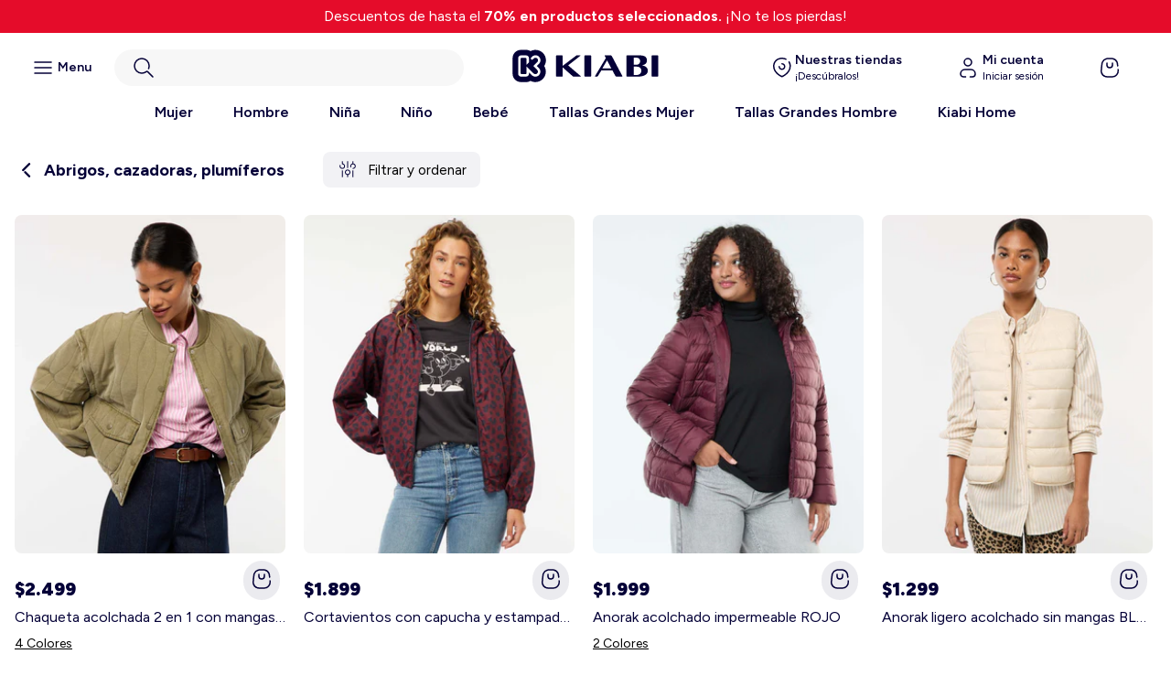

--- FILE ---
content_type: text/html; charset=utf-8
request_url: https://kiabi.uy/collections/fam4000318-abrigos-cazadoras-plumiferos
body_size: 54847
content:
<!doctype html>
<html lang="es" >
  <head>
	
	
	
	
	
    
    
    
    <meta charset="utf-8">
    <meta http-equiv="X-UA-Compatible" content="IE=edge">
    <meta name="viewport" content="width=device-width,initial-scale=1">
    <meta name="theme-color" content="">

    <link rel="canonical" href="https://kiabi.uy/collections/fam4000318-abrigos-cazadoras-plumiferos">
    <link
      rel="preconnect"
      href="https://cdn.shopify.com"
      crossorigin>
      <link rel="preconnect" href="https://fonts.googleapis.com">
      <link rel="preconnect" href="https://fonts.gstatic.com" crossorigin>
      <link href="https://fonts.googleapis.com/css2?family=Figtree:ital,wght@0,300..900;1,300..900&family=Inter:ital,opsz,wght@0,14..32,100..900;1,14..32,100..900&display=swap" rel="stylesheet"><link
        rel="icon"
        type="image/png"
        href="//kiabi.uy/cdn/shop/files/favicon-kiabi_50405ed1-13e7-4e9a-a361-c3a675038390.png?crop=center&height=32&v=1764833574&width=32"><link rel="preconnect" href="https://fonts.shopifycdn.com" crossorigin><title>
      FAM4000318-Abrigos, cazadoras, plumíferos

        &ndash; Kiabi Uruguay</title>

    

    

<meta property="og:site_name" content="Kiabi Uruguay">
<meta property="og:url" content="https://kiabi.uy/collections/fam4000318-abrigos-cazadoras-plumiferos">
<meta property="og:title" content="FAM4000318-Abrigos, cazadoras, plumíferos">
<meta property="og:type" content="website">
<meta property="og:description" content="Encuentra en KIABI accesorios, calzado o ropa de mujer, hombre, niña, niño y bebé. Moda francesa femenina, masculina e infantil imprescindible a precios accesibles."><meta name="twitter:card" content="summary_large_image">
<meta name="twitter:title" content="FAM4000318-Abrigos, cazadoras, plumíferos">
<meta name="twitter:description" content="Encuentra en KIABI accesorios, calzado o ropa de mujer, hombre, niña, niño y bebé. Moda francesa femenina, masculina e infantil imprescindible a precios accesibles.">


    <script>window.performance && window.performance.mark && window.performance.mark('shopify.content_for_header.start');</script><meta name="facebook-domain-verification" content="r35toj12h1wot7slsdg03a2yo7utfj">
<meta name="google-site-verification" content="jYGoHbwel0dviS0SqfM1EVNvF5aZTr1beyt_0OfAgWE">
<meta id="shopify-digital-wallet" name="shopify-digital-wallet" content="/77561528630/digital_wallets/dialog">
<link rel="alternate" type="application/atom+xml" title="Feed" href="/collections/fam4000318-abrigos-cazadoras-plumiferos.atom" />
<link rel="next" href="/collections/fam4000318-abrigos-cazadoras-plumiferos?page=2">
<link rel="alternate" type="application/json+oembed" href="https://kiabi.uy/collections/fam4000318-abrigos-cazadoras-plumiferos.oembed">
<script async="async" src="/checkouts/internal/preloads.js?locale=es-UY"></script>
<script id="shopify-features" type="application/json">{"accessToken":"c959501bf24f44a2771b6debfef92893","betas":["rich-media-storefront-analytics"],"domain":"kiabi.uy","predictiveSearch":true,"shopId":77561528630,"locale":"es"}</script>
<script>var Shopify = Shopify || {};
Shopify.shop = "kiabi-uruguay.myshopify.com";
Shopify.locale = "es";
Shopify.currency = {"active":"UYU","rate":"1.0"};
Shopify.country = "UY";
Shopify.theme = {"name":"Ecommerce\/Kiabify-Uruguay","id":181246755126,"schema_name":"Kiabi Franchise","schema_version":"1.0","theme_store_id":null,"role":"main"};
Shopify.theme.handle = "null";
Shopify.theme.style = {"id":null,"handle":null};
Shopify.cdnHost = "kiabi.uy/cdn";
Shopify.routes = Shopify.routes || {};
Shopify.routes.root = "/";</script>
<script type="module">!function(o){(o.Shopify=o.Shopify||{}).modules=!0}(window);</script>
<script>!function(o){function n(){var o=[];function n(){o.push(Array.prototype.slice.apply(arguments))}return n.q=o,n}var t=o.Shopify=o.Shopify||{};t.loadFeatures=n(),t.autoloadFeatures=n()}(window);</script>
<script id="shop-js-analytics" type="application/json">{"pageType":"collection"}</script>
<script defer="defer" async type="module" src="//kiabi.uy/cdn/shopifycloud/shop-js/modules/v2/client.init-shop-cart-sync_BauuRneq.es.esm.js"></script>
<script defer="defer" async type="module" src="//kiabi.uy/cdn/shopifycloud/shop-js/modules/v2/chunk.common_JQpvZAPo.esm.js"></script>
<script defer="defer" async type="module" src="//kiabi.uy/cdn/shopifycloud/shop-js/modules/v2/chunk.modal_Cc_JA9bg.esm.js"></script>
<script type="module">
  await import("//kiabi.uy/cdn/shopifycloud/shop-js/modules/v2/client.init-shop-cart-sync_BauuRneq.es.esm.js");
await import("//kiabi.uy/cdn/shopifycloud/shop-js/modules/v2/chunk.common_JQpvZAPo.esm.js");
await import("//kiabi.uy/cdn/shopifycloud/shop-js/modules/v2/chunk.modal_Cc_JA9bg.esm.js");

  window.Shopify.SignInWithShop?.initShopCartSync?.({"fedCMEnabled":true,"windoidEnabled":true});

</script>
<script>(function() {
  var isLoaded = false;
  function asyncLoad() {
    if (isLoaded) return;
    isLoaded = true;
    var urls = ["https:\/\/storage.nfcube.com\/instafeed-2dc73502cc42cca144b59b833399d0b5.js?shop=kiabi-uruguay.myshopify.com"];
    for (var i = 0; i < urls.length; i++) {
      var s = document.createElement('script');
      s.type = 'text/javascript';
      s.async = true;
      s.src = urls[i];
      var x = document.getElementsByTagName('script')[0];
      x.parentNode.insertBefore(s, x);
    }
  };
  if(window.attachEvent) {
    window.attachEvent('onload', asyncLoad);
  } else {
    window.addEventListener('load', asyncLoad, false);
  }
})();</script>
<script id="__st">var __st={"a":77561528630,"offset":-10800,"reqid":"e878c824-c237-424e-aa9a-0800160a494b-1769625114","pageurl":"kiabi.uy\/collections\/fam4000318-abrigos-cazadoras-plumiferos","u":"7364a0874b78","p":"collection","rtyp":"collection","rid":452566647094};</script>
<script>window.ShopifyPaypalV4VisibilityTracking = true;</script>
<script id="captcha-bootstrap">!function(){'use strict';const t='contact',e='account',n='new_comment',o=[[t,t],['blogs',n],['comments',n],[t,'customer']],c=[[e,'customer_login'],[e,'guest_login'],[e,'recover_customer_password'],[e,'create_customer']],r=t=>t.map((([t,e])=>`form[action*='/${t}']:not([data-nocaptcha='true']) input[name='form_type'][value='${e}']`)).join(','),a=t=>()=>t?[...document.querySelectorAll(t)].map((t=>t.form)):[];function s(){const t=[...o],e=r(t);return a(e)}const i='password',u='form_key',d=['recaptcha-v3-token','g-recaptcha-response','h-captcha-response',i],f=()=>{try{return window.sessionStorage}catch{return}},m='__shopify_v',_=t=>t.elements[u];function p(t,e,n=!1){try{const o=window.sessionStorage,c=JSON.parse(o.getItem(e)),{data:r}=function(t){const{data:e,action:n}=t;return t[m]||n?{data:e,action:n}:{data:t,action:n}}(c);for(const[e,n]of Object.entries(r))t.elements[e]&&(t.elements[e].value=n);n&&o.removeItem(e)}catch(o){console.error('form repopulation failed',{error:o})}}const l='form_type',E='cptcha';function T(t){t.dataset[E]=!0}const w=window,h=w.document,L='Shopify',v='ce_forms',y='captcha';let A=!1;((t,e)=>{const n=(g='f06e6c50-85a8-45c8-87d0-21a2b65856fe',I='https://cdn.shopify.com/shopifycloud/storefront-forms-hcaptcha/ce_storefront_forms_captcha_hcaptcha.v1.5.2.iife.js',D={infoText:'Protegido por hCaptcha',privacyText:'Privacidad',termsText:'Términos'},(t,e,n)=>{const o=w[L][v],c=o.bindForm;if(c)return c(t,g,e,D).then(n);var r;o.q.push([[t,g,e,D],n]),r=I,A||(h.body.append(Object.assign(h.createElement('script'),{id:'captcha-provider',async:!0,src:r})),A=!0)});var g,I,D;w[L]=w[L]||{},w[L][v]=w[L][v]||{},w[L][v].q=[],w[L][y]=w[L][y]||{},w[L][y].protect=function(t,e){n(t,void 0,e),T(t)},Object.freeze(w[L][y]),function(t,e,n,w,h,L){const[v,y,A,g]=function(t,e,n){const i=e?o:[],u=t?c:[],d=[...i,...u],f=r(d),m=r(i),_=r(d.filter((([t,e])=>n.includes(e))));return[a(f),a(m),a(_),s()]}(w,h,L),I=t=>{const e=t.target;return e instanceof HTMLFormElement?e:e&&e.form},D=t=>v().includes(t);t.addEventListener('submit',(t=>{const e=I(t);if(!e)return;const n=D(e)&&!e.dataset.hcaptchaBound&&!e.dataset.recaptchaBound,o=_(e),c=g().includes(e)&&(!o||!o.value);(n||c)&&t.preventDefault(),c&&!n&&(function(t){try{if(!f())return;!function(t){const e=f();if(!e)return;const n=_(t);if(!n)return;const o=n.value;o&&e.removeItem(o)}(t);const e=Array.from(Array(32),(()=>Math.random().toString(36)[2])).join('');!function(t,e){_(t)||t.append(Object.assign(document.createElement('input'),{type:'hidden',name:u})),t.elements[u].value=e}(t,e),function(t,e){const n=f();if(!n)return;const o=[...t.querySelectorAll(`input[type='${i}']`)].map((({name:t})=>t)),c=[...d,...o],r={};for(const[a,s]of new FormData(t).entries())c.includes(a)||(r[a]=s);n.setItem(e,JSON.stringify({[m]:1,action:t.action,data:r}))}(t,e)}catch(e){console.error('failed to persist form',e)}}(e),e.submit())}));const S=(t,e)=>{t&&!t.dataset[E]&&(n(t,e.some((e=>e===t))),T(t))};for(const o of['focusin','change'])t.addEventListener(o,(t=>{const e=I(t);D(e)&&S(e,y())}));const B=e.get('form_key'),M=e.get(l),P=B&&M;t.addEventListener('DOMContentLoaded',(()=>{const t=y();if(P)for(const e of t)e.elements[l].value===M&&p(e,B);[...new Set([...A(),...v().filter((t=>'true'===t.dataset.shopifyCaptcha))])].forEach((e=>S(e,t)))}))}(h,new URLSearchParams(w.location.search),n,t,e,['guest_login'])})(!0,!0)}();</script>
<script integrity="sha256-4kQ18oKyAcykRKYeNunJcIwy7WH5gtpwJnB7kiuLZ1E=" data-source-attribution="shopify.loadfeatures" defer="defer" src="//kiabi.uy/cdn/shopifycloud/storefront/assets/storefront/load_feature-a0a9edcb.js" crossorigin="anonymous"></script>
<script data-source-attribution="shopify.dynamic_checkout.dynamic.init">var Shopify=Shopify||{};Shopify.PaymentButton=Shopify.PaymentButton||{isStorefrontPortableWallets:!0,init:function(){window.Shopify.PaymentButton.init=function(){};var t=document.createElement("script");t.src="https://kiabi.uy/cdn/shopifycloud/portable-wallets/latest/portable-wallets.es.js",t.type="module",document.head.appendChild(t)}};
</script>
<script data-source-attribution="shopify.dynamic_checkout.buyer_consent">
  function portableWalletsHideBuyerConsent(e){var t=document.getElementById("shopify-buyer-consent"),n=document.getElementById("shopify-subscription-policy-button");t&&n&&(t.classList.add("hidden"),t.setAttribute("aria-hidden","true"),n.removeEventListener("click",e))}function portableWalletsShowBuyerConsent(e){var t=document.getElementById("shopify-buyer-consent"),n=document.getElementById("shopify-subscription-policy-button");t&&n&&(t.classList.remove("hidden"),t.removeAttribute("aria-hidden"),n.addEventListener("click",e))}window.Shopify?.PaymentButton&&(window.Shopify.PaymentButton.hideBuyerConsent=portableWalletsHideBuyerConsent,window.Shopify.PaymentButton.showBuyerConsent=portableWalletsShowBuyerConsent);
</script>
<script data-source-attribution="shopify.dynamic_checkout.cart.bootstrap">document.addEventListener("DOMContentLoaded",(function(){function t(){return document.querySelector("shopify-accelerated-checkout-cart, shopify-accelerated-checkout")}if(t())Shopify.PaymentButton.init();else{new MutationObserver((function(e,n){t()&&(Shopify.PaymentButton.init(),n.disconnect())})).observe(document.body,{childList:!0,subtree:!0})}}));
</script>

<script>window.performance && window.performance.mark && window.performance.mark('shopify.content_for_header.end');</script>
    
      <script src="//kiabi.uy/cdn/shop/t/12/assets/global.js?v=169191800581461676431764152393" defer="defer"></script>

<style data-shopify>
  
  
  
  
  

  :root {
    --font-body-family: , ;
    --font-body-style: ;
    --font-body-weight: ;
    --font-body-weight-bold: 300;

    --font-heading-family: , ;
    --font-heading-style: ;
    --font-heading-weight: ;

    --font-body-scale: 1.0;
    --font-heading-scale: 1.0;

    --color-base-text: , , ;
    --color-shadow: , , ;
    --color-base-background-1: , , ;
    --color-base-background-2: , , ;
    --color-base-solid-button-labels: , , ;
    --color-base-outline-button-labels: , , ;
    --color-base-accent-1: , , ;
    --color-base-accent-2: , , ;
    --payment-terms-background-color: ;

    --gradient-base-background-1: ;
    --gradient-base-background-2: ;
    --gradient-base-accent-1: ;
    --gradient-base-accent-2: ;

    --media-padding: px;
    --media-border-opacity: 0.05;
    --media-border-width: 1px;
    --media-radius: 0px;
    --media-shadow-opacity: 0.0;
    --media-shadow-horizontal-offset: 0px;
    --media-shadow-vertical-offset: 0px;
    --media-shadow-blur-radius: 0px;
    --media-shadow-visible: 0;

    --page-width: 160rem;
    --page-width-margin: 0rem;

    --card-image-padding: 0.0rem;
    --card-corner-radius: 0.0rem;
    --card-text-alignment: left;
    --card-border-width: 0.0rem;
    --card-border-opacity: 0.0;
    --card-shadow-opacity: 0.1;
    --card-shadow-visible: 1;
    --card-shadow-horizontal-offset: 0.0rem;
    --card-shadow-vertical-offset: 0.0rem;
    --card-shadow-blur-radius: 0.0rem;

    --badge-corner-radius: 4.0rem;

    --popup-border-width: 1px;
    --popup-border-opacity: 0.1;
    --popup-corner-radius: 0px;
    --popup-shadow-opacity: 0.4;
    --popup-shadow-horizontal-offset: 0px;
    --popup-shadow-vertical-offset: 0px;
    --popup-shadow-blur-radius: 0px;

    --drawer-border-width: 1px;
    --drawer-border-opacity: 0.1;
    --drawer-shadow-opacity: 0.0;
    --drawer-shadow-horizontal-offset: 0px;
    --drawer-shadow-vertical-offset: 0px;
    --drawer-shadow-blur-radius: 0px;

    --spacing-sections-desktop: 0px;
    --spacing-sections-mobile: 0px;

    --grid-desktop-vertical-spacing: 4px;
    --grid-desktop-horizontal-spacing: 4px;
    --grid-mobile-vertical-spacing: 2px;
    --grid-mobile-horizontal-spacing: 2px;

    --text-boxes-border-opacity: 0.0;
    --text-boxes-border-width: 0px;
    --text-boxes-radius: 0px;
    --text-boxes-shadow-opacity: 0.0;
    --text-boxes-shadow-visible: 0;
    --text-boxes-shadow-horizontal-offset: 0px;
    --text-boxes-shadow-vertical-offset: 0px;
    --text-boxes-shadow-blur-radius: 0px;

    --buttons-radius: 0px;
    --buttons-radius-outset: 0px;
    --buttons-border-width: 1px;
    --buttons-border-opacity: 1.0;
    --buttons-shadow-opacity: 0.0;
    --buttons-shadow-visible: 0;
    --buttons-shadow-horizontal-offset: 0px;
    --buttons-shadow-vertical-offset: 0px;
    --buttons-shadow-blur-radius: 0px;
    --buttons-border-offset: 0px;

    --inputs-radius: 0px;
    --inputs-border-width: 1px;
    --inputs-border-opacity: 0.55;
    --inputs-shadow-opacity: 0.0;
    --inputs-shadow-horizontal-offset: 0px;
    --inputs-margin-offset: 0px;
    --inputs-shadow-vertical-offset: 0px;
    --inputs-shadow-blur-radius: 0px;
    --inputs-radius-outset: 0px;

    --variant-pills-radius: 40px;
    --variant-pills-border-width: 1px;
    --variant-pills-border-opacity: 0.55;
    --variant-pills-shadow-opacity: 0.0;
    --variant-pills-shadow-horizontal-offset: 0px;
    --variant-pills-shadow-vertical-offset: 0px;
    --variant-pills-shadow-blur-radius: 0px;
  }

  *,
  *::before,
  *::after {
    box-sizing: inherit;
  }
</style>

<link href="//kiabi.uy/cdn/shop/t/12/assets/base.css?v=96755996172431156691764152466" rel="stylesheet" type="text/css" media="all" />
<link href="//kiabi.uy/cdn/shop/t/12/assets/base-search.css?v=103002283192381704101764833523" rel="stylesheet" type="text/css" media="all" />
    
    <style data-shopify>:root
    {
      --color-blue: #040037
      ;
      --color-white: #FFFFFF
      ;
    }
  </style>

  <link rel="stylesheet" href="//kiabi.uy/cdn/shop/t/12/assets/theme.css?v=56390200493328092661764152507">
  <script src="//kiabi.uy/cdn/shop/t/12/assets/theme.js?v=124533605595263425941764152394" defer></script><link
      rel="stylesheet"
      href="//kiabi.uy/cdn/shop/t/12/assets/component-predictive-search.css?v=155124773812198097381764152475"
      media="print"
      onload="this.media='all'"><!-- Custom assets - Lugus -->
  <link rel="stylesheet" href="//kiabi.uy/cdn/shop/t/12/assets/lugus-custom.css?v=160251095480884501561764343967">
  <link rel="stylesheet" href="//kiabi.uy/cdn/shop/t/12/assets/search.css?v=96838772810199604111764152499">

  <script>
    Shopify.money_format = "${{amount_no_decimals}}";
  </script>

  <script src="//kiabi.uy/cdn/shop/t/12/assets/formatMoneyHelper.js?v=56005140843673925631764152394" defer></script>
  
  <script src="//kiabi.uy/cdn/shop/t/12/assets/lugus-custom.js?v=364537912207669281765446075" defer></script> 

  <!-- Price slider -->
  <link rel="stylesheet" href="//kiabi.uy/cdn/shop/t/12/assets/nouislider.css?v=100583786351701253011764152395">
  <script src="//kiabi.uy/cdn/shop/t/12/assets/nouislider.js?v=165174028135310368561764152395"></script>
  
  <link rel="stylesheet" href="//kiabi.uy/cdn/shop/t/12/assets/custom-dredd.css?v=155202723005201654531764152480">
<script language="javascript">

function eswd_charger_fichier(fichier, mode)

{

  var requete = null;

  if (mode == undefined || mode == '') mode = false;

  if (window.XMLHttpRequest) requete = new XMLHttpRequest();

  else if (window.ActiveXObject) requete = new ActiveXObject("Microsoft.XMLHTTP");

  else return;

  requete.open('GET', fichier, mode);

  requete.send(null);

  return requete.responseText;

}

function is404(fichier, mode) {

  var ret =  eswd_charger_fichier(fichier, mode);	

  if(  ret == "" ) {

    return true;

  } else {

    return false;

  }

}

</script>
<!-- BEGIN app block: shopify://apps/pandectes-gdpr/blocks/banner/58c0baa2-6cc1-480c-9ea6-38d6d559556a -->
  
    
      <!-- TCF is active, scripts are loaded above -->
      
      <script>
        
          window.PandectesSettings = {"store":{"id":77561528630,"plan":"basic","theme":"Ecommerce/Uruguayv3","primaryLocale":"es","adminMode":false,"headless":false,"storefrontRootDomain":"","checkoutRootDomain":"","storefrontAccessToken":""},"tsPublished":1745331754,"declaration":{"showPurpose":false,"showProvider":false,"declIntroText":"Usamos cookies para optimizar la funcionalidad del sitio web, analizar el rendimiento y brindarle una experiencia personalizada. Algunas cookies son esenciales para que el sitio web funcione y funcione correctamente. Esas cookies no se pueden deshabilitar. En esta ventana puede gestionar su preferencia de cookies.","showDateGenerated":true},"language":{"unpublished":[],"languageMode":"Single","fallbackLanguage":"es","languageDetection":"browser","languagesSupported":[]},"texts":{"managed":{"headerText":{"es":"Respetamos tu privacidad"},"consentText":{"es":"Este sitio web utiliza cookies para garantizar que obtenga la mejor experiencia."},"linkText":{"es":"Aprende más"},"imprintText":{"es":"Imprimir"},"googleLinkText":{"es":"Términos de privacidad de Google"},"allowButtonText":{"es":"Aceptar"},"denyButtonText":{"es":"Disminución"},"dismissButtonText":{"es":"OK"},"leaveSiteButtonText":{"es":"Salir de este sitio"},"preferencesButtonText":{"es":"Preferencias"},"cookiePolicyText":{"es":"Política de cookies"},"preferencesPopupTitleText":{"es":"Gestionar las preferencias de consentimiento"},"preferencesPopupIntroText":{"es":"Usamos cookies para optimizar la funcionalidad del sitio web, analizar el rendimiento y brindarle una experiencia personalizada. Algunas cookies son esenciales para que el sitio web funcione y funcione correctamente. Esas cookies no se pueden desactivar. En esta ventana puede administrar su preferencia de cookies."},"preferencesPopupSaveButtonText":{"es":"Guardar preferencias"},"preferencesPopupCloseButtonText":{"es":"Cerrar"},"preferencesPopupAcceptAllButtonText":{"es":"Aceptar todo"},"preferencesPopupRejectAllButtonText":{"es":"Rechazar todo"},"cookiesDetailsText":{"es":"Detalles de las cookies"},"preferencesPopupAlwaysAllowedText":{"es":"Siempre permitido"},"accessSectionParagraphText":{"es":"Tiene derecho a poder acceder a sus datos en cualquier momento."},"accessSectionTitleText":{"es":"Portabilidad de datos"},"accessSectionAccountInfoActionText":{"es":"Información personal"},"accessSectionDownloadReportActionText":{"es":"Descargar todo"},"accessSectionGDPRRequestsActionText":{"es":"Solicitudes de sujetos de datos"},"accessSectionOrdersRecordsActionText":{"es":"Pedidos"},"rectificationSectionParagraphText":{"es":"Tienes derecho a solicitar la actualización de tus datos siempre que lo creas oportuno."},"rectificationSectionTitleText":{"es":"Rectificación de datos"},"rectificationCommentPlaceholder":{"es":"Describe lo que quieres que se actualice"},"rectificationCommentValidationError":{"es":"Se requiere comentario"},"rectificationSectionEditAccountActionText":{"es":"Solicita una actualización"},"erasureSectionTitleText":{"es":"Derecho al olvido"},"erasureSectionParagraphText":{"es":"Tiene derecho a solicitar la eliminación de todos sus datos. Después de eso, ya no podrá acceder a su cuenta."},"erasureSectionRequestDeletionActionText":{"es":"Solicitar la eliminación de datos personales"},"consentDate":{"es":"fecha de consentimiento"},"consentId":{"es":"ID de consentimiento"},"consentSectionChangeConsentActionText":{"es":"Cambiar la preferencia de consentimiento"},"consentSectionConsentedText":{"es":"Usted dio su consentimiento a la política de cookies de este sitio web en"},"consentSectionNoConsentText":{"es":"No ha dado su consentimiento a la política de cookies de este sitio web."},"consentSectionTitleText":{"es":"Su consentimiento de cookies"},"consentStatus":{"es":"Preferencia de consentimiento"},"confirmationFailureMessage":{"es":"Su solicitud no fue verificada. Vuelva a intentarlo y, si el problema persiste, comuníquese con el propietario de la tienda para obtener ayuda."},"confirmationFailureTitle":{"es":"Ocurrió un problema"},"confirmationSuccessMessage":{"es":"Pronto nos comunicaremos con usted en cuanto a su solicitud."},"confirmationSuccessTitle":{"es":"Tu solicitud está verificada"},"guestsSupportEmailFailureMessage":{"es":"Su solicitud no fue enviada. Vuelva a intentarlo y, si el problema persiste, comuníquese con el propietario de la tienda para obtener ayuda."},"guestsSupportEmailFailureTitle":{"es":"Ocurrió un problema"},"guestsSupportEmailPlaceholder":{"es":"Dirección de correo electrónico"},"guestsSupportEmailSuccessMessage":{"es":"Si está registrado como cliente de esta tienda, pronto recibirá un correo electrónico con instrucciones sobre cómo proceder."},"guestsSupportEmailSuccessTitle":{"es":"gracias por tu solicitud"},"guestsSupportEmailValidationError":{"es":"El correo no es válido"},"guestsSupportInfoText":{"es":"Inicie sesión con su cuenta de cliente para continuar."},"submitButton":{"es":"Enviar"},"submittingButton":{"es":"Sumisión..."},"cancelButton":{"es":"Cancelar"},"declIntroText":{"es":"Usamos cookies para optimizar la funcionalidad del sitio web, analizar el rendimiento y brindarle una experiencia personalizada. Algunas cookies son esenciales para que el sitio web funcione y funcione correctamente. Esas cookies no se pueden deshabilitar. En esta ventana puede gestionar su preferencia de cookies."},"declName":{"es":"Nombre"},"declPurpose":{"es":"Objetivo"},"declType":{"es":"Escribe"},"declRetention":{"es":"Retencion"},"declProvider":{"es":"Proveedor"},"declFirstParty":{"es":"Origen"},"declThirdParty":{"es":"Tercero"},"declSeconds":{"es":"segundos"},"declMinutes":{"es":"minutos"},"declHours":{"es":"horas"},"declDays":{"es":"días"},"declMonths":{"es":"meses"},"declYears":{"es":"años"},"declSession":{"es":"Sesión"},"declDomain":{"es":"Dominio"},"declPath":{"es":"Sendero"}},"categories":{"strictlyNecessaryCookiesTitleText":{"es":"Cookies estrictamente necesarias"},"strictlyNecessaryCookiesDescriptionText":{"es":"Estas cookies son esenciales para permitirle moverse por el sitio web y utilizar sus funciones, como acceder a áreas seguras del sitio web. El sitio web no puede funcionar correctamente sin estas cookies."},"functionalityCookiesTitleText":{"es":"Cookies funcionales"},"functionalityCookiesDescriptionText":{"es":"Estas cookies permiten que el sitio proporcione una funcionalidad y personalización mejoradas. Pueden ser establecidos por nosotros o por proveedores externos cuyos servicios hemos agregado a nuestras páginas. Si no permite estas cookies, es posible que algunos o todos estos servicios no funcionen correctamente."},"performanceCookiesTitleText":{"es":"Cookies de rendimiento"},"performanceCookiesDescriptionText":{"es":"Estas cookies nos permiten monitorear y mejorar el rendimiento de nuestro sitio web. Por ejemplo, nos permiten contar las visitas, identificar las fuentes de tráfico y ver qué partes del sitio son más populares."},"targetingCookiesTitleText":{"es":"Orientación de cookies"},"targetingCookiesDescriptionText":{"es":"Nuestros socios publicitarios pueden establecer estas cookies a través de nuestro sitio. Estas empresas pueden utilizarlos para crear un perfil de sus intereses y mostrarle anuncios relevantes en otros sitios. No almacenan directamente información personal, sino que se basan en la identificación única de su navegador y dispositivo de Internet. Si no permite estas cookies, experimentará publicidad menos dirigida."},"unclassifiedCookiesTitleText":{"es":"Cookies sin clasificar"},"unclassifiedCookiesDescriptionText":{"es":"Las cookies no clasificadas son cookies que estamos en proceso de clasificar, junto con los proveedores de cookies individuales."}},"auto":{}},"library":{"previewMode":false,"fadeInTimeout":0,"defaultBlocked":7,"showLink":true,"showImprintLink":false,"showGoogleLink":false,"enabled":true,"cookie":{"expiryDays":365,"secure":true,"domain":""},"dismissOnScroll":false,"dismissOnWindowClick":false,"dismissOnTimeout":false,"palette":{"popup":{"background":"#FFFFFF","backgroundForCalculations":{"a":1,"b":255,"g":255,"r":255},"text":"#000000"},"button":{"background":"transparent","backgroundForCalculations":{"a":1,"b":255,"g":255,"r":255},"text":"#000000","textForCalculation":{"a":1,"b":0,"g":0,"r":0},"border":"#000000"}},"content":{"href":"https://cdn.shopify.com/s/files/1/0775/6152/8630/files/POLITICAS_DE_PRIVACIDAD.pdf?v=1715871974","imprintHref":"/","close":"&#10005;","target":"_blank","logo":"<img class=\"cc-banner-logo\" style=\"max-height: 40px;\" src=\"https://kiabi-uruguay.myshopify.com/cdn/shop/files/pandectes-banner-logo.png\" alt=\"logo\" />"},"window":"<div role=\"dialog\" aria-live=\"polite\" aria-label=\"cookieconsent\" aria-describedby=\"cookieconsent:desc\" id=\"pandectes-banner\" class=\"cc-window-wrapper cc-bottom-wrapper\"><div class=\"pd-cookie-banner-window cc-window {{classes}}\"><!--googleoff: all-->{{children}}<!--googleon: all--></div></div>","compliance":{"opt-both":"<div class=\"cc-compliance cc-highlight\">{{deny}}{{allow}}</div>"},"type":"opt-both","layouts":{"basic":"{{logo}}{{messagelink}}{{compliance}}{{close}}"},"position":"bottom","theme":"wired","revokable":false,"animateRevokable":false,"revokableReset":false,"revokableLogoUrl":"https://kiabi-uruguay.myshopify.com/cdn/shop/files/pandectes-reopen-logo.png","revokablePlacement":"bottom-left","revokableMarginHorizontal":15,"revokableMarginVertical":15,"static":false,"autoAttach":true,"hasTransition":true,"blacklistPage":[""],"elements":{"close":"<button aria-label=\"dismiss cookie message\" type=\"button\" tabindex=\"0\" class=\"cc-close\">{{close}}</button>","dismiss":"<button aria-label=\"dismiss cookie message\" type=\"button\" tabindex=\"0\" class=\"cc-btn cc-btn-decision cc-dismiss\">{{dismiss}}</button>","allow":"<button aria-label=\"allow cookies\" type=\"button\" tabindex=\"0\" class=\"cc-btn cc-btn-decision cc-allow\">{{allow}}</button>","deny":"<button aria-label=\"deny cookies\" type=\"button\" tabindex=\"0\" class=\"cc-btn cc-btn-decision cc-deny\">{{deny}}</button>","preferences":"<button aria-label=\"settings cookies\" tabindex=\"0\" type=\"button\" class=\"cc-btn cc-settings\" onclick=\"Pandectes.fn.openPreferences()\">{{preferences}}</button>"}},"geolocation":{"brOnly":false,"caOnly":false,"euOnly":false,"jpOnly":false,"thOnly":false,"canadaOnly":false,"globalVisibility":true},"dsr":{"guestsSupport":false,"accessSectionDownloadReportAuto":false},"banner":{"resetTs":1690294507,"extraCss":"        .cc-banner-logo {max-width: 24em!important;}    @media(min-width: 768px) {.cc-window.cc-floating{max-width: 24em!important;width: 24em!important;}}    .cc-message, .pd-cookie-banner-window .cc-header, .cc-logo {text-align: left}    .cc-window-wrapper{z-index: 2147483647;}    .cc-window{z-index: 2147483647;font-family: inherit;}    .pd-cookie-banner-window .cc-header{font-family: inherit;}    .pd-cp-ui{font-family: inherit; background-color: #FFFFFF;color:#000000;}    button.pd-cp-btn, a.pd-cp-btn{}    input + .pd-cp-preferences-slider{background-color: rgba(0, 0, 0, 0.3)}    .pd-cp-scrolling-section::-webkit-scrollbar{background-color: rgba(0, 0, 0, 0.3)}    input:checked + .pd-cp-preferences-slider{background-color: rgba(0, 0, 0, 1)}    .pd-cp-scrolling-section::-webkit-scrollbar-thumb {background-color: rgba(0, 0, 0, 1)}    .pd-cp-ui-close{color:#000000;}    .pd-cp-preferences-slider:before{background-color: #FFFFFF}    .pd-cp-title:before {border-color: #000000!important}    .pd-cp-preferences-slider{background-color:#000000}    .pd-cp-toggle{color:#000000!important}    @media(max-width:699px) {.pd-cp-ui-close-top svg {fill: #000000}}    .pd-cp-toggle:hover,.pd-cp-toggle:visited,.pd-cp-toggle:active{color:#000000!important}    .pd-cookie-banner-window {box-shadow: 0 0 18px rgb(0 0 0 / 20%);}  ","customJavascript":{},"showPoweredBy":false,"logoHeight":40,"revokableTrigger":false,"hybridStrict":false,"cookiesBlockedByDefault":"7","isActive":true,"implicitSavePreferences":false,"cookieIcon":false,"blockBots":false,"showCookiesDetails":true,"hasTransition":true,"blockingPage":false,"showOnlyLandingPage":false,"leaveSiteUrl":"https://www.google.com","linkRespectStoreLang":false},"cookies":{"0":[{"name":"secure_customer_sig","type":"http","domain":"kiabi.uy","path":"/","provider":"Shopify","firstParty":true,"retention":"1 year(s)","expires":1,"unit":"declYears","purpose":{"es":"Used in connection with customer login."}},{"name":"localization","type":"http","domain":"kiabi.uy","path":"/","provider":"Shopify","firstParty":true,"retention":"1 year(s)","expires":1,"unit":"declYears","purpose":{"es":"Shopify store localization"}},{"name":"_cmp_a","type":"http","domain":".kiabi.uy","path":"/","provider":"Shopify","firstParty":true,"retention":"24 hour(s)","expires":24,"unit":"declHours","purpose":{"es":"Used for managing customer privacy settings."}},{"name":"cart_currency","type":"http","domain":"kiabi.uy","path":"/","provider":"Shopify","firstParty":true,"retention":"14 day(s)","expires":14,"unit":"declDays","purpose":{"es":"Used in connection with shopping cart."}},{"name":"keep_alive","type":"http","domain":"kiabi.uy","path":"/","provider":"Shopify","firstParty":true,"retention":"30 minute(s)","expires":30,"unit":"declMinutes","purpose":{"es":"Used in connection with buyer localization."}},{"name":"_secure_session_id","type":"http","domain":"kiabi.uy","path":"/","provider":"Shopify","firstParty":true,"retention":"24 hour(s)","expires":24,"unit":"declHours","purpose":{"es":"Used in connection with navigation through a storefront."}}],"1":[],"2":[{"name":"_s","type":"http","domain":".kiabi.uy","path":"/","provider":"Shopify","firstParty":true,"retention":"30 minute(s)","expires":30,"unit":"declMinutes","purpose":{"es":"Shopify analytics."}},{"name":"_orig_referrer","type":"http","domain":".kiabi.uy","path":"/","provider":"Shopify","firstParty":true,"retention":"14 day(s)","expires":14,"unit":"declDays","purpose":{"es":"Tracks landing pages."}},{"name":"_y","type":"http","domain":".kiabi.uy","path":"/","provider":"Shopify","firstParty":true,"retention":"1 year(s)","expires":1,"unit":"declYears","purpose":{"es":"Shopify analytics."}},{"name":"_shopify_sa_p","type":"http","domain":".kiabi.uy","path":"/","provider":"Shopify","firstParty":true,"retention":"30 minute(s)","expires":30,"unit":"declMinutes","purpose":{"es":"Shopify analytics relating to marketing & referrals."}},{"name":"_shopify_y","type":"http","domain":".kiabi.uy","path":"/","provider":"Shopify","firstParty":true,"retention":"1 year(s)","expires":1,"unit":"declYears","purpose":{"es":"Shopify analytics."}},{"name":"_shopify_sa_t","type":"http","domain":".kiabi.uy","path":"/","provider":"Shopify","firstParty":true,"retention":"30 minute(s)","expires":30,"unit":"declMinutes","purpose":{"es":"Shopify analytics relating to marketing & referrals."}},{"name":"_shopify_s","type":"http","domain":".kiabi.uy","path":"/","provider":"Shopify","firstParty":true,"retention":"30 minute(s)","expires":30,"unit":"declMinutes","purpose":{"es":"Shopify analytics."}},{"name":"_landing_page","type":"http","domain":".kiabi.uy","path":"/","provider":"Shopify","firstParty":true,"retention":"14 day(s)","expires":14,"unit":"declDays","purpose":{"es":"Tracks landing pages."}}],"4":[],"8":[]},"blocker":{"isActive":false,"googleConsentMode":{"id":"","analyticsId":"","isActive":false,"adStorageCategory":4,"analyticsStorageCategory":2,"personalizationStorageCategory":1,"functionalityStorageCategory":1,"customEvent":true,"securityStorageCategory":0,"redactData":true,"urlPassthrough":false},"facebookPixel":{"id":"","isActive":false,"ldu":false},"microsoft":{},"rakuten":{"isActive":false,"cmp":false,"ccpa":false},"gpcIsActive":false,"defaultBlocked":7,"patterns":{"whiteList":[],"blackList":{"1":[],"2":[],"4":[],"8":[]},"iframesWhiteList":[],"iframesBlackList":{"1":[],"2":[],"4":[],"8":[]},"beaconsWhiteList":[],"beaconsBlackList":{"1":[],"2":[],"4":[],"8":[]}}}};
        
        window.addEventListener('DOMContentLoaded', function(){
          const script = document.createElement('script');
          
            script.src = "https://cdn.shopify.com/extensions/019bff45-8283-7132-982f-a6896ff95f38/gdpr-247/assets/pandectes-core.js";
          
          script.defer = true;
          document.body.appendChild(script);
        })
      </script>
    
  


<!-- END app block --><!-- BEGIN app block: shopify://apps/elevar-conversion-tracking/blocks/dataLayerEmbed/bc30ab68-b15c-4311-811f-8ef485877ad6 -->



<script type="module" dynamic>
  const configUrl = "/a/elevar/static/configs/6445560d0e8391389d5e383650bb79c3c7eb7a1c/config.js";
  const config = (await import(configUrl)).default;
  const scriptUrl = config.script_src_app_theme_embed;

  if (scriptUrl) {
    const { handler } = await import(scriptUrl);

    await handler(
      config,
      {
        cartData: {
  marketId: "58485113142",
  attributes:{},
  cartTotal: "0.0",
  currencyCode:"UYU",
  items: []
}
,
        user: {cartTotal: "0.0",
    currencyCode:"UYU",customer: {},
}
,
        isOnCartPage:false,
        collectionView:{
    currencyCode:"UYU",
    items: [{id:"3616038718540",name:"Campera acolchada ligera con capucha lisa MARRON",
          brand:"Kiabi-Uruguay",
          category:"",
          variant:"34 \/ TERRA ASSW",
          price: "1699.0",
          productId: "10338970566966",
          variantId: "52974622867766",
          handle:"campera-acolchada-ligera-con-capucha-lisa-marron",
          compareAtPrice: "0.0",image:"\/\/kiabi.uy\/cdn\/shop\/files\/DBO94_2_ZC1.jpg?v=1758062207"},{id:"3616034281703",name:"Chaqueta acolchada 2 en 1 con mangas extraíbles VERDE",
          brand:"Kiabi-Uruguay",
          category:"",
          variant:"XS \/ KAKI OLIVE",
          price: "2499.0",
          productId: "10338961129782",
          variantId: "52974604517686",
          handle:"chaqueta-acolchada-2-en-1-con-mangas-extraibles-verde",
          compareAtPrice: "0.0",image:"\/\/kiabi.uy\/cdn\/shop\/files\/CZC98_10_ZC1.jpg?v=1758061863"},{id:"3616033629148",name:"Parka larga hidrófuga con capucha KAKI",
          brand:"Kiabi-Uruguay",
          category:"",
          variant:"XS \/ DK KAKI 08",
          price: "2499.0",
          productId: "10338932228406",
          variantId: "52974545633590",
          handle:"parka-larga-hidrofuga-con-capucha-kaki",
          compareAtPrice: "0.0",image:"\/\/kiabi.uy\/cdn\/shop\/files\/DBP10_3_ZC1.jpg?v=1758060825"},{id:"3616034963043",name:"Cortavientos con capucha y estampado de leopardo ROJO",
          brand:"Kiabi-Uruguay",
          category:"",
          variant:"XS \/ BURGUNDLEO",
          price: "1899.0",
          productId: "10338871410998",
          variantId: "52974440546614",
          handle:"cortavientos-con-capucha-y-estampado-de-leopardo-rojo",
          compareAtPrice: "0.0",image:"\/\/kiabi.uy\/cdn\/shop\/files\/DPL02_1_ZC1.jpg?v=1758059582"},{id:"3616038378607",name:"Anorak acolchado impermeable ROJO",
          brand:"Kiabi-Uruguay",
          category:"",
          variant:"46 \/ ROUGE ROYA",
          price: "1999.0",
          productId: "10338859647286",
          variantId: "52974423540022",
          handle:"anorak-acolchado-impermeable-rojo",
          compareAtPrice: "0.0",image:"\/\/kiabi.uy\/cdn\/shop\/files\/DBR23_4_ZC1.jpg?v=1758059331"},{id:"3616036090280",name:"Anorak ligero acolchado sin mangas BLANCO",
          brand:"Kiabi-Uruguay",
          category:"",
          variant:"XS \/ BLANC EGG",
          price: "1299.0",
          productId: "10338793357622",
          variantId: "52974292074806",
          handle:"anorak-ligero-acolchado-sin-mangas-blanco",
          compareAtPrice: "0.0",image:"\/\/kiabi.uy\/cdn\/shop\/files\/DOD15_1_ZC1.jpg?v=1758057554"},{id:"3616034944042",name:"Campera ligera acolchada con capucha lisa NEGRO",
          brand:"Kiabi-Uruguay",
          category:"",
          variant:"34 \/ REAL BLACK",
          price: "1699.0",
          productId: "10326104637750",
          variantId: "52953588171062",
          handle:"campera-ligera-acolchada-con-capucha-lisa-negro",
          compareAtPrice: "0.0",image:"\/\/kiabi.uy\/cdn\/shop\/files\/DBO94_1_ZC1.jpg?v=1757661443"},{id:"3616037856908",name:"Anorak acolchado impermeable VERDE",
          brand:"Kiabi-Uruguay",
          category:"",
          variant:"46 \/ KAKI CASTO",
          price: "2099.0",
          productId: "10326069379382",
          variantId: "52953511428406",
          handle:"anorak-acolchado-impermeable-verde-1",
          compareAtPrice: "0.0",image:"\/\/kiabi.uy\/cdn\/shop\/files\/DBR23_2_ZC1.jpg?v=1757660367"},{id:"3616033528847",name:"Campera dorada con capucha AMARILLO",
          brand:"Kiabi-Uruguay",
          category:"",
          variant:"XL \/ GOLD",
          price: "2199.0",
          productId: "10326048244022",
          variantId: "52953469747510",
          handle:"campera-dorada-con-capucha-amarillo",
          compareAtPrice: "0.0",image:"\/\/kiabi.uy\/cdn\/shop\/files\/DOD19_1_ZC1.jpg?v=1757659776"},{id:"3616030796010",name:"Gabardina corta BEIGE",
          brand:"Kiabi-Uruguay",
          category:"",
          variant:"L \/ BEIGE S25",
          price: "849.0",
          productId: "10257000431926",
          variantId: "52323868606774",
          handle:"gabardina-corta-beige-1",
          compareAtPrice: "2199.0",image:"\/\/kiabi.uy\/cdn\/shop\/files\/CZD02_1_ZC1.jpg?v=1750996089"},{id:"3616031069854",name:"Chaqueta acolchada estampada BEIGE",
          brand:"Kiabi-Uruguay",
          category:"",
          variant:"XS \/ IKAT BEIGE",
          price: "799.0",
          productId: "10212266606902",
          variantId: "52089464324406",
          handle:"chaqueta-acolchada-estampada-beige",
          compareAtPrice: "2499.0",image:"\/\/kiabi.uy\/cdn\/shop\/files\/DHK11_4_ZC1.jpg?v=1748583429"},{id:"3616030819245",name:"Chaqueta vaquera con botones dorados ROSA",
          brand:"Kiabi-Uruguay",
          category:"",
          variant:"XS \/ BRICK DUST",
          price: "599.0",
          productId: "10212239671606",
          variantId: "52089327288630",
          handle:"chaqueta-vaquera-con-botones-dorados-rosa",
          compareAtPrice: "1899.0",image:"\/\/kiabi.uy\/cdn\/shop\/files\/DBM94_3_ZC1.jpg?v=1748580105"},{id:"3616031039017",name:"Chaqueta vaquera de manga larga con bolsillos en el pecho con solapa AZUL",
          brand:"Kiabi-Uruguay",
          category:"",
          variant:"XS \/ TRIPLE_STO",
          price: "1699.0",
          productId: "10189354107190",
          variantId: "51851648794934",
          handle:"chaqueta-vaquera-de-manga-larga-con-bolsillos-en-el-pecho-con-solapa-azul",
          compareAtPrice: "0.0",image:"\/\/kiabi.uy\/cdn\/shop\/files\/CZJ39_1_ZC1.jpg?v=1746203437"},{id:"3616030886094",name:"Campera vaquera de manga larga AZUL",
          brand:"Kiabi-Uruguay",
          category:"",
          variant:"XL \/ TRIPLE_STO",
          price: "2099.0",
          productId: "10121221177654",
          variantId: "51665133437238",
          handle:"campera-vaquera-de-manga-larga-azul",
          compareAtPrice: "0.0",image:"\/\/kiabi.uy\/cdn\/shop\/files\/CZJ46_1_ZC1.jpg?v=1741339601"},{id:"3616030941281",name:"Gabardina largo medio VERDE",
          brand:"Kiabi-Uruguay",
          category:"",
          variant:"S \/ VERT OMBRE",
          price: "2899.0",
          productId: "10121218392374",
          variantId: "51665123705142",
          handle:"gabardina-largo-medio-verde",
          compareAtPrice: "0.0",image:"\/\/kiabi.uy\/cdn\/shop\/files\/CZD01_2_ZC1.jpg?v=1741339445"},{id:"3616030941311",name:"Gabardina largo medio BEIGE",
          brand:"Kiabi-Uruguay",
          category:"",
          variant:"S \/ BEIGE S25",
          price: "2899.0",
          productId: "10121218261302",
          variantId: "51665123410230",
          handle:"gabardina-largo-medio-beige-1",
          compareAtPrice: "0.0",image:"\/\/kiabi.uy\/cdn\/shop\/files\/CZD01_1_ZC1.jpg?v=1741339437"},{id:"3616030802704",name:"Chaqueta acolchada 2 en 1 con mangas extraíbles ROSA",
          brand:"Kiabi-Uruguay",
          category:"",
          variant:"XS \/ ROSE BOIS",
          price: "2499.0",
          productId: "10121218195766",
          variantId: "51665123180854",
          handle:"chaqueta-acolchada-2-en-1-con-mangas-extraibles-rosa",
          compareAtPrice: "0.0",image:"\/\/kiabi.uy\/cdn\/shop\/files\/CZC98_7_ZC1.jpg?v=1741339430"},{id:"3616030929883",name:"Chaqueta acolchada 2 en 1 con mangas extraíbles KAKI",
          brand:"Kiabi-Uruguay",
          category:"",
          variant:"XS \/ KAKI SPL",
          price: "799.0",
          productId: "10121218031926",
          variantId: "51665122820406",
          handle:"chaqueta-acolchada-2-en-1-con-mangas-extraibles-kaki",
          compareAtPrice: "2499.0",image:"\/\/kiabi.uy\/cdn\/shop\/files\/CZC98_2_ZC1.jpg?v=1741339419"},{id:"3616030802490",name:"Chaqueta acolchada 2 en 1 con mangas extraíbles AZUL",
          brand:"Kiabi-Uruguay",
          category:"",
          variant:"XS \/ INDIGOO",
          price: "2499.0",
          productId: "10121217900854",
          variantId: "51665122558262",
          handle:"chaqueta-acolchada-2-en-1-con-mangas-extraibles-azul",
          compareAtPrice: "0.0",image:"\/\/kiabi.uy\/cdn\/shop\/files\/CZC98_4_ZC1.jpg?v=1741339409"},{id:"3616030422827",name:"Parka impermeable oversize con capucha VERDE",
          brand:"Kiabi-Uruguay",
          category:"",
          variant:"S \/ VERT BALSA",
          price: "2599.0",
          productId: "10121100362038",
          variantId: "51664737370422",
          handle:"parka-impermeable-oversize-con-capucha-verde",
          compareAtPrice: "0.0",image:"\/\/kiabi.uy\/cdn\/shop\/files\/CNG99_2_ZC1.jpg?v=1741333209"},{id:"3616030422735",name:"Parka impermeable oversize con capucha BEIGE",
          brand:"Kiabi-Uruguay",
          category:"",
          variant:"M \/ BEIGE NOMA",
          price: "899.0",
          productId: "10121100230966",
          variantId: "51664737075510",
          handle:"parka-impermeable-oversize-con-capucha-beige",
          compareAtPrice: "2899.0",image:"\/\/kiabi.uy\/cdn\/shop\/files\/CNG99_1_ZC1.jpg?v=1741333199"},{id:"3616035682080",name:"Chaqueta blazer oversize negro",
          brand:"Kiabi-Uruguay",
          category:"",
          variant:"32 \/ REAL BLACK",
          price: "649.0",
          productId: "10005713060150",
          variantId: "51345779556662",
          handle:"chaqueta-blazer-oversize-negro-1",
          compareAtPrice: "2099.0",image:"\/\/kiabi.uy\/cdn\/shop\/files\/BRW59_1_ZC1.jpg?v=1732863850"},{id:"3616039727459",name:"Campera vaquera corta AZUL",
          brand:"Kiabi-Uruguay",
          category:"",
          variant:"XXS \/ TRIPLE_STO",
          price: "499.0",
          productId: "9548071436598",
          variantId: "49469522116918",
          handle:"campera-vaquera-corta-azul",
          compareAtPrice: "1499.0",image:"\/\/kiabi.uy\/cdn\/shop\/files\/AYI85_1_ZC1.jpg?v=1721995282"},{id:"3616035838098",name:"Campera de material sintético con cuello dentado negro",
          brand:"Kiabi-Uruguay",
          category:"",
          variant:"XL \/ REAL BLACK",
          price: "2099.0",
          productId: "8460079366454",
          variantId: "45639808418102",
          handle:"campera-de-material-sintetico-con-cuello-dentado-negro",
          compareAtPrice: "2999.0",image:"\/\/kiabi.uy\/cdn\/shop\/products\/ZO457_3_ZC1.jpg?v=1688127839"},]
  },
        searchResultsView:null,
        productView:null,
        checkoutComplete: null
      }
    );
  }
</script>


<!-- END app block --><link href="https://monorail-edge.shopifysvc.com" rel="dns-prefetch">
<script>(function(){if ("sendBeacon" in navigator && "performance" in window) {try {var session_token_from_headers = performance.getEntriesByType('navigation')[0].serverTiming.find(x => x.name == '_s').description;} catch {var session_token_from_headers = undefined;}var session_cookie_matches = document.cookie.match(/_shopify_s=([^;]*)/);var session_token_from_cookie = session_cookie_matches && session_cookie_matches.length === 2 ? session_cookie_matches[1] : "";var session_token = session_token_from_headers || session_token_from_cookie || "";function handle_abandonment_event(e) {var entries = performance.getEntries().filter(function(entry) {return /monorail-edge.shopifysvc.com/.test(entry.name);});if (!window.abandonment_tracked && entries.length === 0) {window.abandonment_tracked = true;var currentMs = Date.now();var navigation_start = performance.timing.navigationStart;var payload = {shop_id: 77561528630,url: window.location.href,navigation_start,duration: currentMs - navigation_start,session_token,page_type: "collection"};window.navigator.sendBeacon("https://monorail-edge.shopifysvc.com/v1/produce", JSON.stringify({schema_id: "online_store_buyer_site_abandonment/1.1",payload: payload,metadata: {event_created_at_ms: currentMs,event_sent_at_ms: currentMs}}));}}window.addEventListener('pagehide', handle_abandonment_event);}}());</script>
<script id="web-pixels-manager-setup">(function e(e,d,r,n,o){if(void 0===o&&(o={}),!Boolean(null===(a=null===(i=window.Shopify)||void 0===i?void 0:i.analytics)||void 0===a?void 0:a.replayQueue)){var i,a;window.Shopify=window.Shopify||{};var t=window.Shopify;t.analytics=t.analytics||{};var s=t.analytics;s.replayQueue=[],s.publish=function(e,d,r){return s.replayQueue.push([e,d,r]),!0};try{self.performance.mark("wpm:start")}catch(e){}var l=function(){var e={modern:/Edge?\/(1{2}[4-9]|1[2-9]\d|[2-9]\d{2}|\d{4,})\.\d+(\.\d+|)|Firefox\/(1{2}[4-9]|1[2-9]\d|[2-9]\d{2}|\d{4,})\.\d+(\.\d+|)|Chrom(ium|e)\/(9{2}|\d{3,})\.\d+(\.\d+|)|(Maci|X1{2}).+ Version\/(15\.\d+|(1[6-9]|[2-9]\d|\d{3,})\.\d+)([,.]\d+|)( \(\w+\)|)( Mobile\/\w+|) Safari\/|Chrome.+OPR\/(9{2}|\d{3,})\.\d+\.\d+|(CPU[ +]OS|iPhone[ +]OS|CPU[ +]iPhone|CPU IPhone OS|CPU iPad OS)[ +]+(15[._]\d+|(1[6-9]|[2-9]\d|\d{3,})[._]\d+)([._]\d+|)|Android:?[ /-](13[3-9]|1[4-9]\d|[2-9]\d{2}|\d{4,})(\.\d+|)(\.\d+|)|Android.+Firefox\/(13[5-9]|1[4-9]\d|[2-9]\d{2}|\d{4,})\.\d+(\.\d+|)|Android.+Chrom(ium|e)\/(13[3-9]|1[4-9]\d|[2-9]\d{2}|\d{4,})\.\d+(\.\d+|)|SamsungBrowser\/([2-9]\d|\d{3,})\.\d+/,legacy:/Edge?\/(1[6-9]|[2-9]\d|\d{3,})\.\d+(\.\d+|)|Firefox\/(5[4-9]|[6-9]\d|\d{3,})\.\d+(\.\d+|)|Chrom(ium|e)\/(5[1-9]|[6-9]\d|\d{3,})\.\d+(\.\d+|)([\d.]+$|.*Safari\/(?![\d.]+ Edge\/[\d.]+$))|(Maci|X1{2}).+ Version\/(10\.\d+|(1[1-9]|[2-9]\d|\d{3,})\.\d+)([,.]\d+|)( \(\w+\)|)( Mobile\/\w+|) Safari\/|Chrome.+OPR\/(3[89]|[4-9]\d|\d{3,})\.\d+\.\d+|(CPU[ +]OS|iPhone[ +]OS|CPU[ +]iPhone|CPU IPhone OS|CPU iPad OS)[ +]+(10[._]\d+|(1[1-9]|[2-9]\d|\d{3,})[._]\d+)([._]\d+|)|Android:?[ /-](13[3-9]|1[4-9]\d|[2-9]\d{2}|\d{4,})(\.\d+|)(\.\d+|)|Mobile Safari.+OPR\/([89]\d|\d{3,})\.\d+\.\d+|Android.+Firefox\/(13[5-9]|1[4-9]\d|[2-9]\d{2}|\d{4,})\.\d+(\.\d+|)|Android.+Chrom(ium|e)\/(13[3-9]|1[4-9]\d|[2-9]\d{2}|\d{4,})\.\d+(\.\d+|)|Android.+(UC? ?Browser|UCWEB|U3)[ /]?(15\.([5-9]|\d{2,})|(1[6-9]|[2-9]\d|\d{3,})\.\d+)\.\d+|SamsungBrowser\/(5\.\d+|([6-9]|\d{2,})\.\d+)|Android.+MQ{2}Browser\/(14(\.(9|\d{2,})|)|(1[5-9]|[2-9]\d|\d{3,})(\.\d+|))(\.\d+|)|K[Aa][Ii]OS\/(3\.\d+|([4-9]|\d{2,})\.\d+)(\.\d+|)/},d=e.modern,r=e.legacy,n=navigator.userAgent;return n.match(d)?"modern":n.match(r)?"legacy":"unknown"}(),u="modern"===l?"modern":"legacy",c=(null!=n?n:{modern:"",legacy:""})[u],f=function(e){return[e.baseUrl,"/wpm","/b",e.hashVersion,"modern"===e.buildTarget?"m":"l",".js"].join("")}({baseUrl:d,hashVersion:r,buildTarget:u}),m=function(e){var d=e.version,r=e.bundleTarget,n=e.surface,o=e.pageUrl,i=e.monorailEndpoint;return{emit:function(e){var a=e.status,t=e.errorMsg,s=(new Date).getTime(),l=JSON.stringify({metadata:{event_sent_at_ms:s},events:[{schema_id:"web_pixels_manager_load/3.1",payload:{version:d,bundle_target:r,page_url:o,status:a,surface:n,error_msg:t},metadata:{event_created_at_ms:s}}]});if(!i)return console&&console.warn&&console.warn("[Web Pixels Manager] No Monorail endpoint provided, skipping logging."),!1;try{return self.navigator.sendBeacon.bind(self.navigator)(i,l)}catch(e){}var u=new XMLHttpRequest;try{return u.open("POST",i,!0),u.setRequestHeader("Content-Type","text/plain"),u.send(l),!0}catch(e){return console&&console.warn&&console.warn("[Web Pixels Manager] Got an unhandled error while logging to Monorail."),!1}}}}({version:r,bundleTarget:l,surface:e.surface,pageUrl:self.location.href,monorailEndpoint:e.monorailEndpoint});try{o.browserTarget=l,function(e){var d=e.src,r=e.async,n=void 0===r||r,o=e.onload,i=e.onerror,a=e.sri,t=e.scriptDataAttributes,s=void 0===t?{}:t,l=document.createElement("script"),u=document.querySelector("head"),c=document.querySelector("body");if(l.async=n,l.src=d,a&&(l.integrity=a,l.crossOrigin="anonymous"),s)for(var f in s)if(Object.prototype.hasOwnProperty.call(s,f))try{l.dataset[f]=s[f]}catch(e){}if(o&&l.addEventListener("load",o),i&&l.addEventListener("error",i),u)u.appendChild(l);else{if(!c)throw new Error("Did not find a head or body element to append the script");c.appendChild(l)}}({src:f,async:!0,onload:function(){if(!function(){var e,d;return Boolean(null===(d=null===(e=window.Shopify)||void 0===e?void 0:e.analytics)||void 0===d?void 0:d.initialized)}()){var d=window.webPixelsManager.init(e)||void 0;if(d){var r=window.Shopify.analytics;r.replayQueue.forEach((function(e){var r=e[0],n=e[1],o=e[2];d.publishCustomEvent(r,n,o)})),r.replayQueue=[],r.publish=d.publishCustomEvent,r.visitor=d.visitor,r.initialized=!0}}},onerror:function(){return m.emit({status:"failed",errorMsg:"".concat(f," has failed to load")})},sri:function(e){var d=/^sha384-[A-Za-z0-9+/=]+$/;return"string"==typeof e&&d.test(e)}(c)?c:"",scriptDataAttributes:o}),m.emit({status:"loading"})}catch(e){m.emit({status:"failed",errorMsg:(null==e?void 0:e.message)||"Unknown error"})}}})({shopId: 77561528630,storefrontBaseUrl: "https://kiabi.uy",extensionsBaseUrl: "https://extensions.shopifycdn.com/cdn/shopifycloud/web-pixels-manager",monorailEndpoint: "https://monorail-edge.shopifysvc.com/unstable/produce_batch",surface: "storefront-renderer",enabledBetaFlags: ["2dca8a86"],webPixelsConfigList: [{"id":"2129527094","configuration":"{\"config_url\": \"\/a\/elevar\/static\/configs\/6445560d0e8391389d5e383650bb79c3c7eb7a1c\/config.js\"}","eventPayloadVersion":"v1","runtimeContext":"STRICT","scriptVersion":"ab86028887ec2044af7d02b854e52653","type":"APP","apiClientId":2509311,"privacyPurposes":[],"dataSharingAdjustments":{"protectedCustomerApprovalScopes":["read_customer_address","read_customer_email","read_customer_name","read_customer_personal_data","read_customer_phone"]}},{"id":"1611268406","configuration":"{\"projectId\":\"su4g1wgona\"}","eventPayloadVersion":"v1","runtimeContext":"STRICT","scriptVersion":"cf1781658ed156031118fc4bbc2ed159","type":"APP","apiClientId":240074326017,"privacyPurposes":[],"capabilities":["advanced_dom_events"],"dataSharingAdjustments":{"protectedCustomerApprovalScopes":["read_customer_personal_data"]}},{"id":"806814006","configuration":"{\"config\":\"{\\\"google_tag_ids\\\":[\\\"G-9VP5XNB2G5\\\",\\\"GT-NMLQ3BGW\\\"],\\\"target_country\\\":\\\"UY\\\",\\\"gtag_events\\\":[{\\\"type\\\":\\\"search\\\",\\\"action_label\\\":\\\"G-9VP5XNB2G5\\\"},{\\\"type\\\":\\\"begin_checkout\\\",\\\"action_label\\\":\\\"G-9VP5XNB2G5\\\"},{\\\"type\\\":\\\"view_item\\\",\\\"action_label\\\":[\\\"G-9VP5XNB2G5\\\",\\\"MC-0QYHE6PH4N\\\"]},{\\\"type\\\":\\\"purchase\\\",\\\"action_label\\\":[\\\"G-9VP5XNB2G5\\\",\\\"MC-0QYHE6PH4N\\\"]},{\\\"type\\\":\\\"page_view\\\",\\\"action_label\\\":[\\\"G-9VP5XNB2G5\\\",\\\"MC-0QYHE6PH4N\\\"]},{\\\"type\\\":\\\"add_payment_info\\\",\\\"action_label\\\":\\\"G-9VP5XNB2G5\\\"},{\\\"type\\\":\\\"add_to_cart\\\",\\\"action_label\\\":\\\"G-9VP5XNB2G5\\\"}],\\\"enable_monitoring_mode\\\":false}\"}","eventPayloadVersion":"v1","runtimeContext":"OPEN","scriptVersion":"b2a88bafab3e21179ed38636efcd8a93","type":"APP","apiClientId":1780363,"privacyPurposes":[],"dataSharingAdjustments":{"protectedCustomerApprovalScopes":["read_customer_address","read_customer_email","read_customer_name","read_customer_personal_data","read_customer_phone"]}},{"id":"349471030","configuration":"{\"pixel_id\":\"261913300073285\",\"pixel_type\":\"facebook_pixel\",\"metaapp_system_user_token\":\"-\"}","eventPayloadVersion":"v1","runtimeContext":"OPEN","scriptVersion":"ca16bc87fe92b6042fbaa3acc2fbdaa6","type":"APP","apiClientId":2329312,"privacyPurposes":["ANALYTICS","MARKETING","SALE_OF_DATA"],"dataSharingAdjustments":{"protectedCustomerApprovalScopes":["read_customer_address","read_customer_email","read_customer_name","read_customer_personal_data","read_customer_phone"]}},{"id":"190939446","eventPayloadVersion":"1","runtimeContext":"LAX","scriptVersion":"1","type":"CUSTOM","privacyPurposes":["ANALYTICS","MARKETING","SALE_OF_DATA"],"name":"Elevar - Checkout Tracking"},{"id":"shopify-app-pixel","configuration":"{}","eventPayloadVersion":"v1","runtimeContext":"STRICT","scriptVersion":"0450","apiClientId":"shopify-pixel","type":"APP","privacyPurposes":["ANALYTICS","MARKETING"]},{"id":"shopify-custom-pixel","eventPayloadVersion":"v1","runtimeContext":"LAX","scriptVersion":"0450","apiClientId":"shopify-pixel","type":"CUSTOM","privacyPurposes":["ANALYTICS","MARKETING"]}],isMerchantRequest: false,initData: {"shop":{"name":"Kiabi Uruguay","paymentSettings":{"currencyCode":"UYU"},"myshopifyDomain":"kiabi-uruguay.myshopify.com","countryCode":"UY","storefrontUrl":"https:\/\/kiabi.uy"},"customer":null,"cart":null,"checkout":null,"productVariants":[],"purchasingCompany":null},},"https://kiabi.uy/cdn","fcfee988w5aeb613cpc8e4bc33m6693e112",{"modern":"","legacy":""},{"shopId":"77561528630","storefrontBaseUrl":"https:\/\/kiabi.uy","extensionBaseUrl":"https:\/\/extensions.shopifycdn.com\/cdn\/shopifycloud\/web-pixels-manager","surface":"storefront-renderer","enabledBetaFlags":"[\"2dca8a86\"]","isMerchantRequest":"false","hashVersion":"fcfee988w5aeb613cpc8e4bc33m6693e112","publish":"custom","events":"[[\"page_viewed\",{}],[\"collection_viewed\",{\"collection\":{\"id\":\"452566647094\",\"title\":\"FAM4000318-Abrigos, cazadoras, plumíferos\",\"productVariants\":[{\"price\":{\"amount\":1699.0,\"currencyCode\":\"UYU\"},\"product\":{\"title\":\"Campera acolchada ligera con capucha lisa MARRON\",\"vendor\":\"Kiabi-Uruguay\",\"id\":\"10338970566966\",\"untranslatedTitle\":\"Campera acolchada ligera con capucha lisa MARRON\",\"url\":\"\/products\/campera-acolchada-ligera-con-capucha-lisa-marron\",\"type\":\"\"},\"id\":\"52974622867766\",\"image\":{\"src\":\"\/\/kiabi.uy\/cdn\/shop\/files\/DBO94_2_ZC1.jpg?v=1758062207\"},\"sku\":\"3616038718540\",\"title\":\"34 \/ TERRA ASSW\",\"untranslatedTitle\":\"34 \/ TERRA ASSW\"},{\"price\":{\"amount\":2499.0,\"currencyCode\":\"UYU\"},\"product\":{\"title\":\"Chaqueta acolchada 2 en 1 con mangas extraíbles VERDE\",\"vendor\":\"Kiabi-Uruguay\",\"id\":\"10338961129782\",\"untranslatedTitle\":\"Chaqueta acolchada 2 en 1 con mangas extraíbles VERDE\",\"url\":\"\/products\/chaqueta-acolchada-2-en-1-con-mangas-extraibles-verde\",\"type\":\"\"},\"id\":\"52974604517686\",\"image\":{\"src\":\"\/\/kiabi.uy\/cdn\/shop\/files\/CZC98_10_ZC1.jpg?v=1758061863\"},\"sku\":\"3616034281703\",\"title\":\"XS \/ KAKI OLIVE\",\"untranslatedTitle\":\"XS \/ KAKI OLIVE\"},{\"price\":{\"amount\":2499.0,\"currencyCode\":\"UYU\"},\"product\":{\"title\":\"Parka larga hidrófuga con capucha KAKI\",\"vendor\":\"Kiabi-Uruguay\",\"id\":\"10338932228406\",\"untranslatedTitle\":\"Parka larga hidrófuga con capucha KAKI\",\"url\":\"\/products\/parka-larga-hidrofuga-con-capucha-kaki\",\"type\":\"\"},\"id\":\"52974545633590\",\"image\":{\"src\":\"\/\/kiabi.uy\/cdn\/shop\/files\/DBP10_3_ZC1.jpg?v=1758060825\"},\"sku\":\"3616033629148\",\"title\":\"XS \/ DK KAKI 08\",\"untranslatedTitle\":\"XS \/ DK KAKI 08\"},{\"price\":{\"amount\":1899.0,\"currencyCode\":\"UYU\"},\"product\":{\"title\":\"Cortavientos con capucha y estampado de leopardo ROJO\",\"vendor\":\"Kiabi-Uruguay\",\"id\":\"10338871410998\",\"untranslatedTitle\":\"Cortavientos con capucha y estampado de leopardo ROJO\",\"url\":\"\/products\/cortavientos-con-capucha-y-estampado-de-leopardo-rojo\",\"type\":\"\"},\"id\":\"52974440546614\",\"image\":{\"src\":\"\/\/kiabi.uy\/cdn\/shop\/files\/DPL02_1_ZC1.jpg?v=1758059582\"},\"sku\":\"3616034963043\",\"title\":\"XS \/ BURGUNDLEO\",\"untranslatedTitle\":\"XS \/ BURGUNDLEO\"},{\"price\":{\"amount\":1999.0,\"currencyCode\":\"UYU\"},\"product\":{\"title\":\"Anorak acolchado impermeable ROJO\",\"vendor\":\"Kiabi-Uruguay\",\"id\":\"10338859647286\",\"untranslatedTitle\":\"Anorak acolchado impermeable ROJO\",\"url\":\"\/products\/anorak-acolchado-impermeable-rojo\",\"type\":\"\"},\"id\":\"52974423540022\",\"image\":{\"src\":\"\/\/kiabi.uy\/cdn\/shop\/files\/DBR23_4_ZC1.jpg?v=1758059331\"},\"sku\":\"3616038378607\",\"title\":\"46 \/ ROUGE ROYA\",\"untranslatedTitle\":\"46 \/ ROUGE ROYA\"},{\"price\":{\"amount\":1299.0,\"currencyCode\":\"UYU\"},\"product\":{\"title\":\"Anorak ligero acolchado sin mangas BLANCO\",\"vendor\":\"Kiabi-Uruguay\",\"id\":\"10338793357622\",\"untranslatedTitle\":\"Anorak ligero acolchado sin mangas BLANCO\",\"url\":\"\/products\/anorak-ligero-acolchado-sin-mangas-blanco\",\"type\":\"\"},\"id\":\"52974292074806\",\"image\":{\"src\":\"\/\/kiabi.uy\/cdn\/shop\/files\/DOD15_1_ZC1.jpg?v=1758057554\"},\"sku\":\"3616036090280\",\"title\":\"XS \/ BLANC EGG\",\"untranslatedTitle\":\"XS \/ BLANC EGG\"},{\"price\":{\"amount\":1699.0,\"currencyCode\":\"UYU\"},\"product\":{\"title\":\"Campera ligera acolchada con capucha lisa NEGRO\",\"vendor\":\"Kiabi-Uruguay\",\"id\":\"10326104637750\",\"untranslatedTitle\":\"Campera ligera acolchada con capucha lisa NEGRO\",\"url\":\"\/products\/campera-ligera-acolchada-con-capucha-lisa-negro\",\"type\":\"\"},\"id\":\"52953588171062\",\"image\":{\"src\":\"\/\/kiabi.uy\/cdn\/shop\/files\/DBO94_1_ZC1.jpg?v=1757661443\"},\"sku\":\"3616034944042\",\"title\":\"34 \/ REAL BLACK\",\"untranslatedTitle\":\"34 \/ REAL BLACK\"},{\"price\":{\"amount\":2099.0,\"currencyCode\":\"UYU\"},\"product\":{\"title\":\"Anorak acolchado impermeable VERDE\",\"vendor\":\"Kiabi-Uruguay\",\"id\":\"10326069379382\",\"untranslatedTitle\":\"Anorak acolchado impermeable VERDE\",\"url\":\"\/products\/anorak-acolchado-impermeable-verde-1\",\"type\":\"\"},\"id\":\"52953511428406\",\"image\":{\"src\":\"\/\/kiabi.uy\/cdn\/shop\/files\/DBR23_2_ZC1.jpg?v=1757660367\"},\"sku\":\"3616037856908\",\"title\":\"46 \/ KAKI CASTO\",\"untranslatedTitle\":\"46 \/ KAKI CASTO\"},{\"price\":{\"amount\":2199.0,\"currencyCode\":\"UYU\"},\"product\":{\"title\":\"Campera dorada con capucha AMARILLO\",\"vendor\":\"Kiabi-Uruguay\",\"id\":\"10326048244022\",\"untranslatedTitle\":\"Campera dorada con capucha AMARILLO\",\"url\":\"\/products\/campera-dorada-con-capucha-amarillo\",\"type\":\"\"},\"id\":\"52953469747510\",\"image\":{\"src\":\"\/\/kiabi.uy\/cdn\/shop\/files\/DOD19_1_ZC1.jpg?v=1757659776\"},\"sku\":\"3616033528847\",\"title\":\"XL \/ GOLD\",\"untranslatedTitle\":\"XL \/ GOLD\"},{\"price\":{\"amount\":1599.0,\"currencyCode\":\"UYU\"},\"product\":{\"title\":\"Gabardina corta BEIGE\",\"vendor\":\"Kiabi-Uruguay\",\"id\":\"10257000431926\",\"untranslatedTitle\":\"Gabardina corta BEIGE\",\"url\":\"\/products\/gabardina-corta-beige-1\",\"type\":\"\"},\"id\":\"52323868508470\",\"image\":{\"src\":\"\/\/kiabi.uy\/cdn\/shop\/files\/CZD02_1_ZC1.jpg?v=1750996089\"},\"sku\":\"3616030796164\",\"title\":\"XS \/ BEIGE S25\",\"untranslatedTitle\":\"XS \/ BEIGE S25\"},{\"price\":{\"amount\":799.0,\"currencyCode\":\"UYU\"},\"product\":{\"title\":\"Chaqueta acolchada estampada BEIGE\",\"vendor\":\"Kiabi-Uruguay\",\"id\":\"10212266606902\",\"untranslatedTitle\":\"Chaqueta acolchada estampada BEIGE\",\"url\":\"\/products\/chaqueta-acolchada-estampada-beige\",\"type\":\"\"},\"id\":\"52089464324406\",\"image\":{\"src\":\"\/\/kiabi.uy\/cdn\/shop\/files\/DHK11_4_ZC1.jpg?v=1748583429\"},\"sku\":\"3616031069854\",\"title\":\"XS \/ IKAT BEIGE\",\"untranslatedTitle\":\"XS \/ IKAT BEIGE\"},{\"price\":{\"amount\":599.0,\"currencyCode\":\"UYU\"},\"product\":{\"title\":\"Chaqueta vaquera con botones dorados ROSA\",\"vendor\":\"Kiabi-Uruguay\",\"id\":\"10212239671606\",\"untranslatedTitle\":\"Chaqueta vaquera con botones dorados ROSA\",\"url\":\"\/products\/chaqueta-vaquera-con-botones-dorados-rosa\",\"type\":\"\"},\"id\":\"52089327288630\",\"image\":{\"src\":\"\/\/kiabi.uy\/cdn\/shop\/files\/DBM94_3_ZC1.jpg?v=1748580105\"},\"sku\":\"3616030819245\",\"title\":\"XS \/ BRICK DUST\",\"untranslatedTitle\":\"XS \/ BRICK DUST\"},{\"price\":{\"amount\":1699.0,\"currencyCode\":\"UYU\"},\"product\":{\"title\":\"Chaqueta vaquera de manga larga con bolsillos en el pecho con solapa AZUL\",\"vendor\":\"Kiabi-Uruguay\",\"id\":\"10189354107190\",\"untranslatedTitle\":\"Chaqueta vaquera de manga larga con bolsillos en el pecho con solapa AZUL\",\"url\":\"\/products\/chaqueta-vaquera-de-manga-larga-con-bolsillos-en-el-pecho-con-solapa-azul\",\"type\":\"\"},\"id\":\"51851648794934\",\"image\":{\"src\":\"\/\/kiabi.uy\/cdn\/shop\/files\/CZJ39_1_ZC1.jpg?v=1746203437\"},\"sku\":\"3616031039017\",\"title\":\"XS \/ TRIPLE_STO\",\"untranslatedTitle\":\"XS \/ TRIPLE_STO\"},{\"price\":{\"amount\":2099.0,\"currencyCode\":\"UYU\"},\"product\":{\"title\":\"Campera vaquera de manga larga AZUL\",\"vendor\":\"Kiabi-Uruguay\",\"id\":\"10121221177654\",\"untranslatedTitle\":\"Campera vaquera de manga larga AZUL\",\"url\":\"\/products\/campera-vaquera-de-manga-larga-azul\",\"type\":\"\"},\"id\":\"51665133437238\",\"image\":{\"src\":\"\/\/kiabi.uy\/cdn\/shop\/files\/CZJ46_1_ZC1.jpg?v=1741339601\"},\"sku\":\"3616030886094\",\"title\":\"XL \/ TRIPLE_STO\",\"untranslatedTitle\":\"XL \/ TRIPLE_STO\"},{\"price\":{\"amount\":2899.0,\"currencyCode\":\"UYU\"},\"product\":{\"title\":\"Gabardina largo medio VERDE\",\"vendor\":\"Kiabi-Uruguay\",\"id\":\"10121218392374\",\"untranslatedTitle\":\"Gabardina largo medio VERDE\",\"url\":\"\/products\/gabardina-largo-medio-verde\",\"type\":\"\"},\"id\":\"51665123672374\",\"image\":{\"src\":\"\/\/kiabi.uy\/cdn\/shop\/files\/CZD01_2_ZC1.jpg?v=1741339445\"},\"sku\":\"3616030941434\",\"title\":\"XS \/ VERT OMBRE\",\"untranslatedTitle\":\"XS \/ VERT OMBRE\"},{\"price\":{\"amount\":2899.0,\"currencyCode\":\"UYU\"},\"product\":{\"title\":\"Gabardina largo medio BEIGE\",\"vendor\":\"Kiabi-Uruguay\",\"id\":\"10121218261302\",\"untranslatedTitle\":\"Gabardina largo medio BEIGE\",\"url\":\"\/products\/gabardina-largo-medio-beige-1\",\"type\":\"\"},\"id\":\"51665123377462\",\"image\":{\"src\":\"\/\/kiabi.uy\/cdn\/shop\/files\/CZD01_1_ZC1.jpg?v=1741339437\"},\"sku\":\"3616030941380\",\"title\":\"XS \/ BEIGE S25\",\"untranslatedTitle\":\"XS \/ BEIGE S25\"},{\"price\":{\"amount\":2499.0,\"currencyCode\":\"UYU\"},\"product\":{\"title\":\"Chaqueta acolchada 2 en 1 con mangas extraíbles ROSA\",\"vendor\":\"Kiabi-Uruguay\",\"id\":\"10121218195766\",\"untranslatedTitle\":\"Chaqueta acolchada 2 en 1 con mangas extraíbles ROSA\",\"url\":\"\/products\/chaqueta-acolchada-2-en-1-con-mangas-extraibles-rosa\",\"type\":\"\"},\"id\":\"51665123180854\",\"image\":{\"src\":\"\/\/kiabi.uy\/cdn\/shop\/files\/CZC98_7_ZC1.jpg?v=1741339430\"},\"sku\":\"3616030802704\",\"title\":\"XS \/ ROSE BOIS\",\"untranslatedTitle\":\"XS \/ ROSE BOIS\"},{\"price\":{\"amount\":799.0,\"currencyCode\":\"UYU\"},\"product\":{\"title\":\"Chaqueta acolchada 2 en 1 con mangas extraíbles KAKI\",\"vendor\":\"Kiabi-Uruguay\",\"id\":\"10121218031926\",\"untranslatedTitle\":\"Chaqueta acolchada 2 en 1 con mangas extraíbles KAKI\",\"url\":\"\/products\/chaqueta-acolchada-2-en-1-con-mangas-extraibles-kaki\",\"type\":\"\"},\"id\":\"51665122820406\",\"image\":{\"src\":\"\/\/kiabi.uy\/cdn\/shop\/files\/CZC98_2_ZC1.jpg?v=1741339419\"},\"sku\":\"3616030929883\",\"title\":\"XS \/ KAKI SPL\",\"untranslatedTitle\":\"XS \/ KAKI SPL\"},{\"price\":{\"amount\":2499.0,\"currencyCode\":\"UYU\"},\"product\":{\"title\":\"Chaqueta acolchada 2 en 1 con mangas extraíbles AZUL\",\"vendor\":\"Kiabi-Uruguay\",\"id\":\"10121217900854\",\"untranslatedTitle\":\"Chaqueta acolchada 2 en 1 con mangas extraíbles AZUL\",\"url\":\"\/products\/chaqueta-acolchada-2-en-1-con-mangas-extraibles-azul\",\"type\":\"\"},\"id\":\"51665122558262\",\"image\":{\"src\":\"\/\/kiabi.uy\/cdn\/shop\/files\/CZC98_4_ZC1.jpg?v=1741339409\"},\"sku\":\"3616030802490\",\"title\":\"XS \/ INDIGOO\",\"untranslatedTitle\":\"XS \/ INDIGOO\"},{\"price\":{\"amount\":2599.0,\"currencyCode\":\"UYU\"},\"product\":{\"title\":\"Parka impermeable oversize con capucha VERDE\",\"vendor\":\"Kiabi-Uruguay\",\"id\":\"10121100362038\",\"untranslatedTitle\":\"Parka impermeable oversize con capucha VERDE\",\"url\":\"\/products\/parka-impermeable-oversize-con-capucha-verde\",\"type\":\"\"},\"id\":\"51664737337654\",\"image\":{\"src\":\"\/\/kiabi.uy\/cdn\/shop\/files\/CNG99_2_ZC1.jpg?v=1741333209\"},\"sku\":\"3616030422919\",\"title\":\"XS \/ VERT BALSA\",\"untranslatedTitle\":\"XS \/ VERT BALSA\"},{\"price\":{\"amount\":2599.0,\"currencyCode\":\"UYU\"},\"product\":{\"title\":\"Parka impermeable oversize con capucha BEIGE\",\"vendor\":\"Kiabi-Uruguay\",\"id\":\"10121100230966\",\"untranslatedTitle\":\"Parka impermeable oversize con capucha BEIGE\",\"url\":\"\/products\/parka-impermeable-oversize-con-capucha-beige\",\"type\":\"\"},\"id\":\"51664737009974\",\"image\":{\"src\":\"\/\/kiabi.uy\/cdn\/shop\/files\/CNG99_1_ZC1.jpg?v=1741333199\"},\"sku\":\"3616030422704\",\"title\":\"XS \/ BEIGE NOMA\",\"untranslatedTitle\":\"XS \/ BEIGE NOMA\"},{\"price\":{\"amount\":649.0,\"currencyCode\":\"UYU\"},\"product\":{\"title\":\"Chaqueta blazer oversize negro\",\"vendor\":\"Kiabi-Uruguay\",\"id\":\"10005713060150\",\"untranslatedTitle\":\"Chaqueta blazer oversize negro\",\"url\":\"\/products\/chaqueta-blazer-oversize-negro-1\",\"type\":\"\"},\"id\":\"51345779556662\",\"image\":{\"src\":\"\/\/kiabi.uy\/cdn\/shop\/files\/BRW59_1_ZC1.jpg?v=1732863850\"},\"sku\":\"3616035682080\",\"title\":\"32 \/ REAL BLACK\",\"untranslatedTitle\":\"32 \/ REAL BLACK\"},{\"price\":{\"amount\":499.0,\"currencyCode\":\"UYU\"},\"product\":{\"title\":\"Campera vaquera corta AZUL\",\"vendor\":\"Kiabi-Uruguay\",\"id\":\"9548071436598\",\"untranslatedTitle\":\"Campera vaquera corta AZUL\",\"url\":\"\/products\/campera-vaquera-corta-azul\",\"type\":\"\"},\"id\":\"49469522116918\",\"image\":{\"src\":\"\/\/kiabi.uy\/cdn\/shop\/files\/AYI85_1_ZC1.jpg?v=1721995282\"},\"sku\":\"3616039727459\",\"title\":\"XXS \/ TRIPLE_STO\",\"untranslatedTitle\":\"XXS \/ TRIPLE_STO\"},{\"price\":{\"amount\":2099.0,\"currencyCode\":\"UYU\"},\"product\":{\"title\":\"Campera de material sintético con cuello dentado negro\",\"vendor\":\"Kiabi-Uruguay\",\"id\":\"8460079366454\",\"untranslatedTitle\":\"Campera de material sintético con cuello dentado negro\",\"url\":\"\/products\/campera-de-material-sintetico-con-cuello-dentado-negro\",\"type\":\"\"},\"id\":\"45639808418102\",\"image\":{\"src\":\"\/\/kiabi.uy\/cdn\/shop\/products\/ZO457_3_ZC1.jpg?v=1688127839\"},\"sku\":\"3616035838098\",\"title\":\"XL \/ REAL BLACK\",\"untranslatedTitle\":\"XL \/ REAL BLACK\"}]}}]]"});</script><script>
  window.ShopifyAnalytics = window.ShopifyAnalytics || {};
  window.ShopifyAnalytics.meta = window.ShopifyAnalytics.meta || {};
  window.ShopifyAnalytics.meta.currency = 'UYU';
  var meta = {"products":[{"id":10338970566966,"gid":"gid:\/\/shopify\/Product\/10338970566966","vendor":"Kiabi-Uruguay","type":"","handle":"campera-acolchada-ligera-con-capucha-lisa-marron","variants":[{"id":52974622867766,"price":169900,"name":"Campera acolchada ligera con capucha lisa MARRON - 34 \/ TERRA ASSW","public_title":"34 \/ TERRA ASSW","sku":"3616038718540"},{"id":52974622900534,"price":169900,"name":"Campera acolchada ligera con capucha lisa MARRON - 36 \/ TERRA ASSW","public_title":"36 \/ TERRA ASSW","sku":"3616033363387"},{"id":52974622933302,"price":169900,"name":"Campera acolchada ligera con capucha lisa MARRON - 38 \/ TERRA ASSW","public_title":"38 \/ TERRA ASSW","sku":"3616031868594"},{"id":52974622966070,"price":169900,"name":"Campera acolchada ligera con capucha lisa MARRON - 40 \/ TERRA ASSW","public_title":"40 \/ TERRA ASSW","sku":"3616038772832"},{"id":52974622998838,"price":169900,"name":"Campera acolchada ligera con capucha lisa MARRON - 42 \/ TERRA ASSW","public_title":"42 \/ TERRA ASSW","sku":"3616037285074"},{"id":52974623031606,"price":169900,"name":"Campera acolchada ligera con capucha lisa MARRON - 44 \/ TERRA ASSW","public_title":"44 \/ TERRA ASSW","sku":"3616038797507"},{"id":52974623064374,"price":169900,"name":"Campera acolchada ligera con capucha lisa MARRON - 46 \/ TERRA ASSW","public_title":"46 \/ TERRA ASSW","sku":"3616032736922"}],"remote":false},{"id":10338961129782,"gid":"gid:\/\/shopify\/Product\/10338961129782","vendor":"Kiabi-Uruguay","type":"","handle":"chaqueta-acolchada-2-en-1-con-mangas-extraibles-verde","variants":[{"id":52974604517686,"price":249900,"name":"Chaqueta acolchada 2 en 1 con mangas extraíbles VERDE - XS \/ KAKI OLIVE","public_title":"XS \/ KAKI OLIVE","sku":"3616034281703"},{"id":52974604550454,"price":249900,"name":"Chaqueta acolchada 2 en 1 con mangas extraíbles VERDE - S \/ KAKI OLIVE","public_title":"S \/ KAKI OLIVE","sku":"3616034662618"},{"id":52974604583222,"price":249900,"name":"Chaqueta acolchada 2 en 1 con mangas extraíbles VERDE - M \/ KAKI OLIVE","public_title":"M \/ KAKI OLIVE","sku":"3616031510011"},{"id":52974604615990,"price":249900,"name":"Chaqueta acolchada 2 en 1 con mangas extraíbles VERDE - L \/ KAKI OLIVE","public_title":"L \/ KAKI OLIVE","sku":"3616035382102"},{"id":52974604648758,"price":249900,"name":"Chaqueta acolchada 2 en 1 con mangas extraíbles VERDE - XL \/ KAKI OLIVE","public_title":"XL \/ KAKI OLIVE","sku":"3616037752835"}],"remote":false},{"id":10338932228406,"gid":"gid:\/\/shopify\/Product\/10338932228406","vendor":"Kiabi-Uruguay","type":"","handle":"parka-larga-hidrofuga-con-capucha-kaki","variants":[{"id":52974545633590,"price":249900,"name":"Parka larga hidrófuga con capucha KAKI - XS \/ DK KAKI 08","public_title":"XS \/ DK KAKI 08","sku":"3616033629148"},{"id":52974545666358,"price":249900,"name":"Parka larga hidrófuga con capucha KAKI - S \/ DK KAKI 08","public_title":"S \/ DK KAKI 08","sku":"3616038330636"},{"id":52974545699126,"price":249900,"name":"Parka larga hidrófuga con capucha KAKI - M \/ DK KAKI 08","public_title":"M \/ DK KAKI 08","sku":"3616032316353"},{"id":52974545731894,"price":249900,"name":"Parka larga hidrófuga con capucha KAKI - L \/ DK KAKI 08","public_title":"L \/ DK KAKI 08","sku":"3616035060000"},{"id":52974545764662,"price":249900,"name":"Parka larga hidrófuga con capucha KAKI - XL \/ DK KAKI 08","public_title":"XL \/ DK KAKI 08","sku":"3616037379919"}],"remote":false},{"id":10338871410998,"gid":"gid:\/\/shopify\/Product\/10338871410998","vendor":"Kiabi-Uruguay","type":"","handle":"cortavientos-con-capucha-y-estampado-de-leopardo-rojo","variants":[{"id":52974440546614,"price":189900,"name":"Cortavientos con capucha y estampado de leopardo ROJO - XS \/ BURGUNDLEO","public_title":"XS \/ BURGUNDLEO","sku":"3616034963043"},{"id":52974440579382,"price":189900,"name":"Cortavientos con capucha y estampado de leopardo ROJO - S \/ BURGUNDLEO","public_title":"S \/ BURGUNDLEO","sku":"3616036031245"},{"id":52974440612150,"price":189900,"name":"Cortavientos con capucha y estampado de leopardo ROJO - M \/ BURGUNDLEO","public_title":"M \/ BURGUNDLEO","sku":"3616034968024"},{"id":52974440644918,"price":189900,"name":"Cortavientos con capucha y estampado de leopardo ROJO - L \/ BURGUNDLEO","public_title":"L \/ BURGUNDLEO","sku":"3616038058905"},{"id":52974440677686,"price":189900,"name":"Cortavientos con capucha y estampado de leopardo ROJO - XL \/ BURGUNDLEO","public_title":"XL \/ BURGUNDLEO","sku":"3616037135058"}],"remote":false},{"id":10338859647286,"gid":"gid:\/\/shopify\/Product\/10338859647286","vendor":"Kiabi-Uruguay","type":"","handle":"anorak-acolchado-impermeable-rojo","variants":[{"id":52974423540022,"price":199900,"name":"Anorak acolchado impermeable ROJO - 46 \/ ROUGE ROYA","public_title":"46 \/ ROUGE ROYA","sku":"3616038378607"},{"id":52974423572790,"price":199900,"name":"Anorak acolchado impermeable ROJO - 48 \/ ROUGE ROYA","public_title":"48 \/ ROUGE ROYA","sku":"3616033452906"},{"id":52974423605558,"price":199900,"name":"Anorak acolchado impermeable ROJO - 50 \/ ROUGE ROYA","public_title":"50 \/ ROUGE ROYA","sku":"3616038482885"},{"id":52974423638326,"price":199900,"name":"Anorak acolchado impermeable ROJO - 52 \/ ROUGE ROYA","public_title":"52 \/ ROUGE ROYA","sku":"3616033882970"},{"id":52974423671094,"price":199900,"name":"Anorak acolchado impermeable ROJO - 54 \/ ROUGE ROYA","public_title":"54 \/ ROUGE ROYA","sku":"3616039757708"},{"id":52974423703862,"price":199900,"name":"Anorak acolchado impermeable ROJO - 56 \/ ROUGE ROYA","public_title":"56 \/ ROUGE ROYA","sku":"3616031892858"}],"remote":false},{"id":10338793357622,"gid":"gid:\/\/shopify\/Product\/10338793357622","vendor":"Kiabi-Uruguay","type":"","handle":"anorak-ligero-acolchado-sin-mangas-blanco","variants":[{"id":52974292074806,"price":129900,"name":"Anorak ligero acolchado sin mangas BLANCO - XS \/ BLANC EGG","public_title":"XS \/ BLANC EGG","sku":"3616036090280"},{"id":52974292107574,"price":129900,"name":"Anorak ligero acolchado sin mangas BLANCO - S \/ BLANC EGG","public_title":"S \/ BLANC EGG","sku":"3616038047572"},{"id":52974292140342,"price":129900,"name":"Anorak ligero acolchado sin mangas BLANCO - M \/ BLANC EGG","public_title":"M \/ BLANC EGG","sku":"3616037389574"},{"id":52974292173110,"price":129900,"name":"Anorak ligero acolchado sin mangas BLANCO - L \/ BLANC EGG","public_title":"L \/ BLANC EGG","sku":"3616033343075"},{"id":52974292205878,"price":129900,"name":"Anorak ligero acolchado sin mangas BLANCO - XL \/ BLANC EGG","public_title":"XL \/ BLANC EGG","sku":"3616031692052"}],"remote":false},{"id":10326104637750,"gid":"gid:\/\/shopify\/Product\/10326104637750","vendor":"Kiabi-Uruguay","type":"","handle":"campera-ligera-acolchada-con-capucha-lisa-negro","variants":[{"id":52953588171062,"price":169900,"name":"Campera ligera acolchada con capucha lisa NEGRO - 34 \/ REAL BLACK","public_title":"34 \/ REAL BLACK","sku":"3616034944042"},{"id":52953588203830,"price":169900,"name":"Campera ligera acolchada con capucha lisa NEGRO - 36 \/ REAL BLACK","public_title":"36 \/ REAL BLACK","sku":"3616031549509"},{"id":52953588236598,"price":169900,"name":"Campera ligera acolchada con capucha lisa NEGRO - 38 \/ REAL BLACK","public_title":"38 \/ REAL BLACK","sku":"3616037692766"},{"id":52953588269366,"price":169900,"name":"Campera ligera acolchada con capucha lisa NEGRO - 40 \/ REAL BLACK","public_title":"40 \/ REAL BLACK","sku":"3616032905366"},{"id":52953588302134,"price":169900,"name":"Campera ligera acolchada con capucha lisa NEGRO - 42 \/ REAL BLACK","public_title":"42 \/ REAL BLACK","sku":"3616035123460"},{"id":52953588334902,"price":169900,"name":"Campera ligera acolchada con capucha lisa NEGRO - 44 \/ REAL BLACK","public_title":"44 \/ REAL BLACK","sku":"3616034751817"},{"id":52953588367670,"price":169900,"name":"Campera ligera acolchada con capucha lisa NEGRO - 46 \/ REAL BLACK","public_title":"46 \/ REAL BLACK","sku":"3616034868270"}],"remote":false},{"id":10326069379382,"gid":"gid:\/\/shopify\/Product\/10326069379382","vendor":"Kiabi-Uruguay","type":"","handle":"anorak-acolchado-impermeable-verde-1","variants":[{"id":52953511428406,"price":209900,"name":"Anorak acolchado impermeable VERDE - 46 \/ KAKI CASTO","public_title":"46 \/ KAKI CASTO","sku":"3616037856908"},{"id":52953511461174,"price":209900,"name":"Anorak acolchado impermeable VERDE - 48 \/ KAKI CASTO","public_title":"48 \/ KAKI CASTO","sku":"3616031808590"},{"id":52953511493942,"price":209900,"name":"Anorak acolchado impermeable VERDE - 50 \/ KAKI CASTO","public_title":"50 \/ KAKI CASTO","sku":"3616032640007"},{"id":52953511526710,"price":209900,"name":"Anorak acolchado impermeable VERDE - 52 \/ KAKI CASTO","public_title":"52 \/ KAKI CASTO","sku":"3616038815621"},{"id":52953511559478,"price":209900,"name":"Anorak acolchado impermeable VERDE - 54 \/ KAKI CASTO","public_title":"54 \/ KAKI CASTO","sku":"3616036411054"},{"id":52953511592246,"price":209900,"name":"Anorak acolchado impermeable VERDE - 56 \/ KAKI CASTO","public_title":"56 \/ KAKI CASTO","sku":"3616032146561"}],"remote":false},{"id":10326048244022,"gid":"gid:\/\/shopify\/Product\/10326048244022","vendor":"Kiabi-Uruguay","type":"","handle":"campera-dorada-con-capucha-amarillo","variants":[{"id":52953469747510,"price":219900,"name":"Campera dorada con capucha AMARILLO - XL \/ GOLD","public_title":"XL \/ GOLD","sku":"3616033528847"},{"id":52953469780278,"price":219900,"name":"Campera dorada con capucha AMARILLO - XXL \/ GOLD","public_title":"XXL \/ GOLD","sku":"3616038465314"},{"id":52953469813046,"price":219900,"name":"Campera dorada con capucha AMARILLO - 3XL \/ GOLD","public_title":"3XL \/ GOLD","sku":"3616039305657"},{"id":52953469845814,"price":219900,"name":"Campera dorada con capucha AMARILLO - 4XL \/ GOLD","public_title":"4XL \/ GOLD","sku":"3616036626335"}],"remote":false},{"id":10257000431926,"gid":"gid:\/\/shopify\/Product\/10257000431926","vendor":"Kiabi-Uruguay","type":"","handle":"gabardina-corta-beige-1","variants":[{"id":52323868508470,"price":159900,"name":"Gabardina corta BEIGE - XS \/ BEIGE S25","public_title":"XS \/ BEIGE S25","sku":"3616030796164"},{"id":52323868541238,"price":159900,"name":"Gabardina corta BEIGE - S \/ BEIGE S25","public_title":"S \/ BEIGE S25","sku":"3616030796058"},{"id":52323868574006,"price":159900,"name":"Gabardina corta BEIGE - M \/ BEIGE S25","public_title":"M \/ BEIGE S25","sku":"3616030795907"},{"id":52323868606774,"price":84900,"name":"Gabardina corta BEIGE - L \/ BEIGE S25","public_title":"L \/ BEIGE S25","sku":"3616030796010"},{"id":52323868639542,"price":84900,"name":"Gabardina corta BEIGE - XL \/ BEIGE S25","public_title":"XL \/ BEIGE S25","sku":"3616030796140"}],"remote":false},{"id":10212266606902,"gid":"gid:\/\/shopify\/Product\/10212266606902","vendor":"Kiabi-Uruguay","type":"","handle":"chaqueta-acolchada-estampada-beige","variants":[{"id":52089464324406,"price":79900,"name":"Chaqueta acolchada estampada BEIGE - XS \/ IKAT BEIGE","public_title":"XS \/ IKAT BEIGE","sku":"3616031069854"},{"id":52089464357174,"price":79900,"name":"Chaqueta acolchada estampada BEIGE - S \/ IKAT BEIGE","public_title":"S \/ IKAT BEIGE","sku":"3616031069960"},{"id":52089464389942,"price":79900,"name":"Chaqueta acolchada estampada BEIGE - M \/ IKAT BEIGE","public_title":"M \/ IKAT BEIGE","sku":"3616031069748"},{"id":52089464422710,"price":79900,"name":"Chaqueta acolchada estampada BEIGE - L \/ IKAT BEIGE","public_title":"L \/ IKAT BEIGE","sku":"3616031069823"},{"id":52089464455478,"price":79900,"name":"Chaqueta acolchada estampada BEIGE - XL \/ IKAT BEIGE","public_title":"XL \/ IKAT BEIGE","sku":"3616031069847"}],"remote":false},{"id":10212239671606,"gid":"gid:\/\/shopify\/Product\/10212239671606","vendor":"Kiabi-Uruguay","type":"","handle":"chaqueta-vaquera-con-botones-dorados-rosa","variants":[{"id":52089327288630,"price":59900,"name":"Chaqueta vaquera con botones dorados ROSA - XS \/ BRICK DUST","public_title":"XS \/ BRICK DUST","sku":"3616030819245"},{"id":52089327321398,"price":59900,"name":"Chaqueta vaquera con botones dorados ROSA - S \/ BRICK DUST","public_title":"S \/ BRICK DUST","sku":"3616030819269"},{"id":52089327354166,"price":59900,"name":"Chaqueta vaquera con botones dorados ROSA - M \/ BRICK DUST","public_title":"M \/ BRICK DUST","sku":"3616030819221"},{"id":52089327386934,"price":59900,"name":"Chaqueta vaquera con botones dorados ROSA - L \/ BRICK DUST","public_title":"L \/ BRICK DUST","sku":"3616030819283"},{"id":52089327419702,"price":59900,"name":"Chaqueta vaquera con botones dorados ROSA - XL \/ BRICK DUST","public_title":"XL \/ BRICK DUST","sku":"3616030819351"}],"remote":false},{"id":10189354107190,"gid":"gid:\/\/shopify\/Product\/10189354107190","vendor":"Kiabi-Uruguay","type":"","handle":"chaqueta-vaquera-de-manga-larga-con-bolsillos-en-el-pecho-con-solapa-azul","variants":[{"id":51851648794934,"price":169900,"name":"Chaqueta vaquera de manga larga con bolsillos en el pecho con solapa AZUL - XS \/ TRIPLE_STO","public_title":"XS \/ TRIPLE_STO","sku":"3616031039017"},{"id":51851648827702,"price":169900,"name":"Chaqueta vaquera de manga larga con bolsillos en el pecho con solapa AZUL - S \/ TRIPLE_STO","public_title":"S \/ TRIPLE_STO","sku":"3616031039550"},{"id":51851648860470,"price":169900,"name":"Chaqueta vaquera de manga larga con bolsillos en el pecho con solapa AZUL - M \/ TRIPLE_STO","public_title":"M \/ TRIPLE_STO","sku":"3616031039543"},{"id":51851648893238,"price":169900,"name":"Chaqueta vaquera de manga larga con bolsillos en el pecho con solapa AZUL - L \/ TRIPLE_STO","public_title":"L \/ TRIPLE_STO","sku":"3616031039253"},{"id":51851648926006,"price":169900,"name":"Chaqueta vaquera de manga larga con bolsillos en el pecho con solapa AZUL - XL \/ TRIPLE_STO","public_title":"XL \/ TRIPLE_STO","sku":"3616031039307"}],"remote":false},{"id":10121221177654,"gid":"gid:\/\/shopify\/Product\/10121221177654","vendor":"Kiabi-Uruguay","type":"","handle":"campera-vaquera-de-manga-larga-azul","variants":[{"id":51665133437238,"price":209900,"name":"Campera vaquera de manga larga AZUL - XL \/ TRIPLE_STO","public_title":"XL \/ TRIPLE_STO","sku":"3616030886094"},{"id":51665133470006,"price":209900,"name":"Campera vaquera de manga larga AZUL - XXL \/ TRIPLE_STO","public_title":"XXL \/ TRIPLE_STO","sku":"3616030885943"},{"id":51665133502774,"price":209900,"name":"Campera vaquera de manga larga AZUL - 3XL \/ TRIPLE_STO","public_title":"3XL \/ TRIPLE_STO","sku":"3616030886124"},{"id":51665133535542,"price":209900,"name":"Campera vaquera de manga larga AZUL - 4XL \/ TRIPLE_STO","public_title":"4XL \/ TRIPLE_STO","sku":"3616030886179"}],"remote":false},{"id":10121218392374,"gid":"gid:\/\/shopify\/Product\/10121218392374","vendor":"Kiabi-Uruguay","type":"","handle":"gabardina-largo-medio-verde","variants":[{"id":51665123672374,"price":289900,"name":"Gabardina largo medio VERDE - XS \/ VERT OMBRE","public_title":"XS \/ VERT OMBRE","sku":"3616030941434"},{"id":51665123705142,"price":289900,"name":"Gabardina largo medio VERDE - S \/ VERT OMBRE","public_title":"S \/ VERT OMBRE","sku":"3616030941281"},{"id":51665123737910,"price":289900,"name":"Gabardina largo medio VERDE - M \/ VERT OMBRE","public_title":"M \/ VERT OMBRE","sku":"3616030941069"},{"id":51665123770678,"price":289900,"name":"Gabardina largo medio VERDE - L \/ VERT OMBRE","public_title":"L \/ VERT OMBRE","sku":"3616030941212"},{"id":51665123803446,"price":289900,"name":"Gabardina largo medio VERDE - XL \/ VERT OMBRE","public_title":"XL \/ VERT OMBRE","sku":"3616030941328"}],"remote":false},{"id":10121218261302,"gid":"gid:\/\/shopify\/Product\/10121218261302","vendor":"Kiabi-Uruguay","type":"","handle":"gabardina-largo-medio-beige-1","variants":[{"id":51665123377462,"price":289900,"name":"Gabardina largo medio BEIGE - XS \/ BEIGE S25","public_title":"XS \/ BEIGE S25","sku":"3616030941380"},{"id":51665123410230,"price":289900,"name":"Gabardina largo medio BEIGE - S \/ BEIGE S25","public_title":"S \/ BEIGE S25","sku":"3616030941311"},{"id":51665123442998,"price":289900,"name":"Gabardina largo medio BEIGE - M \/ BEIGE S25","public_title":"M \/ BEIGE S25","sku":"3616030941168"},{"id":51665123475766,"price":289900,"name":"Gabardina largo medio BEIGE - L \/ BEIGE S25","public_title":"L \/ BEIGE S25","sku":"3616030941007"},{"id":51665123508534,"price":289900,"name":"Gabardina largo medio BEIGE - XL \/ BEIGE S25","public_title":"XL \/ BEIGE S25","sku":"3616030941274"}],"remote":false},{"id":10121218195766,"gid":"gid:\/\/shopify\/Product\/10121218195766","vendor":"Kiabi-Uruguay","type":"","handle":"chaqueta-acolchada-2-en-1-con-mangas-extraibles-rosa","variants":[{"id":51665123180854,"price":249900,"name":"Chaqueta acolchada 2 en 1 con mangas extraíbles ROSA - XS \/ ROSE BOIS","public_title":"XS \/ ROSE BOIS","sku":"3616030802704"},{"id":51665123213622,"price":249900,"name":"Chaqueta acolchada 2 en 1 con mangas extraíbles ROSA - S \/ ROSE BOIS","public_title":"S \/ ROSE BOIS","sku":"3616030802681"},{"id":51665123246390,"price":249900,"name":"Chaqueta acolchada 2 en 1 con mangas extraíbles ROSA - M \/ ROSE BOIS","public_title":"M \/ ROSE BOIS","sku":"3616030802650"},{"id":51665123279158,"price":249900,"name":"Chaqueta acolchada 2 en 1 con mangas extraíbles ROSA - L \/ ROSE BOIS","public_title":"L \/ ROSE BOIS","sku":"3616030802506"},{"id":51665123311926,"price":249900,"name":"Chaqueta acolchada 2 en 1 con mangas extraíbles ROSA - XL \/ ROSE BOIS","public_title":"XL \/ ROSE BOIS","sku":"3616030802605"}],"remote":false},{"id":10121218031926,"gid":"gid:\/\/shopify\/Product\/10121218031926","vendor":"Kiabi-Uruguay","type":"","handle":"chaqueta-acolchada-2-en-1-con-mangas-extraibles-kaki","variants":[{"id":51665122820406,"price":79900,"name":"Chaqueta acolchada 2 en 1 con mangas extraíbles KAKI - XS \/ KAKI SPL","public_title":"XS \/ KAKI SPL","sku":"3616030929883"},{"id":51665122853174,"price":79900,"name":"Chaqueta acolchada 2 en 1 con mangas extraíbles KAKI - S \/ KAKI SPL","public_title":"S \/ KAKI SPL","sku":"3616030930025"},{"id":51665122885942,"price":79900,"name":"Chaqueta acolchada 2 en 1 con mangas extraíbles KAKI - M \/ KAKI SPL","public_title":"M \/ KAKI SPL","sku":"3616030930032"},{"id":51665122918710,"price":79900,"name":"Chaqueta acolchada 2 en 1 con mangas extraíbles KAKI - L \/ KAKI SPL","public_title":"L \/ KAKI SPL","sku":"3616030929951"},{"id":51665122951478,"price":79900,"name":"Chaqueta acolchada 2 en 1 con mangas extraíbles KAKI - XL \/ KAKI SPL","public_title":"XL \/ KAKI SPL","sku":"3616030929999"}],"remote":false},{"id":10121217900854,"gid":"gid:\/\/shopify\/Product\/10121217900854","vendor":"Kiabi-Uruguay","type":"","handle":"chaqueta-acolchada-2-en-1-con-mangas-extraibles-azul","variants":[{"id":51665122558262,"price":249900,"name":"Chaqueta acolchada 2 en 1 con mangas extraíbles AZUL - XS \/ INDIGOO","public_title":"XS \/ INDIGOO","sku":"3616030802490"},{"id":51665122591030,"price":249900,"name":"Chaqueta acolchada 2 en 1 con mangas extraíbles AZUL - S \/ INDIGOO","public_title":"S \/ INDIGOO","sku":"3616030802674"},{"id":51665122623798,"price":249900,"name":"Chaqueta acolchada 2 en 1 con mangas extraíbles AZUL - M \/ INDIGOO","public_title":"M \/ INDIGOO","sku":"3616030802551"},{"id":51665122656566,"price":249900,"name":"Chaqueta acolchada 2 en 1 con mangas extraíbles AZUL - L \/ INDIGOO","public_title":"L \/ INDIGOO","sku":"3616030802575"},{"id":51665122689334,"price":249900,"name":"Chaqueta acolchada 2 en 1 con mangas extraíbles AZUL - XL \/ INDIGOO","public_title":"XL \/ INDIGOO","sku":"3616030802612"}],"remote":false},{"id":10121100362038,"gid":"gid:\/\/shopify\/Product\/10121100362038","vendor":"Kiabi-Uruguay","type":"","handle":"parka-impermeable-oversize-con-capucha-verde","variants":[{"id":51664737337654,"price":259900,"name":"Parka impermeable oversize con capucha VERDE - XS \/ VERT BALSA","public_title":"XS \/ VERT BALSA","sku":"3616030422919"},{"id":51664737370422,"price":289900,"name":"Parka impermeable oversize con capucha VERDE - S \/ VERT BALSA","public_title":"S \/ VERT BALSA","sku":"3616030422827"},{"id":51664737403190,"price":289900,"name":"Parka impermeable oversize con capucha VERDE - M \/ VERT BALSA","public_title":"M \/ VERT BALSA","sku":"3616030422759"},{"id":51664737435958,"price":289900,"name":"Parka impermeable oversize con capucha VERDE - L \/ VERT BALSA","public_title":"L \/ VERT BALSA","sku":"3616030422650"},{"id":51664737468726,"price":289900,"name":"Parka impermeable oversize con capucha VERDE - XL \/ VERT BALSA","public_title":"XL \/ VERT BALSA","sku":"3616030422902"}],"remote":false},{"id":10121100230966,"gid":"gid:\/\/shopify\/Product\/10121100230966","vendor":"Kiabi-Uruguay","type":"","handle":"parka-impermeable-oversize-con-capucha-beige","variants":[{"id":51664737009974,"price":259900,"name":"Parka impermeable oversize con capucha BEIGE - XS \/ BEIGE NOMA","public_title":"XS \/ BEIGE NOMA","sku":"3616030422704"},{"id":51664737042742,"price":89900,"name":"Parka impermeable oversize con capucha BEIGE - S \/ BEIGE NOMA","public_title":"S \/ BEIGE NOMA","sku":"3616030422698"},{"id":51664737075510,"price":89900,"name":"Parka impermeable oversize con capucha BEIGE - M \/ BEIGE NOMA","public_title":"M \/ BEIGE NOMA","sku":"3616030422735"},{"id":51664737108278,"price":89900,"name":"Parka impermeable oversize con capucha BEIGE - L \/ BEIGE NOMA","public_title":"L \/ BEIGE NOMA","sku":"3616030422605"},{"id":51664737141046,"price":89900,"name":"Parka impermeable oversize con capucha BEIGE - XL \/ BEIGE NOMA","public_title":"XL \/ BEIGE NOMA","sku":"3616030422711"}],"remote":false},{"id":10005713060150,"gid":"gid:\/\/shopify\/Product\/10005713060150","vendor":"Kiabi-Uruguay","type":"","handle":"chaqueta-blazer-oversize-negro-1","variants":[{"id":51345779556662,"price":64900,"name":"Chaqueta blazer oversize negro - 32 \/ REAL BLACK","public_title":"32 \/ REAL BLACK","sku":"3616035682080"},{"id":51345779589430,"price":64900,"name":"Chaqueta blazer oversize negro - 34 \/ REAL BLACK","public_title":"34 \/ REAL BLACK","sku":"3616035749349"},{"id":51345779622198,"price":64900,"name":"Chaqueta blazer oversize negro - 36 \/ REAL BLACK","public_title":"36 \/ REAL BLACK","sku":"3616038444623"},{"id":51345779654966,"price":64900,"name":"Chaqueta blazer oversize negro - 38 \/ REAL BLACK","public_title":"38 \/ REAL BLACK","sku":"3616038467172"},{"id":51345779687734,"price":64900,"name":"Chaqueta blazer oversize negro - 40 \/ REAL BLACK","public_title":"40 \/ REAL BLACK","sku":"3616034431696"}],"remote":false},{"id":9548071436598,"gid":"gid:\/\/shopify\/Product\/9548071436598","vendor":"Kiabi-Uruguay","type":"","handle":"campera-vaquera-corta-azul","variants":[{"id":49469522116918,"price":49900,"name":"Campera vaquera corta AZUL - XXS \/ TRIPLE_STO","public_title":"XXS \/ TRIPLE_STO","sku":"3616039727459"},{"id":49469522149686,"price":49900,"name":"Campera vaquera corta AZUL - XS \/ TRIPLE_STO","public_title":"XS \/ TRIPLE_STO","sku":"3616032234978"},{"id":49469522182454,"price":49900,"name":"Campera vaquera corta AZUL - S \/ TRIPLE_STO","public_title":"S \/ TRIPLE_STO","sku":"3616034381038"},{"id":49469522215222,"price":49900,"name":"Campera vaquera corta AZUL - M \/ TRIPLE_STO","public_title":"M \/ TRIPLE_STO","sku":"3616034121153"}],"remote":false},{"id":8460079366454,"gid":"gid:\/\/shopify\/Product\/8460079366454","vendor":"Kiabi-Uruguay","type":"","handle":"campera-de-material-sintetico-con-cuello-dentado-negro","variants":[{"id":45639808418102,"price":209900,"name":"Campera de material sintético con cuello dentado negro - XL \/ REAL BLACK","public_title":"XL \/ REAL BLACK","sku":"3616035838098"},{"id":45639808450870,"price":209900,"name":"Campera de material sintético con cuello dentado negro - XXL \/ REAL BLACK","public_title":"XXL \/ REAL BLACK","sku":"3616034133057"},{"id":45639808483638,"price":209900,"name":"Campera de material sintético con cuello dentado negro - 3XL \/ REAL BLACK","public_title":"3XL \/ REAL BLACK","sku":"3616037172824"},{"id":45639808516406,"price":209900,"name":"Campera de material sintético con cuello dentado negro - 4XL \/ REAL BLACK","public_title":"4XL \/ REAL BLACK","sku":"3616035366058"}],"remote":false}],"page":{"pageType":"collection","resourceType":"collection","resourceId":452566647094,"requestId":"e878c824-c237-424e-aa9a-0800160a494b-1769625114"}};
  for (var attr in meta) {
    window.ShopifyAnalytics.meta[attr] = meta[attr];
  }
</script>
<script class="analytics">
  (function () {
    var customDocumentWrite = function(content) {
      var jquery = null;

      if (window.jQuery) {
        jquery = window.jQuery;
      } else if (window.Checkout && window.Checkout.$) {
        jquery = window.Checkout.$;
      }

      if (jquery) {
        jquery('body').append(content);
      }
    };

    var hasLoggedConversion = function(token) {
      if (token) {
        return document.cookie.indexOf('loggedConversion=' + token) !== -1;
      }
      return false;
    }

    var setCookieIfConversion = function(token) {
      if (token) {
        var twoMonthsFromNow = new Date(Date.now());
        twoMonthsFromNow.setMonth(twoMonthsFromNow.getMonth() + 2);

        document.cookie = 'loggedConversion=' + token + '; expires=' + twoMonthsFromNow;
      }
    }

    var trekkie = window.ShopifyAnalytics.lib = window.trekkie = window.trekkie || [];
    if (trekkie.integrations) {
      return;
    }
    trekkie.methods = [
      'identify',
      'page',
      'ready',
      'track',
      'trackForm',
      'trackLink'
    ];
    trekkie.factory = function(method) {
      return function() {
        var args = Array.prototype.slice.call(arguments);
        args.unshift(method);
        trekkie.push(args);
        return trekkie;
      };
    };
    for (var i = 0; i < trekkie.methods.length; i++) {
      var key = trekkie.methods[i];
      trekkie[key] = trekkie.factory(key);
    }
    trekkie.load = function(config) {
      trekkie.config = config || {};
      trekkie.config.initialDocumentCookie = document.cookie;
      var first = document.getElementsByTagName('script')[0];
      var script = document.createElement('script');
      script.type = 'text/javascript';
      script.onerror = function(e) {
        var scriptFallback = document.createElement('script');
        scriptFallback.type = 'text/javascript';
        scriptFallback.onerror = function(error) {
                var Monorail = {
      produce: function produce(monorailDomain, schemaId, payload) {
        var currentMs = new Date().getTime();
        var event = {
          schema_id: schemaId,
          payload: payload,
          metadata: {
            event_created_at_ms: currentMs,
            event_sent_at_ms: currentMs
          }
        };
        return Monorail.sendRequest("https://" + monorailDomain + "/v1/produce", JSON.stringify(event));
      },
      sendRequest: function sendRequest(endpointUrl, payload) {
        // Try the sendBeacon API
        if (window && window.navigator && typeof window.navigator.sendBeacon === 'function' && typeof window.Blob === 'function' && !Monorail.isIos12()) {
          var blobData = new window.Blob([payload], {
            type: 'text/plain'
          });

          if (window.navigator.sendBeacon(endpointUrl, blobData)) {
            return true;
          } // sendBeacon was not successful

        } // XHR beacon

        var xhr = new XMLHttpRequest();

        try {
          xhr.open('POST', endpointUrl);
          xhr.setRequestHeader('Content-Type', 'text/plain');
          xhr.send(payload);
        } catch (e) {
          console.log(e);
        }

        return false;
      },
      isIos12: function isIos12() {
        return window.navigator.userAgent.lastIndexOf('iPhone; CPU iPhone OS 12_') !== -1 || window.navigator.userAgent.lastIndexOf('iPad; CPU OS 12_') !== -1;
      }
    };
    Monorail.produce('monorail-edge.shopifysvc.com',
      'trekkie_storefront_load_errors/1.1',
      {shop_id: 77561528630,
      theme_id: 181246755126,
      app_name: "storefront",
      context_url: window.location.href,
      source_url: "//kiabi.uy/cdn/s/trekkie.storefront.a804e9514e4efded663580eddd6991fcc12b5451.min.js"});

        };
        scriptFallback.async = true;
        scriptFallback.src = '//kiabi.uy/cdn/s/trekkie.storefront.a804e9514e4efded663580eddd6991fcc12b5451.min.js';
        first.parentNode.insertBefore(scriptFallback, first);
      };
      script.async = true;
      script.src = '//kiabi.uy/cdn/s/trekkie.storefront.a804e9514e4efded663580eddd6991fcc12b5451.min.js';
      first.parentNode.insertBefore(script, first);
    };
    trekkie.load(
      {"Trekkie":{"appName":"storefront","development":false,"defaultAttributes":{"shopId":77561528630,"isMerchantRequest":null,"themeId":181246755126,"themeCityHash":"5048987718048728643","contentLanguage":"es","currency":"UYU"},"isServerSideCookieWritingEnabled":true,"monorailRegion":"shop_domain","enabledBetaFlags":["65f19447","b5387b81"]},"Session Attribution":{},"S2S":{"facebookCapiEnabled":true,"source":"trekkie-storefront-renderer","apiClientId":580111}}
    );

    var loaded = false;
    trekkie.ready(function() {
      if (loaded) return;
      loaded = true;

      window.ShopifyAnalytics.lib = window.trekkie;

      var originalDocumentWrite = document.write;
      document.write = customDocumentWrite;
      try { window.ShopifyAnalytics.merchantGoogleAnalytics.call(this); } catch(error) {};
      document.write = originalDocumentWrite;

      window.ShopifyAnalytics.lib.page(null,{"pageType":"collection","resourceType":"collection","resourceId":452566647094,"requestId":"e878c824-c237-424e-aa9a-0800160a494b-1769625114","shopifyEmitted":true});

      var match = window.location.pathname.match(/checkouts\/(.+)\/(thank_you|post_purchase)/)
      var token = match? match[1]: undefined;
      if (!hasLoggedConversion(token)) {
        setCookieIfConversion(token);
        window.ShopifyAnalytics.lib.track("Viewed Product Category",{"currency":"UYU","category":"Collection: fam4000318-abrigos-cazadoras-plumiferos","collectionName":"fam4000318-abrigos-cazadoras-plumiferos","collectionId":452566647094,"nonInteraction":true},undefined,undefined,{"shopifyEmitted":true});
      }
    });


        var eventsListenerScript = document.createElement('script');
        eventsListenerScript.async = true;
        eventsListenerScript.src = "//kiabi.uy/cdn/shopifycloud/storefront/assets/shop_events_listener-3da45d37.js";
        document.getElementsByTagName('head')[0].appendChild(eventsListenerScript);

})();</script>
<script
  defer
  src="https://kiabi.uy/cdn/shopifycloud/perf-kit/shopify-perf-kit-3.1.0.min.js"
  data-application="storefront-renderer"
  data-shop-id="77561528630"
  data-render-region="gcp-us-central1"
  data-page-type="collection"
  data-theme-instance-id="181246755126"
  data-theme-name="Kiabi Franchise"
  data-theme-version="1.0"
  data-monorail-region="shop_domain"
  data-resource-timing-sampling-rate="10"
  data-shs="true"
  data-shs-beacon="true"
  data-shs-export-with-fetch="true"
  data-shs-logs-sample-rate="1"
  data-shs-beacon-endpoint="https://kiabi.uy/api/collect"
></script>
</head>

<body><div id="shopify-section-announcement-bar" class="shopify-section">
  <link href="//kiabi.uy/cdn/shop/t/12/assets/section-announcement-bar.css?v=61224987876634696511764152393" rel="stylesheet" type="text/css" media="all" />




  <div class="announcement-bar" id="top-bar" style="background : #e50c2a;">
    
  <div class="banner-container">
    <div class="banner-message active">
      <a href="/collections/rebajas"  target="_blank"   class="announcement-bar__text"  style="color : #ffffff;">
        <p>Descuentos de hasta el <strong>70% en productos seleccionados. </strong>¡No te los pierdas!</p>
      </a>
    </div>
    
    
  </div>  
</div>

    <script>
      if (window.innerWidth <= 1024) {
        document.addEventListener("DOMContentLoaded", function () {
            const marquee = document.querySelector(".banner-container");
            const container = document.querySelector(".announcement-bar");
            let speed = 1.5; // Vitesse du défilement (ajustable)

            function startMarquee() {
                let width = marquee.offsetWidth;
                let containerWidth = container.offsetWidth;
                let x = containerWidth; // Commence à droite de l'écran

                function animate() {
                    x -= speed;
                    if (x < -width) {
                        x = containerWidth; // Reset à droite
                    }
                    marquee.style.transform = `translateX(${x}px)`;
                    requestAnimationFrame(animate);
                }
                animate();
            }

            startMarquee();
        });
      } else {
        document.addEventListener("DOMContentLoaded", function () {
        const messages = document.querySelectorAll(".banner-message");
        let index = 0;
        let interval;

        function changeMessage() {
            messages[index].classList.remove("active");
            index = (index + 1) % messages.length;
            messages[index].classList.add("active");
        }

        function startInterval() {
            interval = setInterval(changeMessage, 4000);
        }

        function stopInterval() {
            clearInterval(interval);
        }

        // Démarrer l'intervalle au chargement
        startInterval();

        // Ajouter les événements de survol
        const banner = document.querySelector(".banner-container");
        banner.addEventListener("mouseenter", stopInterval);
        banner.addEventListener("mouseleave", startInterval);
    });
      }
  </script>
  



</div>
  <div id="shopify-section-header" class="shopify-section"><link href="//kiabi.uy/cdn/shop/t/12/assets/section-header.css?v=64379831165779773171765881277" rel="stylesheet" type="text/css" media="all" />
<link href="//kiabi.uy/cdn/shop/t/12/assets/component-cart-notification.css?v=72758161663922943311764152471" rel="stylesheet" type="text/css" media="all" />
<link href="//kiabi.uy/cdn/shop/t/12/assets/component-cart-items.css?v=129112536350186482161764152470" rel="stylesheet" type="text/css" media="all" />
<link rel="stylesheet" href="//kiabi.uy/cdn/shop/t/12/assets/component-search.css?v=88603356355823710921764152477" media="print" onload="this.media='all'"><link rel="stylesheet" href="//kiabi.uy/cdn/shop/t/12/assets/component-price.css?v=124500714131039996541764152476" media="print" onload="this.media='all'"><script src="//kiabi.uy/cdn/shop/t/12/assets/details-disclosure.js?v=153497636716254413831764152393" defer="defer"></script>
<script src="//kiabi.uy/cdn/shop/t/12/assets/details-modal.js?v=4511761896672669691764152394" defer="defer"></script>
<script src="//kiabi.uy/cdn/shop/t/12/assets/cart-notification.js?v=31179948596492670111764152394" defer="defer"></script>
<script src="//kiabi.uy/cdn/shop/t/12/assets/header-animation.js?v=9552165157236693741764152486" defer="defer"></script>



<div id="main-header" class="header-bg sticky">

  <div class="header">
    <div class="header-flex">
      <div class="header__menu-burger-mobile">
  <div class="header__menu-burger">
     
      
    <svg id="menu-burger" width="24" height="24" viewBox="0 0 24 24" fill="none" xmlns="http://www.w3.org/2000/svg">
      <path d="M3 6H21M3 12H21M3 18H21" stroke="#040037" stroke-width="1.5" stroke-linecap="round"/>
    </svg>

  
    
    <p class="header__icons-text">Menu</p>
  </div>
</div>
      <div class="header__menu-burger-desktop">
  <div class="header__menu-burger">
     
      
    <svg id="menu-burger" width="24" height="24" viewBox="0 0 24 24" fill="none" xmlns="http://www.w3.org/2000/svg">
      <path d="M3 6H21M3 12H21M3 18H21" stroke="#040037" stroke-width="1.5" stroke-linecap="round"/>
    </svg>

  
    
    <p class="header__icons-text">Menu</p>
  </div>
</div>
  
      
        

<details-modal class="header__search">
  <details>
    <summary
      class="header__icon header__icon--search header__icon--summary link focus-inset modal__toggle"
      aria-haspopup="dialog"
      aria-label="Búsqueda"
    >
      <span>
        <span class="svg-wrapper">
           
            
    <svg width="24" height="24" viewBox="0 0 24 24" fill="none" xmlns="http://www.w3.org/2000/svg">
        <path d="M22 22L16.7882 16.7882C16.3978 16.3978 16.2026 16.2026 16.0083 16.1263C15.8117 16.0492 15.6771 16.0358 15.4691 16.0725C15.2636 16.1088 14.9826 16.2954 14.4208 16.6686C13.1543 17.5099 11.6344 18 10 18C5.58172 18 2 14.4183 2 10C2 5.58172 5.58172 2 10 2C14.4183 2 18 5.58172 18 10C18 11.0609 17.7935 12.0736 17.4185 13" stroke="#040037" stroke-width="1.5" stroke-linecap="round"/>
    </svg>

    
          
          
        </span>
      </span>
    </summary>
    <div
      class="search-modal modal__content gradient"
      role="dialog"
      aria-modal="true"
      aria-label="Búsqueda"
    >
      <div class="modal-overlay"></div>
      <div
        class="search-modal__content search-modal__content-bottom"
        tabindex="-1"
      ><predictive-search class="search-modal__form" data-loading-text="Cargando..."><form action="/search"method="get" role="search" class="search search-modal__form">
          <div class="field">
            <input
              class="search__input field__input"
              id="Search-In-Modal"
              type="search"
              name="q"
              value=""
              placeholder="Búsqueda"role="combobox"
                aria-expanded="false"
                aria-owns="predictive-search-results"
                aria-controls="predictive-search-results"
                aria-haspopup="listbox"
                aria-autocomplete="list"
                autocorrect="off"
                autocomplete="off"
                autocapitalize="off"
                spellcheck="false"><span class="search-icon-in">
              
    <svg width="24" height="24" viewBox="0 0 24 24" fill="none" xmlns="http://www.w3.org/2000/svg">
        <path d="M22 22L16.7882 16.7882C16.3978 16.3978 16.2026 16.2026 16.0083 16.1263C15.8117 16.0492 15.6771 16.0358 15.4691 16.0725C15.2636 16.1088 14.9826 16.2954 14.4208 16.6686C13.1543 17.5099 11.6344 18 10 18C5.58172 18 2 14.4183 2 10C2 5.58172 5.58172 2 10 2C14.4183 2 18 5.58172 18 10C18 11.0609 17.7935 12.0736 17.4185 13" stroke="#040037" stroke-width="1.5" stroke-linecap="round"/>
    </svg>

    
            </span>
            <label class="field__label" for="Search-In-Modal">Búsqueda</label>
            <input type="hidden" name="options[prefix]" value="last">
            <button
              type="reset"
              class="reset__button field__button"
              aria-label="Reiniciar"
            >
              <span class="svg-wrapper">
                <svg class="no-stroke" width="31" height="30" viewBox="0 0 31 30" fill="none" xmlns="http://www.w3.org/2000/svg">
                  <path style="stroke:transparent !important" d="M0.5 15C0.5 6.71573 7.21573 0 15.5 0C23.7843 0 30.5 6.71573 30.5 15C30.5 23.2843 23.7843 30 15.5 30C7.21573 30 0.5 23.2843 0.5 15Z" fill="#040037" stroke="transparent" fill-opacity="0.08"/>
                  <path d="M11 19.5L15.5 15M20 10.5L17 13.5M11 10.5L15.5 15M20 19.5L15.5 15" stroke="#040037" stroke-width="2" stroke-linecap="round" stroke-linejoin="round"/>
                </svg>
              </span>
            </button>
            
          </div><div class="predictive-search predictive-search--header" tabindex="-1" data-predictive-search>

<div class="predictive-search__loading-state">
  <!-- inline_asset_content: Asset not found. -->
</div>
</div>

            <span class="predictive-search-status visually-hidden" role="status" aria-hidden="true"></span></form></predictive-search></div>
        
      <svg class="logo-kiabi" height="44" xmlns="http://www.w3.org/2000/svg" version="1.1" viewBox="0 0 106.29 24">
      <g>
        <path fill="#040037" d="M72.24,4.87c-.3-.56-.63-.49-.93-.49h-3.94c-.33,0-.47-.03-.27.37.12.25.72,1.34.72,1.34.13.27.07.28-.04.47-.09.14-6.81,11.42-7.39,12.36-.47.74-.62.89.13.89h.92c.43,0,.49,0,.98-.81.26-.44,2.24-3.67,2.24-3.67h7.79c.22,0,.35.18.39.26.48.91,1.21,2.3,1.73,3.27.31.59.54.93.96.93h3.9c.74,0,.71,0,.14-1.04-.74-1.34-6.29-11.96-7.32-13.9M65.4,13.8l3.15-5.4c.29-.53.25-.42.47,0,.11.21,2.87,5.4,2.87,5.4h-6.49Z"/>
        <path fill="#040037" d="M49.33,4.38h-2.77c-2.14,1.66-2.21,1.69-9.96,7.59v-7.17c0-.24-.19-.43-.43-.43h-4.02c-.24,0-.43.19-.43.43v14.58c0,.23.19.43.43.43h4.02c.24,0,.43-.19.43-.43v-6.29c1.18,1.17,7.57,6.72,7.57,6.72h5.26c.4,0,.4-.21.06-.5-4.73-4.01-7.29-6.23-8.29-7.12-.45-.4-.68-.51-.34-.79.48-.39,8.3-6.51,8.51-6.73.21-.21-.04-.3-.04-.3"/>
        <path fill="#040037" d="M56.81,4.37h-3.98c-.25,0-.45.19-.45.43v14.58c0,.23.2.43.45.43h3.98c.25,0,.45-.19.45-.43V4.8c0-.24-.2-.43-.45-.43"/>
        <path fill="#040037" d="M105.53,4.37h-3.98c-.25,0-.45.19-.45.43v14.58c0,.23.2.43.45.43h3.98c.25,0,.45-.19.45-.43V4.8c0-.24-.2-.43-.45-.43"/>
        <path fill="#040037" d="M94.3,11.6c.68-.3,3.47-.54,3.47-3.63,0-3.55-3.88-3.53-4.77-3.61h-9.71c-.24,0-.43.21-.43.44v14.59c0,.24.19.41.43.41h8.7c1.41,0,6.29-.5,6.42-4.13.11-3.3-3.42-3.81-4.11-4.07M88.12,10.96v-4.94h1.94c1.94,0,2.79,1.24,2.79,2.61s-1.02,2.61-2.79,2.6h0s-.26,0-.26,0h-1.68v-.28ZM90.37,18.62h0s-.31.01-.31.01h-1.94v-6.06h2.25c2.32,0,3.34,1.44,3.34,3.03s-1.22,3.03-3.34,3.02"/>
      </g>
      <g>
        <path fill="#040037" d="M24.42,7.93c0-4.18-3.39-7.57-7.57-7.57-1.3,0-2.53.33-3.6.91-.92-.58-2.02-.91-3.19-.91h-3.82C2.91.36.21,3.06.21,6.39v11.4c0,3.33,2.7,6.03,6.03,6.03h3.82c1.15,0,2.22-.32,3.14-.88,1.06.56,2.27.88,3.55.88,4.2,0,7.6-3.4,7.6-7.6,0-1.51-.44-2.91-1.2-4.1.8-1.2,1.27-2.64,1.27-4.19Z"/>
        <path fill="#ffffff" d="M16.85,4.31c.06,0,.12,0,.18,0,.91.04,1.77.43,2.41,1.08,1.42,1.43,1.41,3.66-.01,5.08l-1.62,1.63h0l1.53,1.53c1.43,1.43,1.43,3.75,0,5.17-.71.71-1.65,1.07-2.58,1.07s-1.87-.36-2.58-1.07l-2.1-2.1v1.08c0,1.11-.9,2.01-2.01,2.01h-3.82c-1.11,0-2.01-.9-2.01-2.01V6.39c0-1.11.9-2.01,2.01-2.01h3.82c1.11,0,2.01.9,2.01,2.01v3.04l-1.8,1.8v-4.45c0-.33-.27-.6-.6-.6h-3.04c-.33,0-.6.27-.6.6v10.61c0,.33.27.6.6.6h3.04c.33,0,.6-.27.6-.6v-5.04l5.17,5.18c.36.36.84.54,1.31.54s.95-.18,1.31-.54c.72-.72.72-1.9,0-2.62l-2.8-2.81,2.9-2.9c.73-.73.73-1.82,0-2.55-.35-.35-.82-.54-1.31-.54-.01,0-.02,0-.03,0-.49,0-.96.22-1.3.57l-.55.55c-.18.18-.41.26-.64.26s-.46-.09-.64-.26c-.35-.35-.35-.92,0-1.27l.58-.58c.69-.69,1.61-1.07,2.58-1.07"/>
      </g>
    </svg>
    

  
        <button
          type="button"
          class="search-modal__close-button modal__close-button link link--text focus-inset"
          aria-label="Cerrar"
        >
          <span class="svg-wrapper">
            
    <svg class="close-icon" xmlns="http://www.w3.org/2000/svg" width="14" height="14" viewBox="0 0 14 14" fill="none">
      <path d="M0.75 12.75L6.75 6.75M12.75 0.75L8.75 4.75M0.75 0.75L6.75 6.75M12.75 12.75L6.75 6.75" stroke="black" stroke-width="1.5" stroke-linecap="round" stroke-linejoin="round"/>
    </svg>

  
          </span>
        </button>
    </div>
  </details>
</details-modal>

      
    </div>


    <div class="header__links">
      <a class="header__logo" href="https://kiabi.uy">
       
        
      <svg class="logo-kiabi" height="44" xmlns="http://www.w3.org/2000/svg" version="1.1" viewBox="0 0 106.29 24">
      <g>
        <path fill="#040037" d="M72.24,4.87c-.3-.56-.63-.49-.93-.49h-3.94c-.33,0-.47-.03-.27.37.12.25.72,1.34.72,1.34.13.27.07.28-.04.47-.09.14-6.81,11.42-7.39,12.36-.47.74-.62.89.13.89h.92c.43,0,.49,0,.98-.81.26-.44,2.24-3.67,2.24-3.67h7.79c.22,0,.35.18.39.26.48.91,1.21,2.3,1.73,3.27.31.59.54.93.96.93h3.9c.74,0,.71,0,.14-1.04-.74-1.34-6.29-11.96-7.32-13.9M65.4,13.8l3.15-5.4c.29-.53.25-.42.47,0,.11.21,2.87,5.4,2.87,5.4h-6.49Z"/>
        <path fill="#040037" d="M49.33,4.38h-2.77c-2.14,1.66-2.21,1.69-9.96,7.59v-7.17c0-.24-.19-.43-.43-.43h-4.02c-.24,0-.43.19-.43.43v14.58c0,.23.19.43.43.43h4.02c.24,0,.43-.19.43-.43v-6.29c1.18,1.17,7.57,6.72,7.57,6.72h5.26c.4,0,.4-.21.06-.5-4.73-4.01-7.29-6.23-8.29-7.12-.45-.4-.68-.51-.34-.79.48-.39,8.3-6.51,8.51-6.73.21-.21-.04-.3-.04-.3"/>
        <path fill="#040037" d="M56.81,4.37h-3.98c-.25,0-.45.19-.45.43v14.58c0,.23.2.43.45.43h3.98c.25,0,.45-.19.45-.43V4.8c0-.24-.2-.43-.45-.43"/>
        <path fill="#040037" d="M105.53,4.37h-3.98c-.25,0-.45.19-.45.43v14.58c0,.23.2.43.45.43h3.98c.25,0,.45-.19.45-.43V4.8c0-.24-.2-.43-.45-.43"/>
        <path fill="#040037" d="M94.3,11.6c.68-.3,3.47-.54,3.47-3.63,0-3.55-3.88-3.53-4.77-3.61h-9.71c-.24,0-.43.21-.43.44v14.59c0,.24.19.41.43.41h8.7c1.41,0,6.29-.5,6.42-4.13.11-3.3-3.42-3.81-4.11-4.07M88.12,10.96v-4.94h1.94c1.94,0,2.79,1.24,2.79,2.61s-1.02,2.61-2.79,2.6h0s-.26,0-.26,0h-1.68v-.28ZM90.37,18.62h0s-.31.01-.31.01h-1.94v-6.06h2.25c2.32,0,3.34,1.44,3.34,3.03s-1.22,3.03-3.34,3.02"/>
      </g>
      <g>
        <path fill="#040037" d="M24.42,7.93c0-4.18-3.39-7.57-7.57-7.57-1.3,0-2.53.33-3.6.91-.92-.58-2.02-.91-3.19-.91h-3.82C2.91.36.21,3.06.21,6.39v11.4c0,3.33,2.7,6.03,6.03,6.03h3.82c1.15,0,2.22-.32,3.14-.88,1.06.56,2.27.88,3.55.88,4.2,0,7.6-3.4,7.6-7.6,0-1.51-.44-2.91-1.2-4.1.8-1.2,1.27-2.64,1.27-4.19Z"/>
        <path fill="#ffffff" d="M16.85,4.31c.06,0,.12,0,.18,0,.91.04,1.77.43,2.41,1.08,1.42,1.43,1.41,3.66-.01,5.08l-1.62,1.63h0l1.53,1.53c1.43,1.43,1.43,3.75,0,5.17-.71.71-1.65,1.07-2.58,1.07s-1.87-.36-2.58-1.07l-2.1-2.1v1.08c0,1.11-.9,2.01-2.01,2.01h-3.82c-1.11,0-2.01-.9-2.01-2.01V6.39c0-1.11.9-2.01,2.01-2.01h3.82c1.11,0,2.01.9,2.01,2.01v3.04l-1.8,1.8v-4.45c0-.33-.27-.6-.6-.6h-3.04c-.33,0-.6.27-.6.6v10.61c0,.33.27.6.6.6h3.04c.33,0,.6-.27.6-.6v-5.04l5.17,5.18c.36.36.84.54,1.31.54s.95-.18,1.31-.54c.72-.72.72-1.9,0-2.62l-2.8-2.81,2.9-2.9c.73-.73.73-1.82,0-2.55-.35-.35-.82-.54-1.31-.54-.01,0-.02,0-.03,0-.49,0-.96.22-1.3.57l-.55.55c-.18.18-.41.26-.64.26s-.46-.09-.64-.26c-.35-.35-.35-.92,0-1.27l.58-.58c.69-.69,1.61-1.07,2.58-1.07"/>
      </g>
    </svg>
    

  
      
      </a>
    </div>

      <div class="header-flex">
        <div class="header__icons-content localisation-header">
            <a href="/pages/tiendas" class="header__icons-content  header__icon--account link focus-inset">
               
                
    <svg id="localization"  xmlns="http://www.w3.org/2000/svg" width="20" height="22" viewBox="0 0 20 22" fill="none">
    <path d="M9.75 0C11.4536 0 13.0594 0.380019 14.46 1.0791C14.8306 1.2641 14.9809 1.71435 14.7959 2.08496C14.6109 2.45547 14.1606 2.60587 13.79 2.4209C12.6058 1.82979 11.2304 1.5 9.75 1.5C5.10656 1.5 1.5 4.71961 1.5 9.25C1.5 12.8628 3.56699 15.547 5.7334 17.3701C6.81122 18.2771 7.89196 18.9526 8.70508 19.4004C9.11067 19.6238 9.44767 19.7895 9.68066 19.8984C9.70457 19.9096 9.72833 19.9187 9.75 19.9287C9.77167 19.9187 9.79543 19.9096 9.81934 19.8984C10.0523 19.7895 10.3893 19.6238 10.7949 19.4004C11.608 18.9526 12.6888 18.2771 13.7666 17.3701C15.933 15.547 18 12.8628 18 9.25C18 7.69007 17.5767 6.30356 16.8477 5.15137C16.6262 4.80143 16.7302 4.33776 17.0801 4.11621C17.43 3.89476 17.8937 3.9988 18.1152 4.34863C18.9989 5.7451 19.5 7.41109 19.5 9.25C19.5 13.489 17.067 16.5547 14.7334 18.5186C13.5614 19.5049 12.3919 20.2323 11.5176 20.7139C11.0797 20.955 10.7132 21.1357 10.4541 21.2568C10.3248 21.3173 10.2222 21.3633 10.1504 21.3945C10.1144 21.4101 10.0853 21.4223 10.0654 21.4307C10.0557 21.4348 10.0476 21.4381 10.042 21.4404C10.0393 21.4416 10.0369 21.4427 10.0352 21.4434L10.0332 21.4443H10.0322L9.75 20.75L10.0312 21.4453C9.8509 21.5182 9.6491 21.5182 9.46875 21.4453L9.75 20.75L9.46777 21.4443H9.4668L9.46484 21.4434C9.46313 21.4427 9.46073 21.4416 9.45801 21.4404C9.45236 21.4381 9.44433 21.4348 9.43457 21.4307C9.4147 21.4223 9.38556 21.4101 9.34961 21.3945C9.27778 21.3633 9.17516 21.3173 9.0459 21.2568C8.78677 21.1357 8.42031 20.955 7.98242 20.7139C7.10809 20.2323 5.93863 19.5049 4.7666 18.5186C2.43304 16.5547 0 13.489 0 9.25C0 3.78039 4.39344 2.41186e-06 9.75 0ZM9.75 6C11.8211 6 13.5 7.67893 13.5 9.75C13.5 11.8211 11.8211 13.5 9.75 13.5C7.67893 13.5 6 11.8211 6 9.75C6 9.33579 6.33579 9 6.75 9C7.16421 9 7.5 9.33579 7.5 9.75C7.5 10.9926 8.50736 12 9.75 12C10.9926 12 12 10.9926 12 9.75C12 8.50736 10.9926 7.5 9.75 7.5C9.33579 7.5 9 7.16421 9 6.75C9 6.33579 9.33579 6 9.75 6Z" fill="#040037"/>
  </svg>

  
                
              <span class="header__icons-text">
                  Nuestras tiendas 
                <span>
                  ¡Descúbralos!
                </span>
              </span>
            </a>
        </div>
          
            <div class="header__icons-content"><a href="/account/login" class="header__icons-content  header__icon--account link focus-inset">
                   
                    
      <svg class="header__icons-image" id="account"  width="24" height="24" viewBox="0 0 24 24" fill="none" xmlns="http://www.w3.org/2000/svg">
        <path d="M14.5 22H16.8C18.5673 22 20 20.5673 20 18.8C20 16.149 17.851 14 15.2 14H8.8C6.14903 14 4 16.149 4 18.8C4 20.5673 5.43269 22 7.2 22H9.5M16 6C16 8.20914 14.2091 10 12 10C9.79086 10 8 8.20914 8 6C8 3.79086 9.79086 2 12 2C14.2091 2 16 3.79086 16 6Z" stroke="#040037" stroke-width="1.5" stroke-linecap="round" stroke-linejoin="round"/>
      </svg>

  
                    
                  <span class="header__icons-text">Mi cuenta 
                    <span>
                      Iniciar sesión
                    </span></span>
                </a></div>
            
            <div class="header__icons-content">
              <a
                href="/cart"
                class="header__icons-content  header__icon--cart link focus-inset"
                id="cart-icon-bubble">
                 
                  
    <svg class="header__icons-image" id="shopping_bag" width="24" height="24" viewBox="0 0 24 24" fill="none" xmlns="http://www.w3.org/2000/svg">
      <path d="M20.725 10L20.6719 9.5C20.5036 7.91585 20.4194 7.12378 20.2024 6.46528C19.4807 4.2759 17.6535 2.63251 15.4001 2.14625C14.7224 2 13.9258 2 12.3328 2H12C10.0935 2 9.14024 2 8.33622 2.20893C6.29132 2.7403 4.63227 4.23241 3.88782 6.20972C3.59511 6.98717 3.4944 7.93509 3.29296 9.83093L3.05655 12.056C2.78698 14.5932 2.65219 15.8617 2.87795 16.8917C3.36829 19.1288 4.99972 20.9427 7.17246 21.6667C8.1728 22 9.44854 22 12 22H14.4578C14.747 22 14.8916 22 15.0102 21.9957C18.6811 21.8615 21.5116 18.7143 21.2572 15.0498C21.249 14.9313 21.2337 14.7876 21.2031 14.5L21.15 14M9 7V9C9 10.6569 10.3431 12 12 12C13.6569 12 15 10.6569 15 9V7" stroke="#040037" stroke-width="1.5" stroke-linecap="round" stroke-linejoin="round"/>
    </svg>


  
                 </a>
            </div>
           
      </div>



  </div>

  <div id="category-header">
    <div class="category-header-in">
        
          <a class="category-header-link" href="/collections/unv1000001-mujer">
              <p class="category-header-text">Mujer</p>
          </a>
        
          <a class="category-header-link" href="/collections/unv1000002-hombre">
              <p class="category-header-text">Hombre</p>
          </a>
        
          <a class="category-header-link" href="/collections/unv1000003-nina">
              <p class="category-header-text">Niña</p>
          </a>
        
          <a class="category-header-link" href="/collections/unv1000004-nino">
              <p class="category-header-text">Niño</p>
          </a>
        
          <a class="category-header-link" href="/collections/unv1000005-bebe">
              <p class="category-header-text">Bebé</p>
          </a>
        
          <a class="category-header-link" href="/collections/tallas-grandes-mujer-new">
              <p class="category-header-text">Tallas Grandes Mujer</p>
          </a>
        
          <a class="category-header-link" href="/collections/tallas-grandes-hombre">
              <p class="category-header-text">Tallas Grandes Hombre</p>
          </a>
        
          <a class="category-header-link" href="/collections/home">
              <p class="category-header-text">Kiabi Home</p>
          </a>
        
      </div>
  </div>

</div>

<div class="menu-mobile-overlay"></div>
<div class="menu-mobile">
  <div class="menu-mobile__banner">
    
    <h3>Menu</h3>
    <span class="close-icon">
      
    <svg width="14" height="14" viewBox="0 0 14 14" fill="none" xmlns="http://www.w3.org/2000/svg">
      <path d="M1 13L13 1M1 1L13 13" stroke="white" stroke-width="1.5" stroke-linecap="round" stroke-linejoin="round"/>
      </svg>

  
    </span>
  </div>
  
  <div class="menu-grid">
      <a style="background:url('//kiabi.uy/cdn/shop/files/MENU-COMM.jpg?v=1764152810') center" href="/collections/home">
        
      </a>
    </div>
  
  <ul class="menu-mobile__link-list-container">
    
      <li class="menu-mobile__link-list-item has-submenu has-img" data-target="submenu-1-1-1">
        <a
          class="menu-mobile__link-list-url"
          href="/collections/unv1000001-mujer"
          >
            
              <div class="img-menu-small" style="background:url('//kiabi.uy/cdn/shop/collections/women-collection.jpg?v=1764154320') center"></div>
            
            Mujer
          
        </a>
      </li>
      
        


<div class="menu-mobile__link-list-container-subitems" id="submenu-1-1-1">
    <div class="menu-mobile__subitems-banner">
        <div class="img-menu-cover" style="background:url('//kiabi.uy/cdn/shop/collections/women-collection.jpg?v=1764154320') center">
            <div class="menu-mobile__subitems-return">
                
    <svg width="7" id="arrow-left-w" height="12" viewBox="0 0 7 12" fill="none" xmlns="http://www.w3.org/2000/svg">
      <path d="M5.5 1.5L1 6M5.5 10.5L2.5 7.5" stroke="white" stroke-width="1.5" stroke-linecap="round" stroke-linejoin="round"/>
    </svg>

     <span>Volver</span>
            </div>
            <span class="close-icon">
                
    <svg width="14" height="14" viewBox="0 0 14 14" fill="none" xmlns="http://www.w3.org/2000/svg">
      <path d="M1 13L13 1M1 1L13 13" stroke="white" stroke-width="1.5" stroke-linecap="round" stroke-linejoin="round"/>
      </svg>

  
            </span>
            <a class="btn-univers" href="/collections/unv1000001-mujer">Descubra el universo Mujer</a>
        </div>
    </div>

    <ul class="menu-mobile__link-list-subitems">
        
            <li class="menu-mobile__link-list-subitem has-dropdown">
                <a class="menu-mobile__link-list-subitem-url"
                   href="#">
                    Ropa
                    
                        
    <svg class="plus" xmlns="http://www.w3.org/2000/svg" width="12" height="12" viewBox="0 0 16 16" fill="none">
    <path d="M0.75 7.75H7.75M14.75 7.75H10.75M7.75 7.75V0.75M7.75 7.75V14.75" stroke="#040037" stroke-width="1.5" stroke-linecap="round" stroke-linejoin="round"/>
  </svg>
  
                        
    <svg class="moins" xmlns="http://www.w3.org/2000/svg" width="12" height="2" viewBox="0 0 16 2" fill="none">
      <path d="M0.75 0.75H9.75M14.75 0.75H12.75" stroke="#040037" stroke-width="1.5" stroke-linecap="round" stroke-linejoin="round"/>
    </svg>
  
                    
                </a>
            </li>

            
                <ul class="menu-mobile__link-list-subitem_dropdown">
                    
                        <li class="menu-mobile__link-list-subitem_dropdown_item">
                            <a href="/collections/fam4000318-abrigos-cazadoras-plumiferos">Abrigos, camperas, plumíferos</a>
                        </li>
                    
                        <li class="menu-mobile__link-list-subitem_dropdown_item">
                            <a href="/collections/fam3413-blazers">Blazers</a>
                        </li>
                    
                        <li class="menu-mobile__link-list-subitem_dropdown_item">
                            <a href="/collections/fam4003126-sudaderas">Buzos</a>
                        </li>
                    
                        <li class="menu-mobile__link-list-subitem_dropdown_item">
                            <a href="/collections/fam4003389-camisas-blusas">Camisas, blusas</a>
                        </li>
                    
                        <li class="menu-mobile__link-list-subitem_dropdown_item">
                            <a href="/collections/fam4003004-deporte/legging+deportivo">Deporte</a>
                        </li>
                    
                        <li class="menu-mobile__link-list-subitem_dropdown_item">
                            <a href="/collections/fam4000316-faldas">Faldas</a>
                        </li>
                    
                        <li class="menu-mobile__link-list-subitem_dropdown_item">
                            <a href="/collections/fam4000360-vaqueros">Jeans</a>
                        </li>
                    
                        <li class="menu-mobile__link-list-subitem_dropdown_item">
                            <a href="/collections/fam4000327-jerseis-y-chaquetas">Jerséis y chaquetas</a>
                        </li>
                    
                        <li class="menu-mobile__link-list-subitem_dropdown_item">
                            <a href="/collections/fam4003334-monos-y-petos">Monos y enteritos</a>
                        </li>
                    
                        <li class="menu-mobile__link-list-subitem_dropdown_item">
                            <a href="/collections/fam4000315-pantalones">Pantalones </a>
                        </li>
                    
                        <li class="menu-mobile__link-list-subitem_dropdown_item">
                            <a href="/collections/fam4000328-camisetas-tops">Remeras, tops</a>
                        </li>
                    
                        <li class="menu-mobile__link-list-subitem_dropdown_item">
                            <a href="/collections/fam4001979-shorts-y-bermudas">Shorts y bermudas</a>
                        </li>
                    
                        <li class="menu-mobile__link-list-subitem_dropdown_item">
                            <a href="/collections/fam4000358-vestidos">Vestidos</a>
                        </li>
                    
                </ul>
            
        
            <li class="menu-mobile__link-list-subitem has-dropdown">
                <a class="menu-mobile__link-list-subitem-url"
                   href="#">
                    Ropa interior y Lenceria
                    
                        
    <svg class="plus" xmlns="http://www.w3.org/2000/svg" width="12" height="12" viewBox="0 0 16 16" fill="none">
    <path d="M0.75 7.75H7.75M14.75 7.75H10.75M7.75 7.75V0.75M7.75 7.75V14.75" stroke="#040037" stroke-width="1.5" stroke-linecap="round" stroke-linejoin="round"/>
  </svg>
  
                        
    <svg class="moins" xmlns="http://www.w3.org/2000/svg" width="12" height="2" viewBox="0 0 16 2" fill="none">
      <path d="M0.75 0.75H9.75M14.75 0.75H12.75" stroke="#040037" stroke-width="1.5" stroke-linecap="round" stroke-linejoin="round"/>
    </svg>
  
                    
                </a>
            </li>

            
                <ul class="menu-mobile__link-list-subitem_dropdown">
                    
                        <li class="menu-mobile__link-list-subitem_dropdown_item">
                            <a href="/collections/fam4152-leotardos-y-calcetines">Medias</a>
                        </li>
                    
                        <li class="menu-mobile__link-list-subitem_dropdown_item">
                            <a href="/collections/fam3428-pijamas-y-camisones">Pijamas y camisones</a>
                        </li>
                    
                        <li class="menu-mobile__link-list-subitem_dropdown_item">
                            <a href="/collections/unv1003758-lenceria">Lencería</a>
                        </li>
                    
                </ul>
            
        
            <li class="menu-mobile__link-list-subitem ">
                <a class="menu-mobile__link-list-subitem-url"
                   href="/collections/fam4002338-ropa-premama">
                    Ropa maternidad
                    
                </a>
            </li>

            
        
            <li class="menu-mobile__link-list-subitem ">
                <a class="menu-mobile__link-list-subitem-url"
                   href="/collections/tallas-grandes-mujer-new">
                    Talles grandes Mujer
                    
                </a>
            </li>

            
        
            <li class="menu-mobile__link-list-subitem ">
                <a class="menu-mobile__link-list-subitem-url"
                   href="/collections/fam4000319-accesorios">
                    Accesorios
                    
                </a>
            </li>

            
        
            <li class="menu-mobile__link-list-subitem ">
                <a class="menu-mobile__link-list-subitem-url"
                   href="/collections/esenciales">
                    Nuestros esenciales
                    
                </a>
            </li>

            
        
            <li class="menu-mobile__link-list-subitem ">
                <a class="menu-mobile__link-list-subitem-url"
                   href="/collections/trajes-de-bano-25/mujer">
                    Traje de baño
                    
                </a>
            </li>

            
        
            <li class="menu-mobile__link-list-subitem ">
                <a class="menu-mobile__link-list-subitem-url"
                   href="/collections/rebajas-mujer-h4">
                    REBAJAS
                    
                </a>
            </li>

            
        
    </ul>
</div>

<script>
document.addEventListener('DOMContentLoaded', function () {
  // On scope le JS au submenu courant
  var container = document.getElementById('submenu-1-1-1');
  if (!container) return;

  var items = container.querySelectorAll('.menu-mobile__link-list-subitem.has-dropdown');

  items.forEach(function (item) {
    var trigger = item.querySelector('.menu-mobile__link-list-subitem-url');
    var dropdown = item.nextElementSibling;

    if (!trigger || !dropdown || !dropdown.classList.contains('menu-mobile__link-list-subitem_dropdown')) {
      return;
    }

    // Optionnel : setup basique pour l'animation
    dropdown.style.overflow = 'hidden';
    dropdown.style.maxHeight = '0px';
    dropdown.style.transition = 'max-height 0.3s ease';

    trigger.addEventListener('click', function (e) {
      e.preventDefault();

      var isOpen = item.classList.contains('is-open');

      // Si tu veux fermer les autres dans ce même bloc :
      items.forEach(function (otherItem) {
        var otherDropdown = otherItem.nextElementSibling;
        otherItem.classList.remove('is-open');
        if (
          otherDropdown &&
          otherDropdown.classList.contains('menu-mobile__link-list-subitem_dropdown')
        ) {
          otherDropdown.style.maxHeight = '0px';
        }
      });

      // Toggle de l'item cliqué
      if (!isOpen) {
        item.classList.add('is-open');
        dropdown.style.maxHeight = dropdown.scrollHeight + 'px';
      } else {
        item.classList.remove('is-open');
        dropdown.style.maxHeight = '0px';
      }
    });
  });
});
</script>

      
    
      <li class="menu-mobile__link-list-item has-submenu has-img" data-target="submenu-2-1-2">
        <a
          class="menu-mobile__link-list-url"
          href="/collections/unv1000002-hombre"
          >
            
              <div class="img-menu-small" style="background:url('//kiabi.uy/cdn/shop/collections/men-collection.jpg?v=1764154339') center"></div>
            
            Hombre
          
        </a>
      </li>
      
        


<div class="menu-mobile__link-list-container-subitems" id="submenu-2-1-2">
    <div class="menu-mobile__subitems-banner">
        <div class="img-menu-cover" style="background:url('//kiabi.uy/cdn/shop/collections/men-collection.jpg?v=1764154339') center">
            <div class="menu-mobile__subitems-return">
                
    <svg width="7" id="arrow-left-w" height="12" viewBox="0 0 7 12" fill="none" xmlns="http://www.w3.org/2000/svg">
      <path d="M5.5 1.5L1 6M5.5 10.5L2.5 7.5" stroke="white" stroke-width="1.5" stroke-linecap="round" stroke-linejoin="round"/>
    </svg>

     <span>Volver</span>
            </div>
            <span class="close-icon">
                
    <svg width="14" height="14" viewBox="0 0 14 14" fill="none" xmlns="http://www.w3.org/2000/svg">
      <path d="M1 13L13 1M1 1L13 13" stroke="white" stroke-width="1.5" stroke-linecap="round" stroke-linejoin="round"/>
      </svg>

  
            </span>
            <a class="btn-univers" href="/collections/unv1000002-hombre">Descubra el universo Hombre</a>
        </div>
    </div>

    <ul class="menu-mobile__link-list-subitems">
        
            <li class="menu-mobile__link-list-subitem has-dropdown">
                <a class="menu-mobile__link-list-subitem-url"
                   href="#">
                    Ropa
                    
                        
    <svg class="plus" xmlns="http://www.w3.org/2000/svg" width="12" height="12" viewBox="0 0 16 16" fill="none">
    <path d="M0.75 7.75H7.75M14.75 7.75H10.75M7.75 7.75V0.75M7.75 7.75V14.75" stroke="#040037" stroke-width="1.5" stroke-linecap="round" stroke-linejoin="round"/>
  </svg>
  
                        
    <svg class="moins" xmlns="http://www.w3.org/2000/svg" width="12" height="2" viewBox="0 0 16 2" fill="none">
      <path d="M0.75 0.75H9.75M14.75 0.75H12.75" stroke="#040037" stroke-width="1.5" stroke-linecap="round" stroke-linejoin="round"/>
    </svg>
  
                    
                </a>
            </li>

            
                <ul class="menu-mobile__link-list-subitem_dropdown">
                    
                        <li class="menu-mobile__link-list-subitem_dropdown_item">
                            <a href="/collections/fam4000323-abrigos-y-cazadoras">Abrigos y camperas</a>
                        </li>
                    
                        <li class="menu-mobile__link-list-subitem_dropdown_item">
                            <a href="/collections/fam4002000-pantalones-cortos-y-bermudas">Bermudas</a>
                        </li>
                    
                        <li class="menu-mobile__link-list-subitem_dropdown_item">
                            <a href="/collections/fam3415-americanas">Blazers</a>
                        </li>
                    
                        <li class="menu-mobile__link-list-subitem_dropdown_item">
                            <a href="/collections/fam4000437-sudaderas">Buzos</a>
                        </li>
                    
                        <li class="menu-mobile__link-list-subitem_dropdown_item">
                            <a href="/collections/fam4000322-camisas">Camisas</a>
                        </li>
                    
                        <li class="menu-mobile__link-list-subitem_dropdown_item">
                            <a href="/collections/fam4001962-deporte">Deporte</a>
                        </li>
                    
                        <li class="menu-mobile__link-list-subitem_dropdown_item">
                            <a href="/collections/fam4000408-vaqueros">Jeans</a>
                        </li>
                    
                        <li class="menu-mobile__link-list-subitem_dropdown_item">
                            <a href="/collections/fam4000321-jerseis-y-chaquetas-de-punto">Jérseis y chaquetas de punto</a>
                        </li>
                    
                        <li class="menu-mobile__link-list-subitem_dropdown_item">
                            <a href="/collections/fam4000320-pantalones">Pantalones</a>
                        </li>
                    
                        <li class="menu-mobile__link-list-subitem_dropdown_item">
                            <a href="/collections/fam4000325-camisetas">Remeras</a>
                        </li>
                    
                        <li class="menu-mobile__link-list-subitem_dropdown_item">
                            <a href="/collections/fam4000407-trajes">Trajes</a>
                        </li>
                    
                </ul>
            
        
            <li class="menu-mobile__link-list-subitem has-dropdown">
                <a class="menu-mobile__link-list-subitem-url"
                   href="#">
                    Ropa interior
                    
                        
    <svg class="plus" xmlns="http://www.w3.org/2000/svg" width="12" height="12" viewBox="0 0 16 16" fill="none">
    <path d="M0.75 7.75H7.75M14.75 7.75H10.75M7.75 7.75V0.75M7.75 7.75V14.75" stroke="#040037" stroke-width="1.5" stroke-linecap="round" stroke-linejoin="round"/>
  </svg>
  
                        
    <svg class="moins" xmlns="http://www.w3.org/2000/svg" width="12" height="2" viewBox="0 0 16 2" fill="none">
      <path d="M0.75 0.75H9.75M14.75 0.75H12.75" stroke="#040037" stroke-width="1.5" stroke-linecap="round" stroke-linejoin="round"/>
    </svg>
  
                    
                </a>
            </li>

            
                <ul class="menu-mobile__link-list-subitem_dropdown">
                    
                        <li class="menu-mobile__link-list-subitem_dropdown_item">
                            <a href="/collections/fam4000367-pijamas">Pijamas</a>
                        </li>
                    
                        <li class="menu-mobile__link-list-subitem_dropdown_item">
                            <a href="/collections/fam4000366-calcetines">Medias</a>
                        </li>
                    
                        <li class="menu-mobile__link-list-subitem_dropdown_item">
                            <a href="/collections/fam4000365-ropa-interior">Bóxers y Slips</a>
                        </li>
                    
                </ul>
            
        
            <li class="menu-mobile__link-list-subitem ">
                <a class="menu-mobile__link-list-subitem-url"
                   href="/collections/fam4000324-accesorios">
                    Accesorios
                    
                </a>
            </li>

            
        
            <li class="menu-mobile__link-list-subitem ">
                <a class="menu-mobile__link-list-subitem-url"
                   href="/collections/esenciales-m">
                    Nuestros esenciales
                    
                </a>
            </li>

            
        
            <li class="menu-mobile__link-list-subitem ">
                <a class="menu-mobile__link-list-subitem-url"
                   href="/collections/trajes-de-bano-25/hombre">
                    Trajes de baño
                    
                </a>
            </li>

            
        
            <li class="menu-mobile__link-list-subitem ">
                <a class="menu-mobile__link-list-subitem-url"
                   href="/collections/rebajas-hombre-h4">
                    REBAJAS 
                    
                </a>
            </li>

            
        
    </ul>
</div>

<script>
document.addEventListener('DOMContentLoaded', function () {
  // On scope le JS au submenu courant
  var container = document.getElementById('submenu-2-1-2');
  if (!container) return;

  var items = container.querySelectorAll('.menu-mobile__link-list-subitem.has-dropdown');

  items.forEach(function (item) {
    var trigger = item.querySelector('.menu-mobile__link-list-subitem-url');
    var dropdown = item.nextElementSibling;

    if (!trigger || !dropdown || !dropdown.classList.contains('menu-mobile__link-list-subitem_dropdown')) {
      return;
    }

    // Optionnel : setup basique pour l'animation
    dropdown.style.overflow = 'hidden';
    dropdown.style.maxHeight = '0px';
    dropdown.style.transition = 'max-height 0.3s ease';

    trigger.addEventListener('click', function (e) {
      e.preventDefault();

      var isOpen = item.classList.contains('is-open');

      // Si tu veux fermer les autres dans ce même bloc :
      items.forEach(function (otherItem) {
        var otherDropdown = otherItem.nextElementSibling;
        otherItem.classList.remove('is-open');
        if (
          otherDropdown &&
          otherDropdown.classList.contains('menu-mobile__link-list-subitem_dropdown')
        ) {
          otherDropdown.style.maxHeight = '0px';
        }
      });

      // Toggle de l'item cliqué
      if (!isOpen) {
        item.classList.add('is-open');
        dropdown.style.maxHeight = dropdown.scrollHeight + 'px';
      } else {
        item.classList.remove('is-open');
        dropdown.style.maxHeight = '0px';
      }
    });
  });
});
</script>

      
    
      <li class="menu-mobile__link-list-item has-submenu has-img" data-target="submenu-3-1-3">
        <a
          class="menu-mobile__link-list-url"
          href="/collections/unv1000003-nina"
          >
            
              <div class="img-menu-small" style="background:url('//kiabi.uy/cdn/shop/collections/girl-collection.jpg?v=1764154332') center"></div>
            
            Niña
          
        </a>
      </li>
      
        


<div class="menu-mobile__link-list-container-subitems" id="submenu-3-1-3">
    <div class="menu-mobile__subitems-banner">
        <div class="img-menu-cover" style="background:url('//kiabi.uy/cdn/shop/collections/girl-collection.jpg?v=1764154332') center">
            <div class="menu-mobile__subitems-return">
                
    <svg width="7" id="arrow-left-w" height="12" viewBox="0 0 7 12" fill="none" xmlns="http://www.w3.org/2000/svg">
      <path d="M5.5 1.5L1 6M5.5 10.5L2.5 7.5" stroke="white" stroke-width="1.5" stroke-linecap="round" stroke-linejoin="round"/>
    </svg>

     <span>Volver</span>
            </div>
            <span class="close-icon">
                
    <svg width="14" height="14" viewBox="0 0 14 14" fill="none" xmlns="http://www.w3.org/2000/svg">
      <path d="M1 13L13 1M1 1L13 13" stroke="white" stroke-width="1.5" stroke-linecap="round" stroke-linejoin="round"/>
      </svg>

  
            </span>
            <a class="btn-univers" href="/collections/unv1000003-nina">Descubra el universo Niña</a>
        </div>
    </div>

    <ul class="menu-mobile__link-list-subitems">
        
            <li class="menu-mobile__link-list-subitem ">
                <a class="menu-mobile__link-list-subitem-url"
                   href="/collections/fam4003080-sudaderas">
                    Buzos y Sweaters
                    
                </a>
            </li>

            
        
            <li class="menu-mobile__link-list-subitem ">
                <a class="menu-mobile__link-list-subitem-url"
                   href="/collections/fam4000309-camisetas">
                    Remeras y blusas
                    
                </a>
            </li>

            
        
            <li class="menu-mobile__link-list-subitem ">
                <a class="menu-mobile__link-list-subitem-url"
                   href="/collections/fam4000310-cazadoras">
                    Camperas
                    
                </a>
            </li>

            
        
            <li class="menu-mobile__link-list-subitem ">
                <a class="menu-mobile__link-list-subitem-url"
                   href="/collections/fam4000349-conjuntos">
                    Conjuntos
                    
                </a>
            </li>

            
        
            <li class="menu-mobile__link-list-subitem ">
                <a class="menu-mobile__link-list-subitem-url"
                   href="/collections/fam3298-deporte">
                    Deporte
                    
                </a>
            </li>

            
        
            <li class="menu-mobile__link-list-subitem ">
                <a class="menu-mobile__link-list-subitem-url"
                   href="/collections/fam4000306-pantalones">
                    Pantalones
                    
                </a>
            </li>

            
        
            <li class="menu-mobile__link-list-subitem ">
                <a class="menu-mobile__link-list-subitem-url"
                   href="/collections/fam4000346-ropa-interior">
                    Ropa interior 
                    
                </a>
            </li>

            
        
            <li class="menu-mobile__link-list-subitem ">
                <a class="menu-mobile__link-list-subitem-url"
                   href="/collections/fam4001986-pantalones-cortos">
                    Short
                    
                </a>
            </li>

            
        
            <li class="menu-mobile__link-list-subitem ">
                <a class="menu-mobile__link-list-subitem-url"
                   href="/collections/fam4000343-vestidos">
                    Faldas y vestidos
                    
                </a>
            </li>

            
        
            <li class="menu-mobile__link-list-subitem ">
                <a class="menu-mobile__link-list-subitem-url"
                   href="/collections/esenciales-g">
                    Nuestros esenciales
                    
                </a>
            </li>

            
        
            <li class="menu-mobile__link-list-subitem ">
                <a class="menu-mobile__link-list-subitem-url"
                   href="/collections/fam4000311-accesorios">
                    Accesorios
                    
                </a>
            </li>

            
        
            <li class="menu-mobile__link-list-subitem ">
                <a class="menu-mobile__link-list-subitem-url"
                   href="/collections/fam4000410-vaqueros">
                    Jeans
                    
                </a>
            </li>

            
        
            <li class="menu-mobile__link-list-subitem ">
                <a class="menu-mobile__link-list-subitem-url"
                   href="/collections/fam4000345-pijamas-y-camisones">
                    Pijamas y Camisones
                    
                </a>
            </li>

            
        
            <li class="menu-mobile__link-list-subitem ">
                <a class="menu-mobile__link-list-subitem-url"
                   href="/collections/trajes-de-bano-25/ni%C3%B1a">
                    Traje de baño
                    
                </a>
            </li>

            
        
            <li class="menu-mobile__link-list-subitem ">
                <a class="menu-mobile__link-list-subitem-url"
                   href="/collections/rebajas-nina-h4">
                    REBAJAS
                    
                </a>
            </li>

            
        
    </ul>
</div>

<script>
document.addEventListener('DOMContentLoaded', function () {
  // On scope le JS au submenu courant
  var container = document.getElementById('submenu-3-1-3');
  if (!container) return;

  var items = container.querySelectorAll('.menu-mobile__link-list-subitem.has-dropdown');

  items.forEach(function (item) {
    var trigger = item.querySelector('.menu-mobile__link-list-subitem-url');
    var dropdown = item.nextElementSibling;

    if (!trigger || !dropdown || !dropdown.classList.contains('menu-mobile__link-list-subitem_dropdown')) {
      return;
    }

    // Optionnel : setup basique pour l'animation
    dropdown.style.overflow = 'hidden';
    dropdown.style.maxHeight = '0px';
    dropdown.style.transition = 'max-height 0.3s ease';

    trigger.addEventListener('click', function (e) {
      e.preventDefault();

      var isOpen = item.classList.contains('is-open');

      // Si tu veux fermer les autres dans ce même bloc :
      items.forEach(function (otherItem) {
        var otherDropdown = otherItem.nextElementSibling;
        otherItem.classList.remove('is-open');
        if (
          otherDropdown &&
          otherDropdown.classList.contains('menu-mobile__link-list-subitem_dropdown')
        ) {
          otherDropdown.style.maxHeight = '0px';
        }
      });

      // Toggle de l'item cliqué
      if (!isOpen) {
        item.classList.add('is-open');
        dropdown.style.maxHeight = dropdown.scrollHeight + 'px';
      } else {
        item.classList.remove('is-open');
        dropdown.style.maxHeight = '0px';
      }
    });
  });
});
</script>

      
    
      <li class="menu-mobile__link-list-item has-submenu has-img" data-target="submenu-4-1-4">
        <a
          class="menu-mobile__link-list-url"
          href="/collections/unv1000004-nino"
          >
            
              <div class="img-menu-small" style="background:url('//kiabi.uy/cdn/shop/collections/boy-collection.jpg?v=1764154326') center"></div>
            
            Niño
          
        </a>
      </li>
      
        


<div class="menu-mobile__link-list-container-subitems" id="submenu-4-1-4">
    <div class="menu-mobile__subitems-banner">
        <div class="img-menu-cover" style="background:url('//kiabi.uy/cdn/shop/collections/boy-collection.jpg?v=1764154326') center">
            <div class="menu-mobile__subitems-return">
                
    <svg width="7" id="arrow-left-w" height="12" viewBox="0 0 7 12" fill="none" xmlns="http://www.w3.org/2000/svg">
      <path d="M5.5 1.5L1 6M5.5 10.5L2.5 7.5" stroke="white" stroke-width="1.5" stroke-linecap="round" stroke-linejoin="round"/>
    </svg>

     <span>Volver</span>
            </div>
            <span class="close-icon">
                
    <svg width="14" height="14" viewBox="0 0 14 14" fill="none" xmlns="http://www.w3.org/2000/svg">
      <path d="M1 13L13 1M1 1L13 13" stroke="white" stroke-width="1.5" stroke-linecap="round" stroke-linejoin="round"/>
      </svg>

  
            </span>
            <a class="btn-univers" href="/collections/unv1000004-nino">Descubra el universo Niño</a>
        </div>
    </div>

    <ul class="menu-mobile__link-list-subitems">
        
            <li class="menu-mobile__link-list-subitem ">
                <a class="menu-mobile__link-list-subitem-url"
                   href="/collections/fam4000339-accesorios">
                    Accesorios
                    
                </a>
            </li>

            
        
            <li class="menu-mobile__link-list-subitem ">
                <a class="menu-mobile__link-list-subitem-url"
                   href="/collections/fam4000314-abrigos-y-cazadoras">
                    Abrigos y camperas
                    
                </a>
            </li>

            
        
            <li class="menu-mobile__link-list-subitem ">
                <a class="menu-mobile__link-list-subitem-url"
                   href="/collections/fam4001995-bermudas-y-shorts">
                    Bermudas y shorts
                    
                </a>
            </li>

            
        
            <li class="menu-mobile__link-list-subitem ">
                <a class="menu-mobile__link-list-subitem-url"
                   href="/collections/fam4003207-sudaderas">
                    Buzos y Sweaters
                    
                </a>
            </li>

            
        
            <li class="menu-mobile__link-list-subitem ">
                <a class="menu-mobile__link-list-subitem-url"
                   href="/collections/fam4000330-camisas">
                    Camisas
                    
                </a>
            </li>

            
        
            <li class="menu-mobile__link-list-subitem ">
                <a class="menu-mobile__link-list-subitem-url"
                   href="/collections/fam4000313-camisetas-y-polos">
                    Remeras
                    
                </a>
            </li>

            
        
            <li class="menu-mobile__link-list-subitem ">
                <a class="menu-mobile__link-list-subitem-url"
                   href="/collections/fam4000329-conjuntos">
                    Conjuntos
                    
                </a>
            </li>

            
        
            <li class="menu-mobile__link-list-subitem ">
                <a class="menu-mobile__link-list-subitem-url"
                   href="/collections/fam3323-deporte">
                    Deporte
                    
                </a>
            </li>

            
        
            <li class="menu-mobile__link-list-subitem ">
                <a class="menu-mobile__link-list-subitem-url"
                   href="/collections/fam4000411-vaqueros">
                    Jeans
                    
                </a>
            </li>

            
        
            <li class="menu-mobile__link-list-subitem ">
                <a class="menu-mobile__link-list-subitem-url"
                   href="/collections/fam4000312-pantalones">
                    Pantalones
                    
                </a>
            </li>

            
        
            <li class="menu-mobile__link-list-subitem ">
                <a class="menu-mobile__link-list-subitem-url"
                   href="/collections/fam4000342-pijamas">
                    Pijamas
                    
                </a>
            </li>

            
        
            <li class="menu-mobile__link-list-subitem has-dropdown">
                <a class="menu-mobile__link-list-subitem-url"
                   href="#">
                    Ropa interior
                    
                        
    <svg class="plus" xmlns="http://www.w3.org/2000/svg" width="12" height="12" viewBox="0 0 16 16" fill="none">
    <path d="M0.75 7.75H7.75M14.75 7.75H10.75M7.75 7.75V0.75M7.75 7.75V14.75" stroke="#040037" stroke-width="1.5" stroke-linecap="round" stroke-linejoin="round"/>
  </svg>
  
                        
    <svg class="moins" xmlns="http://www.w3.org/2000/svg" width="12" height="2" viewBox="0 0 16 2" fill="none">
      <path d="M0.75 0.75H9.75M14.75 0.75H12.75" stroke="#040037" stroke-width="1.5" stroke-linecap="round" stroke-linejoin="round"/>
    </svg>
  
                    
                </a>
            </li>

            
                <ul class="menu-mobile__link-list-subitem_dropdown">
                    
                        <li class="menu-mobile__link-list-subitem_dropdown_item">
                            <a href="/collections/fam4000341-ropa-interior">Bóxers y Slips</a>
                        </li>
                    
                        <li class="menu-mobile__link-list-subitem_dropdown_item">
                            <a href="/collections/fam4000340-calcetines">Medias</a>
                        </li>
                    
                </ul>
            
        
            <li class="menu-mobile__link-list-subitem ">
                <a class="menu-mobile__link-list-subitem-url"
                   href="/collections/esenciales-b">
                    Esenciales 
                    
                </a>
            </li>

            
        
            <li class="menu-mobile__link-list-subitem ">
                <a class="menu-mobile__link-list-subitem-url"
                   href="/collections/trajes-de-bano-25/ni%C3%B1o">
                    Traje de baño
                    
                </a>
            </li>

            
        
            <li class="menu-mobile__link-list-subitem ">
                <a class="menu-mobile__link-list-subitem-url"
                   href="/collections/rebajas-nino-h4">
                    REBAJAS
                    
                </a>
            </li>

            
        
    </ul>
</div>

<script>
document.addEventListener('DOMContentLoaded', function () {
  // On scope le JS au submenu courant
  var container = document.getElementById('submenu-4-1-4');
  if (!container) return;

  var items = container.querySelectorAll('.menu-mobile__link-list-subitem.has-dropdown');

  items.forEach(function (item) {
    var trigger = item.querySelector('.menu-mobile__link-list-subitem-url');
    var dropdown = item.nextElementSibling;

    if (!trigger || !dropdown || !dropdown.classList.contains('menu-mobile__link-list-subitem_dropdown')) {
      return;
    }

    // Optionnel : setup basique pour l'animation
    dropdown.style.overflow = 'hidden';
    dropdown.style.maxHeight = '0px';
    dropdown.style.transition = 'max-height 0.3s ease';

    trigger.addEventListener('click', function (e) {
      e.preventDefault();

      var isOpen = item.classList.contains('is-open');

      // Si tu veux fermer les autres dans ce même bloc :
      items.forEach(function (otherItem) {
        var otherDropdown = otherItem.nextElementSibling;
        otherItem.classList.remove('is-open');
        if (
          otherDropdown &&
          otherDropdown.classList.contains('menu-mobile__link-list-subitem_dropdown')
        ) {
          otherDropdown.style.maxHeight = '0px';
        }
      });

      // Toggle de l'item cliqué
      if (!isOpen) {
        item.classList.add('is-open');
        dropdown.style.maxHeight = dropdown.scrollHeight + 'px';
      } else {
        item.classList.remove('is-open');
        dropdown.style.maxHeight = '0px';
      }
    });
  });
});
</script>

      
    
      <li class="menu-mobile__link-list-item has-submenu has-img" data-target="submenu-5-1-5">
        <a
          class="menu-mobile__link-list-url"
          href="/collections/unv1000005-bebe"
          >
            
              <div class="img-menu-small" style="background:url('//kiabi.uy/cdn/shop/collections/baby-collection.jpg?v=1764154306') center"></div>
            
            Bebé
          
        </a>
      </li>
      
        


<div class="menu-mobile__link-list-container-subitems" id="submenu-5-1-5">
    <div class="menu-mobile__subitems-banner">
        <div class="img-menu-cover" style="background:url('//kiabi.uy/cdn/shop/collections/baby-collection.jpg?v=1764154306') center">
            <div class="menu-mobile__subitems-return">
                
    <svg width="7" id="arrow-left-w" height="12" viewBox="0 0 7 12" fill="none" xmlns="http://www.w3.org/2000/svg">
      <path d="M5.5 1.5L1 6M5.5 10.5L2.5 7.5" stroke="white" stroke-width="1.5" stroke-linecap="round" stroke-linejoin="round"/>
    </svg>

     <span>Volver</span>
            </div>
            <span class="close-icon">
                
    <svg width="14" height="14" viewBox="0 0 14 14" fill="none" xmlns="http://www.w3.org/2000/svg">
      <path d="M1 13L13 1M1 1L13 13" stroke="white" stroke-width="1.5" stroke-linecap="round" stroke-linejoin="round"/>
      </svg>

  
            </span>
            <a class="btn-univers" href="/collections/unv1000005-bebe">Descubra el universo Bebé</a>
        </div>
    </div>

    <ul class="menu-mobile__link-list-subitems">
        
            <li class="menu-mobile__link-list-subitem ">
                <a class="menu-mobile__link-list-subitem-url"
                   href="/collections/fam4000398-abrigos-chaquetas-y-plumiferos">
                    Abrigos, chaquetas y plumíferos
                    
                </a>
            </li>

            
        
            <li class="menu-mobile__link-list-subitem has-dropdown">
                <a class="menu-mobile__link-list-subitem-url"
                   href="#">
                    Accesorios
                    
                        
    <svg class="plus" xmlns="http://www.w3.org/2000/svg" width="12" height="12" viewBox="0 0 16 16" fill="none">
    <path d="M0.75 7.75H7.75M14.75 7.75H10.75M7.75 7.75V0.75M7.75 7.75V14.75" stroke="#040037" stroke-width="1.5" stroke-linecap="round" stroke-linejoin="round"/>
  </svg>
  
                        
    <svg class="moins" xmlns="http://www.w3.org/2000/svg" width="12" height="2" viewBox="0 0 16 2" fill="none">
      <path d="M0.75 0.75H9.75M14.75 0.75H12.75" stroke="#040037" stroke-width="1.5" stroke-linecap="round" stroke-linejoin="round"/>
    </svg>
  
                    
                </a>
            </li>

            
                <ul class="menu-mobile__link-list-subitem_dropdown">
                    
                        <li class="menu-mobile__link-list-subitem_dropdown_item">
                            <a href="/collections/fam4000414-accesorios">Accesorios</a>
                        </li>
                    
                        <li class="menu-mobile__link-list-subitem_dropdown_item">
                            <a href="/collections/fam4004001-puericultura">Baberos</a>
                        </li>
                    
                </ul>
            
        
            <li class="menu-mobile__link-list-subitem ">
                <a class="menu-mobile__link-list-subitem-url"
                   href="/collections/fam3956-sudaderas">
                    Buzos y camperas
                    
                </a>
            </li>

            
        
            <li class="menu-mobile__link-list-subitem ">
                <a class="menu-mobile__link-list-subitem-url"
                   href="/collections/fam4000394-camisetas">
                    Camisetas
                    
                </a>
            </li>

            
        
            <li class="menu-mobile__link-list-subitem ">
                <a class="menu-mobile__link-list-subitem-url"
                   href="/collections/fam4000396-camisas-y-blusas">
                    Camisas y blusas
                    
                </a>
            </li>

            
        
            <li class="menu-mobile__link-list-subitem ">
                <a class="menu-mobile__link-list-subitem-url"
                   href="/collections/fam3953-conjuntos">
                    Conjuntos
                    
                </a>
            </li>

            
        
            <li class="menu-mobile__link-list-subitem ">
                <a class="menu-mobile__link-list-subitem-url"
                   href="/collections/fam3960-petos-y-monos">
                    Enteritos y monos
                    
                </a>
            </li>

            
        
            <li class="menu-mobile__link-list-subitem has-dropdown">
                <a class="menu-mobile__link-list-subitem-url"
                   href="#">
                    Habitación y baño
                    
                        
    <svg class="plus" xmlns="http://www.w3.org/2000/svg" width="12" height="12" viewBox="0 0 16 16" fill="none">
    <path d="M0.75 7.75H7.75M14.75 7.75H10.75M7.75 7.75V0.75M7.75 7.75V14.75" stroke="#040037" stroke-width="1.5" stroke-linecap="round" stroke-linejoin="round"/>
  </svg>
  
                        
    <svg class="moins" xmlns="http://www.w3.org/2000/svg" width="12" height="2" viewBox="0 0 16 2" fill="none">
      <path d="M0.75 0.75H9.75M14.75 0.75H12.75" stroke="#040037" stroke-width="1.5" stroke-linecap="round" stroke-linejoin="round"/>
    </svg>
  
                    
                </a>
            </li>

            
                <ul class="menu-mobile__link-list-subitem_dropdown">
                    
                        <li class="menu-mobile__link-list-subitem_dropdown_item">
                            <a href="/collections/fam4000443-habitacion-y-bano">Baño</a>
                        </li>
                    
                        <li class="menu-mobile__link-list-subitem_dropdown_item">
                            <a href="/collections/fam4000399-sacos-de-dormir">Sacos de dormir</a>
                        </li>
                    
                </ul>
            
        
            <li class="menu-mobile__link-list-subitem ">
                <a class="menu-mobile__link-list-subitem-url"
                   href="/collections/fam4000402-leotardos-y-calcetines">
                    Medias
                    
                </a>
            </li>

            
        
            <li class="menu-mobile__link-list-subitem ">
                <a class="menu-mobile__link-list-subitem-url"
                   href="/collections/fam4000393-pantalones-vaqueros-y-leggings">
                    Pantalones, jeans y leggings
                    
                </a>
            </li>

            
        
            <li class="menu-mobile__link-list-subitem ">
                <a class="menu-mobile__link-list-subitem-url"
                   href="/collections/fam4000397-peleles-y-ranitas">
                    Peleles y bodies
                    
                </a>
            </li>

            
        
            <li class="menu-mobile__link-list-subitem has-dropdown">
                <a class="menu-mobile__link-list-subitem-url"
                   href="#">
                    Pijamas
                    
                        
    <svg class="plus" xmlns="http://www.w3.org/2000/svg" width="12" height="12" viewBox="0 0 16 16" fill="none">
    <path d="M0.75 7.75H7.75M14.75 7.75H10.75M7.75 7.75V0.75M7.75 7.75V14.75" stroke="#040037" stroke-width="1.5" stroke-linecap="round" stroke-linejoin="round"/>
  </svg>
  
                        
    <svg class="moins" xmlns="http://www.w3.org/2000/svg" width="12" height="2" viewBox="0 0 16 2" fill="none">
      <path d="M0.75 0.75H9.75M14.75 0.75H12.75" stroke="#040037" stroke-width="1.5" stroke-linecap="round" stroke-linejoin="round"/>
    </svg>
  
                    
                </a>
            </li>

            
                <ul class="menu-mobile__link-list-subitem_dropdown">
                    
                        <li class="menu-mobile__link-list-subitem_dropdown_item">
                            <a href="/collections/fam4000401-ropa-interior">Ropa interior</a>
                        </li>
                    
                </ul>
            
        
            <li class="menu-mobile__link-list-subitem ">
                <a class="menu-mobile__link-list-subitem-url"
                   href="/collections/fam4000395-jerseis-y-chaquetas">
                    Sacos y sweaters
                    
                </a>
            </li>

            
        
            <li class="menu-mobile__link-list-subitem ">
                <a class="menu-mobile__link-list-subitem-url"
                   href="/collections/fam4003301-pantalones-cortos">
                    Short y bermudas
                    
                </a>
            </li>

            
        
            <li class="menu-mobile__link-list-subitem ">
                <a class="menu-mobile__link-list-subitem-url"
                   href="/collections/fam4000400-vestidos">
                    Vestidos
                    
                </a>
            </li>

            
        
            <li class="menu-mobile__link-list-subitem ">
                <a class="menu-mobile__link-list-subitem-url"
                   href="/collections/trajes-de-bano-25/beb%C3%A9">
                    Traje de baño
                    
                </a>
            </li>

            
        
            <li class="menu-mobile__link-list-subitem ">
                <a class="menu-mobile__link-list-subitem-url"
                   href="/collections/rebajas-bebe-h4">
                    REBAJAS
                    
                </a>
            </li>

            
        
    </ul>
</div>

<script>
document.addEventListener('DOMContentLoaded', function () {
  // On scope le JS au submenu courant
  var container = document.getElementById('submenu-5-1-5');
  if (!container) return;

  var items = container.querySelectorAll('.menu-mobile__link-list-subitem.has-dropdown');

  items.forEach(function (item) {
    var trigger = item.querySelector('.menu-mobile__link-list-subitem-url');
    var dropdown = item.nextElementSibling;

    if (!trigger || !dropdown || !dropdown.classList.contains('menu-mobile__link-list-subitem_dropdown')) {
      return;
    }

    // Optionnel : setup basique pour l'animation
    dropdown.style.overflow = 'hidden';
    dropdown.style.maxHeight = '0px';
    dropdown.style.transition = 'max-height 0.3s ease';

    trigger.addEventListener('click', function (e) {
      e.preventDefault();

      var isOpen = item.classList.contains('is-open');

      // Si tu veux fermer les autres dans ce même bloc :
      items.forEach(function (otherItem) {
        var otherDropdown = otherItem.nextElementSibling;
        otherItem.classList.remove('is-open');
        if (
          otherDropdown &&
          otherDropdown.classList.contains('menu-mobile__link-list-subitem_dropdown')
        ) {
          otherDropdown.style.maxHeight = '0px';
        }
      });

      // Toggle de l'item cliqué
      if (!isOpen) {
        item.classList.add('is-open');
        dropdown.style.maxHeight = dropdown.scrollHeight + 'px';
      } else {
        item.classList.remove('is-open');
        dropdown.style.maxHeight = '0px';
      }
    });
  });
});
</script>

      
    
      <li class="menu-mobile__link-list-item has-submenu has-img" data-target="submenu-6-1-6">
        <a
          class="menu-mobile__link-list-url"
          href="/collections/unv1004028-zapatos"
          >
            
              <div class="img-menu-small" style="background:url('//kiabi.uy/cdn/shop/collections/shoes-collection_48c41b06-097f-4336-be7e-e35d49737746.jpg?v=1764154522') center"></div>
            
            Zapatos
          
        </a>
      </li>
      
        


<div class="menu-mobile__link-list-container-subitems" id="submenu-6-1-6">
    <div class="menu-mobile__subitems-banner">
        <div class="img-menu-cover" style="background:url('//kiabi.uy/cdn/shop/collections/shoes-collection_48c41b06-097f-4336-be7e-e35d49737746.jpg?v=1764154522') center">
            <div class="menu-mobile__subitems-return">
                
    <svg width="7" id="arrow-left-w" height="12" viewBox="0 0 7 12" fill="none" xmlns="http://www.w3.org/2000/svg">
      <path d="M5.5 1.5L1 6M5.5 10.5L2.5 7.5" stroke="white" stroke-width="1.5" stroke-linecap="round" stroke-linejoin="round"/>
    </svg>

     <span>Volver</span>
            </div>
            <span class="close-icon">
                
    <svg width="14" height="14" viewBox="0 0 14 14" fill="none" xmlns="http://www.w3.org/2000/svg">
      <path d="M1 13L13 1M1 1L13 13" stroke="white" stroke-width="1.5" stroke-linecap="round" stroke-linejoin="round"/>
      </svg>

  
            </span>
            <a class="btn-univers" href="/collections/unv1004028-zapatos">Descubra el universo Zapatos</a>
        </div>
    </div>

    <ul class="menu-mobile__link-list-subitems">
        
            <li class="menu-mobile__link-list-subitem ">
                <a class="menu-mobile__link-list-subitem-url"
                   href="/collections/zapatos-hombre">
                    Zapatos Hombre
                    
                </a>
            </li>

            
        
            <li class="menu-mobile__link-list-subitem ">
                <a class="menu-mobile__link-list-subitem-url"
                   href="/collections/fam4000377-zapatos">
                    Zapatos Mujer
                    
                </a>
            </li>

            
        
            <li class="menu-mobile__link-list-subitem ">
                <a class="menu-mobile__link-list-subitem-url"
                   href="/collections/zapatos-nina">
                    Zapatos Niña
                    
                </a>
            </li>

            
        
            <li class="menu-mobile__link-list-subitem ">
                <a class="menu-mobile__link-list-subitem-url"
                   href="/collections/fam4000375-zapatos">
                    Zapatos Niño
                    
                </a>
            </li>

            
        
            <li class="menu-mobile__link-list-subitem ">
                <a class="menu-mobile__link-list-subitem-url"
                   href="/collections/fam4000403-zapatos">
                    Zapatos bebé
                    
                </a>
            </li>

            
        
    </ul>
</div>

<script>
document.addEventListener('DOMContentLoaded', function () {
  // On scope le JS au submenu courant
  var container = document.getElementById('submenu-6-1-6');
  if (!container) return;

  var items = container.querySelectorAll('.menu-mobile__link-list-subitem.has-dropdown');

  items.forEach(function (item) {
    var trigger = item.querySelector('.menu-mobile__link-list-subitem-url');
    var dropdown = item.nextElementSibling;

    if (!trigger || !dropdown || !dropdown.classList.contains('menu-mobile__link-list-subitem_dropdown')) {
      return;
    }

    // Optionnel : setup basique pour l'animation
    dropdown.style.overflow = 'hidden';
    dropdown.style.maxHeight = '0px';
    dropdown.style.transition = 'max-height 0.3s ease';

    trigger.addEventListener('click', function (e) {
      e.preventDefault();

      var isOpen = item.classList.contains('is-open');

      // Si tu veux fermer les autres dans ce même bloc :
      items.forEach(function (otherItem) {
        var otherDropdown = otherItem.nextElementSibling;
        otherItem.classList.remove('is-open');
        if (
          otherDropdown &&
          otherDropdown.classList.contains('menu-mobile__link-list-subitem_dropdown')
        ) {
          otherDropdown.style.maxHeight = '0px';
        }
      });

      // Toggle de l'item cliqué
      if (!isOpen) {
        item.classList.add('is-open');
        dropdown.style.maxHeight = dropdown.scrollHeight + 'px';
      } else {
        item.classList.remove('is-open');
        dropdown.style.maxHeight = '0px';
      }
    });
  });
});
</script>

      
    
      <li class="menu-mobile__link-list-item  has-img" data-target="submenu-7-1-7">
        <a
          class="menu-mobile__link-list-url"
          href="/collections/best-sellers"
          >
            
              <div class="img-menu-small" style="background:url('//kiabi.uy/cdn/shop/files/YC213_9_ZC1.jpg?v=1716968135') center"></div>
            
            Best seller
          
        </a>
      </li>
      
    
      <li class="menu-mobile__link-list-item  has-img" data-target="submenu-8-1-8">
        <a
          class="menu-mobile__link-list-url"
          href="/collections/rebajas"
          >
            
              <div class="img-menu-small" style="background:url('//kiabi.uy/cdn/shop/files/CZE36_1_ZC1.jpg?v=1760676134') center"></div>
            
            REBAJAS
          
        </a>
      </li>
      
    
      <li class="menu-mobile__link-list-item  has-img" data-target="submenu-9-1-9">
        <a
          class="menu-mobile__link-list-url"
          href="/collections/fam4000359-bikinis-y-banadores"
          >
            
              <div class="img-menu-small" style="background:url('//kiabi.uy/cdn/shop/files/CTW33_2_ZC1.jpg?v=1741337756') center"></div>
            
            Trajes de baño
          
        </a>
      </li>
      
    
      <li class="menu-mobile__link-list-item  " data-target="submenu-10-1-10">
        <a
          class="menu-mobile__link-list-url"
          href="/pages/about-us"
          >
            
            Sobre nosotros
          
        </a>
      </li>
      
    
      <li class="menu-mobile__link-list-item  " data-target="submenu-11-1-11">
        <a
          class="menu-mobile__link-list-url"
          href="/pages/siempre-mas-servicio"
          >
            
            Siempre más servicio
          
        </a>
      </li>
      
    
      <li class="menu-mobile__link-list-item  " data-target="submenu-12-1-12">
        <a
          class="menu-mobile__link-list-url"
          href="/pages/programa-de-fidelidad"
          >
            
            Programa de fidelidad
          
        </a>
      </li>
      
    
  </ul>
  
  
    <div class="wishlist-menuburger">
      <a href="/pages/wishlist" >
        
    <svg xmlns="http://www.w3.org/2000/svg" width="24" height="24" viewBox="0 0 24 24" fill="none">
      <path d="M16.0108 2.25122C19.3657 2.29978 22.7498 5.03783 22.75 9.00024C22.75 11.9356 21.3051 14.4951 19.5537 16.4944C19.2808 16.8059 18.8067 16.8376 18.4951 16.5647C18.1836 16.2918 18.1529 15.8177 18.4258 15.5061C20.0496 13.6523 21.25 11.4317 21.25 9.00024C21.2498 5.96346 18.6341 3.78957 15.9893 3.75122C14.679 3.73226 13.4503 4.17797 12.6241 5.41724C12.4849 5.62569 12.2507 5.75121 12 5.75122C11.7494 5.75122 11.5151 5.62569 11.376 5.41724C10.5543 4.18479 9.30341 3.75123 8.00003 3.75122C5.37338 3.75122 2.75028 5.95465 2.75003 9.00024C2.75006 12.1783 4.80474 14.9907 7.12503 17.0667C8.27169 18.0926 9.44956 18.9076 10.3955 19.4631C10.8686 19.741 11.2758 19.9492 11.585 20.0852C11.74 20.1534 11.8619 20.2001 11.9492 20.2278C11.9691 20.2341 11.9862 20.2369 11.9991 20.2405C12.0179 20.2353 12.0459 20.2292 12.0821 20.217C12.1906 20.1805 12.3398 20.1214 12.5264 20.0354C12.8986 19.8639 13.3861 19.6032 13.9434 19.259C14.3446 19.0113 14.7793 18.7214 15.2295 18.3938C15.5644 18.1501 16.0336 18.224 16.2774 18.5588C16.521 18.8937 16.4471 19.3629 16.1123 19.6067C15.631 19.957 15.1645 20.268 14.7315 20.5354C14.1332 20.9048 13.5919 21.196 13.1543 21.3977C12.9363 21.4982 12.7348 21.5801 12.5596 21.6389C12.4074 21.6901 12.1999 21.7502 12 21.7502C11.8168 21.7502 11.6315 21.7004 11.4961 21.6575C11.3419 21.6086 11.1679 21.5403 10.9815 21.4583C10.6071 21.2935 10.1468 21.0562 9.63577 20.7561C8.61308 20.1555 7.35325 19.2827 6.12503 18.1838C3.69542 16.01 1.25006 12.8218 1.25003 9.00024C1.25028 5.04656 4.62693 2.25122 8.00003 2.25122C9.37599 2.25123 10.8595 2.64925 11.9981 3.81372C13.1282 2.64691 14.5973 2.23079 16.0108 2.25122Z" fill="#040037"/>
    </svg>
  
        <span>
          Wishlist 
        </span>
      </a>
    </div>
    <div class="login-menuburger">
      <div class="login-menuburger-in"><a href="/account/login" class="">
              
      <svg class="header__icons-image" id="account"  width="24" height="24" viewBox="0 0 24 24" fill="none" xmlns="http://www.w3.org/2000/svg">
        <path d="M14.5 22H16.8C18.5673 22 20 20.5673 20 18.8C20 16.149 17.851 14 15.2 14H8.8C6.14903 14 4 16.149 4 18.8C4 20.5673 5.43269 22 7.2 22H9.5M16 6C16 8.20914 14.2091 10 12 10C9.79086 10 8 8.20914 8 6C8 3.79086 9.79086 2 12 2C14.2091 2 16 3.79086 16 6Z" stroke="#040037" stroke-width="1.5" stroke-linecap="round" stroke-linejoin="round"/>
      </svg>

  

            <span class="login-menuburger-text">
              
Mi cuenta 
                    <span>
                      Iniciar sesión
                    </span></span>
          </a></div>
   
   </div>
</div>

<cart-notification>
  <div class="cart-notification-wrapper page-width">
    <div id="cart-notification" class="cart-notification focus-inset" aria-modal="true" aria-label="Artículo agregado a tu carrito" role="dialog" tabindex="-1">
      <div class="cart-notification__header">
        <h2 class="cart-notification__heading caption-large text-body"> Artículo agregado a tu carrito</h2>
        <button type="button" class="cart-notification__close modal__close-button link link--text focus-inset" aria-label="Cerrar">
          
    <svg class="close-icon" xmlns="http://www.w3.org/2000/svg" width="14" height="14" viewBox="0 0 14 14" fill="none">
      <path d="M0.75 12.75L6.75 6.75M12.75 0.75L8.75 4.75M0.75 0.75L6.75 6.75M12.75 12.75L6.75 6.75" stroke="black" stroke-width="1.5" stroke-linecap="round" stroke-linejoin="round"/>
    </svg>

  
        </button>
      </div>
      <div id="cart-notification-product" class="cart-notification-product"></div>
      <div class="cart-notification__links">
        <a href="/cart" id="cart-notification-button" class="button button--secondary button--full-width"></a>
        <form action="/cart" method="post" id="cart-notification-form">
          <button class="button button--primary button--full-width" name="checkout">Pagar pedido</button>
        </form>
        <button type="button" class="link button-label">Seguir comprando</button>
      </div>
    </div>
  </div>
</cart-notification>
<style data-shopify>
  .cart-notification {
     display: none;
  }
</style>
<script>
  document.addEventListener("DOMContentLoaded", () => {
  const cartNotification = document.querySelector(".cart-notification");
  const container = document.querySelector(".cart-notification-wrapper");

  if (!cartNotification || !container) return;

  // Observer les changements de classes sur .cart-notification
  const observer = new MutationObserver(mutations => {
    mutations.forEach(mutation => {
      if (mutation.attributeName === "class") {
        if (cartNotification.classList.contains("active")) {
          container.classList.add("active");
        } else {
          container.classList.remove("active");
        }
      }
    });
  });

  observer.observe(cartNotification, { attributes: true });
});

</script>

  <style>
    @media screen and (max-width:768px) {
      .localisation-header{display: none;}
    }
  </style>



</div>

  <main class="">
    <div id="shopify-section-template--25424657580342__product-grid" class="shopify-section section"><link href="//kiabi.uy/cdn/shop/t/12/assets/template-collection.css?v=55196091826118603381764152507" rel="stylesheet" type="text/css" media="all" />
<link href="//kiabi.uy/cdn/shop/t/12/assets/component-loading-overlay.css?v=167310470843593579841764152395" rel="stylesheet" type="text/css" media="all" />
<link href="//kiabi.uy/cdn/shop/t/12/assets/component-card.css?v=165191804064323562351764343967" rel="stylesheet" type="text/css" media="all" />
<link href="//kiabi.uy/cdn/shop/t/12/assets/component-price.css?v=124500714131039996541764152476" rel="stylesheet" type="text/css" media="all" />
<link href="//kiabi.uy/cdn/shop/t/12/assets/tag-custom.css?v=2281" rel="stylesheet" type="text/css" media="all" />


<link
  rel="preload"
  href="//kiabi.uy/cdn/shop/t/12/assets/component-rte.css?v=69919436638515329781764152393"
  as="style"
  onload="this.onload=null;this.rel='stylesheet'"><link
    rel="stylesheet"
    href="//kiabi.uy/cdn/shop/t/12/assets/quick-add.css?v=91171052796220674121764152394"
    media="print"
    onload="this.media='all'">
  <script src="//kiabi.uy/cdn/shop/t/12/assets/quick-add.js?v=21896709556133624141764152394" defer="defer"></script>
  <script src="//kiabi.uy/cdn/shop/t/12/assets/product-stocks.js?v=87584978393997416061764324878" defer></script>
  <script src="//kiabi.uy/cdn/shop/t/12/assets/product-form.js?v=151356057459095395531764152396" defer="defer"></script>
  <script src="//kiabi.uy/cdn/shop/t/12/assets/color-picker.js?v=45339221220223785421764324876" defer="defer"></script>
  <script src="//kiabi.uy/cdn/shop/t/12/assets/wishlist.js?v=174942948921900841971764324879" defer="defer"></script><noscript><link href="//kiabi.uy/cdn/shop/t/12/assets/component-rte.css?v=69919436638515329781764152393" rel="stylesheet" type="text/css" media="all" /></noscript><style data-shopify>.section-template--25424657580342__product-grid-padding {
    padding-top: 0
    px;
    padding-bottom: 33
    px;
  }

  @media screen and (min-width: 750px) {
    .section-template--25424657580342__product-grid-padding {
      padding-top: 0
      px;
      padding-bottom: 44
      px;
    }
  }</style><div class="section-template--25424657580342__product-grid-padding">
  <div>
    <link href="//kiabi.uy/cdn/shop/t/12/assets/component-facets.css?v=104177420234719263091764152472" rel="stylesheet" type="text/css" media="all" />
    <script src="//kiabi.uy/cdn/shop/t/12/assets/facets.js?v=166417366100368917091764152395" defer="defer"></script>
    <script src="//kiabi.uy/cdn/shop/t/12/assets/facet-animation.js?v=157419123626613872351764152483" defer="defer"></script><aside
        aria-labelledby="verticalTitle"
        class="facets-wrapper page-width sticky_header"
        id="main-collection-filters"
        data-id="template--25424657580342__product-grid">
        

<link href="//kiabi.uy/cdn/shop/t/12/assets/component-show-more.css?v=56103980314977906391764152393" rel="stylesheet" type="text/css" media="all" />
<div class="facets-container facets-container-drawer">
  <div class="back__listing">
    <a style="text-decoration:none" class="back-arrow" href="/">
    <svg width="18" height="18" viewBox="0 0 7 12" fill="none" xmlns="http://www.w3.org/2000/svg">
    <path d="M5.5 1.5L1 6M5.5 10.5L2.5 7.5" stroke="#040037" stroke-width="1.5" stroke-linecap="round" stroke-linejoin="round"/>
    </svg>
    <h2 id ="titlepage">FAM4000318-Abrigos, cazadoras, plumíferos</h2>
  </a>
  </div>

  
  <menu-drawer class="mobile-facets__wrapper" data-breakpoint="mobile">

    <details class="mobile-facets__disclosure disclosure-has-popup">
      <summary class="mobile-facets__open-wrapper focus-offset">
        <span class="mobile-facets__open">
          <svg class="icon icon-filter" aria-hidden="true" focusable="false" role="presentation"  xmlns="http://www.w3.org/2000/svg" width="20" height="20" viewBox="0 0 20 20" fill="none">
<path d="M4.1669 11.1663C4.44287 11.1664 4.6668 11.3903 4.6669 11.6663V18.3333C4.66673 18.6092 4.44283 18.8331 4.1669 18.8333C3.89087 18.8333 3.66708 18.6092 3.6669 18.3333V11.6663C3.667 11.3902 3.89082 11.1663 4.1669 11.1663ZM9.99991 10.3333C11.6566 10.3334 12.9998 11.6766 12.9999 13.3333C12.9998 14.8196 11.9186 16.0522 10.4999 16.2903V18.3333C10.4997 18.6092 10.2758 18.8331 9.99991 18.8333C9.72402 18.8331 9.50008 18.6091 9.49991 18.3333V16.2903C8.0814 16.0521 7.00007 14.8194 6.99991 13.3333C7.00001 11.6766 8.34327 10.3334 9.99991 10.3333ZM15.8339 11.1663C16.1097 11.1666 16.3338 11.3904 16.3339 11.6663V18.3333C16.3337 18.6091 16.1097 18.833 15.8339 18.8333C15.5579 18.8333 15.3341 18.6092 15.3339 18.3333V11.6663C15.334 11.3902 15.5578 11.1663 15.8339 11.1663ZM9.99991 11.3333C8.89555 11.3334 8.00001 12.2289 7.99991 13.3333C8.00008 14.4376 8.8956 15.3331 9.99991 15.3333C11.1043 15.3331 11.9997 14.4376 11.9999 13.3333C11.9998 12.2288 11.1043 11.3334 9.99991 11.3333ZM4.1669 1.16626C4.44287 1.16639 4.6668 1.39028 4.6669 1.66626V3.70728C6.08564 3.94535 7.16681 5.17989 7.1669 6.66626C7.1669 8.32304 5.82365 9.66613 4.1669 9.66626C2.51005 9.66626 1.1669 8.32311 1.1669 6.66626C1.16692 6.31659 1.22704 5.97962 1.3378 5.66626C1.42991 5.40618 1.7153 5.26975 1.97549 5.36157C2.23563 5.45361 2.37193 5.73906 2.28018 5.99927C2.20673 6.20709 2.16692 6.43168 2.1669 6.66626C2.1669 7.77083 3.06233 8.66626 4.1669 8.66626C5.27136 8.66613 6.1669 7.77075 6.1669 6.66626C6.1668 5.56186 5.2713 4.66639 4.1669 4.66626C3.89076 4.66626 3.6669 4.4424 3.6669 4.16626V1.66626C3.667 1.3902 3.89082 1.16626 4.1669 1.16626ZM15.8339 1.16626C16.1097 1.16656 16.3338 1.39039 16.3339 1.66626V3.70728C17.7525 3.94548 18.8338 5.18 18.8339 6.66626C18.8339 8.32293 17.4905 9.66596 15.8339 9.66626C15.5578 9.66626 15.3339 9.4424 15.3339 9.16626C15.334 8.8902 15.5578 8.66626 15.8339 8.66626C16.9382 8.66596 17.8339 7.77064 17.8339 6.66626C17.8338 5.56196 16.9381 4.66656 15.8339 4.66626C14.7294 4.66626 13.834 5.56178 13.8339 6.66626C13.8339 6.90087 13.8737 7.1254 13.9472 7.33325C14.039 7.59344 13.9026 7.87883 13.6425 7.97095C13.3822 8.06295 13.0969 7.92651 13.0048 7.66626C12.894 7.35287 12.8339 7.01597 12.8339 6.66626C12.834 5.17971 13.9149 3.94514 15.3339 3.70728V1.66626C15.334 1.3902 15.5578 1.16626 15.8339 1.16626ZM9.99991 1.16626C10.2759 1.16639 10.4998 1.39028 10.4999 1.66626V8.33325C10.4997 8.60917 10.2758 8.83313 9.99991 8.83325C9.72402 8.83308 9.50008 8.60914 9.49991 8.33325V1.66626C9.50001 1.39031 9.72398 1.16644 9.99991 1.16626Z" fill="#040037"/>
</svg>

          <span class="mobile-facets__open-label button-label">Filtrar y ordenar
</span>
        </span>
      </summary>
        <form id="FacetFiltersFormMobile" class="mobile-facets">
          <div class="mobile-facets__inner gradient">
            <div class="mobile-facets__header">
              <div class="mobile-facets__header-inner">
                <h2 class="mobile-facets__heading">Filtrar y ordenar
</h2>
                <div class="mobile-facets__close-drawer">
                  <svg width="30" height="30" viewBox="0 0 30 30" fill="none" xmlns="http://www.w3.org/2000/svg">
                    <path d="M30 3.02143L26.9786 0L15 11.9786L3.02143 0L0 3.02143L11.9786 15L0 26.9786L3.02143 30L15 18.0214L26.9786 30L30 26.9786L18.0214 15L30 3.02143Z" fill="#040037"/>
                  </svg>
                </div>
              </div>
            </div>

            
              
            
              
            
              
            
              
            
              
            

            <div class="mobile-facets__main has-submenu gradient">
              
<div class="mobile-facets__sort">
                  <h3 class="mobile-facets__subheading mobile-facets__subheading--sticky">Ordenar por:</h3><div class="mobile-facets__container radio"><input class="radio__input" type="radio" name="sort_by" id="SortBy_manual" value="manual" >
                    <label class="radio__item" for="SortBy_manual">
                      <span class="radio__text">Características</span>
                      <div class="radio__bullet"></div>
                    </label><input class="radio__input" type="radio" name="sort_by" id="SortBy_best-selling" value="best-selling" >
                    <label class="radio__item" for="SortBy_best-selling">
                      <span class="radio__text">Más vendidos</span>
                      <div class="radio__bullet"></div>
                    </label><input class="radio__input" type="radio" name="sort_by" id="SortBy_title-ascending" value="title-ascending" >
                    <label class="radio__item" for="SortBy_title-ascending">
                      <span class="radio__text">Alfabéticamente, A-Z</span>
                      <div class="radio__bullet"></div>
                    </label><input class="radio__input" type="radio" name="sort_by" id="SortBy_title-descending" value="title-descending" >
                    <label class="radio__item" for="SortBy_title-descending">
                      <span class="radio__text">Alfabéticamente, Z-A</span>
                      <div class="radio__bullet"></div>
                    </label><input class="radio__input" type="radio" name="sort_by" id="SortBy_price-ascending" value="price-ascending" >
                    <label class="radio__item" for="SortBy_price-ascending">
                      <span class="radio__text">Precio, menor a mayor</span>
                      <div class="radio__bullet"></div>
                    </label><input class="radio__input" type="radio" name="sort_by" id="SortBy_price-descending" value="price-descending" >
                    <label class="radio__item" for="SortBy_price-descending">
                      <span class="radio__text">Precio, mayor a menor</span>
                      <div class="radio__bullet"></div>
                    </label><input class="radio__input" type="radio" name="sort_by" id="SortBy_created-ascending" value="created-ascending" >
                    <label class="radio__item" for="SortBy_created-ascending">
                      <span class="radio__text">Fecha: antiguo(a) a reciente</span>
                      <div class="radio__bullet"></div>
                    </label><input class="radio__input" type="radio" name="sort_by" id="SortBy_created-descending" value="created-descending"  checked="checked">
                    <label class="radio__item" for="SortBy_created-descending">
                      <span class="radio__text">Fecha: reciente a antiguo(a)</span>
                      <div class="radio__bullet"></div>
                    </label></div>
                </div><h3 class="mobile-facets__subheading mobile-facets__subheading--sticky">Filtrar:</h3>
                      <div id="FacetMobile-1-template--25424657580342__product-grid" class="mobile-facets__container mobile-facets__container--filters">
                        <h4 class="mobile-facets__name">Disponibilidad</h4>
                        <ul class="mobile-facets__list" role="list"><li class="mobile-facets__item list-menu__item">
                              <input class="mobile-facets__checkbox" type="checkbox" name="filter.v.availability" value="1" id="Filter-Disponibilidad-mobile-1"
                                  
                                  >
                              
                              <label for="Filter-Disponibilidad-mobile-1" class="mobile-facets__label">
                                <svg width="23" height="18" viewBox="0 0 23 18" fill="none" xmlns="http://www.w3.org/2000/svg">
                                  <path d="M1.49289 9.85876L7.14974 15.5156L21.2919 1.37347" stroke="white" stroke-width="3"/>
                                </svg>
                                <span>En existencia</span>
                              </label>
                            </li><li class="mobile-facets__item list-menu__item">
                              <input class="mobile-facets__checkbox" type="checkbox" name="filter.v.availability" value="0" id="Filter-Disponibilidad-mobile-2"
                                  
                                  >
                              
                              <label for="Filter-Disponibilidad-mobile-2" class="mobile-facets__label">
                                <svg width="23" height="18" viewBox="0 0 23 18" fill="none" xmlns="http://www.w3.org/2000/svg">
                                  <path d="M1.49289 9.85876L7.14974 15.5156L21.2919 1.37347" stroke="white" stroke-width="3"/>
                                </svg>
                                <span>Agotado</span>
                              </label>
                            </li></ul>
                      </div>
                  

                      
                      
                      

                      
                      

                      <div id="FacetMobile-2-template--25424657580342__product-grid" class="mobile-facets__container mobile-facets__container--filters gradient">
                        <div class="mobile-facets__name">
                          <h4>Precio</h4>
                          <div class="mobile-facets__price-values">
                            <span class="mobile-facets__price-min">0</span> UYU - 
                            <span class="mobile-facets__price-max">5000</span> UYU</div>
                        </div>

                        <div class="mobile-facets__price-range" data-min="0" data-max="5000" data-current-min="0" data-current-max="5000"></div>
                        <input class="mobile-facets__price-min-input" type="hidden" name="filter.v.price.gte" value="0">
                        <input class="mobile-facets__price-max-input" type="hidden" name="filter.v.price.lte" value="5000">

                        
                      </div>
                  

                      <div id="FacetMobile-3-template--25424657580342__product-grid" class="mobile-facets__container mobile-facets__container--filters">
                        <h4 class="mobile-facets__name">Tallas</h4>
                        <ul class="mobile-facets__list" role="list"><li class="mobile-facets__item list-menu__item">
                              <input class="mobile-facets__checkbox" type="checkbox" name="filter.v.option.taille" value="XXS" id="Filter-Tallas-mobile-1"
                                  
                                  >
                              
                              <label for="Filter-Tallas-mobile-1" class="mobile-facets__label">
                                <svg width="23" height="18" viewBox="0 0 23 18" fill="none" xmlns="http://www.w3.org/2000/svg">
                                  <path d="M1.49289 9.85876L7.14974 15.5156L21.2919 1.37347" stroke="white" stroke-width="3"/>
                                </svg>
                                <span>XXS</span>
                              </label>
                            </li><li class="mobile-facets__item list-menu__item">
                              <input class="mobile-facets__checkbox" type="checkbox" name="filter.v.option.taille" value="XS" id="Filter-Tallas-mobile-2"
                                  
                                  >
                              
                              <label for="Filter-Tallas-mobile-2" class="mobile-facets__label">
                                <svg width="23" height="18" viewBox="0 0 23 18" fill="none" xmlns="http://www.w3.org/2000/svg">
                                  <path d="M1.49289 9.85876L7.14974 15.5156L21.2919 1.37347" stroke="white" stroke-width="3"/>
                                </svg>
                                <span>XS</span>
                              </label>
                            </li><li class="mobile-facets__item list-menu__item">
                              <input class="mobile-facets__checkbox" type="checkbox" name="filter.v.option.taille" value="S" id="Filter-Tallas-mobile-3"
                                  
                                  >
                              
                              <label for="Filter-Tallas-mobile-3" class="mobile-facets__label">
                                <svg width="23" height="18" viewBox="0 0 23 18" fill="none" xmlns="http://www.w3.org/2000/svg">
                                  <path d="M1.49289 9.85876L7.14974 15.5156L21.2919 1.37347" stroke="white" stroke-width="3"/>
                                </svg>
                                <span>S</span>
                              </label>
                            </li><li class="mobile-facets__item list-menu__item">
                              <input class="mobile-facets__checkbox" type="checkbox" name="filter.v.option.taille" value="M" id="Filter-Tallas-mobile-4"
                                  
                                  >
                              
                              <label for="Filter-Tallas-mobile-4" class="mobile-facets__label">
                                <svg width="23" height="18" viewBox="0 0 23 18" fill="none" xmlns="http://www.w3.org/2000/svg">
                                  <path d="M1.49289 9.85876L7.14974 15.5156L21.2919 1.37347" stroke="white" stroke-width="3"/>
                                </svg>
                                <span>M</span>
                              </label>
                            </li><li class="mobile-facets__item list-menu__item">
                              <input class="mobile-facets__checkbox" type="checkbox" name="filter.v.option.taille" value="L" id="Filter-Tallas-mobile-5"
                                  
                                  >
                              
                              <label for="Filter-Tallas-mobile-5" class="mobile-facets__label">
                                <svg width="23" height="18" viewBox="0 0 23 18" fill="none" xmlns="http://www.w3.org/2000/svg">
                                  <path d="M1.49289 9.85876L7.14974 15.5156L21.2919 1.37347" stroke="white" stroke-width="3"/>
                                </svg>
                                <span>L</span>
                              </label>
                            </li><li class="mobile-facets__item list-menu__item">
                              <input class="mobile-facets__checkbox" type="checkbox" name="filter.v.option.taille" value="XL" id="Filter-Tallas-mobile-6"
                                  
                                  >
                              
                              <label for="Filter-Tallas-mobile-6" class="mobile-facets__label">
                                <svg width="23" height="18" viewBox="0 0 23 18" fill="none" xmlns="http://www.w3.org/2000/svg">
                                  <path d="M1.49289 9.85876L7.14974 15.5156L21.2919 1.37347" stroke="white" stroke-width="3"/>
                                </svg>
                                <span>XL</span>
                              </label>
                            </li><li class="mobile-facets__item list-menu__item">
                              <input class="mobile-facets__checkbox" type="checkbox" name="filter.v.option.taille" value="XXL" id="Filter-Tallas-mobile-7"
                                  
                                  >
                              
                              <label for="Filter-Tallas-mobile-7" class="mobile-facets__label">
                                <svg width="23" height="18" viewBox="0 0 23 18" fill="none" xmlns="http://www.w3.org/2000/svg">
                                  <path d="M1.49289 9.85876L7.14974 15.5156L21.2919 1.37347" stroke="white" stroke-width="3"/>
                                </svg>
                                <span>XXL</span>
                              </label>
                            </li><li class="mobile-facets__item list-menu__item">
                              <input class="mobile-facets__checkbox" type="checkbox" name="filter.v.option.taille" value="3XL" id="Filter-Tallas-mobile-8"
                                  
                                  >
                              
                              <label for="Filter-Tallas-mobile-8" class="mobile-facets__label">
                                <svg width="23" height="18" viewBox="0 0 23 18" fill="none" xmlns="http://www.w3.org/2000/svg">
                                  <path d="M1.49289 9.85876L7.14974 15.5156L21.2919 1.37347" stroke="white" stroke-width="3"/>
                                </svg>
                                <span>3XL</span>
                              </label>
                            </li><li class="mobile-facets__item list-menu__item">
                              <input class="mobile-facets__checkbox" type="checkbox" name="filter.v.option.taille" value="4XL" id="Filter-Tallas-mobile-9"
                                  
                                  >
                              
                              <label for="Filter-Tallas-mobile-9" class="mobile-facets__label">
                                <svg width="23" height="18" viewBox="0 0 23 18" fill="none" xmlns="http://www.w3.org/2000/svg">
                                  <path d="M1.49289 9.85876L7.14974 15.5156L21.2919 1.37347" stroke="white" stroke-width="3"/>
                                </svg>
                                <span>4XL</span>
                              </label>
                            </li><li class="mobile-facets__item list-menu__item">
                              <input class="mobile-facets__checkbox" type="checkbox" name="filter.v.option.taille" value="32" id="Filter-Tallas-mobile-10"
                                  
                                  >
                              
                              <label for="Filter-Tallas-mobile-10" class="mobile-facets__label">
                                <svg width="23" height="18" viewBox="0 0 23 18" fill="none" xmlns="http://www.w3.org/2000/svg">
                                  <path d="M1.49289 9.85876L7.14974 15.5156L21.2919 1.37347" stroke="white" stroke-width="3"/>
                                </svg>
                                <span>32</span>
                              </label>
                            </li><li class="mobile-facets__item list-menu__item">
                              <input class="mobile-facets__checkbox" type="checkbox" name="filter.v.option.taille" value="34" id="Filter-Tallas-mobile-11"
                                  
                                  >
                              
                              <label for="Filter-Tallas-mobile-11" class="mobile-facets__label">
                                <svg width="23" height="18" viewBox="0 0 23 18" fill="none" xmlns="http://www.w3.org/2000/svg">
                                  <path d="M1.49289 9.85876L7.14974 15.5156L21.2919 1.37347" stroke="white" stroke-width="3"/>
                                </svg>
                                <span>34</span>
                              </label>
                            </li><li class="mobile-facets__item list-menu__item">
                              <input class="mobile-facets__checkbox" type="checkbox" name="filter.v.option.taille" value="36" id="Filter-Tallas-mobile-12"
                                  
                                  >
                              
                              <label for="Filter-Tallas-mobile-12" class="mobile-facets__label">
                                <svg width="23" height="18" viewBox="0 0 23 18" fill="none" xmlns="http://www.w3.org/2000/svg">
                                  <path d="M1.49289 9.85876L7.14974 15.5156L21.2919 1.37347" stroke="white" stroke-width="3"/>
                                </svg>
                                <span>36</span>
                              </label>
                            </li><li class="mobile-facets__item list-menu__item">
                              <input class="mobile-facets__checkbox" type="checkbox" name="filter.v.option.taille" value="38" id="Filter-Tallas-mobile-13"
                                  
                                  >
                              
                              <label for="Filter-Tallas-mobile-13" class="mobile-facets__label">
                                <svg width="23" height="18" viewBox="0 0 23 18" fill="none" xmlns="http://www.w3.org/2000/svg">
                                  <path d="M1.49289 9.85876L7.14974 15.5156L21.2919 1.37347" stroke="white" stroke-width="3"/>
                                </svg>
                                <span>38</span>
                              </label>
                            </li><li class="mobile-facets__item list-menu__item">
                              <input class="mobile-facets__checkbox" type="checkbox" name="filter.v.option.taille" value="40" id="Filter-Tallas-mobile-14"
                                  
                                  >
                              
                              <label for="Filter-Tallas-mobile-14" class="mobile-facets__label">
                                <svg width="23" height="18" viewBox="0 0 23 18" fill="none" xmlns="http://www.w3.org/2000/svg">
                                  <path d="M1.49289 9.85876L7.14974 15.5156L21.2919 1.37347" stroke="white" stroke-width="3"/>
                                </svg>
                                <span>40</span>
                              </label>
                            </li><li class="mobile-facets__item list-menu__item">
                              <input class="mobile-facets__checkbox" type="checkbox" name="filter.v.option.taille" value="42" id="Filter-Tallas-mobile-15"
                                  
                                  >
                              
                              <label for="Filter-Tallas-mobile-15" class="mobile-facets__label">
                                <svg width="23" height="18" viewBox="0 0 23 18" fill="none" xmlns="http://www.w3.org/2000/svg">
                                  <path d="M1.49289 9.85876L7.14974 15.5156L21.2919 1.37347" stroke="white" stroke-width="3"/>
                                </svg>
                                <span>42</span>
                              </label>
                            </li><li class="mobile-facets__item list-menu__item">
                              <input class="mobile-facets__checkbox" type="checkbox" name="filter.v.option.taille" value="44" id="Filter-Tallas-mobile-16"
                                  
                                  >
                              
                              <label for="Filter-Tallas-mobile-16" class="mobile-facets__label">
                                <svg width="23" height="18" viewBox="0 0 23 18" fill="none" xmlns="http://www.w3.org/2000/svg">
                                  <path d="M1.49289 9.85876L7.14974 15.5156L21.2919 1.37347" stroke="white" stroke-width="3"/>
                                </svg>
                                <span>44</span>
                              </label>
                            </li><li class="mobile-facets__item list-menu__item">
                              <input class="mobile-facets__checkbox" type="checkbox" name="filter.v.option.taille" value="46" id="Filter-Tallas-mobile-17"
                                  
                                  >
                              
                              <label for="Filter-Tallas-mobile-17" class="mobile-facets__label">
                                <svg width="23" height="18" viewBox="0 0 23 18" fill="none" xmlns="http://www.w3.org/2000/svg">
                                  <path d="M1.49289 9.85876L7.14974 15.5156L21.2919 1.37347" stroke="white" stroke-width="3"/>
                                </svg>
                                <span>46</span>
                              </label>
                            </li><li class="mobile-facets__item list-menu__item">
                              <input class="mobile-facets__checkbox" type="checkbox" name="filter.v.option.taille" value="48" id="Filter-Tallas-mobile-18"
                                  
                                  >
                              
                              <label for="Filter-Tallas-mobile-18" class="mobile-facets__label">
                                <svg width="23" height="18" viewBox="0 0 23 18" fill="none" xmlns="http://www.w3.org/2000/svg">
                                  <path d="M1.49289 9.85876L7.14974 15.5156L21.2919 1.37347" stroke="white" stroke-width="3"/>
                                </svg>
                                <span>48</span>
                              </label>
                            </li><li class="mobile-facets__item list-menu__item">
                              <input class="mobile-facets__checkbox" type="checkbox" name="filter.v.option.taille" value="50" id="Filter-Tallas-mobile-19"
                                  
                                  >
                              
                              <label for="Filter-Tallas-mobile-19" class="mobile-facets__label">
                                <svg width="23" height="18" viewBox="0 0 23 18" fill="none" xmlns="http://www.w3.org/2000/svg">
                                  <path d="M1.49289 9.85876L7.14974 15.5156L21.2919 1.37347" stroke="white" stroke-width="3"/>
                                </svg>
                                <span>50</span>
                              </label>
                            </li><li class="mobile-facets__item list-menu__item">
                              <input class="mobile-facets__checkbox" type="checkbox" name="filter.v.option.taille" value="52" id="Filter-Tallas-mobile-20"
                                  
                                  >
                              
                              <label for="Filter-Tallas-mobile-20" class="mobile-facets__label">
                                <svg width="23" height="18" viewBox="0 0 23 18" fill="none" xmlns="http://www.w3.org/2000/svg">
                                  <path d="M1.49289 9.85876L7.14974 15.5156L21.2919 1.37347" stroke="white" stroke-width="3"/>
                                </svg>
                                <span>52</span>
                              </label>
                            </li><li class="mobile-facets__item list-menu__item">
                              <input class="mobile-facets__checkbox" type="checkbox" name="filter.v.option.taille" value="54" id="Filter-Tallas-mobile-21"
                                  
                                  >
                              
                              <label for="Filter-Tallas-mobile-21" class="mobile-facets__label">
                                <svg width="23" height="18" viewBox="0 0 23 18" fill="none" xmlns="http://www.w3.org/2000/svg">
                                  <path d="M1.49289 9.85876L7.14974 15.5156L21.2919 1.37347" stroke="white" stroke-width="3"/>
                                </svg>
                                <span>54</span>
                              </label>
                            </li><li class="mobile-facets__item list-menu__item">
                              <input class="mobile-facets__checkbox" type="checkbox" name="filter.v.option.taille" value="56" id="Filter-Tallas-mobile-22"
                                  
                                  >
                              
                              <label for="Filter-Tallas-mobile-22" class="mobile-facets__label">
                                <svg width="23" height="18" viewBox="0 0 23 18" fill="none" xmlns="http://www.w3.org/2000/svg">
                                  <path d="M1.49289 9.85876L7.14974 15.5156L21.2919 1.37347" stroke="white" stroke-width="3"/>
                                </svg>
                                <span>56</span>
                              </label>
                            </li></ul>
                      </div>
                  

                      <div id="FacetMobile-4-template--25424657580342__product-grid" class="mobile-facets__container mobile-facets__container--filters">
                        <h4 class="mobile-facets__name">Colores</h4>
                        <ul class="mobile-facets__list" role="list"><li class="mobile-facets__item list-menu__item">
                              <input class="mobile-facets__checkbox" type="checkbox" name="filter.p.m.global.couleur" value="AMARILLO" id="Filter-Colores-mobile-1"
                                  
                                  >
                              
                              <label for="Filter-Colores-mobile-1" class="mobile-facets__label">
                                <svg width="23" height="18" viewBox="0 0 23 18" fill="none" xmlns="http://www.w3.org/2000/svg">
                                  <path d="M1.49289 9.85876L7.14974 15.5156L21.2919 1.37347" stroke="white" stroke-width="3"/>
                                </svg>
                                <span>AMARILLO</span>
                              </label>
                            </li><li class="mobile-facets__item list-menu__item">
                              <input class="mobile-facets__checkbox" type="checkbox" name="filter.p.m.global.couleur" value="AZUL" id="Filter-Colores-mobile-2"
                                  
                                  >
                              
                              <label for="Filter-Colores-mobile-2" class="mobile-facets__label">
                                <svg width="23" height="18" viewBox="0 0 23 18" fill="none" xmlns="http://www.w3.org/2000/svg">
                                  <path d="M1.49289 9.85876L7.14974 15.5156L21.2919 1.37347" stroke="white" stroke-width="3"/>
                                </svg>
                                <span>AZUL</span>
                              </label>
                            </li><li class="mobile-facets__item list-menu__item">
                              <input class="mobile-facets__checkbox" type="checkbox" name="filter.p.m.global.couleur" value="BEIGE" id="Filter-Colores-mobile-3"
                                  
                                  >
                              
                              <label for="Filter-Colores-mobile-3" class="mobile-facets__label">
                                <svg width="23" height="18" viewBox="0 0 23 18" fill="none" xmlns="http://www.w3.org/2000/svg">
                                  <path d="M1.49289 9.85876L7.14974 15.5156L21.2919 1.37347" stroke="white" stroke-width="3"/>
                                </svg>
                                <span>BEIGE</span>
                              </label>
                            </li><li class="mobile-facets__item list-menu__item">
                              <input class="mobile-facets__checkbox" type="checkbox" name="filter.p.m.global.couleur" value="BLANCO" id="Filter-Colores-mobile-4"
                                  
                                  >
                              
                              <label for="Filter-Colores-mobile-4" class="mobile-facets__label">
                                <svg width="23" height="18" viewBox="0 0 23 18" fill="none" xmlns="http://www.w3.org/2000/svg">
                                  <path d="M1.49289 9.85876L7.14974 15.5156L21.2919 1.37347" stroke="white" stroke-width="3"/>
                                </svg>
                                <span>BLANCO</span>
                              </label>
                            </li><li class="mobile-facets__item list-menu__item">
                              <input class="mobile-facets__checkbox" type="checkbox" name="filter.p.m.global.couleur" value="MARRON" id="Filter-Colores-mobile-5"
                                  
                                  >
                              
                              <label for="Filter-Colores-mobile-5" class="mobile-facets__label">
                                <svg width="23" height="18" viewBox="0 0 23 18" fill="none" xmlns="http://www.w3.org/2000/svg">
                                  <path d="M1.49289 9.85876L7.14974 15.5156L21.2919 1.37347" stroke="white" stroke-width="3"/>
                                </svg>
                                <span>MARRON</span>
                              </label>
                            </li><li class="mobile-facets__item list-menu__item">
                              <input class="mobile-facets__checkbox" type="checkbox" name="filter.p.m.global.couleur" value="NEGRO" id="Filter-Colores-mobile-6"
                                  
                                  >
                              
                              <label for="Filter-Colores-mobile-6" class="mobile-facets__label">
                                <svg width="23" height="18" viewBox="0 0 23 18" fill="none" xmlns="http://www.w3.org/2000/svg">
                                  <path d="M1.49289 9.85876L7.14974 15.5156L21.2919 1.37347" stroke="white" stroke-width="3"/>
                                </svg>
                                <span>NEGRO</span>
                              </label>
                            </li><li class="mobile-facets__item list-menu__item">
                              <input class="mobile-facets__checkbox" type="checkbox" name="filter.p.m.global.couleur" value="ROJO" id="Filter-Colores-mobile-7"
                                  
                                  >
                              
                              <label for="Filter-Colores-mobile-7" class="mobile-facets__label">
                                <svg width="23" height="18" viewBox="0 0 23 18" fill="none" xmlns="http://www.w3.org/2000/svg">
                                  <path d="M1.49289 9.85876L7.14974 15.5156L21.2919 1.37347" stroke="white" stroke-width="3"/>
                                </svg>
                                <span>ROJO</span>
                              </label>
                            </li><li class="mobile-facets__item list-menu__item">
                              <input class="mobile-facets__checkbox" type="checkbox" name="filter.p.m.global.couleur" value="ROSA" id="Filter-Colores-mobile-8"
                                  
                                  >
                              
                              <label for="Filter-Colores-mobile-8" class="mobile-facets__label">
                                <svg width="23" height="18" viewBox="0 0 23 18" fill="none" xmlns="http://www.w3.org/2000/svg">
                                  <path d="M1.49289 9.85876L7.14974 15.5156L21.2919 1.37347" stroke="white" stroke-width="3"/>
                                </svg>
                                <span>ROSA</span>
                              </label>
                            </li><li class="mobile-facets__item list-menu__item">
                              <input class="mobile-facets__checkbox" type="checkbox" name="filter.p.m.global.couleur" value="VERDE" id="Filter-Colores-mobile-9"
                                  
                                  >
                              
                              <label for="Filter-Colores-mobile-9" class="mobile-facets__label">
                                <svg width="23" height="18" viewBox="0 0 23 18" fill="none" xmlns="http://www.w3.org/2000/svg">
                                  <path d="M1.49289 9.85876L7.14974 15.5156L21.2919 1.37347" stroke="white" stroke-width="3"/>
                                </svg>
                                <span>VERDE</span>
                              </label>
                            </li></ul>
                      </div>
                  

                      <div id="FacetMobile-5-template--25424657580342__product-grid" class="mobile-facets__container mobile-facets__container--filters">
                        <h4 class="mobile-facets__name">Familias</h4>
                        <ul class="mobile-facets__list" role="list"><li class="mobile-facets__item list-menu__item">
                              <input class="mobile-facets__checkbox" type="checkbox" name="filter.p.m.global.type" value="Abrigos y Camperas" id="Filter-Familias-mobile-1"
                                  
                                  >
                              
                              <label for="Filter-Familias-mobile-1" class="mobile-facets__label">
                                <svg width="23" height="18" viewBox="0 0 23 18" fill="none" xmlns="http://www.w3.org/2000/svg">
                                  <path d="M1.49289 9.85876L7.14974 15.5156L21.2919 1.37347" stroke="white" stroke-width="3"/>
                                </svg>
                                <span>Abrigos y Camperas</span>
                              </label>
                            </li><li class="mobile-facets__item list-menu__item">
                              <input class="mobile-facets__checkbox" type="checkbox" name="filter.p.m.global.type" value="Cazadoras y chaquetas" id="Filter-Familias-mobile-2"
                                  
                                  >
                              
                              <label for="Filter-Familias-mobile-2" class="mobile-facets__label">
                                <svg width="23" height="18" viewBox="0 0 23 18" fill="none" xmlns="http://www.w3.org/2000/svg">
                                  <path d="M1.49289 9.85876L7.14974 15.5156L21.2919 1.37347" stroke="white" stroke-width="3"/>
                                </svg>
                                <span>Cazadoras y chaquetas</span>
                              </label>
                            </li><li class="mobile-facets__item list-menu__item">
                              <input class="mobile-facets__checkbox" type="checkbox" name="filter.p.m.global.type" value="Chaquetas vaqueras" id="Filter-Familias-mobile-3"
                                  
                                  >
                              
                              <label for="Filter-Familias-mobile-3" class="mobile-facets__label">
                                <svg width="23" height="18" viewBox="0 0 23 18" fill="none" xmlns="http://www.w3.org/2000/svg">
                                  <path d="M1.49289 9.85876L7.14974 15.5156L21.2919 1.37347" stroke="white" stroke-width="3"/>
                                </svg>
                                <span>Chaquetas vaqueras</span>
                              </label>
                            </li></ul>
                      </div>
                  
<input type="hidden" name="filter.v.availability" value="1">

              <div class="mobile-facets__footer">
                <button id="btn-apply-filters" type="submit" class="no-js-hidden button button--primary mobile-facets__apply-btn">Aplicar</button>
                <noscript><button class="button button--primary">Aplicar</button></noscript>
              </div>
            </div>

            
</div>
        </form>
    </details>
  </menu-drawer>

</div>
<script>
  var TitlePage = document.getElementById('titlepage').textContent;
  TitlePage = TitlePage.split("-").pop();
  document.getElementById("titlepage").innerHTML = TitlePage;
</script>
        </aside>
    <div class="product_count">
    <span id="ProductCount" class="product-count ">26 productos
</span>
      <div class="product-count" role="status">
        <div class="loading-overlay__spinner">
          <svg aria-hidden="true" focusable="false" role="presentation" class="spinner" viewBox="0 0 66 66" xmlns="http://www.w3.org/2000/svg">
            <circle class="path" fill="none" stroke-width="6" cx="33" cy="33" r="30"></circle>
          </svg>
        </div>
      </div>
</div>
<div class="product-grid-container" id="ProductGridContainer"><div class="collection page-width">
            <div class="loading-overlay gradient"></div>

            <ul
              id="product-grid"
              data-id="template--25424657580342__product-grid"
              class="grid product-grid grid--2-col-tablet-down grid--5-col-desktop">


                  
                  
                  
                  
                  
                  
                  



                  
                  
                  
                  
                  
                  
                  
                    <li class="grid__item">
                      

<link href="//kiabi.uy/cdn/shop/t/12/assets/component-rating.css?v=183053081136538178811764152476" rel="stylesheet" type="text/css" media="all" />
<div class="quick-add-size mobile">
    <div class="quick-add-loader">
      <div class="loader"></div>
    </div>
    <div class="quick-add-size__header">
      <p class="quick-add-size__header-title">Agregar al carrito</p>
      <div class="quick-add-size__header-close">
        
    <svg class="close-icon" xmlns="http://www.w3.org/2000/svg" width="14" height="14" viewBox="0 0 14 14" fill="none">
      <path d="M0.75 12.75L6.75 6.75M12.75 0.75L8.75 4.75M0.75 0.75L6.75 6.75M12.75 12.75L6.75 6.75" stroke="black" stroke-width="1.5" stroke-linecap="round" stroke-linejoin="round"/>
    </svg>

  
      </div>
    </div>
    <div class="quick-add-size__sizes">
      
        
        
        
        
        
        
        <div id="minimumStock" data-min="3"></div>
        <div 
          class="quick-add-size__size sold-out"
          data-variant-id="52974604517686"
          data-available-quantity="1"
        >
          <p class="quick-add-size__size-title">
            
            
              XS
            

            <span class="quick-add-size__size-title-error"></span>
          </p>
          
          
          
           
          

            <p class="sold-out-text">Agotado</p>
          
        </div>
      
        
        
        
        
        
        
        <div id="minimumStock" data-min="3"></div>
        <div 
          class="quick-add-size__size sold-out"
          data-variant-id="52974604550454"
          data-available-quantity="2"
        >
          <p class="quick-add-size__size-title">
            
            
              S
            

            <span class="quick-add-size__size-title-error"></span>
          </p>
          
          
          
           
          

            <p class="sold-out-text">Agotado</p>
          
        </div>
      
        
        
        
        
        
        
        <div id="minimumStock" data-min="3"></div>
        <div 
          class="quick-add-size__size"
          data-variant-id="52974604583222"
          data-available-quantity="3"
        >
          <p class="quick-add-size__size-title">
            
            
              M
            

            <span class="quick-add-size__size-title-error"></span>
          </p>
          
          
          
           
          

            
            <p class="few-more-text">Solo quedan 1 en stock</p>
          
        </div>
      
        
        
        
        
        
        
        <div id="minimumStock" data-min="3"></div>
        <div 
          class="quick-add-size__size sold-out"
          data-variant-id="52974604615990"
          data-available-quantity="2"
        >
          <p class="quick-add-size__size-title">
            
            
              L
            

            <span class="quick-add-size__size-title-error"></span>
          </p>
          
          
          
           
          

            <p class="sold-out-text">Agotado</p>
          
        </div>
      
        
        
        
        
        
        
        <div id="minimumStock" data-min="3"></div>
        <div 
          class="quick-add-size__size sold-out"
          data-variant-id="52974604648758"
          data-available-quantity="1"
        >
          <p class="quick-add-size__size-title">
            
            
              XL
            

            <span class="quick-add-size__size-title-error"></span>
          </p>
          
          
          
           
          

            <p class="sold-out-text">Agotado</p>
          
        </div>
      
    </div>
    <a href="#" class="quick-add-size__size-guide">
      <p class="quick-add-size__size-guide-title">Guía de tallas</p>
      
    <svg width="24" height="24" viewBox="0 0 24 24" fill="none" xmlns="http://www.w3.org/2000/svg">
      <path d="M21.602 18.203L13.002 11.753V10.843C13.6246 10.6574 14.1833 10.3021 14.6154 9.81694C15.0476 9.33181 15.3362 8.73596 15.4489 8.09611C15.5616 7.45626 15.494 6.79766 15.2537 6.19405C15.0133 5.59045 14.6097 5.06566 14.088 4.67844C13.5663 4.29122 12.9471 4.05685 12.2997 4.00158C11.6524 3.94631 11.0024 4.07232 10.4226 4.36549C9.84284 4.65867 9.35609 5.10744 9.01688 5.66156C8.67767 6.21569 8.4994 6.85329 8.50201 7.50299H10.502C10.5021 7.20505 10.5909 6.91388 10.757 6.6666C10.9232 6.41932 11.1593 6.22713 11.4351 6.11453C11.711 6.00193 12.0141 5.97403 12.3059 6.03438C12.5976 6.09473 12.8648 6.2406 13.0733 6.45339C13.2819 6.66618 13.4223 6.93626 13.4768 7.22918C13.5312 7.5221 13.4972 7.82459 13.379 8.0981C13.2609 8.37161 13.064 8.60375 12.8134 8.7649C12.5628 8.92606 12.2699 9.00895 11.972 9.00299C11.8431 9.00363 11.7156 9.02983 11.5969 9.08006C11.4782 9.13029 11.3707 9.20355 11.2805 9.29562C11.1903 9.38768 11.1192 9.49672 11.0714 9.61642C11.0236 9.73612 11 9.86411 11.002 9.99299V11.753L2.40201 18.203C2.23411 18.3289 2.11008 18.5045 2.0475 18.7048C1.98492 18.9052 1.98696 19.1201 2.05333 19.3192C2.1197 19.5183 2.24704 19.6915 2.4173 19.8142C2.58757 19.9369 2.79213 20.003 3.00201 20.003H21.002C21.2119 20.003 21.4165 19.9369 21.5867 19.8142C21.757 19.6915 21.8843 19.5183 21.9507 19.3192C22.0171 19.1201 22.0191 18.9052 21.9565 18.7048C21.8939 18.5045 21.7699 18.3289 21.602 18.203ZM6.00201 18.003L12.002 13.503L18.002 18.003H6.00201Z" fill="#040037"/>
    </svg>
    
  
    </a>
  </div>

  <div class="colorpicker-overlay">&nbsp;</div>
  <div class="card__colorpicker" id="color-picker-id-10338961129782"><div class="card__colorpicker__header">
          <span>Elegir un color</span>
          <div class="colorpicker-closing-trigger">
            
    <svg class="close-icon" xmlns="http://www.w3.org/2000/svg" width="14" height="14" viewBox="0 0 14 14" fill="none">
      <path d="M0.75 12.75L6.75 6.75M12.75 0.75L8.75 4.75M0.75 0.75L6.75 6.75M12.75 12.75L6.75 6.75" stroke="black" stroke-width="1.5" stroke-linecap="round" stroke-linejoin="round"/>
    </svg>

  
          </div>  
        </div>
        <div class="card__colorpicker__container">
          <a href="/products/chaqueta-acolchada-2-en-1-con-mangas-extraibles-verde" class="card__colorpicker__container__item">
            <img
                src="//kiabi.uy/cdn/shop/files/CZC98_10_ZC1.jpg?crop=center&height=105&v=1758061863&width=80"
              >
            <div class="card__colorpicker__container__item__color">VERDE</div>
          </a>

              <a href="/products/chaqueta-acolchada-2-en-1-con-mangas-extraibles-azul" class="card__colorpicker__container__item">
                <img
                    src="//kiabi.uy/cdn/shop/files/CZC98_4_ZC1.jpg?crop=center&height=105&v=1741339409&width=80"
                  >
                <div class="card__colorpicker__container__item__color">AZUL</div>
              </a>
            

              <a href="/products/chaqueta-acolchada-2-en-1-con-mangas-extraibles-kaki" class="card__colorpicker__container__item">
                <img
                    src="//kiabi.uy/cdn/shop/files/CZC98_2_ZC1.jpg?crop=center&height=105&v=1741339419&width=80"
                  >
                <div class="card__colorpicker__container__item__color">KAKI</div>
              </a>
            

              <a href="/products/chaqueta-acolchada-2-en-1-con-mangas-extraibles-rosa" class="card__colorpicker__container__item">
                <img
                    src="//kiabi.uy/cdn/shop/files/CZC98_7_ZC1.jpg?crop=center&height=105&v=1741339430&width=80"
                  >
                <div class="card__colorpicker__container__item__color">ROSA</div>
              </a>
            
</div></div>
  <div class="quick-add-atc-notif mobile">
    <div class="quick-add-atc-notif__header">
      <p class="quick-add-atc-notif__header-title">¡Añadido a su cesta!</p>
      <div class="quick-add-atc-notif__header-close">
        
    <svg class="close-icon" xmlns="http://www.w3.org/2000/svg" width="14" height="14" viewBox="0 0 14 14" fill="none">
      <path d="M0.75 12.75L6.75 6.75M12.75 0.75L8.75 4.75M0.75 0.75L6.75 6.75M12.75 12.75L6.75 6.75" stroke="black" stroke-width="1.5" stroke-linecap="round" stroke-linejoin="round"/>
    </svg>

  
      </div>
    </div>
    <div class="quick-add-atc-notif__notification">
      <div class="quick-add-atc-notif__product-added">
        <img class="quick-add-atc-notif__product-added-image" src="" loading="lazy" width="" height="">
        <div class="quick-add-atc-notif__product-added-infos">
          <div class="quick-add-atc-notif__product-added-infos-text">
            <p class="quick-add-atc-notif__product-added-title"></p>
            <p class="quick-add-atc-notif__product-added-qty">Cantidad : 1</p>
            <p class="quick-add-atc-notif__product-added-size"></p>
          </div>
          <p class="quick-add-atc-notif__product-added-original-price"></p>
        </div>
      </div>
      <a class="quick-add__show-cart" href="/cart">Ver mi cesta</a>
      <p class="quick-add__return-shopping">Seguir comprando</p>
    </div>
  </div>
  <div class="quick-add-size-overlay"></div>

<div class="card-wrapper underline-links-hover">
    <div class="card
      card--standard
card--media"
      style="--ratio-percent: 125.0%;"
    >
      <div class="card__inner color-accent-1 gradient ratio" style="--ratio-percent: 125.0%;"><div class="card__media">
            <div class="media media--transparent media--hover-effect">
              
              <img
                srcset="//kiabi.uy/cdn/shop/files/CZC98_10_ZC1.jpg?v=1758061863&width=165 165w,//kiabi.uy/cdn/shop/files/CZC98_10_ZC1.jpg?v=1758061863&width=360 360w,//kiabi.uy/cdn/shop/files/CZC98_10_ZC1.jpg?v=1758061863&width=533 533w,//kiabi.uy/cdn/shop/files/CZC98_10_ZC1.jpg?v=1758061863&width=720 720w,//kiabi.uy/cdn/shop/files/CZC98_10_ZC1.jpg?v=1758061863&width=940 940w,//kiabi.uy/cdn/shop/files/CZC98_10_ZC1.jpg?v=1758061863&width=1066 1066w,//kiabi.uy/cdn/shop/files/CZC98_10_ZC1.jpg?v=1758061863 2000w"
                src="//kiabi.uy/cdn/shop/files/CZC98_10_ZC1.jpg?v=1758061863&width=533"
                sizes="(min-width: 1600px) 367px, (min-width: 990px) calc((100vw - 130px) / 4), (min-width: 750px) calc((100vw - 120px) / 3), calc((100vw - 35px) / 2)"
                alt="CZC98_10_ZC1"
                class="motion-reduce"
                
                width="2000"
                height="2000"
              >
              
</div>

            <div class="new-label">
              

<link href="//kiabi.uy/cdn/shop/t/12/assets/component-hollow-tag.css?v=169666212260494136781764152394" rel="stylesheet" type="text/css" media="all" />
<link href="//kiabi.uy/cdn/shop/t/12/assets/component-card.css?v=165191804064323562351764343967" rel="stylesheet" type="text/css" media="all" />

<div >
    
    
    
    
    
    
    
    
        
    
        
    
        
    
        
    
        
    
        
    
        
    
        
    
        
    
        
    
        
    
        
    
        
    
        
    

    
  
        

         
            
            
            
         
            
            
            
         
            
            
            
         
            
            
            
        

        

        
            
        
            
        
            
        
            
        
            
        
            
        
            
        
            
        
            
        
            
        
            
        
            
        
            
        
            
        

        
            

            

            

            

             
            
            

            
        
            

            

            

            

             
            
            

            
        
            

            

            

            

             
            
            

            
        
            

            

            

            

             
            
            

            
        

        
            
        
            
        
            
        
            
        
            
        
            
        
            
        
            
        
            
        
            
        
            
        
            
        
            
        
            
        
    
</div>

            </div>
          </div><div class="card__content"><div class="quick-add">
              <div class="quick-add__btn">
                <span class="quick-add__add-to-cart">
    <svg class="header__icons-image" id="shopping_bag" width="24" height="24" viewBox="0 0 24 24" fill="none" xmlns="http://www.w3.org/2000/svg">
      <path d="M20.725 10L20.6719 9.5C20.5036 7.91585 20.4194 7.12378 20.2024 6.46528C19.4807 4.2759 17.6535 2.63251 15.4001 2.14625C14.7224 2 13.9258 2 12.3328 2H12C10.0935 2 9.14024 2 8.33622 2.20893C6.29132 2.7403 4.63227 4.23241 3.88782 6.20972C3.59511 6.98717 3.4944 7.93509 3.29296 9.83093L3.05655 12.056C2.78698 14.5932 2.65219 15.8617 2.87795 16.8917C3.36829 19.1288 4.99972 20.9427 7.17246 21.6667C8.1728 22 9.44854 22 12 22H14.4578C14.747 22 14.8916 22 15.0102 21.9957C18.6811 21.8615 21.5116 18.7143 21.2572 15.0498C21.249 14.9313 21.2337 14.7876 21.2031 14.5L21.15 14M9 7V9C9 10.6569 10.3431 12 12 12C13.6569 12 15 10.6569 15 9V7" stroke="#040037" stroke-width="1.5" stroke-linecap="round" stroke-linejoin="round"/>
    </svg>


  
</span>
                <span class="sold-out-message hidden">Agotado</span>
                <div class="loading-overlay__spinner hidden">
                  <svg aria-hidden="true" focusable="false" role="presentation" class="spinner" viewBox="0 0 66 66" xmlns="http://www.w3.org/2000/svg">
                    <circle class="path" fill="none" stroke-width="6" cx="33" cy="33" r="30"></circle>
                  </svg>
                </div>
              </div>
            </div><div class="card__information">
            <h3 class="card__heading">
              <a href="/collections/fam4000318-abrigos-cazadoras-plumiferos/products/chaqueta-acolchada-2-en-1-con-mangas-extraibles-verde" id="StandardCardNoMediaLink-template--25424657580342__product-grid-10338961129782" class="full-unstyled-link" aria-labelledby="StandardCardNoMediaLink-template--25424657580342__product-grid-10338961129782 NoMediaStandardBadge-template--25424657580342__product-grid-10338961129782">
                Chaqueta acolchada 2 en 1 con mangas extraíbles VERDE
              </a>
            </h3>
          </div>
          
        </div>
        
<a href="/account" class="wishlist_fav" data-action="add" style="" data-product-id="10338961129782">
              
    <svg xmlns="http://www.w3.org/2000/svg" width="24" height="24" viewBox="0 0 24 24" fill="none">
      <path d="M16.0108 2.25122C19.3657 2.29978 22.7498 5.03783 22.75 9.00024C22.75 11.9356 21.3051 14.4951 19.5537 16.4944C19.2808 16.8059 18.8067 16.8376 18.4951 16.5647C18.1836 16.2918 18.1529 15.8177 18.4258 15.5061C20.0496 13.6523 21.25 11.4317 21.25 9.00024C21.2498 5.96346 18.6341 3.78957 15.9893 3.75122C14.679 3.73226 13.4503 4.17797 12.6241 5.41724C12.4849 5.62569 12.2507 5.75121 12 5.75122C11.7494 5.75122 11.5151 5.62569 11.376 5.41724C10.5543 4.18479 9.30341 3.75123 8.00003 3.75122C5.37338 3.75122 2.75028 5.95465 2.75003 9.00024C2.75006 12.1783 4.80474 14.9907 7.12503 17.0667C8.27169 18.0926 9.44956 18.9076 10.3955 19.4631C10.8686 19.741 11.2758 19.9492 11.585 20.0852C11.74 20.1534 11.8619 20.2001 11.9492 20.2278C11.9691 20.2341 11.9862 20.2369 11.9991 20.2405C12.0179 20.2353 12.0459 20.2292 12.0821 20.217C12.1906 20.1805 12.3398 20.1214 12.5264 20.0354C12.8986 19.8639 13.3861 19.6032 13.9434 19.259C14.3446 19.0113 14.7793 18.7214 15.2295 18.3938C15.5644 18.1501 16.0336 18.224 16.2774 18.5588C16.521 18.8937 16.4471 19.3629 16.1123 19.6067C15.631 19.957 15.1645 20.268 14.7315 20.5354C14.1332 20.9048 13.5919 21.196 13.1543 21.3977C12.9363 21.4982 12.7348 21.5801 12.5596 21.6389C12.4074 21.6901 12.1999 21.7502 12 21.7502C11.8168 21.7502 11.6315 21.7004 11.4961 21.6575C11.3419 21.6086 11.1679 21.5403 10.9815 21.4583C10.6071 21.2935 10.1468 21.0562 9.63577 20.7561C8.61308 20.1555 7.35325 19.2827 6.12503 18.1838C3.69542 16.01 1.25006 12.8218 1.25003 9.00024C1.25028 5.04656 4.62693 2.25122 8.00003 2.25122C9.37599 2.25123 10.8595 2.64925 11.9981 3.81372C13.1282 2.64691 14.5973 2.23079 16.0108 2.25122Z" fill="#040037"/>
    </svg>
  
            </a>  
      </div>
      <div class="card__content">
        <div class="card__information">

          
<div class="price ">
  <div class="price__container"><div class="price__regular">
      <span class="visually-hidden visually-hidden--inline">Precio habitual</span>
      <span class="price-item price-item--regular">
        $2.499
      </span>
    </div>
    <div class="price__sale">
      <span class="price-item price-item--sale price-item--last">
        $2.499
      </span>
        <span class="visually-hidden visually-hidden--inline">Precio habitual</span>
        <span>
          <s class="price-item price-item--regular">
            
              
            
          </s>
        </span><span class="visually-hidden visually-hidden--inline">Precio de oferta</span>
      
    </div>
    <small class="unit-price caption hidden">
      <span class="visually-hidden">Precio unitario</span>
      <span class="price-item price-item--last">
        <span></span>
        <span aria-hidden="true">/</span>
        <span class="visually-hidden">&nbsp;por&nbsp;</span>
        <span>
        </span>
      </span>
    </small>
  </div></div>


          <h3 class="card__heading h5" id="title-template--25424657580342__product-grid-10338961129782">
            <a href="https://kiabi.uy/collections/fam4000318-abrigos-cazadoras-plumiferos/products/chaqueta-acolchada-2-en-1-con-mangas-extraibles-verde" id="CardLink-template--25424657580342__product-grid-10338961129782" class="full-unstyled-link" aria-labelledby="CardLink-template--25424657580342__product-grid-10338961129782 Badge-template--25424657580342__product-grid-10338961129782">
              Chaqueta acolchada 2 en 1 con mangas extraíbles VERDE
            </a>
          </h3>
          <div class="card__colorpicker__trigger" data-id="color-picker-id-10338961129782">
            
          
          
          
            <span>4 Colores</span>
          

        </div>
          <div class="card-information"><span class="caption-large light"></span><div class="quick-add mobile">
              <div class="quick-add__btn">
                <span class="quick-add__add-to-cart">
    <svg class="header__icons-image" id="shopping_bag" width="24" height="24" viewBox="0 0 24 24" fill="none" xmlns="http://www.w3.org/2000/svg">
      <path d="M20.725 10L20.6719 9.5C20.5036 7.91585 20.4194 7.12378 20.2024 6.46528C19.4807 4.2759 17.6535 2.63251 15.4001 2.14625C14.7224 2 13.9258 2 12.3328 2H12C10.0935 2 9.14024 2 8.33622 2.20893C6.29132 2.7403 4.63227 4.23241 3.88782 6.20972C3.59511 6.98717 3.4944 7.93509 3.29296 9.83093L3.05655 12.056C2.78698 14.5932 2.65219 15.8617 2.87795 16.8917C3.36829 19.1288 4.99972 20.9427 7.17246 21.6667C8.1728 22 9.44854 22 12 22H14.4578C14.747 22 14.8916 22 15.0102 21.9957C18.6811 21.8615 21.5116 18.7143 21.2572 15.0498C21.249 14.9313 21.2337 14.7876 21.2031 14.5L21.15 14M9 7V9C9 10.6569 10.3431 12 12 12C13.6569 12 15 10.6569 15 9V7" stroke="#040037" stroke-width="1.5" stroke-linecap="round" stroke-linejoin="round"/>
    </svg>


  
</span>
                <span class="sold-out-message hidden">Agotado</span>
                <div class="loading-overlay__spinner hidden">
                  <svg aria-hidden="true" focusable="false" role="presentation" class="spinner" viewBox="0 0 66 66" xmlns="http://www.w3.org/2000/svg">
                    <circle class="path" fill="none" stroke-width="6" cx="33" cy="33" r="30"></circle>
                  </svg>
                </div>
              </div>
            </div></div>
        </div>

        
      </div>
    </div>
  </div>
                    </li>
                  



                  
                  
                  
                  
                  
                  
                  



                  
                  
                  
                  
                  
                  
                  
                    <li class="grid__item">
                      

<link href="//kiabi.uy/cdn/shop/t/12/assets/component-rating.css?v=183053081136538178811764152476" rel="stylesheet" type="text/css" media="all" />
<div class="quick-add-size mobile">
    <div class="quick-add-loader">
      <div class="loader"></div>
    </div>
    <div class="quick-add-size__header">
      <p class="quick-add-size__header-title">Agregar al carrito</p>
      <div class="quick-add-size__header-close">
        
    <svg class="close-icon" xmlns="http://www.w3.org/2000/svg" width="14" height="14" viewBox="0 0 14 14" fill="none">
      <path d="M0.75 12.75L6.75 6.75M12.75 0.75L8.75 4.75M0.75 0.75L6.75 6.75M12.75 12.75L6.75 6.75" stroke="black" stroke-width="1.5" stroke-linecap="round" stroke-linejoin="round"/>
    </svg>

  
      </div>
    </div>
    <div class="quick-add-size__sizes">
      
        
        
        
        
        
        
        <div id="minimumStock" data-min="3"></div>
        <div 
          class="quick-add-size__size sold-out"
          data-variant-id="52974440546614"
          data-available-quantity="1"
        >
          <p class="quick-add-size__size-title">
            
            
              XS
            

            <span class="quick-add-size__size-title-error"></span>
          </p>
          
          
          
           
          

            <p class="sold-out-text">Agotado</p>
          
        </div>
      
        
        
        
        
        
        
        <div id="minimumStock" data-min="3"></div>
        <div 
          class="quick-add-size__size sold-out"
          data-variant-id="52974440579382"
          data-available-quantity="1"
        >
          <p class="quick-add-size__size-title">
            
            
              S
            

            <span class="quick-add-size__size-title-error"></span>
          </p>
          
          
          
           
          

            <p class="sold-out-text">Agotado</p>
          
        </div>
      
        
        
        
        
        
        
        <div id="minimumStock" data-min="3"></div>
        <div 
          class="quick-add-size__size sold-out"
          data-variant-id="52974440612150"
          data-available-quantity="0"
        >
          <p class="quick-add-size__size-title">
            
            
              M
            

            <span class="quick-add-size__size-title-error"></span>
          </p>
          
          
          
           
          

            <p class="sold-out-text">Agotado</p>
          
        </div>
      
        
        
        
        
        
        
        <div id="minimumStock" data-min="3"></div>
        <div 
          class="quick-add-size__size"
          data-variant-id="52974440644918"
          data-available-quantity="5"
        >
          <p class="quick-add-size__size-title">
            
            
              L
            

            <span class="quick-add-size__size-title-error"></span>
          </p>
          
          
          
           
          

            
            <p class="few-more-text">Solo quedan 3 en stock</p>
          
        </div>
      
        
        
        
        
        
        
        <div id="minimumStock" data-min="3"></div>
        <div 
          class="quick-add-size__size sold-out"
          data-variant-id="52974440677686"
          data-available-quantity="2"
        >
          <p class="quick-add-size__size-title">
            
            
              XL
            

            <span class="quick-add-size__size-title-error"></span>
          </p>
          
          
          
           
          

            <p class="sold-out-text">Agotado</p>
          
        </div>
      
    </div>
    <a href="#" class="quick-add-size__size-guide">
      <p class="quick-add-size__size-guide-title">Guía de tallas</p>
      
    <svg width="24" height="24" viewBox="0 0 24 24" fill="none" xmlns="http://www.w3.org/2000/svg">
      <path d="M21.602 18.203L13.002 11.753V10.843C13.6246 10.6574 14.1833 10.3021 14.6154 9.81694C15.0476 9.33181 15.3362 8.73596 15.4489 8.09611C15.5616 7.45626 15.494 6.79766 15.2537 6.19405C15.0133 5.59045 14.6097 5.06566 14.088 4.67844C13.5663 4.29122 12.9471 4.05685 12.2997 4.00158C11.6524 3.94631 11.0024 4.07232 10.4226 4.36549C9.84284 4.65867 9.35609 5.10744 9.01688 5.66156C8.67767 6.21569 8.4994 6.85329 8.50201 7.50299H10.502C10.5021 7.20505 10.5909 6.91388 10.757 6.6666C10.9232 6.41932 11.1593 6.22713 11.4351 6.11453C11.711 6.00193 12.0141 5.97403 12.3059 6.03438C12.5976 6.09473 12.8648 6.2406 13.0733 6.45339C13.2819 6.66618 13.4223 6.93626 13.4768 7.22918C13.5312 7.5221 13.4972 7.82459 13.379 8.0981C13.2609 8.37161 13.064 8.60375 12.8134 8.7649C12.5628 8.92606 12.2699 9.00895 11.972 9.00299C11.8431 9.00363 11.7156 9.02983 11.5969 9.08006C11.4782 9.13029 11.3707 9.20355 11.2805 9.29562C11.1903 9.38768 11.1192 9.49672 11.0714 9.61642C11.0236 9.73612 11 9.86411 11.002 9.99299V11.753L2.40201 18.203C2.23411 18.3289 2.11008 18.5045 2.0475 18.7048C1.98492 18.9052 1.98696 19.1201 2.05333 19.3192C2.1197 19.5183 2.24704 19.6915 2.4173 19.8142C2.58757 19.9369 2.79213 20.003 3.00201 20.003H21.002C21.2119 20.003 21.4165 19.9369 21.5867 19.8142C21.757 19.6915 21.8843 19.5183 21.9507 19.3192C22.0171 19.1201 22.0191 18.9052 21.9565 18.7048C21.8939 18.5045 21.7699 18.3289 21.602 18.203ZM6.00201 18.003L12.002 13.503L18.002 18.003H6.00201Z" fill="#040037"/>
    </svg>
    
  
    </a>
  </div>

  <div class="colorpicker-overlay">&nbsp;</div>
  <div class="card__colorpicker" id="color-picker-id-10338871410998"></div>
  <div class="quick-add-atc-notif mobile">
    <div class="quick-add-atc-notif__header">
      <p class="quick-add-atc-notif__header-title">¡Añadido a su cesta!</p>
      <div class="quick-add-atc-notif__header-close">
        
    <svg class="close-icon" xmlns="http://www.w3.org/2000/svg" width="14" height="14" viewBox="0 0 14 14" fill="none">
      <path d="M0.75 12.75L6.75 6.75M12.75 0.75L8.75 4.75M0.75 0.75L6.75 6.75M12.75 12.75L6.75 6.75" stroke="black" stroke-width="1.5" stroke-linecap="round" stroke-linejoin="round"/>
    </svg>

  
      </div>
    </div>
    <div class="quick-add-atc-notif__notification">
      <div class="quick-add-atc-notif__product-added">
        <img class="quick-add-atc-notif__product-added-image" src="" loading="lazy" width="" height="">
        <div class="quick-add-atc-notif__product-added-infos">
          <div class="quick-add-atc-notif__product-added-infos-text">
            <p class="quick-add-atc-notif__product-added-title"></p>
            <p class="quick-add-atc-notif__product-added-qty">Cantidad : 1</p>
            <p class="quick-add-atc-notif__product-added-size"></p>
          </div>
          <p class="quick-add-atc-notif__product-added-original-price"></p>
        </div>
      </div>
      <a class="quick-add__show-cart" href="/cart">Ver mi cesta</a>
      <p class="quick-add__return-shopping">Seguir comprando</p>
    </div>
  </div>
  <div class="quick-add-size-overlay"></div>

<div class="card-wrapper underline-links-hover">
    <div class="card
      card--standard
card--media"
      style="--ratio-percent: 125.0%;"
    >
      <div class="card__inner color-accent-1 gradient ratio" style="--ratio-percent: 125.0%;"><div class="card__media">
            <div class="media media--transparent media--hover-effect">
              
              <img
                srcset="//kiabi.uy/cdn/shop/files/DPL02_1_ZC1.jpg?v=1758059582&width=165 165w,//kiabi.uy/cdn/shop/files/DPL02_1_ZC1.jpg?v=1758059582&width=360 360w,//kiabi.uy/cdn/shop/files/DPL02_1_ZC1.jpg?v=1758059582&width=533 533w,//kiabi.uy/cdn/shop/files/DPL02_1_ZC1.jpg?v=1758059582&width=720 720w,//kiabi.uy/cdn/shop/files/DPL02_1_ZC1.jpg?v=1758059582&width=940 940w,//kiabi.uy/cdn/shop/files/DPL02_1_ZC1.jpg?v=1758059582&width=1066 1066w,//kiabi.uy/cdn/shop/files/DPL02_1_ZC1.jpg?v=1758059582 2000w"
                src="//kiabi.uy/cdn/shop/files/DPL02_1_ZC1.jpg?v=1758059582&width=533"
                sizes="(min-width: 1600px) 367px, (min-width: 990px) calc((100vw - 130px) / 4), (min-width: 750px) calc((100vw - 120px) / 3), calc((100vw - 35px) / 2)"
                alt="DPL02_1_ZC1"
                class="motion-reduce"
                loading="lazy"
                width="2000"
                height="2000"
              >
              
</div>

            <div class="new-label">
              

<link href="//kiabi.uy/cdn/shop/t/12/assets/component-hollow-tag.css?v=169666212260494136781764152394" rel="stylesheet" type="text/css" media="all" />
<link href="//kiabi.uy/cdn/shop/t/12/assets/component-card.css?v=165191804064323562351764343967" rel="stylesheet" type="text/css" media="all" />

<div >
    
    
    
    
    
    
    
    
        
    
        
    
        
    
        
    
        
    
        
    
        
    
        
    
        
    
        
    
        
    
        
    
        
    
        
    

    
  
        

         
            
            
            
         
            
            
            
         
            
            
            
         
            
            
            
        

        

        
            
        
            
        
            
        
            
        
            
        
            
        
            
        
            
        
            
        
            
        
            
        
            
        
            
        
            
        

        
            

            

            

            

             
            
            

            
        
            

            

            

            

             
            
            

            
        
            

            

            

            

             
            
            

            
        
            

            

            

            

             
            
            

            
        

        
            
        
            
        
            
        
            
        
            
        
            
        
            
        
            
        
            
        
            
        
            
        
            
        
            
        
            
        
    
</div>

            </div>
          </div><div class="card__content"><div class="quick-add">
              <div class="quick-add__btn">
                <span class="quick-add__add-to-cart">
    <svg class="header__icons-image" id="shopping_bag" width="24" height="24" viewBox="0 0 24 24" fill="none" xmlns="http://www.w3.org/2000/svg">
      <path d="M20.725 10L20.6719 9.5C20.5036 7.91585 20.4194 7.12378 20.2024 6.46528C19.4807 4.2759 17.6535 2.63251 15.4001 2.14625C14.7224 2 13.9258 2 12.3328 2H12C10.0935 2 9.14024 2 8.33622 2.20893C6.29132 2.7403 4.63227 4.23241 3.88782 6.20972C3.59511 6.98717 3.4944 7.93509 3.29296 9.83093L3.05655 12.056C2.78698 14.5932 2.65219 15.8617 2.87795 16.8917C3.36829 19.1288 4.99972 20.9427 7.17246 21.6667C8.1728 22 9.44854 22 12 22H14.4578C14.747 22 14.8916 22 15.0102 21.9957C18.6811 21.8615 21.5116 18.7143 21.2572 15.0498C21.249 14.9313 21.2337 14.7876 21.2031 14.5L21.15 14M9 7V9C9 10.6569 10.3431 12 12 12C13.6569 12 15 10.6569 15 9V7" stroke="#040037" stroke-width="1.5" stroke-linecap="round" stroke-linejoin="round"/>
    </svg>


  
</span>
                <span class="sold-out-message hidden">Agotado</span>
                <div class="loading-overlay__spinner hidden">
                  <svg aria-hidden="true" focusable="false" role="presentation" class="spinner" viewBox="0 0 66 66" xmlns="http://www.w3.org/2000/svg">
                    <circle class="path" fill="none" stroke-width="6" cx="33" cy="33" r="30"></circle>
                  </svg>
                </div>
              </div>
            </div><div class="card__information">
            <h3 class="card__heading">
              <a href="/collections/fam4000318-abrigos-cazadoras-plumiferos/products/cortavientos-con-capucha-y-estampado-de-leopardo-rojo" id="StandardCardNoMediaLink-template--25424657580342__product-grid-10338871410998" class="full-unstyled-link" aria-labelledby="StandardCardNoMediaLink-template--25424657580342__product-grid-10338871410998 NoMediaStandardBadge-template--25424657580342__product-grid-10338871410998">
                Cortavientos con capucha y estampado de leopardo ROJO
              </a>
            </h3>
          </div>
          
        </div>
        
<a href="/account" class="wishlist_fav" data-action="add" style="" data-product-id="10338871410998">
              
    <svg xmlns="http://www.w3.org/2000/svg" width="24" height="24" viewBox="0 0 24 24" fill="none">
      <path d="M16.0108 2.25122C19.3657 2.29978 22.7498 5.03783 22.75 9.00024C22.75 11.9356 21.3051 14.4951 19.5537 16.4944C19.2808 16.8059 18.8067 16.8376 18.4951 16.5647C18.1836 16.2918 18.1529 15.8177 18.4258 15.5061C20.0496 13.6523 21.25 11.4317 21.25 9.00024C21.2498 5.96346 18.6341 3.78957 15.9893 3.75122C14.679 3.73226 13.4503 4.17797 12.6241 5.41724C12.4849 5.62569 12.2507 5.75121 12 5.75122C11.7494 5.75122 11.5151 5.62569 11.376 5.41724C10.5543 4.18479 9.30341 3.75123 8.00003 3.75122C5.37338 3.75122 2.75028 5.95465 2.75003 9.00024C2.75006 12.1783 4.80474 14.9907 7.12503 17.0667C8.27169 18.0926 9.44956 18.9076 10.3955 19.4631C10.8686 19.741 11.2758 19.9492 11.585 20.0852C11.74 20.1534 11.8619 20.2001 11.9492 20.2278C11.9691 20.2341 11.9862 20.2369 11.9991 20.2405C12.0179 20.2353 12.0459 20.2292 12.0821 20.217C12.1906 20.1805 12.3398 20.1214 12.5264 20.0354C12.8986 19.8639 13.3861 19.6032 13.9434 19.259C14.3446 19.0113 14.7793 18.7214 15.2295 18.3938C15.5644 18.1501 16.0336 18.224 16.2774 18.5588C16.521 18.8937 16.4471 19.3629 16.1123 19.6067C15.631 19.957 15.1645 20.268 14.7315 20.5354C14.1332 20.9048 13.5919 21.196 13.1543 21.3977C12.9363 21.4982 12.7348 21.5801 12.5596 21.6389C12.4074 21.6901 12.1999 21.7502 12 21.7502C11.8168 21.7502 11.6315 21.7004 11.4961 21.6575C11.3419 21.6086 11.1679 21.5403 10.9815 21.4583C10.6071 21.2935 10.1468 21.0562 9.63577 20.7561C8.61308 20.1555 7.35325 19.2827 6.12503 18.1838C3.69542 16.01 1.25006 12.8218 1.25003 9.00024C1.25028 5.04656 4.62693 2.25122 8.00003 2.25122C9.37599 2.25123 10.8595 2.64925 11.9981 3.81372C13.1282 2.64691 14.5973 2.23079 16.0108 2.25122Z" fill="#040037"/>
    </svg>
  
            </a>  
      </div>
      <div class="card__content">
        <div class="card__information">

          
<div class="price ">
  <div class="price__container"><div class="price__regular">
      <span class="visually-hidden visually-hidden--inline">Precio habitual</span>
      <span class="price-item price-item--regular">
        $1.899
      </span>
    </div>
    <div class="price__sale">
      <span class="price-item price-item--sale price-item--last">
        $1.899
      </span>
        <span class="visually-hidden visually-hidden--inline">Precio habitual</span>
        <span>
          <s class="price-item price-item--regular">
            
              
            
          </s>
        </span><span class="visually-hidden visually-hidden--inline">Precio de oferta</span>
      
    </div>
    <small class="unit-price caption hidden">
      <span class="visually-hidden">Precio unitario</span>
      <span class="price-item price-item--last">
        <span></span>
        <span aria-hidden="true">/</span>
        <span class="visually-hidden">&nbsp;por&nbsp;</span>
        <span>
        </span>
      </span>
    </small>
  </div></div>


          <h3 class="card__heading h5" id="title-template--25424657580342__product-grid-10338871410998">
            <a href="https://kiabi.uy/collections/fam4000318-abrigos-cazadoras-plumiferos/products/cortavientos-con-capucha-y-estampado-de-leopardo-rojo" id="CardLink-template--25424657580342__product-grid-10338871410998" class="full-unstyled-link" aria-labelledby="CardLink-template--25424657580342__product-grid-10338871410998 Badge-template--25424657580342__product-grid-10338871410998">
              Cortavientos con capucha y estampado de leopardo ROJO
            </a>
          </h3>
          <div class="card__colorpicker__trigger" data-id="color-picker-id-10338871410998">
            
          
          
          

        </div>
          <div class="card-information"><span class="caption-large light"></span><div class="quick-add mobile">
              <div class="quick-add__btn">
                <span class="quick-add__add-to-cart">
    <svg class="header__icons-image" id="shopping_bag" width="24" height="24" viewBox="0 0 24 24" fill="none" xmlns="http://www.w3.org/2000/svg">
      <path d="M20.725 10L20.6719 9.5C20.5036 7.91585 20.4194 7.12378 20.2024 6.46528C19.4807 4.2759 17.6535 2.63251 15.4001 2.14625C14.7224 2 13.9258 2 12.3328 2H12C10.0935 2 9.14024 2 8.33622 2.20893C6.29132 2.7403 4.63227 4.23241 3.88782 6.20972C3.59511 6.98717 3.4944 7.93509 3.29296 9.83093L3.05655 12.056C2.78698 14.5932 2.65219 15.8617 2.87795 16.8917C3.36829 19.1288 4.99972 20.9427 7.17246 21.6667C8.1728 22 9.44854 22 12 22H14.4578C14.747 22 14.8916 22 15.0102 21.9957C18.6811 21.8615 21.5116 18.7143 21.2572 15.0498C21.249 14.9313 21.2337 14.7876 21.2031 14.5L21.15 14M9 7V9C9 10.6569 10.3431 12 12 12C13.6569 12 15 10.6569 15 9V7" stroke="#040037" stroke-width="1.5" stroke-linecap="round" stroke-linejoin="round"/>
    </svg>


  
</span>
                <span class="sold-out-message hidden">Agotado</span>
                <div class="loading-overlay__spinner hidden">
                  <svg aria-hidden="true" focusable="false" role="presentation" class="spinner" viewBox="0 0 66 66" xmlns="http://www.w3.org/2000/svg">
                    <circle class="path" fill="none" stroke-width="6" cx="33" cy="33" r="30"></circle>
                  </svg>
                </div>
              </div>
            </div></div>
        </div>

        
      </div>
    </div>
  </div>
                    </li>
                  



                  
                  
                  
                  
                  
                  
                  
                    <li class="grid__item">
                      

<link href="//kiabi.uy/cdn/shop/t/12/assets/component-rating.css?v=183053081136538178811764152476" rel="stylesheet" type="text/css" media="all" />
<div class="quick-add-size mobile">
    <div class="quick-add-loader">
      <div class="loader"></div>
    </div>
    <div class="quick-add-size__header">
      <p class="quick-add-size__header-title">Agregar al carrito</p>
      <div class="quick-add-size__header-close">
        
    <svg class="close-icon" xmlns="http://www.w3.org/2000/svg" width="14" height="14" viewBox="0 0 14 14" fill="none">
      <path d="M0.75 12.75L6.75 6.75M12.75 0.75L8.75 4.75M0.75 0.75L6.75 6.75M12.75 12.75L6.75 6.75" stroke="black" stroke-width="1.5" stroke-linecap="round" stroke-linejoin="round"/>
    </svg>

  
      </div>
    </div>
    <div class="quick-add-size__sizes">
      
        
        
        
        
        
        
        <div id="minimumStock" data-min="3"></div>
        <div 
          class="quick-add-size__size sold-out"
          data-variant-id="52974423540022"
          data-available-quantity="1"
        >
          <p class="quick-add-size__size-title">
            
            
              46
            

            <span class="quick-add-size__size-title-error"></span>
          </p>
          
          
          
           
          

            <p class="sold-out-text">Agotado</p>
          
        </div>
      
        
        
        
        
        
        
        <div id="minimumStock" data-min="3"></div>
        <div 
          class="quick-add-size__size"
          data-variant-id="52974423572790"
          data-available-quantity="3"
        >
          <p class="quick-add-size__size-title">
            
            
              48
            

            <span class="quick-add-size__size-title-error"></span>
          </p>
          
          
          
           
          

            
            <p class="few-more-text">Solo quedan 1 en stock</p>
          
        </div>
      
        
        
        
        
        
        
        <div id="minimumStock" data-min="3"></div>
        <div 
          class="quick-add-size__size"
          data-variant-id="52974423605558"
          data-available-quantity="3"
        >
          <p class="quick-add-size__size-title">
            
            
              50
            

            <span class="quick-add-size__size-title-error"></span>
          </p>
          
          
          
           
          

            
            <p class="few-more-text">Solo quedan 1 en stock</p>
          
        </div>
      
        
        
        
        
        
        
        <div id="minimumStock" data-min="3"></div>
        <div 
          class="quick-add-size__size"
          data-variant-id="52974423638326"
          data-available-quantity="3"
        >
          <p class="quick-add-size__size-title">
            
            
              52
            

            <span class="quick-add-size__size-title-error"></span>
          </p>
          
          
          
           
          

            
            <p class="few-more-text">Solo quedan 1 en stock</p>
          
        </div>
      
        
        
        
        
        
        
        <div id="minimumStock" data-min="3"></div>
        <div 
          class="quick-add-size__size sold-out"
          data-variant-id="52974423671094"
          data-available-quantity="2"
        >
          <p class="quick-add-size__size-title">
            
            
              54
            

            <span class="quick-add-size__size-title-error"></span>
          </p>
          
          
          
           
          

            <p class="sold-out-text">Agotado</p>
          
        </div>
      
        
        
        
        
        
        
        <div id="minimumStock" data-min="3"></div>
        <div 
          class="quick-add-size__size sold-out"
          data-variant-id="52974423703862"
          data-available-quantity="2"
        >
          <p class="quick-add-size__size-title">
            
            
              56
            

            <span class="quick-add-size__size-title-error"></span>
          </p>
          
          
          
           
          

            <p class="sold-out-text">Agotado</p>
          
        </div>
      
    </div>
    <a href="#" class="quick-add-size__size-guide">
      <p class="quick-add-size__size-guide-title">Guía de tallas</p>
      
    <svg width="24" height="24" viewBox="0 0 24 24" fill="none" xmlns="http://www.w3.org/2000/svg">
      <path d="M21.602 18.203L13.002 11.753V10.843C13.6246 10.6574 14.1833 10.3021 14.6154 9.81694C15.0476 9.33181 15.3362 8.73596 15.4489 8.09611C15.5616 7.45626 15.494 6.79766 15.2537 6.19405C15.0133 5.59045 14.6097 5.06566 14.088 4.67844C13.5663 4.29122 12.9471 4.05685 12.2997 4.00158C11.6524 3.94631 11.0024 4.07232 10.4226 4.36549C9.84284 4.65867 9.35609 5.10744 9.01688 5.66156C8.67767 6.21569 8.4994 6.85329 8.50201 7.50299H10.502C10.5021 7.20505 10.5909 6.91388 10.757 6.6666C10.9232 6.41932 11.1593 6.22713 11.4351 6.11453C11.711 6.00193 12.0141 5.97403 12.3059 6.03438C12.5976 6.09473 12.8648 6.2406 13.0733 6.45339C13.2819 6.66618 13.4223 6.93626 13.4768 7.22918C13.5312 7.5221 13.4972 7.82459 13.379 8.0981C13.2609 8.37161 13.064 8.60375 12.8134 8.7649C12.5628 8.92606 12.2699 9.00895 11.972 9.00299C11.8431 9.00363 11.7156 9.02983 11.5969 9.08006C11.4782 9.13029 11.3707 9.20355 11.2805 9.29562C11.1903 9.38768 11.1192 9.49672 11.0714 9.61642C11.0236 9.73612 11 9.86411 11.002 9.99299V11.753L2.40201 18.203C2.23411 18.3289 2.11008 18.5045 2.0475 18.7048C1.98492 18.9052 1.98696 19.1201 2.05333 19.3192C2.1197 19.5183 2.24704 19.6915 2.4173 19.8142C2.58757 19.9369 2.79213 20.003 3.00201 20.003H21.002C21.2119 20.003 21.4165 19.9369 21.5867 19.8142C21.757 19.6915 21.8843 19.5183 21.9507 19.3192C22.0171 19.1201 22.0191 18.9052 21.9565 18.7048C21.8939 18.5045 21.7699 18.3289 21.602 18.203ZM6.00201 18.003L12.002 13.503L18.002 18.003H6.00201Z" fill="#040037"/>
    </svg>
    
  
    </a>
  </div>

  <div class="colorpicker-overlay">&nbsp;</div>
  <div class="card__colorpicker" id="color-picker-id-10338859647286"><div class="card__colorpicker__header">
          <span>Elegir un color</span>
          <div class="colorpicker-closing-trigger">
            
    <svg class="close-icon" xmlns="http://www.w3.org/2000/svg" width="14" height="14" viewBox="0 0 14 14" fill="none">
      <path d="M0.75 12.75L6.75 6.75M12.75 0.75L8.75 4.75M0.75 0.75L6.75 6.75M12.75 12.75L6.75 6.75" stroke="black" stroke-width="1.5" stroke-linecap="round" stroke-linejoin="round"/>
    </svg>

  
          </div>  
        </div>
        <div class="card__colorpicker__container">
          <a href="/products/anorak-acolchado-impermeable-rojo" class="card__colorpicker__container__item">
            <img
                src="//kiabi.uy/cdn/shop/files/DBR23_4_ZC1.jpg?crop=center&height=105&v=1758059331&width=80"
              >
            <div class="card__colorpicker__container__item__color">ROJO</div>
          </a>

              <a href="/products/anorak-acolchado-impermeable-verde-1" class="card__colorpicker__container__item">
                <img
                    src="//kiabi.uy/cdn/shop/files/DBR23_2_ZC1.jpg?crop=center&height=105&v=1757660367&width=80"
                  >
                <div class="card__colorpicker__container__item__color">VERDE</div>
              </a>
            
</div></div>
  <div class="quick-add-atc-notif mobile">
    <div class="quick-add-atc-notif__header">
      <p class="quick-add-atc-notif__header-title">¡Añadido a su cesta!</p>
      <div class="quick-add-atc-notif__header-close">
        
    <svg class="close-icon" xmlns="http://www.w3.org/2000/svg" width="14" height="14" viewBox="0 0 14 14" fill="none">
      <path d="M0.75 12.75L6.75 6.75M12.75 0.75L8.75 4.75M0.75 0.75L6.75 6.75M12.75 12.75L6.75 6.75" stroke="black" stroke-width="1.5" stroke-linecap="round" stroke-linejoin="round"/>
    </svg>

  
      </div>
    </div>
    <div class="quick-add-atc-notif__notification">
      <div class="quick-add-atc-notif__product-added">
        <img class="quick-add-atc-notif__product-added-image" src="" loading="lazy" width="" height="">
        <div class="quick-add-atc-notif__product-added-infos">
          <div class="quick-add-atc-notif__product-added-infos-text">
            <p class="quick-add-atc-notif__product-added-title"></p>
            <p class="quick-add-atc-notif__product-added-qty">Cantidad : 1</p>
            <p class="quick-add-atc-notif__product-added-size"></p>
          </div>
          <p class="quick-add-atc-notif__product-added-original-price"></p>
        </div>
      </div>
      <a class="quick-add__show-cart" href="/cart">Ver mi cesta</a>
      <p class="quick-add__return-shopping">Seguir comprando</p>
    </div>
  </div>
  <div class="quick-add-size-overlay"></div>

<div class="card-wrapper underline-links-hover">
    <div class="card
      card--standard
card--media"
      style="--ratio-percent: 125.0%;"
    >
      <div class="card__inner color-accent-1 gradient ratio" style="--ratio-percent: 125.0%;"><div class="card__media">
            <div class="media media--transparent media--hover-effect">
              
              <img
                srcset="//kiabi.uy/cdn/shop/files/DBR23_4_ZC1.jpg?v=1758059331&width=165 165w,//kiabi.uy/cdn/shop/files/DBR23_4_ZC1.jpg?v=1758059331&width=360 360w,//kiabi.uy/cdn/shop/files/DBR23_4_ZC1.jpg?v=1758059331&width=533 533w,//kiabi.uy/cdn/shop/files/DBR23_4_ZC1.jpg?v=1758059331&width=720 720w,//kiabi.uy/cdn/shop/files/DBR23_4_ZC1.jpg?v=1758059331&width=940 940w,//kiabi.uy/cdn/shop/files/DBR23_4_ZC1.jpg?v=1758059331&width=1066 1066w,//kiabi.uy/cdn/shop/files/DBR23_4_ZC1.jpg?v=1758059331 2000w"
                src="//kiabi.uy/cdn/shop/files/DBR23_4_ZC1.jpg?v=1758059331&width=533"
                sizes="(min-width: 1600px) 367px, (min-width: 990px) calc((100vw - 130px) / 4), (min-width: 750px) calc((100vw - 120px) / 3), calc((100vw - 35px) / 2)"
                alt="DBR23_4_ZC1"
                class="motion-reduce"
                loading="lazy"
                width="2000"
                height="2000"
              >
              
</div>

            <div class="new-label">
              

<link href="//kiabi.uy/cdn/shop/t/12/assets/component-hollow-tag.css?v=169666212260494136781764152394" rel="stylesheet" type="text/css" media="all" />
<link href="//kiabi.uy/cdn/shop/t/12/assets/component-card.css?v=165191804064323562351764343967" rel="stylesheet" type="text/css" media="all" />

<div >
    
    
    
    
    
    
    
    
        
    
        
    
        
    
        
    
        
    
        
    
        
    
        
    
        
    
        
    
        
    
        
    
        
    
        
    

    
  
        

         
            
            
            
         
            
            
            
         
            
            
            
         
            
            
            
        

        

        
            
        
            
        
            
        
            
        
            
        
            
        
            
        
            
        
            
        
            
        
            
        
            
        
            
        
            
        

        
            

            

            

            

             
            
            

            
        
            

            

            

            

             
            
            

            
        
            

            

            

            

             
            
            

            
        
            

            

            

            

             
            
            

            
        

        
            
        
            
        
            
        
            
        
            
        
            
        
            
        
            
        
            
        
            
        
            
        
            
        
            
        
            
        
    
</div>

            </div>
          </div><div class="card__content"><div class="quick-add">
              <div class="quick-add__btn">
                <span class="quick-add__add-to-cart">
    <svg class="header__icons-image" id="shopping_bag" width="24" height="24" viewBox="0 0 24 24" fill="none" xmlns="http://www.w3.org/2000/svg">
      <path d="M20.725 10L20.6719 9.5C20.5036 7.91585 20.4194 7.12378 20.2024 6.46528C19.4807 4.2759 17.6535 2.63251 15.4001 2.14625C14.7224 2 13.9258 2 12.3328 2H12C10.0935 2 9.14024 2 8.33622 2.20893C6.29132 2.7403 4.63227 4.23241 3.88782 6.20972C3.59511 6.98717 3.4944 7.93509 3.29296 9.83093L3.05655 12.056C2.78698 14.5932 2.65219 15.8617 2.87795 16.8917C3.36829 19.1288 4.99972 20.9427 7.17246 21.6667C8.1728 22 9.44854 22 12 22H14.4578C14.747 22 14.8916 22 15.0102 21.9957C18.6811 21.8615 21.5116 18.7143 21.2572 15.0498C21.249 14.9313 21.2337 14.7876 21.2031 14.5L21.15 14M9 7V9C9 10.6569 10.3431 12 12 12C13.6569 12 15 10.6569 15 9V7" stroke="#040037" stroke-width="1.5" stroke-linecap="round" stroke-linejoin="round"/>
    </svg>


  
</span>
                <span class="sold-out-message hidden">Agotado</span>
                <div class="loading-overlay__spinner hidden">
                  <svg aria-hidden="true" focusable="false" role="presentation" class="spinner" viewBox="0 0 66 66" xmlns="http://www.w3.org/2000/svg">
                    <circle class="path" fill="none" stroke-width="6" cx="33" cy="33" r="30"></circle>
                  </svg>
                </div>
              </div>
            </div><div class="card__information">
            <h3 class="card__heading">
              <a href="/collections/fam4000318-abrigos-cazadoras-plumiferos/products/anorak-acolchado-impermeable-rojo" id="StandardCardNoMediaLink-template--25424657580342__product-grid-10338859647286" class="full-unstyled-link" aria-labelledby="StandardCardNoMediaLink-template--25424657580342__product-grid-10338859647286 NoMediaStandardBadge-template--25424657580342__product-grid-10338859647286">
                Anorak acolchado impermeable ROJO
              </a>
            </h3>
          </div>
          
        </div>
        
<a href="/account" class="wishlist_fav" data-action="add" style="" data-product-id="10338859647286">
              
    <svg xmlns="http://www.w3.org/2000/svg" width="24" height="24" viewBox="0 0 24 24" fill="none">
      <path d="M16.0108 2.25122C19.3657 2.29978 22.7498 5.03783 22.75 9.00024C22.75 11.9356 21.3051 14.4951 19.5537 16.4944C19.2808 16.8059 18.8067 16.8376 18.4951 16.5647C18.1836 16.2918 18.1529 15.8177 18.4258 15.5061C20.0496 13.6523 21.25 11.4317 21.25 9.00024C21.2498 5.96346 18.6341 3.78957 15.9893 3.75122C14.679 3.73226 13.4503 4.17797 12.6241 5.41724C12.4849 5.62569 12.2507 5.75121 12 5.75122C11.7494 5.75122 11.5151 5.62569 11.376 5.41724C10.5543 4.18479 9.30341 3.75123 8.00003 3.75122C5.37338 3.75122 2.75028 5.95465 2.75003 9.00024C2.75006 12.1783 4.80474 14.9907 7.12503 17.0667C8.27169 18.0926 9.44956 18.9076 10.3955 19.4631C10.8686 19.741 11.2758 19.9492 11.585 20.0852C11.74 20.1534 11.8619 20.2001 11.9492 20.2278C11.9691 20.2341 11.9862 20.2369 11.9991 20.2405C12.0179 20.2353 12.0459 20.2292 12.0821 20.217C12.1906 20.1805 12.3398 20.1214 12.5264 20.0354C12.8986 19.8639 13.3861 19.6032 13.9434 19.259C14.3446 19.0113 14.7793 18.7214 15.2295 18.3938C15.5644 18.1501 16.0336 18.224 16.2774 18.5588C16.521 18.8937 16.4471 19.3629 16.1123 19.6067C15.631 19.957 15.1645 20.268 14.7315 20.5354C14.1332 20.9048 13.5919 21.196 13.1543 21.3977C12.9363 21.4982 12.7348 21.5801 12.5596 21.6389C12.4074 21.6901 12.1999 21.7502 12 21.7502C11.8168 21.7502 11.6315 21.7004 11.4961 21.6575C11.3419 21.6086 11.1679 21.5403 10.9815 21.4583C10.6071 21.2935 10.1468 21.0562 9.63577 20.7561C8.61308 20.1555 7.35325 19.2827 6.12503 18.1838C3.69542 16.01 1.25006 12.8218 1.25003 9.00024C1.25028 5.04656 4.62693 2.25122 8.00003 2.25122C9.37599 2.25123 10.8595 2.64925 11.9981 3.81372C13.1282 2.64691 14.5973 2.23079 16.0108 2.25122Z" fill="#040037"/>
    </svg>
  
            </a>  
      </div>
      <div class="card__content">
        <div class="card__information">

          
<div class="price ">
  <div class="price__container"><div class="price__regular">
      <span class="visually-hidden visually-hidden--inline">Precio habitual</span>
      <span class="price-item price-item--regular">
        $1.999
      </span>
    </div>
    <div class="price__sale">
      <span class="price-item price-item--sale price-item--last">
        $1.999
      </span>
        <span class="visually-hidden visually-hidden--inline">Precio habitual</span>
        <span>
          <s class="price-item price-item--regular">
            
              
            
          </s>
        </span><span class="visually-hidden visually-hidden--inline">Precio de oferta</span>
      
    </div>
    <small class="unit-price caption hidden">
      <span class="visually-hidden">Precio unitario</span>
      <span class="price-item price-item--last">
        <span></span>
        <span aria-hidden="true">/</span>
        <span class="visually-hidden">&nbsp;por&nbsp;</span>
        <span>
        </span>
      </span>
    </small>
  </div></div>


          <h3 class="card__heading h5" id="title-template--25424657580342__product-grid-10338859647286">
            <a href="https://kiabi.uy/collections/fam4000318-abrigos-cazadoras-plumiferos/products/anorak-acolchado-impermeable-rojo" id="CardLink-template--25424657580342__product-grid-10338859647286" class="full-unstyled-link" aria-labelledby="CardLink-template--25424657580342__product-grid-10338859647286 Badge-template--25424657580342__product-grid-10338859647286">
              Anorak acolchado impermeable ROJO
            </a>
          </h3>
          <div class="card__colorpicker__trigger" data-id="color-picker-id-10338859647286">
            
          
          
          
            <span>2 Colores</span>
          

        </div>
          <div class="card-information"><span class="caption-large light"></span><div class="quick-add mobile">
              <div class="quick-add__btn">
                <span class="quick-add__add-to-cart">
    <svg class="header__icons-image" id="shopping_bag" width="24" height="24" viewBox="0 0 24 24" fill="none" xmlns="http://www.w3.org/2000/svg">
      <path d="M20.725 10L20.6719 9.5C20.5036 7.91585 20.4194 7.12378 20.2024 6.46528C19.4807 4.2759 17.6535 2.63251 15.4001 2.14625C14.7224 2 13.9258 2 12.3328 2H12C10.0935 2 9.14024 2 8.33622 2.20893C6.29132 2.7403 4.63227 4.23241 3.88782 6.20972C3.59511 6.98717 3.4944 7.93509 3.29296 9.83093L3.05655 12.056C2.78698 14.5932 2.65219 15.8617 2.87795 16.8917C3.36829 19.1288 4.99972 20.9427 7.17246 21.6667C8.1728 22 9.44854 22 12 22H14.4578C14.747 22 14.8916 22 15.0102 21.9957C18.6811 21.8615 21.5116 18.7143 21.2572 15.0498C21.249 14.9313 21.2337 14.7876 21.2031 14.5L21.15 14M9 7V9C9 10.6569 10.3431 12 12 12C13.6569 12 15 10.6569 15 9V7" stroke="#040037" stroke-width="1.5" stroke-linecap="round" stroke-linejoin="round"/>
    </svg>


  
</span>
                <span class="sold-out-message hidden">Agotado</span>
                <div class="loading-overlay__spinner hidden">
                  <svg aria-hidden="true" focusable="false" role="presentation" class="spinner" viewBox="0 0 66 66" xmlns="http://www.w3.org/2000/svg">
                    <circle class="path" fill="none" stroke-width="6" cx="33" cy="33" r="30"></circle>
                  </svg>
                </div>
              </div>
            </div></div>
        </div>

        
      </div>
    </div>
  </div>
                    </li>
                  



                  
                  
                  
                  
                  
                  
                  
                    <li class="grid__item">
                      

<link href="//kiabi.uy/cdn/shop/t/12/assets/component-rating.css?v=183053081136538178811764152476" rel="stylesheet" type="text/css" media="all" />
<div class="quick-add-size mobile">
    <div class="quick-add-loader">
      <div class="loader"></div>
    </div>
    <div class="quick-add-size__header">
      <p class="quick-add-size__header-title">Agregar al carrito</p>
      <div class="quick-add-size__header-close">
        
    <svg class="close-icon" xmlns="http://www.w3.org/2000/svg" width="14" height="14" viewBox="0 0 14 14" fill="none">
      <path d="M0.75 12.75L6.75 6.75M12.75 0.75L8.75 4.75M0.75 0.75L6.75 6.75M12.75 12.75L6.75 6.75" stroke="black" stroke-width="1.5" stroke-linecap="round" stroke-linejoin="round"/>
    </svg>

  
      </div>
    </div>
    <div class="quick-add-size__sizes">
      
        
        
        
        
        
        
        <div id="minimumStock" data-min="3"></div>
        <div 
          class="quick-add-size__size sold-out"
          data-variant-id="52974292074806"
          data-available-quantity="1"
        >
          <p class="quick-add-size__size-title">
            
            
              XS
            

            <span class="quick-add-size__size-title-error"></span>
          </p>
          
          
          
           
          

            <p class="sold-out-text">Agotado</p>
          
        </div>
      
        
        
        
        
        
        
        <div id="minimumStock" data-min="3"></div>
        <div 
          class="quick-add-size__size"
          data-variant-id="52974292107574"
          data-available-quantity="3"
        >
          <p class="quick-add-size__size-title">
            
            
              S
            

            <span class="quick-add-size__size-title-error"></span>
          </p>
          
          
          
           
          

            
            <p class="few-more-text">Solo quedan 1 en stock</p>
          
        </div>
      
        
        
        
        
        
        
        <div id="minimumStock" data-min="3"></div>
        <div 
          class="quick-add-size__size"
          data-variant-id="52974292140342"
          data-available-quantity="4"
        >
          <p class="quick-add-size__size-title">
            
            
              M
            

            <span class="quick-add-size__size-title-error"></span>
          </p>
          
          
          
           
          

            
            <p class="few-more-text">Solo quedan 2 en stock</p>
          
        </div>
      
        
        
        
        
        
        
        <div id="minimumStock" data-min="3"></div>
        <div 
          class="quick-add-size__size"
          data-variant-id="52974292173110"
          data-available-quantity="5"
        >
          <p class="quick-add-size__size-title">
            
            
              L
            

            <span class="quick-add-size__size-title-error"></span>
          </p>
          
          
          
           
          

            
            <p class="few-more-text">Solo quedan 3 en stock</p>
          
        </div>
      
        
        
        
        
        
        
        <div id="minimumStock" data-min="3"></div>
        <div 
          class="quick-add-size__size"
          data-variant-id="52974292205878"
          data-available-quantity="5"
        >
          <p class="quick-add-size__size-title">
            
            
              XL
            

            <span class="quick-add-size__size-title-error"></span>
          </p>
          
          
          
           
          

            
            <p class="few-more-text">Solo quedan 3 en stock</p>
          
        </div>
      
    </div>
    <a href="#" class="quick-add-size__size-guide">
      <p class="quick-add-size__size-guide-title">Guía de tallas</p>
      
    <svg width="24" height="24" viewBox="0 0 24 24" fill="none" xmlns="http://www.w3.org/2000/svg">
      <path d="M21.602 18.203L13.002 11.753V10.843C13.6246 10.6574 14.1833 10.3021 14.6154 9.81694C15.0476 9.33181 15.3362 8.73596 15.4489 8.09611C15.5616 7.45626 15.494 6.79766 15.2537 6.19405C15.0133 5.59045 14.6097 5.06566 14.088 4.67844C13.5663 4.29122 12.9471 4.05685 12.2997 4.00158C11.6524 3.94631 11.0024 4.07232 10.4226 4.36549C9.84284 4.65867 9.35609 5.10744 9.01688 5.66156C8.67767 6.21569 8.4994 6.85329 8.50201 7.50299H10.502C10.5021 7.20505 10.5909 6.91388 10.757 6.6666C10.9232 6.41932 11.1593 6.22713 11.4351 6.11453C11.711 6.00193 12.0141 5.97403 12.3059 6.03438C12.5976 6.09473 12.8648 6.2406 13.0733 6.45339C13.2819 6.66618 13.4223 6.93626 13.4768 7.22918C13.5312 7.5221 13.4972 7.82459 13.379 8.0981C13.2609 8.37161 13.064 8.60375 12.8134 8.7649C12.5628 8.92606 12.2699 9.00895 11.972 9.00299C11.8431 9.00363 11.7156 9.02983 11.5969 9.08006C11.4782 9.13029 11.3707 9.20355 11.2805 9.29562C11.1903 9.38768 11.1192 9.49672 11.0714 9.61642C11.0236 9.73612 11 9.86411 11.002 9.99299V11.753L2.40201 18.203C2.23411 18.3289 2.11008 18.5045 2.0475 18.7048C1.98492 18.9052 1.98696 19.1201 2.05333 19.3192C2.1197 19.5183 2.24704 19.6915 2.4173 19.8142C2.58757 19.9369 2.79213 20.003 3.00201 20.003H21.002C21.2119 20.003 21.4165 19.9369 21.5867 19.8142C21.757 19.6915 21.8843 19.5183 21.9507 19.3192C22.0171 19.1201 22.0191 18.9052 21.9565 18.7048C21.8939 18.5045 21.7699 18.3289 21.602 18.203ZM6.00201 18.003L12.002 13.503L18.002 18.003H6.00201Z" fill="#040037"/>
    </svg>
    
  
    </a>
  </div>

  <div class="colorpicker-overlay">&nbsp;</div>
  <div class="card__colorpicker" id="color-picker-id-10338793357622"><div class="card__colorpicker__header">
          <span>Elegir un color</span>
          <div class="colorpicker-closing-trigger">
            
    <svg class="close-icon" xmlns="http://www.w3.org/2000/svg" width="14" height="14" viewBox="0 0 14 14" fill="none">
      <path d="M0.75 12.75L6.75 6.75M12.75 0.75L8.75 4.75M0.75 0.75L6.75 6.75M12.75 12.75L6.75 6.75" stroke="black" stroke-width="1.5" stroke-linecap="round" stroke-linejoin="round"/>
    </svg>

  
          </div>  
        </div>
        <div class="card__colorpicker__container">
          <a href="/products/anorak-ligero-acolchado-sin-mangas-blanco" class="card__colorpicker__container__item">
            <img
                src="//kiabi.uy/cdn/shop/files/DOD15_1_ZC1.jpg?crop=center&height=105&v=1758057554&width=80"
              >
            <div class="card__colorpicker__container__item__color">BLANCO</div>
          </a>
</div></div>
  <div class="quick-add-atc-notif mobile">
    <div class="quick-add-atc-notif__header">
      <p class="quick-add-atc-notif__header-title">¡Añadido a su cesta!</p>
      <div class="quick-add-atc-notif__header-close">
        
    <svg class="close-icon" xmlns="http://www.w3.org/2000/svg" width="14" height="14" viewBox="0 0 14 14" fill="none">
      <path d="M0.75 12.75L6.75 6.75M12.75 0.75L8.75 4.75M0.75 0.75L6.75 6.75M12.75 12.75L6.75 6.75" stroke="black" stroke-width="1.5" stroke-linecap="round" stroke-linejoin="round"/>
    </svg>

  
      </div>
    </div>
    <div class="quick-add-atc-notif__notification">
      <div class="quick-add-atc-notif__product-added">
        <img class="quick-add-atc-notif__product-added-image" src="" loading="lazy" width="" height="">
        <div class="quick-add-atc-notif__product-added-infos">
          <div class="quick-add-atc-notif__product-added-infos-text">
            <p class="quick-add-atc-notif__product-added-title"></p>
            <p class="quick-add-atc-notif__product-added-qty">Cantidad : 1</p>
            <p class="quick-add-atc-notif__product-added-size"></p>
          </div>
          <p class="quick-add-atc-notif__product-added-original-price"></p>
        </div>
      </div>
      <a class="quick-add__show-cart" href="/cart">Ver mi cesta</a>
      <p class="quick-add__return-shopping">Seguir comprando</p>
    </div>
  </div>
  <div class="quick-add-size-overlay"></div>

<div class="card-wrapper underline-links-hover">
    <div class="card
      card--standard
card--media"
      style="--ratio-percent: 125.0%;"
    >
      <div class="card__inner color-accent-1 gradient ratio" style="--ratio-percent: 125.0%;"><div class="card__media">
            <div class="media media--transparent media--hover-effect">
              
              <img
                srcset="//kiabi.uy/cdn/shop/files/DOD15_1_ZC1.jpg?v=1758057554&width=165 165w,//kiabi.uy/cdn/shop/files/DOD15_1_ZC1.jpg?v=1758057554&width=360 360w,//kiabi.uy/cdn/shop/files/DOD15_1_ZC1.jpg?v=1758057554&width=533 533w,//kiabi.uy/cdn/shop/files/DOD15_1_ZC1.jpg?v=1758057554&width=720 720w,//kiabi.uy/cdn/shop/files/DOD15_1_ZC1.jpg?v=1758057554&width=940 940w,//kiabi.uy/cdn/shop/files/DOD15_1_ZC1.jpg?v=1758057554&width=1066 1066w,//kiabi.uy/cdn/shop/files/DOD15_1_ZC1.jpg?v=1758057554 2000w"
                src="//kiabi.uy/cdn/shop/files/DOD15_1_ZC1.jpg?v=1758057554&width=533"
                sizes="(min-width: 1600px) 367px, (min-width: 990px) calc((100vw - 130px) / 4), (min-width: 750px) calc((100vw - 120px) / 3), calc((100vw - 35px) / 2)"
                alt="DOD15_1_ZC1"
                class="motion-reduce"
                loading="lazy"
                width="2000"
                height="2000"
              >
              
</div>

            <div class="new-label">
              

<link href="//kiabi.uy/cdn/shop/t/12/assets/component-hollow-tag.css?v=169666212260494136781764152394" rel="stylesheet" type="text/css" media="all" />
<link href="//kiabi.uy/cdn/shop/t/12/assets/component-card.css?v=165191804064323562351764343967" rel="stylesheet" type="text/css" media="all" />

<div >
    
    
    
    
    
    
    
    
        
    
        
    
        
    
        
    
        
    
        
    
        
    
        
    
        
    
        
    
        
    
        
    
        
    
        
    

    
  
        

         
            
            
            
         
            
            
            
         
            
            
            
         
            
            
            
        

        

        
            
        
            
        
            
        
            
        
            
        
            
        
            
        
            
        
            
        
            
        
            
        
            
        
            
        
            
        

        
            

            

            

            

             
            
            

            
        
            

            

            

            

             
            
            

            
        
            

            

            

            

             
            
            

            
        
            

            

            

            

             
            
            

            
        

        
            
        
            
        
            
        
            
        
            
        
            
        
            
        
            
        
            
        
            
        
            
        
            
        
            
        
            
        
    
</div>

            </div>
          </div><div class="card__content"><div class="quick-add">
              <div class="quick-add__btn">
                <span class="quick-add__add-to-cart">
    <svg class="header__icons-image" id="shopping_bag" width="24" height="24" viewBox="0 0 24 24" fill="none" xmlns="http://www.w3.org/2000/svg">
      <path d="M20.725 10L20.6719 9.5C20.5036 7.91585 20.4194 7.12378 20.2024 6.46528C19.4807 4.2759 17.6535 2.63251 15.4001 2.14625C14.7224 2 13.9258 2 12.3328 2H12C10.0935 2 9.14024 2 8.33622 2.20893C6.29132 2.7403 4.63227 4.23241 3.88782 6.20972C3.59511 6.98717 3.4944 7.93509 3.29296 9.83093L3.05655 12.056C2.78698 14.5932 2.65219 15.8617 2.87795 16.8917C3.36829 19.1288 4.99972 20.9427 7.17246 21.6667C8.1728 22 9.44854 22 12 22H14.4578C14.747 22 14.8916 22 15.0102 21.9957C18.6811 21.8615 21.5116 18.7143 21.2572 15.0498C21.249 14.9313 21.2337 14.7876 21.2031 14.5L21.15 14M9 7V9C9 10.6569 10.3431 12 12 12C13.6569 12 15 10.6569 15 9V7" stroke="#040037" stroke-width="1.5" stroke-linecap="round" stroke-linejoin="round"/>
    </svg>


  
</span>
                <span class="sold-out-message hidden">Agotado</span>
                <div class="loading-overlay__spinner hidden">
                  <svg aria-hidden="true" focusable="false" role="presentation" class="spinner" viewBox="0 0 66 66" xmlns="http://www.w3.org/2000/svg">
                    <circle class="path" fill="none" stroke-width="6" cx="33" cy="33" r="30"></circle>
                  </svg>
                </div>
              </div>
            </div><div class="card__information">
            <h3 class="card__heading">
              <a href="/collections/fam4000318-abrigos-cazadoras-plumiferos/products/anorak-ligero-acolchado-sin-mangas-blanco" id="StandardCardNoMediaLink-template--25424657580342__product-grid-10338793357622" class="full-unstyled-link" aria-labelledby="StandardCardNoMediaLink-template--25424657580342__product-grid-10338793357622 NoMediaStandardBadge-template--25424657580342__product-grid-10338793357622">
                Anorak ligero acolchado sin mangas BLANCO
              </a>
            </h3>
          </div>
          
        </div>
        
<a href="/account" class="wishlist_fav" data-action="add" style="" data-product-id="10338793357622">
              
    <svg xmlns="http://www.w3.org/2000/svg" width="24" height="24" viewBox="0 0 24 24" fill="none">
      <path d="M16.0108 2.25122C19.3657 2.29978 22.7498 5.03783 22.75 9.00024C22.75 11.9356 21.3051 14.4951 19.5537 16.4944C19.2808 16.8059 18.8067 16.8376 18.4951 16.5647C18.1836 16.2918 18.1529 15.8177 18.4258 15.5061C20.0496 13.6523 21.25 11.4317 21.25 9.00024C21.2498 5.96346 18.6341 3.78957 15.9893 3.75122C14.679 3.73226 13.4503 4.17797 12.6241 5.41724C12.4849 5.62569 12.2507 5.75121 12 5.75122C11.7494 5.75122 11.5151 5.62569 11.376 5.41724C10.5543 4.18479 9.30341 3.75123 8.00003 3.75122C5.37338 3.75122 2.75028 5.95465 2.75003 9.00024C2.75006 12.1783 4.80474 14.9907 7.12503 17.0667C8.27169 18.0926 9.44956 18.9076 10.3955 19.4631C10.8686 19.741 11.2758 19.9492 11.585 20.0852C11.74 20.1534 11.8619 20.2001 11.9492 20.2278C11.9691 20.2341 11.9862 20.2369 11.9991 20.2405C12.0179 20.2353 12.0459 20.2292 12.0821 20.217C12.1906 20.1805 12.3398 20.1214 12.5264 20.0354C12.8986 19.8639 13.3861 19.6032 13.9434 19.259C14.3446 19.0113 14.7793 18.7214 15.2295 18.3938C15.5644 18.1501 16.0336 18.224 16.2774 18.5588C16.521 18.8937 16.4471 19.3629 16.1123 19.6067C15.631 19.957 15.1645 20.268 14.7315 20.5354C14.1332 20.9048 13.5919 21.196 13.1543 21.3977C12.9363 21.4982 12.7348 21.5801 12.5596 21.6389C12.4074 21.6901 12.1999 21.7502 12 21.7502C11.8168 21.7502 11.6315 21.7004 11.4961 21.6575C11.3419 21.6086 11.1679 21.5403 10.9815 21.4583C10.6071 21.2935 10.1468 21.0562 9.63577 20.7561C8.61308 20.1555 7.35325 19.2827 6.12503 18.1838C3.69542 16.01 1.25006 12.8218 1.25003 9.00024C1.25028 5.04656 4.62693 2.25122 8.00003 2.25122C9.37599 2.25123 10.8595 2.64925 11.9981 3.81372C13.1282 2.64691 14.5973 2.23079 16.0108 2.25122Z" fill="#040037"/>
    </svg>
  
            </a>  
      </div>
      <div class="card__content">
        <div class="card__information">

          
<div class="price ">
  <div class="price__container"><div class="price__regular">
      <span class="visually-hidden visually-hidden--inline">Precio habitual</span>
      <span class="price-item price-item--regular">
        $1.299
      </span>
    </div>
    <div class="price__sale">
      <span class="price-item price-item--sale price-item--last">
        $1.299
      </span>
        <span class="visually-hidden visually-hidden--inline">Precio habitual</span>
        <span>
          <s class="price-item price-item--regular">
            
              
            
          </s>
        </span><span class="visually-hidden visually-hidden--inline">Precio de oferta</span>
      
    </div>
    <small class="unit-price caption hidden">
      <span class="visually-hidden">Precio unitario</span>
      <span class="price-item price-item--last">
        <span></span>
        <span aria-hidden="true">/</span>
        <span class="visually-hidden">&nbsp;por&nbsp;</span>
        <span>
        </span>
      </span>
    </small>
  </div></div>


          <h3 class="card__heading h5" id="title-template--25424657580342__product-grid-10338793357622">
            <a href="https://kiabi.uy/collections/fam4000318-abrigos-cazadoras-plumiferos/products/anorak-ligero-acolchado-sin-mangas-blanco" id="CardLink-template--25424657580342__product-grid-10338793357622" class="full-unstyled-link" aria-labelledby="CardLink-template--25424657580342__product-grid-10338793357622 Badge-template--25424657580342__product-grid-10338793357622">
              Anorak ligero acolchado sin mangas BLANCO
            </a>
          </h3>
          <div class="card__colorpicker__trigger" data-id="color-picker-id-10338793357622">
            
          
          
          

        </div>
          <div class="card-information"><span class="caption-large light"></span><div class="quick-add mobile">
              <div class="quick-add__btn">
                <span class="quick-add__add-to-cart">
    <svg class="header__icons-image" id="shopping_bag" width="24" height="24" viewBox="0 0 24 24" fill="none" xmlns="http://www.w3.org/2000/svg">
      <path d="M20.725 10L20.6719 9.5C20.5036 7.91585 20.4194 7.12378 20.2024 6.46528C19.4807 4.2759 17.6535 2.63251 15.4001 2.14625C14.7224 2 13.9258 2 12.3328 2H12C10.0935 2 9.14024 2 8.33622 2.20893C6.29132 2.7403 4.63227 4.23241 3.88782 6.20972C3.59511 6.98717 3.4944 7.93509 3.29296 9.83093L3.05655 12.056C2.78698 14.5932 2.65219 15.8617 2.87795 16.8917C3.36829 19.1288 4.99972 20.9427 7.17246 21.6667C8.1728 22 9.44854 22 12 22H14.4578C14.747 22 14.8916 22 15.0102 21.9957C18.6811 21.8615 21.5116 18.7143 21.2572 15.0498C21.249 14.9313 21.2337 14.7876 21.2031 14.5L21.15 14M9 7V9C9 10.6569 10.3431 12 12 12C13.6569 12 15 10.6569 15 9V7" stroke="#040037" stroke-width="1.5" stroke-linecap="round" stroke-linejoin="round"/>
    </svg>


  
</span>
                <span class="sold-out-message hidden">Agotado</span>
                <div class="loading-overlay__spinner hidden">
                  <svg aria-hidden="true" focusable="false" role="presentation" class="spinner" viewBox="0 0 66 66" xmlns="http://www.w3.org/2000/svg">
                    <circle class="path" fill="none" stroke-width="6" cx="33" cy="33" r="30"></circle>
                  </svg>
                </div>
              </div>
            </div></div>
        </div>

        
      </div>
    </div>
  </div>
                    </li>
                  



                  
                  
                  
                  
                  
                  
                  



                  
                  
                  
                  
                  
                  
                  



                  
                  
                  
                  
                  
                  
                  
                    <li class="grid__item">
                      

<link href="//kiabi.uy/cdn/shop/t/12/assets/component-rating.css?v=183053081136538178811764152476" rel="stylesheet" type="text/css" media="all" />
<div class="quick-add-size mobile">
    <div class="quick-add-loader">
      <div class="loader"></div>
    </div>
    <div class="quick-add-size__header">
      <p class="quick-add-size__header-title">Agregar al carrito</p>
      <div class="quick-add-size__header-close">
        
    <svg class="close-icon" xmlns="http://www.w3.org/2000/svg" width="14" height="14" viewBox="0 0 14 14" fill="none">
      <path d="M0.75 12.75L6.75 6.75M12.75 0.75L8.75 4.75M0.75 0.75L6.75 6.75M12.75 12.75L6.75 6.75" stroke="black" stroke-width="1.5" stroke-linecap="round" stroke-linejoin="round"/>
    </svg>

  
      </div>
    </div>
    <div class="quick-add-size__sizes">
      
        
        
        
        
        
        
        <div id="minimumStock" data-min="3"></div>
        <div 
          class="quick-add-size__size sold-out"
          data-variant-id="52953469747510"
          data-available-quantity="1"
        >
          <p class="quick-add-size__size-title">
            
            
              XL
            

            <span class="quick-add-size__size-title-error"></span>
          </p>
          
          
          
           
          

            <p class="sold-out-text">Agotado</p>
          
        </div>
      
        
        
        
        
        
        
        <div id="minimumStock" data-min="3"></div>
        <div 
          class="quick-add-size__size"
          data-variant-id="52953469780278"
          data-available-quantity="4"
        >
          <p class="quick-add-size__size-title">
            
            
              XXL
            

            <span class="quick-add-size__size-title-error"></span>
          </p>
          
          
          
           
          

            
            <p class="few-more-text">Solo quedan 2 en stock</p>
          
        </div>
      
        
        
        
        
        
        
        <div id="minimumStock" data-min="3"></div>
        <div 
          class="quick-add-size__size"
          data-variant-id="52953469813046"
          data-available-quantity="4"
        >
          <p class="quick-add-size__size-title">
            
            
              3XL
            

            <span class="quick-add-size__size-title-error"></span>
          </p>
          
          
          
           
          

            
            <p class="few-more-text">Solo quedan 2 en stock</p>
          
        </div>
      
        
        
        
        
        
        
        <div id="minimumStock" data-min="3"></div>
        <div 
          class="quick-add-size__size sold-out"
          data-variant-id="52953469845814"
          data-available-quantity="2"
        >
          <p class="quick-add-size__size-title">
            
            
              4XL
            

            <span class="quick-add-size__size-title-error"></span>
          </p>
          
          
          
           
          

            <p class="sold-out-text">Agotado</p>
          
        </div>
      
    </div>
    <a href="#" class="quick-add-size__size-guide">
      <p class="quick-add-size__size-guide-title">Guía de tallas</p>
      
    <svg width="24" height="24" viewBox="0 0 24 24" fill="none" xmlns="http://www.w3.org/2000/svg">
      <path d="M21.602 18.203L13.002 11.753V10.843C13.6246 10.6574 14.1833 10.3021 14.6154 9.81694C15.0476 9.33181 15.3362 8.73596 15.4489 8.09611C15.5616 7.45626 15.494 6.79766 15.2537 6.19405C15.0133 5.59045 14.6097 5.06566 14.088 4.67844C13.5663 4.29122 12.9471 4.05685 12.2997 4.00158C11.6524 3.94631 11.0024 4.07232 10.4226 4.36549C9.84284 4.65867 9.35609 5.10744 9.01688 5.66156C8.67767 6.21569 8.4994 6.85329 8.50201 7.50299H10.502C10.5021 7.20505 10.5909 6.91388 10.757 6.6666C10.9232 6.41932 11.1593 6.22713 11.4351 6.11453C11.711 6.00193 12.0141 5.97403 12.3059 6.03438C12.5976 6.09473 12.8648 6.2406 13.0733 6.45339C13.2819 6.66618 13.4223 6.93626 13.4768 7.22918C13.5312 7.5221 13.4972 7.82459 13.379 8.0981C13.2609 8.37161 13.064 8.60375 12.8134 8.7649C12.5628 8.92606 12.2699 9.00895 11.972 9.00299C11.8431 9.00363 11.7156 9.02983 11.5969 9.08006C11.4782 9.13029 11.3707 9.20355 11.2805 9.29562C11.1903 9.38768 11.1192 9.49672 11.0714 9.61642C11.0236 9.73612 11 9.86411 11.002 9.99299V11.753L2.40201 18.203C2.23411 18.3289 2.11008 18.5045 2.0475 18.7048C1.98492 18.9052 1.98696 19.1201 2.05333 19.3192C2.1197 19.5183 2.24704 19.6915 2.4173 19.8142C2.58757 19.9369 2.79213 20.003 3.00201 20.003H21.002C21.2119 20.003 21.4165 19.9369 21.5867 19.8142C21.757 19.6915 21.8843 19.5183 21.9507 19.3192C22.0171 19.1201 22.0191 18.9052 21.9565 18.7048C21.8939 18.5045 21.7699 18.3289 21.602 18.203ZM6.00201 18.003L12.002 13.503L18.002 18.003H6.00201Z" fill="#040037"/>
    </svg>
    
  
    </a>
  </div>

  <div class="colorpicker-overlay">&nbsp;</div>
  <div class="card__colorpicker" id="color-picker-id-10326048244022"></div>
  <div class="quick-add-atc-notif mobile">
    <div class="quick-add-atc-notif__header">
      <p class="quick-add-atc-notif__header-title">¡Añadido a su cesta!</p>
      <div class="quick-add-atc-notif__header-close">
        
    <svg class="close-icon" xmlns="http://www.w3.org/2000/svg" width="14" height="14" viewBox="0 0 14 14" fill="none">
      <path d="M0.75 12.75L6.75 6.75M12.75 0.75L8.75 4.75M0.75 0.75L6.75 6.75M12.75 12.75L6.75 6.75" stroke="black" stroke-width="1.5" stroke-linecap="round" stroke-linejoin="round"/>
    </svg>

  
      </div>
    </div>
    <div class="quick-add-atc-notif__notification">
      <div class="quick-add-atc-notif__product-added">
        <img class="quick-add-atc-notif__product-added-image" src="" loading="lazy" width="" height="">
        <div class="quick-add-atc-notif__product-added-infos">
          <div class="quick-add-atc-notif__product-added-infos-text">
            <p class="quick-add-atc-notif__product-added-title"></p>
            <p class="quick-add-atc-notif__product-added-qty">Cantidad : 1</p>
            <p class="quick-add-atc-notif__product-added-size"></p>
          </div>
          <p class="quick-add-atc-notif__product-added-original-price"></p>
        </div>
      </div>
      <a class="quick-add__show-cart" href="/cart">Ver mi cesta</a>
      <p class="quick-add__return-shopping">Seguir comprando</p>
    </div>
  </div>
  <div class="quick-add-size-overlay"></div>

<div class="card-wrapper underline-links-hover">
    <div class="card
      card--standard
card--media"
      style="--ratio-percent: 125.0%;"
    >
      <div class="card__inner color-accent-1 gradient ratio" style="--ratio-percent: 125.0%;"><div class="card__media">
            <div class="media media--transparent media--hover-effect">
              
              <img
                srcset="//kiabi.uy/cdn/shop/files/DOD19_1_ZC1.jpg?v=1757659776&width=165 165w,//kiabi.uy/cdn/shop/files/DOD19_1_ZC1.jpg?v=1757659776&width=360 360w,//kiabi.uy/cdn/shop/files/DOD19_1_ZC1.jpg?v=1757659776&width=533 533w,//kiabi.uy/cdn/shop/files/DOD19_1_ZC1.jpg?v=1757659776&width=720 720w,//kiabi.uy/cdn/shop/files/DOD19_1_ZC1.jpg?v=1757659776&width=940 940w,//kiabi.uy/cdn/shop/files/DOD19_1_ZC1.jpg?v=1757659776&width=1066 1066w,//kiabi.uy/cdn/shop/files/DOD19_1_ZC1.jpg?v=1757659776 2000w"
                src="//kiabi.uy/cdn/shop/files/DOD19_1_ZC1.jpg?v=1757659776&width=533"
                sizes="(min-width: 1600px) 367px, (min-width: 990px) calc((100vw - 130px) / 4), (min-width: 750px) calc((100vw - 120px) / 3), calc((100vw - 35px) / 2)"
                alt="DOD19_1_ZC1"
                class="motion-reduce"
                loading="lazy"
                width="2000"
                height="2000"
              >
              
</div>

            <div class="new-label">
              

<link href="//kiabi.uy/cdn/shop/t/12/assets/component-hollow-tag.css?v=169666212260494136781764152394" rel="stylesheet" type="text/css" media="all" />
<link href="//kiabi.uy/cdn/shop/t/12/assets/component-card.css?v=165191804064323562351764343967" rel="stylesheet" type="text/css" media="all" />

<div >
    
    
    
    
    
    
    
    
        
    
        
    
        
    
        
    
        
    
        
    
        
    
        
    
        
    
        
    
        
    
        
    
        
    
        
    

    
  
        

         
            
            
            
         
            
            
            
         
            
            
            
         
            
            
            
         
            
            
            
        

        

        
            
        
            
        
            
        
            
        
            
        
            
        
            
        
            
        
            
        
            
        
            
        
            
        
            
        
            
        

        
            

            

            

            

             
            
            

            
        
            

            

            

            

             
            
            

            
        
            

            

            

            

             
            
            

            
        
            

            

            

            

             
            
            

            
        
            

            

            

            

             
            
            

            
        

        
            
        
            
        
            
        
            
        
            
        
            
        
            
        
            
        
            
        
            
        
            
        
            
        
            
        
            
        
    
</div>

            </div>
          </div><div class="card__content"><div class="quick-add">
              <div class="quick-add__btn">
                <span class="quick-add__add-to-cart">
    <svg class="header__icons-image" id="shopping_bag" width="24" height="24" viewBox="0 0 24 24" fill="none" xmlns="http://www.w3.org/2000/svg">
      <path d="M20.725 10L20.6719 9.5C20.5036 7.91585 20.4194 7.12378 20.2024 6.46528C19.4807 4.2759 17.6535 2.63251 15.4001 2.14625C14.7224 2 13.9258 2 12.3328 2H12C10.0935 2 9.14024 2 8.33622 2.20893C6.29132 2.7403 4.63227 4.23241 3.88782 6.20972C3.59511 6.98717 3.4944 7.93509 3.29296 9.83093L3.05655 12.056C2.78698 14.5932 2.65219 15.8617 2.87795 16.8917C3.36829 19.1288 4.99972 20.9427 7.17246 21.6667C8.1728 22 9.44854 22 12 22H14.4578C14.747 22 14.8916 22 15.0102 21.9957C18.6811 21.8615 21.5116 18.7143 21.2572 15.0498C21.249 14.9313 21.2337 14.7876 21.2031 14.5L21.15 14M9 7V9C9 10.6569 10.3431 12 12 12C13.6569 12 15 10.6569 15 9V7" stroke="#040037" stroke-width="1.5" stroke-linecap="round" stroke-linejoin="round"/>
    </svg>


  
</span>
                <span class="sold-out-message hidden">Agotado</span>
                <div class="loading-overlay__spinner hidden">
                  <svg aria-hidden="true" focusable="false" role="presentation" class="spinner" viewBox="0 0 66 66" xmlns="http://www.w3.org/2000/svg">
                    <circle class="path" fill="none" stroke-width="6" cx="33" cy="33" r="30"></circle>
                  </svg>
                </div>
              </div>
            </div><div class="card__information">
            <h3 class="card__heading">
              <a href="/collections/fam4000318-abrigos-cazadoras-plumiferos/products/campera-dorada-con-capucha-amarillo" id="StandardCardNoMediaLink-template--25424657580342__product-grid-10326048244022" class="full-unstyled-link" aria-labelledby="StandardCardNoMediaLink-template--25424657580342__product-grid-10326048244022 NoMediaStandardBadge-template--25424657580342__product-grid-10326048244022">
                Campera dorada con capucha AMARILLO
              </a>
            </h3>
          </div>
          
        </div>
        
<a href="/account" class="wishlist_fav" data-action="add" style="" data-product-id="10326048244022">
              
    <svg xmlns="http://www.w3.org/2000/svg" width="24" height="24" viewBox="0 0 24 24" fill="none">
      <path d="M16.0108 2.25122C19.3657 2.29978 22.7498 5.03783 22.75 9.00024C22.75 11.9356 21.3051 14.4951 19.5537 16.4944C19.2808 16.8059 18.8067 16.8376 18.4951 16.5647C18.1836 16.2918 18.1529 15.8177 18.4258 15.5061C20.0496 13.6523 21.25 11.4317 21.25 9.00024C21.2498 5.96346 18.6341 3.78957 15.9893 3.75122C14.679 3.73226 13.4503 4.17797 12.6241 5.41724C12.4849 5.62569 12.2507 5.75121 12 5.75122C11.7494 5.75122 11.5151 5.62569 11.376 5.41724C10.5543 4.18479 9.30341 3.75123 8.00003 3.75122C5.37338 3.75122 2.75028 5.95465 2.75003 9.00024C2.75006 12.1783 4.80474 14.9907 7.12503 17.0667C8.27169 18.0926 9.44956 18.9076 10.3955 19.4631C10.8686 19.741 11.2758 19.9492 11.585 20.0852C11.74 20.1534 11.8619 20.2001 11.9492 20.2278C11.9691 20.2341 11.9862 20.2369 11.9991 20.2405C12.0179 20.2353 12.0459 20.2292 12.0821 20.217C12.1906 20.1805 12.3398 20.1214 12.5264 20.0354C12.8986 19.8639 13.3861 19.6032 13.9434 19.259C14.3446 19.0113 14.7793 18.7214 15.2295 18.3938C15.5644 18.1501 16.0336 18.224 16.2774 18.5588C16.521 18.8937 16.4471 19.3629 16.1123 19.6067C15.631 19.957 15.1645 20.268 14.7315 20.5354C14.1332 20.9048 13.5919 21.196 13.1543 21.3977C12.9363 21.4982 12.7348 21.5801 12.5596 21.6389C12.4074 21.6901 12.1999 21.7502 12 21.7502C11.8168 21.7502 11.6315 21.7004 11.4961 21.6575C11.3419 21.6086 11.1679 21.5403 10.9815 21.4583C10.6071 21.2935 10.1468 21.0562 9.63577 20.7561C8.61308 20.1555 7.35325 19.2827 6.12503 18.1838C3.69542 16.01 1.25006 12.8218 1.25003 9.00024C1.25028 5.04656 4.62693 2.25122 8.00003 2.25122C9.37599 2.25123 10.8595 2.64925 11.9981 3.81372C13.1282 2.64691 14.5973 2.23079 16.0108 2.25122Z" fill="#040037"/>
    </svg>
  
            </a>  
      </div>
      <div class="card__content">
        <div class="card__information">

          
<div class="price ">
  <div class="price__container"><div class="price__regular">
      <span class="visually-hidden visually-hidden--inline">Precio habitual</span>
      <span class="price-item price-item--regular">
        $2.199
      </span>
    </div>
    <div class="price__sale">
      <span class="price-item price-item--sale price-item--last">
        $2.199
      </span>
        <span class="visually-hidden visually-hidden--inline">Precio habitual</span>
        <span>
          <s class="price-item price-item--regular">
            
              
            
          </s>
        </span><span class="visually-hidden visually-hidden--inline">Precio de oferta</span>
      
    </div>
    <small class="unit-price caption hidden">
      <span class="visually-hidden">Precio unitario</span>
      <span class="price-item price-item--last">
        <span></span>
        <span aria-hidden="true">/</span>
        <span class="visually-hidden">&nbsp;por&nbsp;</span>
        <span>
        </span>
      </span>
    </small>
  </div></div>


          <h3 class="card__heading h5" id="title-template--25424657580342__product-grid-10326048244022">
            <a href="https://kiabi.uy/collections/fam4000318-abrigos-cazadoras-plumiferos/products/campera-dorada-con-capucha-amarillo" id="CardLink-template--25424657580342__product-grid-10326048244022" class="full-unstyled-link" aria-labelledby="CardLink-template--25424657580342__product-grid-10326048244022 Badge-template--25424657580342__product-grid-10326048244022">
              Campera dorada con capucha AMARILLO
            </a>
          </h3>
          <div class="card__colorpicker__trigger" data-id="color-picker-id-10326048244022">
            
          
          
          

        </div>
          <div class="card-information"><span class="caption-large light"></span><div class="quick-add mobile">
              <div class="quick-add__btn">
                <span class="quick-add__add-to-cart">
    <svg class="header__icons-image" id="shopping_bag" width="24" height="24" viewBox="0 0 24 24" fill="none" xmlns="http://www.w3.org/2000/svg">
      <path d="M20.725 10L20.6719 9.5C20.5036 7.91585 20.4194 7.12378 20.2024 6.46528C19.4807 4.2759 17.6535 2.63251 15.4001 2.14625C14.7224 2 13.9258 2 12.3328 2H12C10.0935 2 9.14024 2 8.33622 2.20893C6.29132 2.7403 4.63227 4.23241 3.88782 6.20972C3.59511 6.98717 3.4944 7.93509 3.29296 9.83093L3.05655 12.056C2.78698 14.5932 2.65219 15.8617 2.87795 16.8917C3.36829 19.1288 4.99972 20.9427 7.17246 21.6667C8.1728 22 9.44854 22 12 22H14.4578C14.747 22 14.8916 22 15.0102 21.9957C18.6811 21.8615 21.5116 18.7143 21.2572 15.0498C21.249 14.9313 21.2337 14.7876 21.2031 14.5L21.15 14M9 7V9C9 10.6569 10.3431 12 12 12C13.6569 12 15 10.6569 15 9V7" stroke="#040037" stroke-width="1.5" stroke-linecap="round" stroke-linejoin="round"/>
    </svg>


  
</span>
                <span class="sold-out-message hidden">Agotado</span>
                <div class="loading-overlay__spinner hidden">
                  <svg aria-hidden="true" focusable="false" role="presentation" class="spinner" viewBox="0 0 66 66" xmlns="http://www.w3.org/2000/svg">
                    <circle class="path" fill="none" stroke-width="6" cx="33" cy="33" r="30"></circle>
                  </svg>
                </div>
              </div>
            </div></div>
        </div>

        
      </div>
    </div>
  </div>
                    </li>
                  



                  
                  
                  
                  
                  
                  
                  
                    <li class="grid__item">
                      

<link href="//kiabi.uy/cdn/shop/t/12/assets/component-rating.css?v=183053081136538178811764152476" rel="stylesheet" type="text/css" media="all" />
<div class="quick-add-size mobile">
    <div class="quick-add-loader">
      <div class="loader"></div>
    </div>
    <div class="quick-add-size__header">
      <p class="quick-add-size__header-title">Agregar al carrito</p>
      <div class="quick-add-size__header-close">
        
    <svg class="close-icon" xmlns="http://www.w3.org/2000/svg" width="14" height="14" viewBox="0 0 14 14" fill="none">
      <path d="M0.75 12.75L6.75 6.75M12.75 0.75L8.75 4.75M0.75 0.75L6.75 6.75M12.75 12.75L6.75 6.75" stroke="black" stroke-width="1.5" stroke-linecap="round" stroke-linejoin="round"/>
    </svg>

  
      </div>
    </div>
    <div class="quick-add-size__sizes">
      
        
        
        
        
        
        
        <div id="minimumStock" data-min="3"></div>
        <div 
          class="quick-add-size__size sold-out"
          data-variant-id="52323868508470"
          data-available-quantity="0"
        >
          <p class="quick-add-size__size-title">
            
            
              XS
            

            <span class="quick-add-size__size-title-error"></span>
          </p>
          
          
          
           
          

            <p class="sold-out-text">Agotado</p>
          
        </div>
      
        
        
        
        
        
        
        <div id="minimumStock" data-min="3"></div>
        <div 
          class="quick-add-size__size sold-out"
          data-variant-id="52323868541238"
          data-available-quantity="0"
        >
          <p class="quick-add-size__size-title">
            
            
              S
            

            <span class="quick-add-size__size-title-error"></span>
          </p>
          
          
          
           
          

            <p class="sold-out-text">Agotado</p>
          
        </div>
      
        
        
        
        
        
        
        <div id="minimumStock" data-min="3"></div>
        <div 
          class="quick-add-size__size sold-out"
          data-variant-id="52323868574006"
          data-available-quantity="0"
        >
          <p class="quick-add-size__size-title">
            
            
              M
            

            <span class="quick-add-size__size-title-error"></span>
          </p>
          
          
          
           
          

            <p class="sold-out-text">Agotado</p>
          
        </div>
      
        
        
        
        
        
        
        <div id="minimumStock" data-min="3"></div>
        <div 
          class="quick-add-size__size sold-out"
          data-variant-id="52323868606774"
          data-available-quantity="1"
        >
          <p class="quick-add-size__size-title">
            
            
              L
            

            <span class="quick-add-size__size-title-error"></span>
          </p>
          
          
          
           
          

            <p class="sold-out-text">Agotado</p>
          
        </div>
      
        
        
        
        
        
        
        <div id="minimumStock" data-min="3"></div>
        <div 
          class="quick-add-size__size"
          data-variant-id="52323868639542"
          data-available-quantity="3"
        >
          <p class="quick-add-size__size-title">
            
            
              XL
            

            <span class="quick-add-size__size-title-error"></span>
          </p>
          
          
          
           
          

            
            <p class="few-more-text">Solo quedan 1 en stock</p>
          
        </div>
      
    </div>
    <a href="#" class="quick-add-size__size-guide">
      <p class="quick-add-size__size-guide-title">Guía de tallas</p>
      
    <svg width="24" height="24" viewBox="0 0 24 24" fill="none" xmlns="http://www.w3.org/2000/svg">
      <path d="M21.602 18.203L13.002 11.753V10.843C13.6246 10.6574 14.1833 10.3021 14.6154 9.81694C15.0476 9.33181 15.3362 8.73596 15.4489 8.09611C15.5616 7.45626 15.494 6.79766 15.2537 6.19405C15.0133 5.59045 14.6097 5.06566 14.088 4.67844C13.5663 4.29122 12.9471 4.05685 12.2997 4.00158C11.6524 3.94631 11.0024 4.07232 10.4226 4.36549C9.84284 4.65867 9.35609 5.10744 9.01688 5.66156C8.67767 6.21569 8.4994 6.85329 8.50201 7.50299H10.502C10.5021 7.20505 10.5909 6.91388 10.757 6.6666C10.9232 6.41932 11.1593 6.22713 11.4351 6.11453C11.711 6.00193 12.0141 5.97403 12.3059 6.03438C12.5976 6.09473 12.8648 6.2406 13.0733 6.45339C13.2819 6.66618 13.4223 6.93626 13.4768 7.22918C13.5312 7.5221 13.4972 7.82459 13.379 8.0981C13.2609 8.37161 13.064 8.60375 12.8134 8.7649C12.5628 8.92606 12.2699 9.00895 11.972 9.00299C11.8431 9.00363 11.7156 9.02983 11.5969 9.08006C11.4782 9.13029 11.3707 9.20355 11.2805 9.29562C11.1903 9.38768 11.1192 9.49672 11.0714 9.61642C11.0236 9.73612 11 9.86411 11.002 9.99299V11.753L2.40201 18.203C2.23411 18.3289 2.11008 18.5045 2.0475 18.7048C1.98492 18.9052 1.98696 19.1201 2.05333 19.3192C2.1197 19.5183 2.24704 19.6915 2.4173 19.8142C2.58757 19.9369 2.79213 20.003 3.00201 20.003H21.002C21.2119 20.003 21.4165 19.9369 21.5867 19.8142C21.757 19.6915 21.8843 19.5183 21.9507 19.3192C22.0171 19.1201 22.0191 18.9052 21.9565 18.7048C21.8939 18.5045 21.7699 18.3289 21.602 18.203ZM6.00201 18.003L12.002 13.503L18.002 18.003H6.00201Z" fill="#040037"/>
    </svg>
    
  
    </a>
  </div>

  <div class="colorpicker-overlay">&nbsp;</div>
  <div class="card__colorpicker" id="color-picker-id-10257000431926"></div>
  <div class="quick-add-atc-notif mobile">
    <div class="quick-add-atc-notif__header">
      <p class="quick-add-atc-notif__header-title">¡Añadido a su cesta!</p>
      <div class="quick-add-atc-notif__header-close">
        
    <svg class="close-icon" xmlns="http://www.w3.org/2000/svg" width="14" height="14" viewBox="0 0 14 14" fill="none">
      <path d="M0.75 12.75L6.75 6.75M12.75 0.75L8.75 4.75M0.75 0.75L6.75 6.75M12.75 12.75L6.75 6.75" stroke="black" stroke-width="1.5" stroke-linecap="round" stroke-linejoin="round"/>
    </svg>

  
      </div>
    </div>
    <div class="quick-add-atc-notif__notification">
      <div class="quick-add-atc-notif__product-added">
        <img class="quick-add-atc-notif__product-added-image" src="" loading="lazy" width="" height="">
        <div class="quick-add-atc-notif__product-added-infos">
          <div class="quick-add-atc-notif__product-added-infos-text">
            <p class="quick-add-atc-notif__product-added-title"></p>
            <p class="quick-add-atc-notif__product-added-qty">Cantidad : 1</p>
            <p class="quick-add-atc-notif__product-added-size"></p>
          </div>
          <p class="quick-add-atc-notif__product-added-original-price"></p>
        </div>
      </div>
      <a class="quick-add__show-cart" href="/cart">Ver mi cesta</a>
      <p class="quick-add__return-shopping">Seguir comprando</p>
    </div>
  </div>
  <div class="quick-add-size-overlay"></div>

<div class="card-wrapper underline-links-hover">
    <div class="card
      card--standard
card--media"
      style="--ratio-percent: 125.0%;"
    >
      <div class="card__inner color-accent-1 gradient ratio" style="--ratio-percent: 125.0%;"><div class="card__media">
            <div class="media media--transparent media--hover-effect">
              
              <img
                srcset="//kiabi.uy/cdn/shop/files/CZD02_1_ZC1.jpg?v=1750996089&width=165 165w,//kiabi.uy/cdn/shop/files/CZD02_1_ZC1.jpg?v=1750996089&width=360 360w,//kiabi.uy/cdn/shop/files/CZD02_1_ZC1.jpg?v=1750996089&width=533 533w,//kiabi.uy/cdn/shop/files/CZD02_1_ZC1.jpg?v=1750996089&width=720 720w,//kiabi.uy/cdn/shop/files/CZD02_1_ZC1.jpg?v=1750996089&width=940 940w,//kiabi.uy/cdn/shop/files/CZD02_1_ZC1.jpg?v=1750996089&width=1066 1066w,//kiabi.uy/cdn/shop/files/CZD02_1_ZC1.jpg?v=1750996089 2000w"
                src="//kiabi.uy/cdn/shop/files/CZD02_1_ZC1.jpg?v=1750996089&width=533"
                sizes="(min-width: 1600px) 367px, (min-width: 990px) calc((100vw - 130px) / 4), (min-width: 750px) calc((100vw - 120px) / 3), calc((100vw - 35px) / 2)"
                alt="CZD02_1_ZC1"
                class="motion-reduce"
                loading="lazy"
                width="2000"
                height="2000"
              >
              
</div>

            <div class="new-label">
              

<link href="//kiabi.uy/cdn/shop/t/12/assets/component-hollow-tag.css?v=169666212260494136781764152394" rel="stylesheet" type="text/css" media="all" />
<link href="//kiabi.uy/cdn/shop/t/12/assets/component-card.css?v=165191804064323562351764343967" rel="stylesheet" type="text/css" media="all" />

<div  style="left: 60px" >
    
    
    
    
    
    
    
    
        
    
        
    
        
    
        
    
        
    
        
    
        
    
        
    
        
    
        
    
        
    
        
    
        
    
        
    
        
    
        
    

    
  
         
            
            
            
            
            <div class="new-label-tag price-drop-tag">-61%</div>
        

         
            
            
            
         
            
            
            
         
            
            
            
         
            
            
            
         
            
            
            
         
            
            
            
        

        

        
            
        
            
        
            
        
            
        
            
        
            
        
            
        
            
        
            
        
            
        
            
        
            
        
            
        
            
        
            
        
            
        

        
            

            

            

            

             
            
            

            
        
            

            

            

            

             
            
            

            
        
            

            

            

            

             
            
            

            
        
            

            

            

            

             
            
            

            
        
            

            

            

            

             
            
            

            
        
            

            

            

            

             
            
            

            
        

        
            
        
            
        
            
        
            
        
            
        
            
        
            
        
            
        
            
        
            
        
            
        
            
        
            
        
            
        
            
        
            
        
    
</div>

            </div>
          </div><div class="card__content"><div class="quick-add">
              <div class="quick-add__btn">
                <span class="quick-add__add-to-cart">
    <svg class="header__icons-image" id="shopping_bag" width="24" height="24" viewBox="0 0 24 24" fill="none" xmlns="http://www.w3.org/2000/svg">
      <path d="M20.725 10L20.6719 9.5C20.5036 7.91585 20.4194 7.12378 20.2024 6.46528C19.4807 4.2759 17.6535 2.63251 15.4001 2.14625C14.7224 2 13.9258 2 12.3328 2H12C10.0935 2 9.14024 2 8.33622 2.20893C6.29132 2.7403 4.63227 4.23241 3.88782 6.20972C3.59511 6.98717 3.4944 7.93509 3.29296 9.83093L3.05655 12.056C2.78698 14.5932 2.65219 15.8617 2.87795 16.8917C3.36829 19.1288 4.99972 20.9427 7.17246 21.6667C8.1728 22 9.44854 22 12 22H14.4578C14.747 22 14.8916 22 15.0102 21.9957C18.6811 21.8615 21.5116 18.7143 21.2572 15.0498C21.249 14.9313 21.2337 14.7876 21.2031 14.5L21.15 14M9 7V9C9 10.6569 10.3431 12 12 12C13.6569 12 15 10.6569 15 9V7" stroke="#040037" stroke-width="1.5" stroke-linecap="round" stroke-linejoin="round"/>
    </svg>


  
</span>
                <span class="sold-out-message hidden">Agotado</span>
                <div class="loading-overlay__spinner hidden">
                  <svg aria-hidden="true" focusable="false" role="presentation" class="spinner" viewBox="0 0 66 66" xmlns="http://www.w3.org/2000/svg">
                    <circle class="path" fill="none" stroke-width="6" cx="33" cy="33" r="30"></circle>
                  </svg>
                </div>
              </div>
            </div><div class="card__information">
            <h3 class="card__heading">
              <a href="/collections/fam4000318-abrigos-cazadoras-plumiferos/products/gabardina-corta-beige-1" id="StandardCardNoMediaLink-template--25424657580342__product-grid-10257000431926" class="full-unstyled-link" aria-labelledby="StandardCardNoMediaLink-template--25424657580342__product-grid-10257000431926 NoMediaStandardBadge-template--25424657580342__product-grid-10257000431926">
                Gabardina corta BEIGE
              </a>
            </h3>
          </div>
          
        </div>
        
<a href="/account" class="wishlist_fav" data-action="add" style="" data-product-id="10257000431926">
              
    <svg xmlns="http://www.w3.org/2000/svg" width="24" height="24" viewBox="0 0 24 24" fill="none">
      <path d="M16.0108 2.25122C19.3657 2.29978 22.7498 5.03783 22.75 9.00024C22.75 11.9356 21.3051 14.4951 19.5537 16.4944C19.2808 16.8059 18.8067 16.8376 18.4951 16.5647C18.1836 16.2918 18.1529 15.8177 18.4258 15.5061C20.0496 13.6523 21.25 11.4317 21.25 9.00024C21.2498 5.96346 18.6341 3.78957 15.9893 3.75122C14.679 3.73226 13.4503 4.17797 12.6241 5.41724C12.4849 5.62569 12.2507 5.75121 12 5.75122C11.7494 5.75122 11.5151 5.62569 11.376 5.41724C10.5543 4.18479 9.30341 3.75123 8.00003 3.75122C5.37338 3.75122 2.75028 5.95465 2.75003 9.00024C2.75006 12.1783 4.80474 14.9907 7.12503 17.0667C8.27169 18.0926 9.44956 18.9076 10.3955 19.4631C10.8686 19.741 11.2758 19.9492 11.585 20.0852C11.74 20.1534 11.8619 20.2001 11.9492 20.2278C11.9691 20.2341 11.9862 20.2369 11.9991 20.2405C12.0179 20.2353 12.0459 20.2292 12.0821 20.217C12.1906 20.1805 12.3398 20.1214 12.5264 20.0354C12.8986 19.8639 13.3861 19.6032 13.9434 19.259C14.3446 19.0113 14.7793 18.7214 15.2295 18.3938C15.5644 18.1501 16.0336 18.224 16.2774 18.5588C16.521 18.8937 16.4471 19.3629 16.1123 19.6067C15.631 19.957 15.1645 20.268 14.7315 20.5354C14.1332 20.9048 13.5919 21.196 13.1543 21.3977C12.9363 21.4982 12.7348 21.5801 12.5596 21.6389C12.4074 21.6901 12.1999 21.7502 12 21.7502C11.8168 21.7502 11.6315 21.7004 11.4961 21.6575C11.3419 21.6086 11.1679 21.5403 10.9815 21.4583C10.6071 21.2935 10.1468 21.0562 9.63577 20.7561C8.61308 20.1555 7.35325 19.2827 6.12503 18.1838C3.69542 16.01 1.25006 12.8218 1.25003 9.00024C1.25028 5.04656 4.62693 2.25122 8.00003 2.25122C9.37599 2.25123 10.8595 2.64925 11.9981 3.81372C13.1282 2.64691 14.5973 2.23079 16.0108 2.25122Z" fill="#040037"/>
    </svg>
  
            </a>  
      </div>
      <div class="card__content">
        <div class="card__information">

          
<div class="price  price--on-sale ">
  <div class="price__container"><div class="price__regular">
      <span class="visually-hidden visually-hidden--inline">Precio habitual</span>
      <span class="price-item price-item--regular">
        Desde $1.599
      </span>
    </div>
    <div class="price__sale">
      <span class="price-item price-item--sale price-item--last">
        Desde $1.599
      </span>
        <span class="visually-hidden visually-hidden--inline">Precio habitual</span>
        <span>
          <s class="price-item price-item--regular">
            
              $2.199
            
          </s>
        </span><span class="visually-hidden visually-hidden--inline">Precio de oferta</span>
      
    </div>
    <small class="unit-price caption hidden">
      <span class="visually-hidden">Precio unitario</span>
      <span class="price-item price-item--last">
        <span></span>
        <span aria-hidden="true">/</span>
        <span class="visually-hidden">&nbsp;por&nbsp;</span>
        <span>
        </span>
      </span>
    </small>
  </div></div>


          <h3 class="card__heading h5" id="title-template--25424657580342__product-grid-10257000431926">
            <a href="https://kiabi.uy/collections/fam4000318-abrigos-cazadoras-plumiferos/products/gabardina-corta-beige-1" id="CardLink-template--25424657580342__product-grid-10257000431926" class="full-unstyled-link" aria-labelledby="CardLink-template--25424657580342__product-grid-10257000431926 Badge-template--25424657580342__product-grid-10257000431926">
              Gabardina corta BEIGE
            </a>
          </h3>
          <div class="card__colorpicker__trigger" data-id="color-picker-id-10257000431926">
            
          
          
          

        </div>
          <div class="card-information"><span class="caption-large light"></span><div class="quick-add mobile">
              <div class="quick-add__btn">
                <span class="quick-add__add-to-cart">
    <svg class="header__icons-image" id="shopping_bag" width="24" height="24" viewBox="0 0 24 24" fill="none" xmlns="http://www.w3.org/2000/svg">
      <path d="M20.725 10L20.6719 9.5C20.5036 7.91585 20.4194 7.12378 20.2024 6.46528C19.4807 4.2759 17.6535 2.63251 15.4001 2.14625C14.7224 2 13.9258 2 12.3328 2H12C10.0935 2 9.14024 2 8.33622 2.20893C6.29132 2.7403 4.63227 4.23241 3.88782 6.20972C3.59511 6.98717 3.4944 7.93509 3.29296 9.83093L3.05655 12.056C2.78698 14.5932 2.65219 15.8617 2.87795 16.8917C3.36829 19.1288 4.99972 20.9427 7.17246 21.6667C8.1728 22 9.44854 22 12 22H14.4578C14.747 22 14.8916 22 15.0102 21.9957C18.6811 21.8615 21.5116 18.7143 21.2572 15.0498C21.249 14.9313 21.2337 14.7876 21.2031 14.5L21.15 14M9 7V9C9 10.6569 10.3431 12 12 12C13.6569 12 15 10.6569 15 9V7" stroke="#040037" stroke-width="1.5" stroke-linecap="round" stroke-linejoin="round"/>
    </svg>


  
</span>
                <span class="sold-out-message hidden">Agotado</span>
                <div class="loading-overlay__spinner hidden">
                  <svg aria-hidden="true" focusable="false" role="presentation" class="spinner" viewBox="0 0 66 66" xmlns="http://www.w3.org/2000/svg">
                    <circle class="path" fill="none" stroke-width="6" cx="33" cy="33" r="30"></circle>
                  </svg>
                </div>
              </div>
            </div></div>
        </div>

        
      </div>
    </div>
  </div>
                    </li>
                  



                  
                  
                  
                  
                  
                  
                  
                    <li class="grid__item">
                      

<link href="//kiabi.uy/cdn/shop/t/12/assets/component-rating.css?v=183053081136538178811764152476" rel="stylesheet" type="text/css" media="all" />
<div class="quick-add-size mobile">
    <div class="quick-add-loader">
      <div class="loader"></div>
    </div>
    <div class="quick-add-size__header">
      <p class="quick-add-size__header-title">Agregar al carrito</p>
      <div class="quick-add-size__header-close">
        
    <svg class="close-icon" xmlns="http://www.w3.org/2000/svg" width="14" height="14" viewBox="0 0 14 14" fill="none">
      <path d="M0.75 12.75L6.75 6.75M12.75 0.75L8.75 4.75M0.75 0.75L6.75 6.75M12.75 12.75L6.75 6.75" stroke="black" stroke-width="1.5" stroke-linecap="round" stroke-linejoin="round"/>
    </svg>

  
      </div>
    </div>
    <div class="quick-add-size__sizes">
      
        
        
        
        
        
        
        <div id="minimumStock" data-min="3"></div>
        <div 
          class="quick-add-size__size"
          data-variant-id="52089464324406"
          data-available-quantity="3"
        >
          <p class="quick-add-size__size-title">
            
            
              XS
            

            <span class="quick-add-size__size-title-error"></span>
          </p>
          
          
          
           
          

            
            <p class="few-more-text">Solo quedan 1 en stock</p>
          
        </div>
      
        
        
        
        
        
        
        <div id="minimumStock" data-min="3"></div>
        <div 
          class="quick-add-size__size"
          data-variant-id="52089464357174"
          data-available-quantity="7"
        >
          <p class="quick-add-size__size-title">
            
            
              S
            

            <span class="quick-add-size__size-title-error"></span>
          </p>
          
          
          
           
          

        </div>
      
        
        
        
        
        
        
        <div id="minimumStock" data-min="3"></div>
        <div 
          class="quick-add-size__size"
          data-variant-id="52089464389942"
          data-available-quantity="5"
        >
          <p class="quick-add-size__size-title">
            
            
              M
            

            <span class="quick-add-size__size-title-error"></span>
          </p>
          
          
          
           
          

            
            <p class="few-more-text">Solo quedan 3 en stock</p>
          
        </div>
      
        
        
        
        
        
        
        <div id="minimumStock" data-min="3"></div>
        <div 
          class="quick-add-size__size"
          data-variant-id="52089464422710"
          data-available-quantity="6"
        >
          <p class="quick-add-size__size-title">
            
            
              L
            

            <span class="quick-add-size__size-title-error"></span>
          </p>
          
          
          
           
          

            
            <p class="few-more-text">Solo quedan 4 en stock</p>
          
        </div>
      
        
        
        
        
        
        
        <div id="minimumStock" data-min="3"></div>
        <div 
          class="quick-add-size__size sold-out"
          data-variant-id="52089464455478"
          data-available-quantity="2"
        >
          <p class="quick-add-size__size-title">
            
            
              XL
            

            <span class="quick-add-size__size-title-error"></span>
          </p>
          
          
          
           
          

            <p class="sold-out-text">Agotado</p>
          
        </div>
      
    </div>
    <a href="#" class="quick-add-size__size-guide">
      <p class="quick-add-size__size-guide-title">Guía de tallas</p>
      
    <svg width="24" height="24" viewBox="0 0 24 24" fill="none" xmlns="http://www.w3.org/2000/svg">
      <path d="M21.602 18.203L13.002 11.753V10.843C13.6246 10.6574 14.1833 10.3021 14.6154 9.81694C15.0476 9.33181 15.3362 8.73596 15.4489 8.09611C15.5616 7.45626 15.494 6.79766 15.2537 6.19405C15.0133 5.59045 14.6097 5.06566 14.088 4.67844C13.5663 4.29122 12.9471 4.05685 12.2997 4.00158C11.6524 3.94631 11.0024 4.07232 10.4226 4.36549C9.84284 4.65867 9.35609 5.10744 9.01688 5.66156C8.67767 6.21569 8.4994 6.85329 8.50201 7.50299H10.502C10.5021 7.20505 10.5909 6.91388 10.757 6.6666C10.9232 6.41932 11.1593 6.22713 11.4351 6.11453C11.711 6.00193 12.0141 5.97403 12.3059 6.03438C12.5976 6.09473 12.8648 6.2406 13.0733 6.45339C13.2819 6.66618 13.4223 6.93626 13.4768 7.22918C13.5312 7.5221 13.4972 7.82459 13.379 8.0981C13.2609 8.37161 13.064 8.60375 12.8134 8.7649C12.5628 8.92606 12.2699 9.00895 11.972 9.00299C11.8431 9.00363 11.7156 9.02983 11.5969 9.08006C11.4782 9.13029 11.3707 9.20355 11.2805 9.29562C11.1903 9.38768 11.1192 9.49672 11.0714 9.61642C11.0236 9.73612 11 9.86411 11.002 9.99299V11.753L2.40201 18.203C2.23411 18.3289 2.11008 18.5045 2.0475 18.7048C1.98492 18.9052 1.98696 19.1201 2.05333 19.3192C2.1197 19.5183 2.24704 19.6915 2.4173 19.8142C2.58757 19.9369 2.79213 20.003 3.00201 20.003H21.002C21.2119 20.003 21.4165 19.9369 21.5867 19.8142C21.757 19.6915 21.8843 19.5183 21.9507 19.3192C22.0171 19.1201 22.0191 18.9052 21.9565 18.7048C21.8939 18.5045 21.7699 18.3289 21.602 18.203ZM6.00201 18.003L12.002 13.503L18.002 18.003H6.00201Z" fill="#040037"/>
    </svg>
    
  
    </a>
  </div>

  <div class="colorpicker-overlay">&nbsp;</div>
  <div class="card__colorpicker" id="color-picker-id-10212266606902"></div>
  <div class="quick-add-atc-notif mobile">
    <div class="quick-add-atc-notif__header">
      <p class="quick-add-atc-notif__header-title">¡Añadido a su cesta!</p>
      <div class="quick-add-atc-notif__header-close">
        
    <svg class="close-icon" xmlns="http://www.w3.org/2000/svg" width="14" height="14" viewBox="0 0 14 14" fill="none">
      <path d="M0.75 12.75L6.75 6.75M12.75 0.75L8.75 4.75M0.75 0.75L6.75 6.75M12.75 12.75L6.75 6.75" stroke="black" stroke-width="1.5" stroke-linecap="round" stroke-linejoin="round"/>
    </svg>

  
      </div>
    </div>
    <div class="quick-add-atc-notif__notification">
      <div class="quick-add-atc-notif__product-added">
        <img class="quick-add-atc-notif__product-added-image" src="" loading="lazy" width="" height="">
        <div class="quick-add-atc-notif__product-added-infos">
          <div class="quick-add-atc-notif__product-added-infos-text">
            <p class="quick-add-atc-notif__product-added-title"></p>
            <p class="quick-add-atc-notif__product-added-qty">Cantidad : 1</p>
            <p class="quick-add-atc-notif__product-added-size"></p>
          </div>
          <p class="quick-add-atc-notif__product-added-original-price"></p>
        </div>
      </div>
      <a class="quick-add__show-cart" href="/cart">Ver mi cesta</a>
      <p class="quick-add__return-shopping">Seguir comprando</p>
    </div>
  </div>
  <div class="quick-add-size-overlay"></div>

<div class="card-wrapper underline-links-hover">
    <div class="card
      card--standard
card--media"
      style="--ratio-percent: 125.0%;"
    >
      <div class="card__inner color-accent-1 gradient ratio" style="--ratio-percent: 125.0%;"><div class="card__media">
            <div class="media media--transparent media--hover-effect">
              
              <img
                srcset="//kiabi.uy/cdn/shop/files/DHK11_4_ZC1.jpg?v=1748583429&width=165 165w,//kiabi.uy/cdn/shop/files/DHK11_4_ZC1.jpg?v=1748583429&width=360 360w,//kiabi.uy/cdn/shop/files/DHK11_4_ZC1.jpg?v=1748583429&width=533 533w,//kiabi.uy/cdn/shop/files/DHK11_4_ZC1.jpg?v=1748583429&width=720 720w,//kiabi.uy/cdn/shop/files/DHK11_4_ZC1.jpg?v=1748583429&width=940 940w,//kiabi.uy/cdn/shop/files/DHK11_4_ZC1.jpg?v=1748583429&width=1066 1066w,//kiabi.uy/cdn/shop/files/DHK11_4_ZC1.jpg?v=1748583429 2000w"
                src="//kiabi.uy/cdn/shop/files/DHK11_4_ZC1.jpg?v=1748583429&width=533"
                sizes="(min-width: 1600px) 367px, (min-width: 990px) calc((100vw - 130px) / 4), (min-width: 750px) calc((100vw - 120px) / 3), calc((100vw - 35px) / 2)"
                alt="DHK11_4_ZC1"
                class="motion-reduce"
                loading="lazy"
                width="2000"
                height="2000"
              >
              
</div>

            <div class="new-label">
              

<link href="//kiabi.uy/cdn/shop/t/12/assets/component-hollow-tag.css?v=169666212260494136781764152394" rel="stylesheet" type="text/css" media="all" />
<link href="//kiabi.uy/cdn/shop/t/12/assets/component-card.css?v=165191804064323562351764343967" rel="stylesheet" type="text/css" media="all" />

<div  style="left: 60px" >
    
    
    
    
    
    
    
    
        
    
        
    
        
    
        
    
        
    
        
    
        
    
        
    
        
    
        
    
        
    
        
    
        
    
        
    
        
    
        
    
        
    
        
    
        
    

    
  
         
            
            
            
            
            <div class="new-label-tag price-drop-tag">-68%</div>
        

         
            
            
            
         
            
            
            
         
            
            
            
         
            
            
            
         
            
            
            
         
            
            
            
         
            
            
            
        

        

        
            
        
            
        
            
        
            
        
            
        
            
        
            
        
            
        
            
        
            
        
            
        
            
        
            
        
            
        
            
        
            
        
            
        
            
        
            
        

        
            

            

            

            

             
            
            

            
        
            

            

            

            

             
            
            

            
        
            

            

            

            

             
            
            

            
        
            

            

            

            

             
            
            

            
        
            

            

            

            

             
            
            

            
        
            

            

            

            

             
            
            

            
        
            

            

            

            

             
            
            

            
        

        
            
        
            
        
            
        
            
        
            
        
            
        
            
        
            
        
            
        
            
        
            
        
            
        
            
        
            
        
            
        
            
        
            
        
            
        
            
        
    
</div>

            </div>
          </div><div class="card__content"><div class="quick-add">
              <div class="quick-add__btn">
                <span class="quick-add__add-to-cart">
    <svg class="header__icons-image" id="shopping_bag" width="24" height="24" viewBox="0 0 24 24" fill="none" xmlns="http://www.w3.org/2000/svg">
      <path d="M20.725 10L20.6719 9.5C20.5036 7.91585 20.4194 7.12378 20.2024 6.46528C19.4807 4.2759 17.6535 2.63251 15.4001 2.14625C14.7224 2 13.9258 2 12.3328 2H12C10.0935 2 9.14024 2 8.33622 2.20893C6.29132 2.7403 4.63227 4.23241 3.88782 6.20972C3.59511 6.98717 3.4944 7.93509 3.29296 9.83093L3.05655 12.056C2.78698 14.5932 2.65219 15.8617 2.87795 16.8917C3.36829 19.1288 4.99972 20.9427 7.17246 21.6667C8.1728 22 9.44854 22 12 22H14.4578C14.747 22 14.8916 22 15.0102 21.9957C18.6811 21.8615 21.5116 18.7143 21.2572 15.0498C21.249 14.9313 21.2337 14.7876 21.2031 14.5L21.15 14M9 7V9C9 10.6569 10.3431 12 12 12C13.6569 12 15 10.6569 15 9V7" stroke="#040037" stroke-width="1.5" stroke-linecap="round" stroke-linejoin="round"/>
    </svg>


  
</span>
                <span class="sold-out-message hidden">Agotado</span>
                <div class="loading-overlay__spinner hidden">
                  <svg aria-hidden="true" focusable="false" role="presentation" class="spinner" viewBox="0 0 66 66" xmlns="http://www.w3.org/2000/svg">
                    <circle class="path" fill="none" stroke-width="6" cx="33" cy="33" r="30"></circle>
                  </svg>
                </div>
              </div>
            </div><div class="card__information">
            <h3 class="card__heading">
              <a href="/collections/fam4000318-abrigos-cazadoras-plumiferos/products/chaqueta-acolchada-estampada-beige" id="StandardCardNoMediaLink-template--25424657580342__product-grid-10212266606902" class="full-unstyled-link" aria-labelledby="StandardCardNoMediaLink-template--25424657580342__product-grid-10212266606902 NoMediaStandardBadge-template--25424657580342__product-grid-10212266606902">
                Chaqueta acolchada estampada BEIGE
              </a>
            </h3>
          </div>
          
        </div>
        
<a href="/account" class="wishlist_fav" data-action="add" style="" data-product-id="10212266606902">
              
    <svg xmlns="http://www.w3.org/2000/svg" width="24" height="24" viewBox="0 0 24 24" fill="none">
      <path d="M16.0108 2.25122C19.3657 2.29978 22.7498 5.03783 22.75 9.00024C22.75 11.9356 21.3051 14.4951 19.5537 16.4944C19.2808 16.8059 18.8067 16.8376 18.4951 16.5647C18.1836 16.2918 18.1529 15.8177 18.4258 15.5061C20.0496 13.6523 21.25 11.4317 21.25 9.00024C21.2498 5.96346 18.6341 3.78957 15.9893 3.75122C14.679 3.73226 13.4503 4.17797 12.6241 5.41724C12.4849 5.62569 12.2507 5.75121 12 5.75122C11.7494 5.75122 11.5151 5.62569 11.376 5.41724C10.5543 4.18479 9.30341 3.75123 8.00003 3.75122C5.37338 3.75122 2.75028 5.95465 2.75003 9.00024C2.75006 12.1783 4.80474 14.9907 7.12503 17.0667C8.27169 18.0926 9.44956 18.9076 10.3955 19.4631C10.8686 19.741 11.2758 19.9492 11.585 20.0852C11.74 20.1534 11.8619 20.2001 11.9492 20.2278C11.9691 20.2341 11.9862 20.2369 11.9991 20.2405C12.0179 20.2353 12.0459 20.2292 12.0821 20.217C12.1906 20.1805 12.3398 20.1214 12.5264 20.0354C12.8986 19.8639 13.3861 19.6032 13.9434 19.259C14.3446 19.0113 14.7793 18.7214 15.2295 18.3938C15.5644 18.1501 16.0336 18.224 16.2774 18.5588C16.521 18.8937 16.4471 19.3629 16.1123 19.6067C15.631 19.957 15.1645 20.268 14.7315 20.5354C14.1332 20.9048 13.5919 21.196 13.1543 21.3977C12.9363 21.4982 12.7348 21.5801 12.5596 21.6389C12.4074 21.6901 12.1999 21.7502 12 21.7502C11.8168 21.7502 11.6315 21.7004 11.4961 21.6575C11.3419 21.6086 11.1679 21.5403 10.9815 21.4583C10.6071 21.2935 10.1468 21.0562 9.63577 20.7561C8.61308 20.1555 7.35325 19.2827 6.12503 18.1838C3.69542 16.01 1.25006 12.8218 1.25003 9.00024C1.25028 5.04656 4.62693 2.25122 8.00003 2.25122C9.37599 2.25123 10.8595 2.64925 11.9981 3.81372C13.1282 2.64691 14.5973 2.23079 16.0108 2.25122Z" fill="#040037"/>
    </svg>
  
            </a>  
      </div>
      <div class="card__content">
        <div class="card__information">

          
<div class="price  price--on-sale ">
  <div class="price__container"><div class="price__regular">
      <span class="visually-hidden visually-hidden--inline">Precio habitual</span>
      <span class="price-item price-item--regular">
        $799
      </span>
    </div>
    <div class="price__sale">
      <span class="price-item price-item--sale price-item--last">
        $799
      </span>
        <span class="visually-hidden visually-hidden--inline">Precio habitual</span>
        <span>
          <s class="price-item price-item--regular">
            
              $2.499
            
          </s>
        </span><span class="visually-hidden visually-hidden--inline">Precio de oferta</span>
      
    </div>
    <small class="unit-price caption hidden">
      <span class="visually-hidden">Precio unitario</span>
      <span class="price-item price-item--last">
        <span></span>
        <span aria-hidden="true">/</span>
        <span class="visually-hidden">&nbsp;por&nbsp;</span>
        <span>
        </span>
      </span>
    </small>
  </div></div>


          <h3 class="card__heading h5" id="title-template--25424657580342__product-grid-10212266606902">
            <a href="https://kiabi.uy/collections/fam4000318-abrigos-cazadoras-plumiferos/products/chaqueta-acolchada-estampada-beige" id="CardLink-template--25424657580342__product-grid-10212266606902" class="full-unstyled-link" aria-labelledby="CardLink-template--25424657580342__product-grid-10212266606902 Badge-template--25424657580342__product-grid-10212266606902">
              Chaqueta acolchada estampada BEIGE
            </a>
          </h3>
          <div class="card__colorpicker__trigger" data-id="color-picker-id-10212266606902">
            
          
          
          

        </div>
          <div class="card-information"><span class="caption-large light"></span><div class="quick-add mobile">
              <div class="quick-add__btn">
                <span class="quick-add__add-to-cart">
    <svg class="header__icons-image" id="shopping_bag" width="24" height="24" viewBox="0 0 24 24" fill="none" xmlns="http://www.w3.org/2000/svg">
      <path d="M20.725 10L20.6719 9.5C20.5036 7.91585 20.4194 7.12378 20.2024 6.46528C19.4807 4.2759 17.6535 2.63251 15.4001 2.14625C14.7224 2 13.9258 2 12.3328 2H12C10.0935 2 9.14024 2 8.33622 2.20893C6.29132 2.7403 4.63227 4.23241 3.88782 6.20972C3.59511 6.98717 3.4944 7.93509 3.29296 9.83093L3.05655 12.056C2.78698 14.5932 2.65219 15.8617 2.87795 16.8917C3.36829 19.1288 4.99972 20.9427 7.17246 21.6667C8.1728 22 9.44854 22 12 22H14.4578C14.747 22 14.8916 22 15.0102 21.9957C18.6811 21.8615 21.5116 18.7143 21.2572 15.0498C21.249 14.9313 21.2337 14.7876 21.2031 14.5L21.15 14M9 7V9C9 10.6569 10.3431 12 12 12C13.6569 12 15 10.6569 15 9V7" stroke="#040037" stroke-width="1.5" stroke-linecap="round" stroke-linejoin="round"/>
    </svg>


  
</span>
                <span class="sold-out-message hidden">Agotado</span>
                <div class="loading-overlay__spinner hidden">
                  <svg aria-hidden="true" focusable="false" role="presentation" class="spinner" viewBox="0 0 66 66" xmlns="http://www.w3.org/2000/svg">
                    <circle class="path" fill="none" stroke-width="6" cx="33" cy="33" r="30"></circle>
                  </svg>
                </div>
              </div>
            </div></div>
        </div>

        
      </div>
    </div>
  </div>
                    </li>
                  



                  
                  
                  
                  
                  
                  
                  
                    <li class="grid__item">
                      

<link href="//kiabi.uy/cdn/shop/t/12/assets/component-rating.css?v=183053081136538178811764152476" rel="stylesheet" type="text/css" media="all" />
<div class="quick-add-size mobile">
    <div class="quick-add-loader">
      <div class="loader"></div>
    </div>
    <div class="quick-add-size__header">
      <p class="quick-add-size__header-title">Agregar al carrito</p>
      <div class="quick-add-size__header-close">
        
    <svg class="close-icon" xmlns="http://www.w3.org/2000/svg" width="14" height="14" viewBox="0 0 14 14" fill="none">
      <path d="M0.75 12.75L6.75 6.75M12.75 0.75L8.75 4.75M0.75 0.75L6.75 6.75M12.75 12.75L6.75 6.75" stroke="black" stroke-width="1.5" stroke-linecap="round" stroke-linejoin="round"/>
    </svg>

  
      </div>
    </div>
    <div class="quick-add-size__sizes">
      
        
        
        
        
        
        
        <div id="minimumStock" data-min="3"></div>
        <div 
          class="quick-add-size__size"
          data-variant-id="52089327288630"
          data-available-quantity="5"
        >
          <p class="quick-add-size__size-title">
            
            
              XS
            

            <span class="quick-add-size__size-title-error"></span>
          </p>
          
          
          
           
          

            
            <p class="few-more-text">Solo quedan 3 en stock</p>
          
        </div>
      
        
        
        
        
        
        
        <div id="minimumStock" data-min="3"></div>
        <div 
          class="quick-add-size__size sold-out"
          data-variant-id="52089327321398"
          data-available-quantity="0"
        >
          <p class="quick-add-size__size-title">
            
            
              S
            

            <span class="quick-add-size__size-title-error"></span>
          </p>
          
          
          
           
          

            <p class="sold-out-text">Agotado</p>
          
        </div>
      
        
        
        
        
        
        
        <div id="minimumStock" data-min="3"></div>
        <div 
          class="quick-add-size__size sold-out"
          data-variant-id="52089327354166"
          data-available-quantity="0"
        >
          <p class="quick-add-size__size-title">
            
            
              M
            

            <span class="quick-add-size__size-title-error"></span>
          </p>
          
          
          
           
          

            <p class="sold-out-text">Agotado</p>
          
        </div>
      
        
        
        
        
        
        
        <div id="minimumStock" data-min="3"></div>
        <div 
          class="quick-add-size__size sold-out"
          data-variant-id="52089327386934"
          data-available-quantity="0"
        >
          <p class="quick-add-size__size-title">
            
            
              L
            

            <span class="quick-add-size__size-title-error"></span>
          </p>
          
          
          
           
          

            <p class="sold-out-text">Agotado</p>
          
        </div>
      
        
        
        
        
        
        
        <div id="minimumStock" data-min="3"></div>
        <div 
          class="quick-add-size__size sold-out"
          data-variant-id="52089327419702"
          data-available-quantity="0"
        >
          <p class="quick-add-size__size-title">
            
            
              XL
            

            <span class="quick-add-size__size-title-error"></span>
          </p>
          
          
          
           
          

            <p class="sold-out-text">Agotado</p>
          
        </div>
      
    </div>
    <a href="#" class="quick-add-size__size-guide">
      <p class="quick-add-size__size-guide-title">Guía de tallas</p>
      
    <svg width="24" height="24" viewBox="0 0 24 24" fill="none" xmlns="http://www.w3.org/2000/svg">
      <path d="M21.602 18.203L13.002 11.753V10.843C13.6246 10.6574 14.1833 10.3021 14.6154 9.81694C15.0476 9.33181 15.3362 8.73596 15.4489 8.09611C15.5616 7.45626 15.494 6.79766 15.2537 6.19405C15.0133 5.59045 14.6097 5.06566 14.088 4.67844C13.5663 4.29122 12.9471 4.05685 12.2997 4.00158C11.6524 3.94631 11.0024 4.07232 10.4226 4.36549C9.84284 4.65867 9.35609 5.10744 9.01688 5.66156C8.67767 6.21569 8.4994 6.85329 8.50201 7.50299H10.502C10.5021 7.20505 10.5909 6.91388 10.757 6.6666C10.9232 6.41932 11.1593 6.22713 11.4351 6.11453C11.711 6.00193 12.0141 5.97403 12.3059 6.03438C12.5976 6.09473 12.8648 6.2406 13.0733 6.45339C13.2819 6.66618 13.4223 6.93626 13.4768 7.22918C13.5312 7.5221 13.4972 7.82459 13.379 8.0981C13.2609 8.37161 13.064 8.60375 12.8134 8.7649C12.5628 8.92606 12.2699 9.00895 11.972 9.00299C11.8431 9.00363 11.7156 9.02983 11.5969 9.08006C11.4782 9.13029 11.3707 9.20355 11.2805 9.29562C11.1903 9.38768 11.1192 9.49672 11.0714 9.61642C11.0236 9.73612 11 9.86411 11.002 9.99299V11.753L2.40201 18.203C2.23411 18.3289 2.11008 18.5045 2.0475 18.7048C1.98492 18.9052 1.98696 19.1201 2.05333 19.3192C2.1197 19.5183 2.24704 19.6915 2.4173 19.8142C2.58757 19.9369 2.79213 20.003 3.00201 20.003H21.002C21.2119 20.003 21.4165 19.9369 21.5867 19.8142C21.757 19.6915 21.8843 19.5183 21.9507 19.3192C22.0171 19.1201 22.0191 18.9052 21.9565 18.7048C21.8939 18.5045 21.7699 18.3289 21.602 18.203ZM6.00201 18.003L12.002 13.503L18.002 18.003H6.00201Z" fill="#040037"/>
    </svg>
    
  
    </a>
  </div>

  <div class="colorpicker-overlay">&nbsp;</div>
  <div class="card__colorpicker" id="color-picker-id-10212239671606"></div>
  <div class="quick-add-atc-notif mobile">
    <div class="quick-add-atc-notif__header">
      <p class="quick-add-atc-notif__header-title">¡Añadido a su cesta!</p>
      <div class="quick-add-atc-notif__header-close">
        
    <svg class="close-icon" xmlns="http://www.w3.org/2000/svg" width="14" height="14" viewBox="0 0 14 14" fill="none">
      <path d="M0.75 12.75L6.75 6.75M12.75 0.75L8.75 4.75M0.75 0.75L6.75 6.75M12.75 12.75L6.75 6.75" stroke="black" stroke-width="1.5" stroke-linecap="round" stroke-linejoin="round"/>
    </svg>

  
      </div>
    </div>
    <div class="quick-add-atc-notif__notification">
      <div class="quick-add-atc-notif__product-added">
        <img class="quick-add-atc-notif__product-added-image" src="" loading="lazy" width="" height="">
        <div class="quick-add-atc-notif__product-added-infos">
          <div class="quick-add-atc-notif__product-added-infos-text">
            <p class="quick-add-atc-notif__product-added-title"></p>
            <p class="quick-add-atc-notif__product-added-qty">Cantidad : 1</p>
            <p class="quick-add-atc-notif__product-added-size"></p>
          </div>
          <p class="quick-add-atc-notif__product-added-original-price"></p>
        </div>
      </div>
      <a class="quick-add__show-cart" href="/cart">Ver mi cesta</a>
      <p class="quick-add__return-shopping">Seguir comprando</p>
    </div>
  </div>
  <div class="quick-add-size-overlay"></div>

<div class="card-wrapper underline-links-hover">
    <div class="card
      card--standard
card--media"
      style="--ratio-percent: 125.0%;"
    >
      <div class="card__inner color-accent-1 gradient ratio" style="--ratio-percent: 125.0%;"><div class="card__media">
            <div class="media media--transparent media--hover-effect">
              
              <img
                srcset="//kiabi.uy/cdn/shop/files/DBM94_3_ZC1.jpg?v=1748580105&width=165 165w,//kiabi.uy/cdn/shop/files/DBM94_3_ZC1.jpg?v=1748580105&width=360 360w,//kiabi.uy/cdn/shop/files/DBM94_3_ZC1.jpg?v=1748580105&width=533 533w,//kiabi.uy/cdn/shop/files/DBM94_3_ZC1.jpg?v=1748580105&width=720 720w,//kiabi.uy/cdn/shop/files/DBM94_3_ZC1.jpg?v=1748580105&width=940 940w,//kiabi.uy/cdn/shop/files/DBM94_3_ZC1.jpg?v=1748580105&width=1066 1066w,//kiabi.uy/cdn/shop/files/DBM94_3_ZC1.jpg?v=1748580105 2000w"
                src="//kiabi.uy/cdn/shop/files/DBM94_3_ZC1.jpg?v=1748580105&width=533"
                sizes="(min-width: 1600px) 367px, (min-width: 990px) calc((100vw - 130px) / 4), (min-width: 750px) calc((100vw - 120px) / 3), calc((100vw - 35px) / 2)"
                alt="DBM94_3_ZC1"
                class="motion-reduce"
                loading="lazy"
                width="2000"
                height="2000"
              >
              
</div>

            <div class="new-label">
              

<link href="//kiabi.uy/cdn/shop/t/12/assets/component-hollow-tag.css?v=169666212260494136781764152394" rel="stylesheet" type="text/css" media="all" />
<link href="//kiabi.uy/cdn/shop/t/12/assets/component-card.css?v=165191804064323562351764343967" rel="stylesheet" type="text/css" media="all" />

<div  style="left: 60px" >
    
    
    
    
    
    
    
    
        
    
        
    
        
    
        
    
        
    
        
    
        
    
        
    
        
    
        
    
        
    
        
    
        
    
        
    
        
    
        
    
        
    
        
    
        
    

    
  
         
            
            
            
            
            <div class="new-label-tag price-drop-tag">-68%</div>
        

         
            
            
            
         
            
            
            
         
            
            
            
         
            
            
            
         
            
            
            
         
            
            
            
         
            
            
            
        

        

        
            
        
            
        
            
        
            
        
            
        
            
        
            
        
            
        
            
        
            
        
            
        
            
        
            
        
            
        
            
        
            
        
            
        
            
        
            
        

        
            

            

            

            

             
            
            

            
        
            

            

            

            

             
            
            

            
        
            

            

            

            

             
            
            

            
        
            

            

            

            

             
            
            

            
        
            

            

            

            

             
            
            

            
        
            

            

            

            

             
            
            

            
        
            

            

            

            

             
            
            

            
        

        
            
        
            
        
            
        
            
        
            
        
            
        
            
        
            
        
            
        
            
        
            
        
            
        
            
        
            
        
            
        
            
        
            
        
            
        
            
        
    
</div>

            </div>
          </div><div class="card__content"><div class="quick-add">
              <div class="quick-add__btn">
                <span class="quick-add__add-to-cart">
    <svg class="header__icons-image" id="shopping_bag" width="24" height="24" viewBox="0 0 24 24" fill="none" xmlns="http://www.w3.org/2000/svg">
      <path d="M20.725 10L20.6719 9.5C20.5036 7.91585 20.4194 7.12378 20.2024 6.46528C19.4807 4.2759 17.6535 2.63251 15.4001 2.14625C14.7224 2 13.9258 2 12.3328 2H12C10.0935 2 9.14024 2 8.33622 2.20893C6.29132 2.7403 4.63227 4.23241 3.88782 6.20972C3.59511 6.98717 3.4944 7.93509 3.29296 9.83093L3.05655 12.056C2.78698 14.5932 2.65219 15.8617 2.87795 16.8917C3.36829 19.1288 4.99972 20.9427 7.17246 21.6667C8.1728 22 9.44854 22 12 22H14.4578C14.747 22 14.8916 22 15.0102 21.9957C18.6811 21.8615 21.5116 18.7143 21.2572 15.0498C21.249 14.9313 21.2337 14.7876 21.2031 14.5L21.15 14M9 7V9C9 10.6569 10.3431 12 12 12C13.6569 12 15 10.6569 15 9V7" stroke="#040037" stroke-width="1.5" stroke-linecap="round" stroke-linejoin="round"/>
    </svg>


  
</span>
                <span class="sold-out-message hidden">Agotado</span>
                <div class="loading-overlay__spinner hidden">
                  <svg aria-hidden="true" focusable="false" role="presentation" class="spinner" viewBox="0 0 66 66" xmlns="http://www.w3.org/2000/svg">
                    <circle class="path" fill="none" stroke-width="6" cx="33" cy="33" r="30"></circle>
                  </svg>
                </div>
              </div>
            </div><div class="card__information">
            <h3 class="card__heading">
              <a href="/collections/fam4000318-abrigos-cazadoras-plumiferos/products/chaqueta-vaquera-con-botones-dorados-rosa" id="StandardCardNoMediaLink-template--25424657580342__product-grid-10212239671606" class="full-unstyled-link" aria-labelledby="StandardCardNoMediaLink-template--25424657580342__product-grid-10212239671606 NoMediaStandardBadge-template--25424657580342__product-grid-10212239671606">
                Chaqueta vaquera con botones dorados ROSA
              </a>
            </h3>
          </div>
          
        </div>
        
<a href="/account" class="wishlist_fav" data-action="add" style="" data-product-id="10212239671606">
              
    <svg xmlns="http://www.w3.org/2000/svg" width="24" height="24" viewBox="0 0 24 24" fill="none">
      <path d="M16.0108 2.25122C19.3657 2.29978 22.7498 5.03783 22.75 9.00024C22.75 11.9356 21.3051 14.4951 19.5537 16.4944C19.2808 16.8059 18.8067 16.8376 18.4951 16.5647C18.1836 16.2918 18.1529 15.8177 18.4258 15.5061C20.0496 13.6523 21.25 11.4317 21.25 9.00024C21.2498 5.96346 18.6341 3.78957 15.9893 3.75122C14.679 3.73226 13.4503 4.17797 12.6241 5.41724C12.4849 5.62569 12.2507 5.75121 12 5.75122C11.7494 5.75122 11.5151 5.62569 11.376 5.41724C10.5543 4.18479 9.30341 3.75123 8.00003 3.75122C5.37338 3.75122 2.75028 5.95465 2.75003 9.00024C2.75006 12.1783 4.80474 14.9907 7.12503 17.0667C8.27169 18.0926 9.44956 18.9076 10.3955 19.4631C10.8686 19.741 11.2758 19.9492 11.585 20.0852C11.74 20.1534 11.8619 20.2001 11.9492 20.2278C11.9691 20.2341 11.9862 20.2369 11.9991 20.2405C12.0179 20.2353 12.0459 20.2292 12.0821 20.217C12.1906 20.1805 12.3398 20.1214 12.5264 20.0354C12.8986 19.8639 13.3861 19.6032 13.9434 19.259C14.3446 19.0113 14.7793 18.7214 15.2295 18.3938C15.5644 18.1501 16.0336 18.224 16.2774 18.5588C16.521 18.8937 16.4471 19.3629 16.1123 19.6067C15.631 19.957 15.1645 20.268 14.7315 20.5354C14.1332 20.9048 13.5919 21.196 13.1543 21.3977C12.9363 21.4982 12.7348 21.5801 12.5596 21.6389C12.4074 21.6901 12.1999 21.7502 12 21.7502C11.8168 21.7502 11.6315 21.7004 11.4961 21.6575C11.3419 21.6086 11.1679 21.5403 10.9815 21.4583C10.6071 21.2935 10.1468 21.0562 9.63577 20.7561C8.61308 20.1555 7.35325 19.2827 6.12503 18.1838C3.69542 16.01 1.25006 12.8218 1.25003 9.00024C1.25028 5.04656 4.62693 2.25122 8.00003 2.25122C9.37599 2.25123 10.8595 2.64925 11.9981 3.81372C13.1282 2.64691 14.5973 2.23079 16.0108 2.25122Z" fill="#040037"/>
    </svg>
  
            </a>  
      </div>
      <div class="card__content">
        <div class="card__information">

          
<div class="price  price--on-sale ">
  <div class="price__container"><div class="price__regular">
      <span class="visually-hidden visually-hidden--inline">Precio habitual</span>
      <span class="price-item price-item--regular">
        $599
      </span>
    </div>
    <div class="price__sale">
      <span class="price-item price-item--sale price-item--last">
        $599
      </span>
        <span class="visually-hidden visually-hidden--inline">Precio habitual</span>
        <span>
          <s class="price-item price-item--regular">
            
              $1.899
            
          </s>
        </span><span class="visually-hidden visually-hidden--inline">Precio de oferta</span>
      
    </div>
    <small class="unit-price caption hidden">
      <span class="visually-hidden">Precio unitario</span>
      <span class="price-item price-item--last">
        <span></span>
        <span aria-hidden="true">/</span>
        <span class="visually-hidden">&nbsp;por&nbsp;</span>
        <span>
        </span>
      </span>
    </small>
  </div></div>


          <h3 class="card__heading h5" id="title-template--25424657580342__product-grid-10212239671606">
            <a href="https://kiabi.uy/collections/fam4000318-abrigos-cazadoras-plumiferos/products/chaqueta-vaquera-con-botones-dorados-rosa" id="CardLink-template--25424657580342__product-grid-10212239671606" class="full-unstyled-link" aria-labelledby="CardLink-template--25424657580342__product-grid-10212239671606 Badge-template--25424657580342__product-grid-10212239671606">
              Chaqueta vaquera con botones dorados ROSA
            </a>
          </h3>
          <div class="card__colorpicker__trigger" data-id="color-picker-id-10212239671606">
            
          
          
          

        </div>
          <div class="card-information"><span class="caption-large light"></span><div class="quick-add mobile">
              <div class="quick-add__btn">
                <span class="quick-add__add-to-cart">
    <svg class="header__icons-image" id="shopping_bag" width="24" height="24" viewBox="0 0 24 24" fill="none" xmlns="http://www.w3.org/2000/svg">
      <path d="M20.725 10L20.6719 9.5C20.5036 7.91585 20.4194 7.12378 20.2024 6.46528C19.4807 4.2759 17.6535 2.63251 15.4001 2.14625C14.7224 2 13.9258 2 12.3328 2H12C10.0935 2 9.14024 2 8.33622 2.20893C6.29132 2.7403 4.63227 4.23241 3.88782 6.20972C3.59511 6.98717 3.4944 7.93509 3.29296 9.83093L3.05655 12.056C2.78698 14.5932 2.65219 15.8617 2.87795 16.8917C3.36829 19.1288 4.99972 20.9427 7.17246 21.6667C8.1728 22 9.44854 22 12 22H14.4578C14.747 22 14.8916 22 15.0102 21.9957C18.6811 21.8615 21.5116 18.7143 21.2572 15.0498C21.249 14.9313 21.2337 14.7876 21.2031 14.5L21.15 14M9 7V9C9 10.6569 10.3431 12 12 12C13.6569 12 15 10.6569 15 9V7" stroke="#040037" stroke-width="1.5" stroke-linecap="round" stroke-linejoin="round"/>
    </svg>


  
</span>
                <span class="sold-out-message hidden">Agotado</span>
                <div class="loading-overlay__spinner hidden">
                  <svg aria-hidden="true" focusable="false" role="presentation" class="spinner" viewBox="0 0 66 66" xmlns="http://www.w3.org/2000/svg">
                    <circle class="path" fill="none" stroke-width="6" cx="33" cy="33" r="30"></circle>
                  </svg>
                </div>
              </div>
            </div></div>
        </div>

        
      </div>
    </div>
  </div>
                    </li>
                  



                  
                  
                  
                  
                  
                  
                  
                    <li class="grid__item">
                      

<link href="//kiabi.uy/cdn/shop/t/12/assets/component-rating.css?v=183053081136538178811764152476" rel="stylesheet" type="text/css" media="all" />
<div class="quick-add-size mobile">
    <div class="quick-add-loader">
      <div class="loader"></div>
    </div>
    <div class="quick-add-size__header">
      <p class="quick-add-size__header-title">Agregar al carrito</p>
      <div class="quick-add-size__header-close">
        
    <svg class="close-icon" xmlns="http://www.w3.org/2000/svg" width="14" height="14" viewBox="0 0 14 14" fill="none">
      <path d="M0.75 12.75L6.75 6.75M12.75 0.75L8.75 4.75M0.75 0.75L6.75 6.75M12.75 12.75L6.75 6.75" stroke="black" stroke-width="1.5" stroke-linecap="round" stroke-linejoin="round"/>
    </svg>

  
      </div>
    </div>
    <div class="quick-add-size__sizes">
      
        
        
        
        
        
        
        <div id="minimumStock" data-min="3"></div>
        <div 
          class="quick-add-size__size"
          data-variant-id="51851648794934"
          data-available-quantity="4"
        >
          <p class="quick-add-size__size-title">
            
            
              XS
            

            <span class="quick-add-size__size-title-error"></span>
          </p>
          
          
          
           
          

            
            <p class="few-more-text">Solo quedan 2 en stock</p>
          
        </div>
      
        
        
        
        
        
        
        <div id="minimumStock" data-min="3"></div>
        <div 
          class="quick-add-size__size"
          data-variant-id="51851648827702"
          data-available-quantity="13"
        >
          <p class="quick-add-size__size-title">
            
            
              S
            

            <span class="quick-add-size__size-title-error"></span>
          </p>
          
          
          
           
          

        </div>
      
        
        
        
        
        
        
        <div id="minimumStock" data-min="3"></div>
        <div 
          class="quick-add-size__size"
          data-variant-id="51851648860470"
          data-available-quantity="6"
        >
          <p class="quick-add-size__size-title">
            
            
              M
            

            <span class="quick-add-size__size-title-error"></span>
          </p>
          
          
          
           
          

            
            <p class="few-more-text">Solo quedan 4 en stock</p>
          
        </div>
      
        
        
        
        
        
        
        <div id="minimumStock" data-min="3"></div>
        <div 
          class="quick-add-size__size sold-out"
          data-variant-id="51851648893238"
          data-available-quantity="2"
        >
          <p class="quick-add-size__size-title">
            
            
              L
            

            <span class="quick-add-size__size-title-error"></span>
          </p>
          
          
          
           
          

            <p class="sold-out-text">Agotado</p>
          
        </div>
      
        
        
        
        
        
        
        <div id="minimumStock" data-min="3"></div>
        <div 
          class="quick-add-size__size sold-out"
          data-variant-id="51851648926006"
          data-available-quantity="1"
        >
          <p class="quick-add-size__size-title">
            
            
              XL
            

            <span class="quick-add-size__size-title-error"></span>
          </p>
          
          
          
           
          

            <p class="sold-out-text">Agotado</p>
          
        </div>
      
    </div>
    <a href="#" class="quick-add-size__size-guide">
      <p class="quick-add-size__size-guide-title">Guía de tallas</p>
      
    <svg width="24" height="24" viewBox="0 0 24 24" fill="none" xmlns="http://www.w3.org/2000/svg">
      <path d="M21.602 18.203L13.002 11.753V10.843C13.6246 10.6574 14.1833 10.3021 14.6154 9.81694C15.0476 9.33181 15.3362 8.73596 15.4489 8.09611C15.5616 7.45626 15.494 6.79766 15.2537 6.19405C15.0133 5.59045 14.6097 5.06566 14.088 4.67844C13.5663 4.29122 12.9471 4.05685 12.2997 4.00158C11.6524 3.94631 11.0024 4.07232 10.4226 4.36549C9.84284 4.65867 9.35609 5.10744 9.01688 5.66156C8.67767 6.21569 8.4994 6.85329 8.50201 7.50299H10.502C10.5021 7.20505 10.5909 6.91388 10.757 6.6666C10.9232 6.41932 11.1593 6.22713 11.4351 6.11453C11.711 6.00193 12.0141 5.97403 12.3059 6.03438C12.5976 6.09473 12.8648 6.2406 13.0733 6.45339C13.2819 6.66618 13.4223 6.93626 13.4768 7.22918C13.5312 7.5221 13.4972 7.82459 13.379 8.0981C13.2609 8.37161 13.064 8.60375 12.8134 8.7649C12.5628 8.92606 12.2699 9.00895 11.972 9.00299C11.8431 9.00363 11.7156 9.02983 11.5969 9.08006C11.4782 9.13029 11.3707 9.20355 11.2805 9.29562C11.1903 9.38768 11.1192 9.49672 11.0714 9.61642C11.0236 9.73612 11 9.86411 11.002 9.99299V11.753L2.40201 18.203C2.23411 18.3289 2.11008 18.5045 2.0475 18.7048C1.98492 18.9052 1.98696 19.1201 2.05333 19.3192C2.1197 19.5183 2.24704 19.6915 2.4173 19.8142C2.58757 19.9369 2.79213 20.003 3.00201 20.003H21.002C21.2119 20.003 21.4165 19.9369 21.5867 19.8142C21.757 19.6915 21.8843 19.5183 21.9507 19.3192C22.0171 19.1201 22.0191 18.9052 21.9565 18.7048C21.8939 18.5045 21.7699 18.3289 21.602 18.203ZM6.00201 18.003L12.002 13.503L18.002 18.003H6.00201Z" fill="#040037"/>
    </svg>
    
  
    </a>
  </div>

  <div class="colorpicker-overlay">&nbsp;</div>
  <div class="card__colorpicker" id="color-picker-id-10189354107190"></div>
  <div class="quick-add-atc-notif mobile">
    <div class="quick-add-atc-notif__header">
      <p class="quick-add-atc-notif__header-title">¡Añadido a su cesta!</p>
      <div class="quick-add-atc-notif__header-close">
        
    <svg class="close-icon" xmlns="http://www.w3.org/2000/svg" width="14" height="14" viewBox="0 0 14 14" fill="none">
      <path d="M0.75 12.75L6.75 6.75M12.75 0.75L8.75 4.75M0.75 0.75L6.75 6.75M12.75 12.75L6.75 6.75" stroke="black" stroke-width="1.5" stroke-linecap="round" stroke-linejoin="round"/>
    </svg>

  
      </div>
    </div>
    <div class="quick-add-atc-notif__notification">
      <div class="quick-add-atc-notif__product-added">
        <img class="quick-add-atc-notif__product-added-image" src="" loading="lazy" width="" height="">
        <div class="quick-add-atc-notif__product-added-infos">
          <div class="quick-add-atc-notif__product-added-infos-text">
            <p class="quick-add-atc-notif__product-added-title"></p>
            <p class="quick-add-atc-notif__product-added-qty">Cantidad : 1</p>
            <p class="quick-add-atc-notif__product-added-size"></p>
          </div>
          <p class="quick-add-atc-notif__product-added-original-price"></p>
        </div>
      </div>
      <a class="quick-add__show-cart" href="/cart">Ver mi cesta</a>
      <p class="quick-add__return-shopping">Seguir comprando</p>
    </div>
  </div>
  <div class="quick-add-size-overlay"></div>

<div class="card-wrapper underline-links-hover">
    <div class="card
      card--standard
card--media"
      style="--ratio-percent: 125.0%;"
    >
      <div class="card__inner color-accent-1 gradient ratio" style="--ratio-percent: 125.0%;"><div class="card__media">
            <div class="media media--transparent media--hover-effect">
              
              <img
                srcset="//kiabi.uy/cdn/shop/files/CZJ39_1_ZC1.jpg?v=1746203437&width=165 165w,//kiabi.uy/cdn/shop/files/CZJ39_1_ZC1.jpg?v=1746203437&width=360 360w,//kiabi.uy/cdn/shop/files/CZJ39_1_ZC1.jpg?v=1746203437&width=533 533w,//kiabi.uy/cdn/shop/files/CZJ39_1_ZC1.jpg?v=1746203437&width=720 720w,//kiabi.uy/cdn/shop/files/CZJ39_1_ZC1.jpg?v=1746203437&width=940 940w,//kiabi.uy/cdn/shop/files/CZJ39_1_ZC1.jpg?v=1746203437&width=1066 1066w,//kiabi.uy/cdn/shop/files/CZJ39_1_ZC1.jpg?v=1746203437 2000w"
                src="//kiabi.uy/cdn/shop/files/CZJ39_1_ZC1.jpg?v=1746203437&width=533"
                sizes="(min-width: 1600px) 367px, (min-width: 990px) calc((100vw - 130px) / 4), (min-width: 750px) calc((100vw - 120px) / 3), calc((100vw - 35px) / 2)"
                alt="CZJ39_1_ZC1"
                class="motion-reduce"
                loading="lazy"
                width="2000"
                height="2000"
              >
              
</div>

            <div class="new-label">
              

<link href="//kiabi.uy/cdn/shop/t/12/assets/component-hollow-tag.css?v=169666212260494136781764152394" rel="stylesheet" type="text/css" media="all" />
<link href="//kiabi.uy/cdn/shop/t/12/assets/component-card.css?v=165191804064323562351764343967" rel="stylesheet" type="text/css" media="all" />

<div >
    
    
    
    
    
    
    
    
        
    
        
    
        
    
        
    
        
    
        
    
        
    
        
    
        
    
        
    
        
    
        
    
        
    

    
  
        

         
            
            
            
         
            
            
            
         
            
            
            
         
            
            
            
         
            
            
            
        

        

        
            
        
            
        
            
        
            
        
            
        
            
        
            
        
            
        
            
        
            
        
            
        
            
        
            
        

        
            

            

            

            

             
            
            

            
        
            

            

            

            

             
            
            

            
        
            

            

            

            

             
            
            

            
        
            

            

            

            

             
            
            

            
        
            

            

            

            

             
            
            

            
        

        
            
        
            
        
            
        
            
        
            
        
            
        
            
        
            
        
            
        
            
        
            
        
            
        
            
        
    
</div>

            </div>
          </div><div class="card__content"><div class="quick-add">
              <div class="quick-add__btn">
                <span class="quick-add__add-to-cart">
    <svg class="header__icons-image" id="shopping_bag" width="24" height="24" viewBox="0 0 24 24" fill="none" xmlns="http://www.w3.org/2000/svg">
      <path d="M20.725 10L20.6719 9.5C20.5036 7.91585 20.4194 7.12378 20.2024 6.46528C19.4807 4.2759 17.6535 2.63251 15.4001 2.14625C14.7224 2 13.9258 2 12.3328 2H12C10.0935 2 9.14024 2 8.33622 2.20893C6.29132 2.7403 4.63227 4.23241 3.88782 6.20972C3.59511 6.98717 3.4944 7.93509 3.29296 9.83093L3.05655 12.056C2.78698 14.5932 2.65219 15.8617 2.87795 16.8917C3.36829 19.1288 4.99972 20.9427 7.17246 21.6667C8.1728 22 9.44854 22 12 22H14.4578C14.747 22 14.8916 22 15.0102 21.9957C18.6811 21.8615 21.5116 18.7143 21.2572 15.0498C21.249 14.9313 21.2337 14.7876 21.2031 14.5L21.15 14M9 7V9C9 10.6569 10.3431 12 12 12C13.6569 12 15 10.6569 15 9V7" stroke="#040037" stroke-width="1.5" stroke-linecap="round" stroke-linejoin="round"/>
    </svg>


  
</span>
                <span class="sold-out-message hidden">Agotado</span>
                <div class="loading-overlay__spinner hidden">
                  <svg aria-hidden="true" focusable="false" role="presentation" class="spinner" viewBox="0 0 66 66" xmlns="http://www.w3.org/2000/svg">
                    <circle class="path" fill="none" stroke-width="6" cx="33" cy="33" r="30"></circle>
                  </svg>
                </div>
              </div>
            </div><div class="card__information">
            <h3 class="card__heading">
              <a href="/collections/fam4000318-abrigos-cazadoras-plumiferos/products/chaqueta-vaquera-de-manga-larga-con-bolsillos-en-el-pecho-con-solapa-azul" id="StandardCardNoMediaLink-template--25424657580342__product-grid-10189354107190" class="full-unstyled-link" aria-labelledby="StandardCardNoMediaLink-template--25424657580342__product-grid-10189354107190 NoMediaStandardBadge-template--25424657580342__product-grid-10189354107190">
                Chaqueta vaquera de manga larga con bolsillos en el pecho con solapa AZUL
              </a>
            </h3>
          </div>
          
        </div>
        
<a href="/account" class="wishlist_fav" data-action="add" style="" data-product-id="10189354107190">
              
    <svg xmlns="http://www.w3.org/2000/svg" width="24" height="24" viewBox="0 0 24 24" fill="none">
      <path d="M16.0108 2.25122C19.3657 2.29978 22.7498 5.03783 22.75 9.00024C22.75 11.9356 21.3051 14.4951 19.5537 16.4944C19.2808 16.8059 18.8067 16.8376 18.4951 16.5647C18.1836 16.2918 18.1529 15.8177 18.4258 15.5061C20.0496 13.6523 21.25 11.4317 21.25 9.00024C21.2498 5.96346 18.6341 3.78957 15.9893 3.75122C14.679 3.73226 13.4503 4.17797 12.6241 5.41724C12.4849 5.62569 12.2507 5.75121 12 5.75122C11.7494 5.75122 11.5151 5.62569 11.376 5.41724C10.5543 4.18479 9.30341 3.75123 8.00003 3.75122C5.37338 3.75122 2.75028 5.95465 2.75003 9.00024C2.75006 12.1783 4.80474 14.9907 7.12503 17.0667C8.27169 18.0926 9.44956 18.9076 10.3955 19.4631C10.8686 19.741 11.2758 19.9492 11.585 20.0852C11.74 20.1534 11.8619 20.2001 11.9492 20.2278C11.9691 20.2341 11.9862 20.2369 11.9991 20.2405C12.0179 20.2353 12.0459 20.2292 12.0821 20.217C12.1906 20.1805 12.3398 20.1214 12.5264 20.0354C12.8986 19.8639 13.3861 19.6032 13.9434 19.259C14.3446 19.0113 14.7793 18.7214 15.2295 18.3938C15.5644 18.1501 16.0336 18.224 16.2774 18.5588C16.521 18.8937 16.4471 19.3629 16.1123 19.6067C15.631 19.957 15.1645 20.268 14.7315 20.5354C14.1332 20.9048 13.5919 21.196 13.1543 21.3977C12.9363 21.4982 12.7348 21.5801 12.5596 21.6389C12.4074 21.6901 12.1999 21.7502 12 21.7502C11.8168 21.7502 11.6315 21.7004 11.4961 21.6575C11.3419 21.6086 11.1679 21.5403 10.9815 21.4583C10.6071 21.2935 10.1468 21.0562 9.63577 20.7561C8.61308 20.1555 7.35325 19.2827 6.12503 18.1838C3.69542 16.01 1.25006 12.8218 1.25003 9.00024C1.25028 5.04656 4.62693 2.25122 8.00003 2.25122C9.37599 2.25123 10.8595 2.64925 11.9981 3.81372C13.1282 2.64691 14.5973 2.23079 16.0108 2.25122Z" fill="#040037"/>
    </svg>
  
            </a>  
      </div>
      <div class="card__content">
        <div class="card__information">

          
<div class="price ">
  <div class="price__container"><div class="price__regular">
      <span class="visually-hidden visually-hidden--inline">Precio habitual</span>
      <span class="price-item price-item--regular">
        $1.699
      </span>
    </div>
    <div class="price__sale">
      <span class="price-item price-item--sale price-item--last">
        $1.699
      </span>
        <span class="visually-hidden visually-hidden--inline">Precio habitual</span>
        <span>
          <s class="price-item price-item--regular">
            
              
            
          </s>
        </span><span class="visually-hidden visually-hidden--inline">Precio de oferta</span>
      
    </div>
    <small class="unit-price caption hidden">
      <span class="visually-hidden">Precio unitario</span>
      <span class="price-item price-item--last">
        <span></span>
        <span aria-hidden="true">/</span>
        <span class="visually-hidden">&nbsp;por&nbsp;</span>
        <span>
        </span>
      </span>
    </small>
  </div></div>


          <h3 class="card__heading h5" id="title-template--25424657580342__product-grid-10189354107190">
            <a href="https://kiabi.uy/collections/fam4000318-abrigos-cazadoras-plumiferos/products/chaqueta-vaquera-de-manga-larga-con-bolsillos-en-el-pecho-con-solapa-azul" id="CardLink-template--25424657580342__product-grid-10189354107190" class="full-unstyled-link" aria-labelledby="CardLink-template--25424657580342__product-grid-10189354107190 Badge-template--25424657580342__product-grid-10189354107190">
              Chaqueta vaquera de manga larga con bolsillos en el pecho con solapa AZUL
            </a>
          </h3>
          <div class="card__colorpicker__trigger" data-id="color-picker-id-10189354107190">
            
          
          
          

        </div>
          <div class="card-information"><span class="caption-large light"></span><div class="quick-add mobile">
              <div class="quick-add__btn">
                <span class="quick-add__add-to-cart">
    <svg class="header__icons-image" id="shopping_bag" width="24" height="24" viewBox="0 0 24 24" fill="none" xmlns="http://www.w3.org/2000/svg">
      <path d="M20.725 10L20.6719 9.5C20.5036 7.91585 20.4194 7.12378 20.2024 6.46528C19.4807 4.2759 17.6535 2.63251 15.4001 2.14625C14.7224 2 13.9258 2 12.3328 2H12C10.0935 2 9.14024 2 8.33622 2.20893C6.29132 2.7403 4.63227 4.23241 3.88782 6.20972C3.59511 6.98717 3.4944 7.93509 3.29296 9.83093L3.05655 12.056C2.78698 14.5932 2.65219 15.8617 2.87795 16.8917C3.36829 19.1288 4.99972 20.9427 7.17246 21.6667C8.1728 22 9.44854 22 12 22H14.4578C14.747 22 14.8916 22 15.0102 21.9957C18.6811 21.8615 21.5116 18.7143 21.2572 15.0498C21.249 14.9313 21.2337 14.7876 21.2031 14.5L21.15 14M9 7V9C9 10.6569 10.3431 12 12 12C13.6569 12 15 10.6569 15 9V7" stroke="#040037" stroke-width="1.5" stroke-linecap="round" stroke-linejoin="round"/>
    </svg>


  
</span>
                <span class="sold-out-message hidden">Agotado</span>
                <div class="loading-overlay__spinner hidden">
                  <svg aria-hidden="true" focusable="false" role="presentation" class="spinner" viewBox="0 0 66 66" xmlns="http://www.w3.org/2000/svg">
                    <circle class="path" fill="none" stroke-width="6" cx="33" cy="33" r="30"></circle>
                  </svg>
                </div>
              </div>
            </div></div>
        </div>

        
      </div>
    </div>
  </div>
                    </li>
                  



                  
                  
                  
                  
                  
                  
                  
                    <li class="grid__item">
                      

<link href="//kiabi.uy/cdn/shop/t/12/assets/component-rating.css?v=183053081136538178811764152476" rel="stylesheet" type="text/css" media="all" />
<div class="quick-add-size mobile">
    <div class="quick-add-loader">
      <div class="loader"></div>
    </div>
    <div class="quick-add-size__header">
      <p class="quick-add-size__header-title">Agregar al carrito</p>
      <div class="quick-add-size__header-close">
        
    <svg class="close-icon" xmlns="http://www.w3.org/2000/svg" width="14" height="14" viewBox="0 0 14 14" fill="none">
      <path d="M0.75 12.75L6.75 6.75M12.75 0.75L8.75 4.75M0.75 0.75L6.75 6.75M12.75 12.75L6.75 6.75" stroke="black" stroke-width="1.5" stroke-linecap="round" stroke-linejoin="round"/>
    </svg>

  
      </div>
    </div>
    <div class="quick-add-size__sizes">
      
        
        
        
        
        
        
        <div id="minimumStock" data-min="3"></div>
        <div 
          class="quick-add-size__size"
          data-variant-id="51665133437238"
          data-available-quantity="7"
        >
          <p class="quick-add-size__size-title">
            
            
              XL
            

            <span class="quick-add-size__size-title-error"></span>
          </p>
          
          
          
           
          

        </div>
      
        
        
        
        
        
        
        <div id="minimumStock" data-min="3"></div>
        <div 
          class="quick-add-size__size sold-out"
          data-variant-id="51665133470006"
          data-available-quantity="1"
        >
          <p class="quick-add-size__size-title">
            
            
              XXL
            

            <span class="quick-add-size__size-title-error"></span>
          </p>
          
          
          
           
          

            <p class="sold-out-text">Agotado</p>
          
        </div>
      
        
        
        
        
        
        
        <div id="minimumStock" data-min="3"></div>
        <div 
          class="quick-add-size__size sold-out"
          data-variant-id="51665133502774"
          data-available-quantity="0"
        >
          <p class="quick-add-size__size-title">
            
            
              3XL
            

            <span class="quick-add-size__size-title-error"></span>
          </p>
          
          
          
           
          

            <p class="sold-out-text">Agotado</p>
          
        </div>
      
        
        
        
        
        
        
        <div id="minimumStock" data-min="3"></div>
        <div 
          class="quick-add-size__size sold-out"
          data-variant-id="51665133535542"
          data-available-quantity="0"
        >
          <p class="quick-add-size__size-title">
            
            
              4XL
            

            <span class="quick-add-size__size-title-error"></span>
          </p>
          
          
          
           
          

            <p class="sold-out-text">Agotado</p>
          
        </div>
      
    </div>
    <a href="#" class="quick-add-size__size-guide">
      <p class="quick-add-size__size-guide-title">Guía de tallas</p>
      
    <svg width="24" height="24" viewBox="0 0 24 24" fill="none" xmlns="http://www.w3.org/2000/svg">
      <path d="M21.602 18.203L13.002 11.753V10.843C13.6246 10.6574 14.1833 10.3021 14.6154 9.81694C15.0476 9.33181 15.3362 8.73596 15.4489 8.09611C15.5616 7.45626 15.494 6.79766 15.2537 6.19405C15.0133 5.59045 14.6097 5.06566 14.088 4.67844C13.5663 4.29122 12.9471 4.05685 12.2997 4.00158C11.6524 3.94631 11.0024 4.07232 10.4226 4.36549C9.84284 4.65867 9.35609 5.10744 9.01688 5.66156C8.67767 6.21569 8.4994 6.85329 8.50201 7.50299H10.502C10.5021 7.20505 10.5909 6.91388 10.757 6.6666C10.9232 6.41932 11.1593 6.22713 11.4351 6.11453C11.711 6.00193 12.0141 5.97403 12.3059 6.03438C12.5976 6.09473 12.8648 6.2406 13.0733 6.45339C13.2819 6.66618 13.4223 6.93626 13.4768 7.22918C13.5312 7.5221 13.4972 7.82459 13.379 8.0981C13.2609 8.37161 13.064 8.60375 12.8134 8.7649C12.5628 8.92606 12.2699 9.00895 11.972 9.00299C11.8431 9.00363 11.7156 9.02983 11.5969 9.08006C11.4782 9.13029 11.3707 9.20355 11.2805 9.29562C11.1903 9.38768 11.1192 9.49672 11.0714 9.61642C11.0236 9.73612 11 9.86411 11.002 9.99299V11.753L2.40201 18.203C2.23411 18.3289 2.11008 18.5045 2.0475 18.7048C1.98492 18.9052 1.98696 19.1201 2.05333 19.3192C2.1197 19.5183 2.24704 19.6915 2.4173 19.8142C2.58757 19.9369 2.79213 20.003 3.00201 20.003H21.002C21.2119 20.003 21.4165 19.9369 21.5867 19.8142C21.757 19.6915 21.8843 19.5183 21.9507 19.3192C22.0171 19.1201 22.0191 18.9052 21.9565 18.7048C21.8939 18.5045 21.7699 18.3289 21.602 18.203ZM6.00201 18.003L12.002 13.503L18.002 18.003H6.00201Z" fill="#040037"/>
    </svg>
    
  
    </a>
  </div>

  <div class="colorpicker-overlay">&nbsp;</div>
  <div class="card__colorpicker" id="color-picker-id-10121221177654"></div>
  <div class="quick-add-atc-notif mobile">
    <div class="quick-add-atc-notif__header">
      <p class="quick-add-atc-notif__header-title">¡Añadido a su cesta!</p>
      <div class="quick-add-atc-notif__header-close">
        
    <svg class="close-icon" xmlns="http://www.w3.org/2000/svg" width="14" height="14" viewBox="0 0 14 14" fill="none">
      <path d="M0.75 12.75L6.75 6.75M12.75 0.75L8.75 4.75M0.75 0.75L6.75 6.75M12.75 12.75L6.75 6.75" stroke="black" stroke-width="1.5" stroke-linecap="round" stroke-linejoin="round"/>
    </svg>

  
      </div>
    </div>
    <div class="quick-add-atc-notif__notification">
      <div class="quick-add-atc-notif__product-added">
        <img class="quick-add-atc-notif__product-added-image" src="" loading="lazy" width="" height="">
        <div class="quick-add-atc-notif__product-added-infos">
          <div class="quick-add-atc-notif__product-added-infos-text">
            <p class="quick-add-atc-notif__product-added-title"></p>
            <p class="quick-add-atc-notif__product-added-qty">Cantidad : 1</p>
            <p class="quick-add-atc-notif__product-added-size"></p>
          </div>
          <p class="quick-add-atc-notif__product-added-original-price"></p>
        </div>
      </div>
      <a class="quick-add__show-cart" href="/cart">Ver mi cesta</a>
      <p class="quick-add__return-shopping">Seguir comprando</p>
    </div>
  </div>
  <div class="quick-add-size-overlay"></div>

<div class="card-wrapper underline-links-hover">
    <div class="card
      card--standard
card--media"
      style="--ratio-percent: 125.0%;"
    >
      <div class="card__inner color-accent-1 gradient ratio" style="--ratio-percent: 125.0%;"><div class="card__media">
            <div class="media media--transparent media--hover-effect">
              
              <img
                srcset="//kiabi.uy/cdn/shop/files/CZJ46_1_ZC1.jpg?v=1741339601&width=165 165w,//kiabi.uy/cdn/shop/files/CZJ46_1_ZC1.jpg?v=1741339601&width=360 360w,//kiabi.uy/cdn/shop/files/CZJ46_1_ZC1.jpg?v=1741339601&width=533 533w,//kiabi.uy/cdn/shop/files/CZJ46_1_ZC1.jpg?v=1741339601&width=720 720w,//kiabi.uy/cdn/shop/files/CZJ46_1_ZC1.jpg?v=1741339601&width=940 940w,//kiabi.uy/cdn/shop/files/CZJ46_1_ZC1.jpg?v=1741339601&width=1066 1066w,//kiabi.uy/cdn/shop/files/CZJ46_1_ZC1.jpg?v=1741339601 2000w"
                src="//kiabi.uy/cdn/shop/files/CZJ46_1_ZC1.jpg?v=1741339601&width=533"
                sizes="(min-width: 1600px) 367px, (min-width: 990px) calc((100vw - 130px) / 4), (min-width: 750px) calc((100vw - 120px) / 3), calc((100vw - 35px) / 2)"
                alt="Campera vaquera de manga larga AZUL"
                class="motion-reduce"
                loading="lazy"
                width="2000"
                height="2000"
              >
              
</div>

            <div class="new-label">
              

<link href="//kiabi.uy/cdn/shop/t/12/assets/component-hollow-tag.css?v=169666212260494136781764152394" rel="stylesheet" type="text/css" media="all" />
<link href="//kiabi.uy/cdn/shop/t/12/assets/component-card.css?v=165191804064323562351764343967" rel="stylesheet" type="text/css" media="all" />

<div >
    
    
    
    
    
    
    
    
        
    
        
    
        
    
        
    
        
    
        
    
        
    
        
    
        
    

    
  
        

         
            
            
            
         
            
            
            
         
            
            
            
         
            
            
            
         
            
            
            
         
            
            
            
         
            
            
            
         
            
            
            
        

        

        
            
        
            
        
            
        
            
        
            
        
            
        
            
        
            
        
            
        

        
            

            

            

            

             
            
            

            
        
            

            

            

            

             
            
            

            
        
            

            

            

            

             
            
            

            
        
            

            

            

            

             
            
            

            
        
            

            

            

            

             
            
            

            
        
            

            

            

            

             
            
            

            
        
            

            

            

            

             
            
            

            
        
            

            

            

            

             
            
            

            
        

        
            
        
            
        
            
        
            
        
            
        
            
        
            
        
            
        
            
        
    
</div>

            </div>
          </div><div class="card__content"><div class="quick-add">
              <div class="quick-add__btn">
                <span class="quick-add__add-to-cart">
    <svg class="header__icons-image" id="shopping_bag" width="24" height="24" viewBox="0 0 24 24" fill="none" xmlns="http://www.w3.org/2000/svg">
      <path d="M20.725 10L20.6719 9.5C20.5036 7.91585 20.4194 7.12378 20.2024 6.46528C19.4807 4.2759 17.6535 2.63251 15.4001 2.14625C14.7224 2 13.9258 2 12.3328 2H12C10.0935 2 9.14024 2 8.33622 2.20893C6.29132 2.7403 4.63227 4.23241 3.88782 6.20972C3.59511 6.98717 3.4944 7.93509 3.29296 9.83093L3.05655 12.056C2.78698 14.5932 2.65219 15.8617 2.87795 16.8917C3.36829 19.1288 4.99972 20.9427 7.17246 21.6667C8.1728 22 9.44854 22 12 22H14.4578C14.747 22 14.8916 22 15.0102 21.9957C18.6811 21.8615 21.5116 18.7143 21.2572 15.0498C21.249 14.9313 21.2337 14.7876 21.2031 14.5L21.15 14M9 7V9C9 10.6569 10.3431 12 12 12C13.6569 12 15 10.6569 15 9V7" stroke="#040037" stroke-width="1.5" stroke-linecap="round" stroke-linejoin="round"/>
    </svg>


  
</span>
                <span class="sold-out-message hidden">Agotado</span>
                <div class="loading-overlay__spinner hidden">
                  <svg aria-hidden="true" focusable="false" role="presentation" class="spinner" viewBox="0 0 66 66" xmlns="http://www.w3.org/2000/svg">
                    <circle class="path" fill="none" stroke-width="6" cx="33" cy="33" r="30"></circle>
                  </svg>
                </div>
              </div>
            </div><div class="card__information">
            <h3 class="card__heading">
              <a href="/collections/fam4000318-abrigos-cazadoras-plumiferos/products/campera-vaquera-de-manga-larga-azul" id="StandardCardNoMediaLink-template--25424657580342__product-grid-10121221177654" class="full-unstyled-link" aria-labelledby="StandardCardNoMediaLink-template--25424657580342__product-grid-10121221177654 NoMediaStandardBadge-template--25424657580342__product-grid-10121221177654">
                Campera vaquera de manga larga AZUL
              </a>
            </h3>
          </div>
          
        </div>
        
<a href="/account" class="wishlist_fav" data-action="add" style="" data-product-id="10121221177654">
              
    <svg xmlns="http://www.w3.org/2000/svg" width="24" height="24" viewBox="0 0 24 24" fill="none">
      <path d="M16.0108 2.25122C19.3657 2.29978 22.7498 5.03783 22.75 9.00024C22.75 11.9356 21.3051 14.4951 19.5537 16.4944C19.2808 16.8059 18.8067 16.8376 18.4951 16.5647C18.1836 16.2918 18.1529 15.8177 18.4258 15.5061C20.0496 13.6523 21.25 11.4317 21.25 9.00024C21.2498 5.96346 18.6341 3.78957 15.9893 3.75122C14.679 3.73226 13.4503 4.17797 12.6241 5.41724C12.4849 5.62569 12.2507 5.75121 12 5.75122C11.7494 5.75122 11.5151 5.62569 11.376 5.41724C10.5543 4.18479 9.30341 3.75123 8.00003 3.75122C5.37338 3.75122 2.75028 5.95465 2.75003 9.00024C2.75006 12.1783 4.80474 14.9907 7.12503 17.0667C8.27169 18.0926 9.44956 18.9076 10.3955 19.4631C10.8686 19.741 11.2758 19.9492 11.585 20.0852C11.74 20.1534 11.8619 20.2001 11.9492 20.2278C11.9691 20.2341 11.9862 20.2369 11.9991 20.2405C12.0179 20.2353 12.0459 20.2292 12.0821 20.217C12.1906 20.1805 12.3398 20.1214 12.5264 20.0354C12.8986 19.8639 13.3861 19.6032 13.9434 19.259C14.3446 19.0113 14.7793 18.7214 15.2295 18.3938C15.5644 18.1501 16.0336 18.224 16.2774 18.5588C16.521 18.8937 16.4471 19.3629 16.1123 19.6067C15.631 19.957 15.1645 20.268 14.7315 20.5354C14.1332 20.9048 13.5919 21.196 13.1543 21.3977C12.9363 21.4982 12.7348 21.5801 12.5596 21.6389C12.4074 21.6901 12.1999 21.7502 12 21.7502C11.8168 21.7502 11.6315 21.7004 11.4961 21.6575C11.3419 21.6086 11.1679 21.5403 10.9815 21.4583C10.6071 21.2935 10.1468 21.0562 9.63577 20.7561C8.61308 20.1555 7.35325 19.2827 6.12503 18.1838C3.69542 16.01 1.25006 12.8218 1.25003 9.00024C1.25028 5.04656 4.62693 2.25122 8.00003 2.25122C9.37599 2.25123 10.8595 2.64925 11.9981 3.81372C13.1282 2.64691 14.5973 2.23079 16.0108 2.25122Z" fill="#040037"/>
    </svg>
  
            </a>  
      </div>
      <div class="card__content">
        <div class="card__information">

          
<div class="price ">
  <div class="price__container"><div class="price__regular">
      <span class="visually-hidden visually-hidden--inline">Precio habitual</span>
      <span class="price-item price-item--regular">
        $2.099
      </span>
    </div>
    <div class="price__sale">
      <span class="price-item price-item--sale price-item--last">
        $2.099
      </span>
        <span class="visually-hidden visually-hidden--inline">Precio habitual</span>
        <span>
          <s class="price-item price-item--regular">
            
              
            
          </s>
        </span><span class="visually-hidden visually-hidden--inline">Precio de oferta</span>
      
    </div>
    <small class="unit-price caption hidden">
      <span class="visually-hidden">Precio unitario</span>
      <span class="price-item price-item--last">
        <span></span>
        <span aria-hidden="true">/</span>
        <span class="visually-hidden">&nbsp;por&nbsp;</span>
        <span>
        </span>
      </span>
    </small>
  </div></div>


          <h3 class="card__heading h5" id="title-template--25424657580342__product-grid-10121221177654">
            <a href="https://kiabi.uy/collections/fam4000318-abrigos-cazadoras-plumiferos/products/campera-vaquera-de-manga-larga-azul" id="CardLink-template--25424657580342__product-grid-10121221177654" class="full-unstyled-link" aria-labelledby="CardLink-template--25424657580342__product-grid-10121221177654 Badge-template--25424657580342__product-grid-10121221177654">
              Campera vaquera de manga larga AZUL
            </a>
          </h3>
          <div class="card__colorpicker__trigger" data-id="color-picker-id-10121221177654">
            
          
          
          

        </div>
          <div class="card-information"><span class="caption-large light"></span><div class="quick-add mobile">
              <div class="quick-add__btn">
                <span class="quick-add__add-to-cart">
    <svg class="header__icons-image" id="shopping_bag" width="24" height="24" viewBox="0 0 24 24" fill="none" xmlns="http://www.w3.org/2000/svg">
      <path d="M20.725 10L20.6719 9.5C20.5036 7.91585 20.4194 7.12378 20.2024 6.46528C19.4807 4.2759 17.6535 2.63251 15.4001 2.14625C14.7224 2 13.9258 2 12.3328 2H12C10.0935 2 9.14024 2 8.33622 2.20893C6.29132 2.7403 4.63227 4.23241 3.88782 6.20972C3.59511 6.98717 3.4944 7.93509 3.29296 9.83093L3.05655 12.056C2.78698 14.5932 2.65219 15.8617 2.87795 16.8917C3.36829 19.1288 4.99972 20.9427 7.17246 21.6667C8.1728 22 9.44854 22 12 22H14.4578C14.747 22 14.8916 22 15.0102 21.9957C18.6811 21.8615 21.5116 18.7143 21.2572 15.0498C21.249 14.9313 21.2337 14.7876 21.2031 14.5L21.15 14M9 7V9C9 10.6569 10.3431 12 12 12C13.6569 12 15 10.6569 15 9V7" stroke="#040037" stroke-width="1.5" stroke-linecap="round" stroke-linejoin="round"/>
    </svg>


  
</span>
                <span class="sold-out-message hidden">Agotado</span>
                <div class="loading-overlay__spinner hidden">
                  <svg aria-hidden="true" focusable="false" role="presentation" class="spinner" viewBox="0 0 66 66" xmlns="http://www.w3.org/2000/svg">
                    <circle class="path" fill="none" stroke-width="6" cx="33" cy="33" r="30"></circle>
                  </svg>
                </div>
              </div>
            </div></div>
        </div>

        
      </div>
    </div>
  </div>
                    </li>
                  



                  
                  
                  
                  
                  
                  
                  
                    <li class="grid__item">
                      

<link href="//kiabi.uy/cdn/shop/t/12/assets/component-rating.css?v=183053081136538178811764152476" rel="stylesheet" type="text/css" media="all" />
<div class="quick-add-size mobile">
    <div class="quick-add-loader">
      <div class="loader"></div>
    </div>
    <div class="quick-add-size__header">
      <p class="quick-add-size__header-title">Agregar al carrito</p>
      <div class="quick-add-size__header-close">
        
    <svg class="close-icon" xmlns="http://www.w3.org/2000/svg" width="14" height="14" viewBox="0 0 14 14" fill="none">
      <path d="M0.75 12.75L6.75 6.75M12.75 0.75L8.75 4.75M0.75 0.75L6.75 6.75M12.75 12.75L6.75 6.75" stroke="black" stroke-width="1.5" stroke-linecap="round" stroke-linejoin="round"/>
    </svg>

  
      </div>
    </div>
    <div class="quick-add-size__sizes">
      
        
        
        
        
        
        
        <div id="minimumStock" data-min="3"></div>
        <div 
          class="quick-add-size__size sold-out"
          data-variant-id="51665123672374"
          data-available-quantity="0"
        >
          <p class="quick-add-size__size-title">
            
            
              XS
            

            <span class="quick-add-size__size-title-error"></span>
          </p>
          
          
          
           
          

            <p class="sold-out-text">Agotado</p>
          
        </div>
      
        
        
        
        
        
        
        <div id="minimumStock" data-min="3"></div>
        <div 
          class="quick-add-size__size"
          data-variant-id="51665123705142"
          data-available-quantity="7"
        >
          <p class="quick-add-size__size-title">
            
            
              S
            

            <span class="quick-add-size__size-title-error"></span>
          </p>
          
          
          
           
          

        </div>
      
        
        
        
        
        
        
        <div id="minimumStock" data-min="3"></div>
        <div 
          class="quick-add-size__size"
          data-variant-id="51665123737910"
          data-available-quantity="8"
        >
          <p class="quick-add-size__size-title">
            
            
              M
            

            <span class="quick-add-size__size-title-error"></span>
          </p>
          
          
          
           
          

        </div>
      
        
        
        
        
        
        
        <div id="minimumStock" data-min="3"></div>
        <div 
          class="quick-add-size__size"
          data-variant-id="51665123770678"
          data-available-quantity="6"
        >
          <p class="quick-add-size__size-title">
            
            
              L
            

            <span class="quick-add-size__size-title-error"></span>
          </p>
          
          
          
           
          

            
            <p class="few-more-text">Solo quedan 4 en stock</p>
          
        </div>
      
        
        
        
        
        
        
        <div id="minimumStock" data-min="3"></div>
        <div 
          class="quick-add-size__size"
          data-variant-id="51665123803446"
          data-available-quantity="8"
        >
          <p class="quick-add-size__size-title">
            
            
              XL
            

            <span class="quick-add-size__size-title-error"></span>
          </p>
          
          
          
           
          

        </div>
      
    </div>
    <a href="#" class="quick-add-size__size-guide">
      <p class="quick-add-size__size-guide-title">Guía de tallas</p>
      
    <svg width="24" height="24" viewBox="0 0 24 24" fill="none" xmlns="http://www.w3.org/2000/svg">
      <path d="M21.602 18.203L13.002 11.753V10.843C13.6246 10.6574 14.1833 10.3021 14.6154 9.81694C15.0476 9.33181 15.3362 8.73596 15.4489 8.09611C15.5616 7.45626 15.494 6.79766 15.2537 6.19405C15.0133 5.59045 14.6097 5.06566 14.088 4.67844C13.5663 4.29122 12.9471 4.05685 12.2997 4.00158C11.6524 3.94631 11.0024 4.07232 10.4226 4.36549C9.84284 4.65867 9.35609 5.10744 9.01688 5.66156C8.67767 6.21569 8.4994 6.85329 8.50201 7.50299H10.502C10.5021 7.20505 10.5909 6.91388 10.757 6.6666C10.9232 6.41932 11.1593 6.22713 11.4351 6.11453C11.711 6.00193 12.0141 5.97403 12.3059 6.03438C12.5976 6.09473 12.8648 6.2406 13.0733 6.45339C13.2819 6.66618 13.4223 6.93626 13.4768 7.22918C13.5312 7.5221 13.4972 7.82459 13.379 8.0981C13.2609 8.37161 13.064 8.60375 12.8134 8.7649C12.5628 8.92606 12.2699 9.00895 11.972 9.00299C11.8431 9.00363 11.7156 9.02983 11.5969 9.08006C11.4782 9.13029 11.3707 9.20355 11.2805 9.29562C11.1903 9.38768 11.1192 9.49672 11.0714 9.61642C11.0236 9.73612 11 9.86411 11.002 9.99299V11.753L2.40201 18.203C2.23411 18.3289 2.11008 18.5045 2.0475 18.7048C1.98492 18.9052 1.98696 19.1201 2.05333 19.3192C2.1197 19.5183 2.24704 19.6915 2.4173 19.8142C2.58757 19.9369 2.79213 20.003 3.00201 20.003H21.002C21.2119 20.003 21.4165 19.9369 21.5867 19.8142C21.757 19.6915 21.8843 19.5183 21.9507 19.3192C22.0171 19.1201 22.0191 18.9052 21.9565 18.7048C21.8939 18.5045 21.7699 18.3289 21.602 18.203ZM6.00201 18.003L12.002 13.503L18.002 18.003H6.00201Z" fill="#040037"/>
    </svg>
    
  
    </a>
  </div>

  <div class="colorpicker-overlay">&nbsp;</div>
  <div class="card__colorpicker" id="color-picker-id-10121218392374"></div>
  <div class="quick-add-atc-notif mobile">
    <div class="quick-add-atc-notif__header">
      <p class="quick-add-atc-notif__header-title">¡Añadido a su cesta!</p>
      <div class="quick-add-atc-notif__header-close">
        
    <svg class="close-icon" xmlns="http://www.w3.org/2000/svg" width="14" height="14" viewBox="0 0 14 14" fill="none">
      <path d="M0.75 12.75L6.75 6.75M12.75 0.75L8.75 4.75M0.75 0.75L6.75 6.75M12.75 12.75L6.75 6.75" stroke="black" stroke-width="1.5" stroke-linecap="round" stroke-linejoin="round"/>
    </svg>

  
      </div>
    </div>
    <div class="quick-add-atc-notif__notification">
      <div class="quick-add-atc-notif__product-added">
        <img class="quick-add-atc-notif__product-added-image" src="" loading="lazy" width="" height="">
        <div class="quick-add-atc-notif__product-added-infos">
          <div class="quick-add-atc-notif__product-added-infos-text">
            <p class="quick-add-atc-notif__product-added-title"></p>
            <p class="quick-add-atc-notif__product-added-qty">Cantidad : 1</p>
            <p class="quick-add-atc-notif__product-added-size"></p>
          </div>
          <p class="quick-add-atc-notif__product-added-original-price"></p>
        </div>
      </div>
      <a class="quick-add__show-cart" href="/cart">Ver mi cesta</a>
      <p class="quick-add__return-shopping">Seguir comprando</p>
    </div>
  </div>
  <div class="quick-add-size-overlay"></div>

<div class="card-wrapper underline-links-hover">
    <div class="card
      card--standard
card--media"
      style="--ratio-percent: 125.0%;"
    >
      <div class="card__inner color-accent-1 gradient ratio" style="--ratio-percent: 125.0%;"><div class="card__media">
            <div class="media media--transparent media--hover-effect">
              
              <img
                srcset="//kiabi.uy/cdn/shop/files/CZD01_2_ZC1.jpg?v=1741339445&width=165 165w,//kiabi.uy/cdn/shop/files/CZD01_2_ZC1.jpg?v=1741339445&width=360 360w,//kiabi.uy/cdn/shop/files/CZD01_2_ZC1.jpg?v=1741339445&width=533 533w,//kiabi.uy/cdn/shop/files/CZD01_2_ZC1.jpg?v=1741339445&width=720 720w,//kiabi.uy/cdn/shop/files/CZD01_2_ZC1.jpg?v=1741339445&width=940 940w,//kiabi.uy/cdn/shop/files/CZD01_2_ZC1.jpg?v=1741339445&width=1066 1066w,//kiabi.uy/cdn/shop/files/CZD01_2_ZC1.jpg?v=1741339445 2000w"
                src="//kiabi.uy/cdn/shop/files/CZD01_2_ZC1.jpg?v=1741339445&width=533"
                sizes="(min-width: 1600px) 367px, (min-width: 990px) calc((100vw - 130px) / 4), (min-width: 750px) calc((100vw - 120px) / 3), calc((100vw - 35px) / 2)"
                alt="Gabardina largo medio VERDE"
                class="motion-reduce"
                loading="lazy"
                width="2000"
                height="2000"
              >
              
</div>

            <div class="new-label">
              

<link href="//kiabi.uy/cdn/shop/t/12/assets/component-hollow-tag.css?v=169666212260494136781764152394" rel="stylesheet" type="text/css" media="all" />
<link href="//kiabi.uy/cdn/shop/t/12/assets/component-card.css?v=165191804064323562351764343967" rel="stylesheet" type="text/css" media="all" />

<div >
    
    
    
    
    
    
    
    
        
    
        
    
        
    
        
    
        
    
        
    
        
    
        
    

    
  
        

         
            
            
            
         
            
            
            
         
            
            
            
         
            
            
            
        

        

        
            
        
            
        
            
        
            
        
            
        
            
        
            
        
            
        

        
            

            

            

            

             
            
            

            
        
            

            

            

            

             
            
            

            
        
            

            

            

            

             
            
            

            
        
            

            

            

            

             
            
            

            
        

        
            
        
            
        
            
        
            
        
            
        
            
        
            
        
            
        
    
</div>

            </div>
          </div><div class="card__content"><div class="quick-add">
              <div class="quick-add__btn">
                <span class="quick-add__add-to-cart">
    <svg class="header__icons-image" id="shopping_bag" width="24" height="24" viewBox="0 0 24 24" fill="none" xmlns="http://www.w3.org/2000/svg">
      <path d="M20.725 10L20.6719 9.5C20.5036 7.91585 20.4194 7.12378 20.2024 6.46528C19.4807 4.2759 17.6535 2.63251 15.4001 2.14625C14.7224 2 13.9258 2 12.3328 2H12C10.0935 2 9.14024 2 8.33622 2.20893C6.29132 2.7403 4.63227 4.23241 3.88782 6.20972C3.59511 6.98717 3.4944 7.93509 3.29296 9.83093L3.05655 12.056C2.78698 14.5932 2.65219 15.8617 2.87795 16.8917C3.36829 19.1288 4.99972 20.9427 7.17246 21.6667C8.1728 22 9.44854 22 12 22H14.4578C14.747 22 14.8916 22 15.0102 21.9957C18.6811 21.8615 21.5116 18.7143 21.2572 15.0498C21.249 14.9313 21.2337 14.7876 21.2031 14.5L21.15 14M9 7V9C9 10.6569 10.3431 12 12 12C13.6569 12 15 10.6569 15 9V7" stroke="#040037" stroke-width="1.5" stroke-linecap="round" stroke-linejoin="round"/>
    </svg>


  
</span>
                <span class="sold-out-message hidden">Agotado</span>
                <div class="loading-overlay__spinner hidden">
                  <svg aria-hidden="true" focusable="false" role="presentation" class="spinner" viewBox="0 0 66 66" xmlns="http://www.w3.org/2000/svg">
                    <circle class="path" fill="none" stroke-width="6" cx="33" cy="33" r="30"></circle>
                  </svg>
                </div>
              </div>
            </div><div class="card__information">
            <h3 class="card__heading">
              <a href="/collections/fam4000318-abrigos-cazadoras-plumiferos/products/gabardina-largo-medio-verde" id="StandardCardNoMediaLink-template--25424657580342__product-grid-10121218392374" class="full-unstyled-link" aria-labelledby="StandardCardNoMediaLink-template--25424657580342__product-grid-10121218392374 NoMediaStandardBadge-template--25424657580342__product-grid-10121218392374">
                Gabardina largo medio VERDE
              </a>
            </h3>
          </div>
          
        </div>
        
<a href="/account" class="wishlist_fav" data-action="add" style="" data-product-id="10121218392374">
              
    <svg xmlns="http://www.w3.org/2000/svg" width="24" height="24" viewBox="0 0 24 24" fill="none">
      <path d="M16.0108 2.25122C19.3657 2.29978 22.7498 5.03783 22.75 9.00024C22.75 11.9356 21.3051 14.4951 19.5537 16.4944C19.2808 16.8059 18.8067 16.8376 18.4951 16.5647C18.1836 16.2918 18.1529 15.8177 18.4258 15.5061C20.0496 13.6523 21.25 11.4317 21.25 9.00024C21.2498 5.96346 18.6341 3.78957 15.9893 3.75122C14.679 3.73226 13.4503 4.17797 12.6241 5.41724C12.4849 5.62569 12.2507 5.75121 12 5.75122C11.7494 5.75122 11.5151 5.62569 11.376 5.41724C10.5543 4.18479 9.30341 3.75123 8.00003 3.75122C5.37338 3.75122 2.75028 5.95465 2.75003 9.00024C2.75006 12.1783 4.80474 14.9907 7.12503 17.0667C8.27169 18.0926 9.44956 18.9076 10.3955 19.4631C10.8686 19.741 11.2758 19.9492 11.585 20.0852C11.74 20.1534 11.8619 20.2001 11.9492 20.2278C11.9691 20.2341 11.9862 20.2369 11.9991 20.2405C12.0179 20.2353 12.0459 20.2292 12.0821 20.217C12.1906 20.1805 12.3398 20.1214 12.5264 20.0354C12.8986 19.8639 13.3861 19.6032 13.9434 19.259C14.3446 19.0113 14.7793 18.7214 15.2295 18.3938C15.5644 18.1501 16.0336 18.224 16.2774 18.5588C16.521 18.8937 16.4471 19.3629 16.1123 19.6067C15.631 19.957 15.1645 20.268 14.7315 20.5354C14.1332 20.9048 13.5919 21.196 13.1543 21.3977C12.9363 21.4982 12.7348 21.5801 12.5596 21.6389C12.4074 21.6901 12.1999 21.7502 12 21.7502C11.8168 21.7502 11.6315 21.7004 11.4961 21.6575C11.3419 21.6086 11.1679 21.5403 10.9815 21.4583C10.6071 21.2935 10.1468 21.0562 9.63577 20.7561C8.61308 20.1555 7.35325 19.2827 6.12503 18.1838C3.69542 16.01 1.25006 12.8218 1.25003 9.00024C1.25028 5.04656 4.62693 2.25122 8.00003 2.25122C9.37599 2.25123 10.8595 2.64925 11.9981 3.81372C13.1282 2.64691 14.5973 2.23079 16.0108 2.25122Z" fill="#040037"/>
    </svg>
  
            </a>  
      </div>
      <div class="card__content">
        <div class="card__information">

          
<div class="price ">
  <div class="price__container"><div class="price__regular">
      <span class="visually-hidden visually-hidden--inline">Precio habitual</span>
      <span class="price-item price-item--regular">
        $2.899
      </span>
    </div>
    <div class="price__sale">
      <span class="price-item price-item--sale price-item--last">
        $2.899
      </span>
        <span class="visually-hidden visually-hidden--inline">Precio habitual</span>
        <span>
          <s class="price-item price-item--regular">
            
              
            
          </s>
        </span><span class="visually-hidden visually-hidden--inline">Precio de oferta</span>
      
    </div>
    <small class="unit-price caption hidden">
      <span class="visually-hidden">Precio unitario</span>
      <span class="price-item price-item--last">
        <span></span>
        <span aria-hidden="true">/</span>
        <span class="visually-hidden">&nbsp;por&nbsp;</span>
        <span>
        </span>
      </span>
    </small>
  </div></div>


          <h3 class="card__heading h5" id="title-template--25424657580342__product-grid-10121218392374">
            <a href="https://kiabi.uy/collections/fam4000318-abrigos-cazadoras-plumiferos/products/gabardina-largo-medio-verde" id="CardLink-template--25424657580342__product-grid-10121218392374" class="full-unstyled-link" aria-labelledby="CardLink-template--25424657580342__product-grid-10121218392374 Badge-template--25424657580342__product-grid-10121218392374">
              Gabardina largo medio VERDE
            </a>
          </h3>
          <div class="card__colorpicker__trigger" data-id="color-picker-id-10121218392374">
            
          
          
          

        </div>
          <div class="card-information"><span class="caption-large light"></span><div class="quick-add mobile">
              <div class="quick-add__btn">
                <span class="quick-add__add-to-cart">
    <svg class="header__icons-image" id="shopping_bag" width="24" height="24" viewBox="0 0 24 24" fill="none" xmlns="http://www.w3.org/2000/svg">
      <path d="M20.725 10L20.6719 9.5C20.5036 7.91585 20.4194 7.12378 20.2024 6.46528C19.4807 4.2759 17.6535 2.63251 15.4001 2.14625C14.7224 2 13.9258 2 12.3328 2H12C10.0935 2 9.14024 2 8.33622 2.20893C6.29132 2.7403 4.63227 4.23241 3.88782 6.20972C3.59511 6.98717 3.4944 7.93509 3.29296 9.83093L3.05655 12.056C2.78698 14.5932 2.65219 15.8617 2.87795 16.8917C3.36829 19.1288 4.99972 20.9427 7.17246 21.6667C8.1728 22 9.44854 22 12 22H14.4578C14.747 22 14.8916 22 15.0102 21.9957C18.6811 21.8615 21.5116 18.7143 21.2572 15.0498C21.249 14.9313 21.2337 14.7876 21.2031 14.5L21.15 14M9 7V9C9 10.6569 10.3431 12 12 12C13.6569 12 15 10.6569 15 9V7" stroke="#040037" stroke-width="1.5" stroke-linecap="round" stroke-linejoin="round"/>
    </svg>


  
</span>
                <span class="sold-out-message hidden">Agotado</span>
                <div class="loading-overlay__spinner hidden">
                  <svg aria-hidden="true" focusable="false" role="presentation" class="spinner" viewBox="0 0 66 66" xmlns="http://www.w3.org/2000/svg">
                    <circle class="path" fill="none" stroke-width="6" cx="33" cy="33" r="30"></circle>
                  </svg>
                </div>
              </div>
            </div></div>
        </div>

        
      </div>
    </div>
  </div>
                    </li>
                  



                  
                  
                  
                  
                  
                  
                  
                    <li class="grid__item">
                      

<link href="//kiabi.uy/cdn/shop/t/12/assets/component-rating.css?v=183053081136538178811764152476" rel="stylesheet" type="text/css" media="all" />
<div class="quick-add-size mobile">
    <div class="quick-add-loader">
      <div class="loader"></div>
    </div>
    <div class="quick-add-size__header">
      <p class="quick-add-size__header-title">Agregar al carrito</p>
      <div class="quick-add-size__header-close">
        
    <svg class="close-icon" xmlns="http://www.w3.org/2000/svg" width="14" height="14" viewBox="0 0 14 14" fill="none">
      <path d="M0.75 12.75L6.75 6.75M12.75 0.75L8.75 4.75M0.75 0.75L6.75 6.75M12.75 12.75L6.75 6.75" stroke="black" stroke-width="1.5" stroke-linecap="round" stroke-linejoin="round"/>
    </svg>

  
      </div>
    </div>
    <div class="quick-add-size__sizes">
      
        
        
        
        
        
        
        <div id="minimumStock" data-min="3"></div>
        <div 
          class="quick-add-size__size sold-out"
          data-variant-id="51665123377462"
          data-available-quantity="0"
        >
          <p class="quick-add-size__size-title">
            
            
              XS
            

            <span class="quick-add-size__size-title-error"></span>
          </p>
          
          
          
           
          

            <p class="sold-out-text">Agotado</p>
          
        </div>
      
        
        
        
        
        
        
        <div id="minimumStock" data-min="3"></div>
        <div 
          class="quick-add-size__size"
          data-variant-id="51665123410230"
          data-available-quantity="3"
        >
          <p class="quick-add-size__size-title">
            
            
              S
            

            <span class="quick-add-size__size-title-error"></span>
          </p>
          
          
          
           
          

            
            <p class="few-more-text">Solo quedan 1 en stock</p>
          
        </div>
      
        
        
        
        
        
        
        <div id="minimumStock" data-min="3"></div>
        <div 
          class="quick-add-size__size"
          data-variant-id="51665123442998"
          data-available-quantity="9"
        >
          <p class="quick-add-size__size-title">
            
            
              M
            

            <span class="quick-add-size__size-title-error"></span>
          </p>
          
          
          
           
          

        </div>
      
        
        
        
        
        
        
        <div id="minimumStock" data-min="3"></div>
        <div 
          class="quick-add-size__size"
          data-variant-id="51665123475766"
          data-available-quantity="9"
        >
          <p class="quick-add-size__size-title">
            
            
              L
            

            <span class="quick-add-size__size-title-error"></span>
          </p>
          
          
          
           
          

        </div>
      
        
        
        
        
        
        
        <div id="minimumStock" data-min="3"></div>
        <div 
          class="quick-add-size__size"
          data-variant-id="51665123508534"
          data-available-quantity="9"
        >
          <p class="quick-add-size__size-title">
            
            
              XL
            

            <span class="quick-add-size__size-title-error"></span>
          </p>
          
          
          
           
          

        </div>
      
    </div>
    <a href="#" class="quick-add-size__size-guide">
      <p class="quick-add-size__size-guide-title">Guía de tallas</p>
      
    <svg width="24" height="24" viewBox="0 0 24 24" fill="none" xmlns="http://www.w3.org/2000/svg">
      <path d="M21.602 18.203L13.002 11.753V10.843C13.6246 10.6574 14.1833 10.3021 14.6154 9.81694C15.0476 9.33181 15.3362 8.73596 15.4489 8.09611C15.5616 7.45626 15.494 6.79766 15.2537 6.19405C15.0133 5.59045 14.6097 5.06566 14.088 4.67844C13.5663 4.29122 12.9471 4.05685 12.2997 4.00158C11.6524 3.94631 11.0024 4.07232 10.4226 4.36549C9.84284 4.65867 9.35609 5.10744 9.01688 5.66156C8.67767 6.21569 8.4994 6.85329 8.50201 7.50299H10.502C10.5021 7.20505 10.5909 6.91388 10.757 6.6666C10.9232 6.41932 11.1593 6.22713 11.4351 6.11453C11.711 6.00193 12.0141 5.97403 12.3059 6.03438C12.5976 6.09473 12.8648 6.2406 13.0733 6.45339C13.2819 6.66618 13.4223 6.93626 13.4768 7.22918C13.5312 7.5221 13.4972 7.82459 13.379 8.0981C13.2609 8.37161 13.064 8.60375 12.8134 8.7649C12.5628 8.92606 12.2699 9.00895 11.972 9.00299C11.8431 9.00363 11.7156 9.02983 11.5969 9.08006C11.4782 9.13029 11.3707 9.20355 11.2805 9.29562C11.1903 9.38768 11.1192 9.49672 11.0714 9.61642C11.0236 9.73612 11 9.86411 11.002 9.99299V11.753L2.40201 18.203C2.23411 18.3289 2.11008 18.5045 2.0475 18.7048C1.98492 18.9052 1.98696 19.1201 2.05333 19.3192C2.1197 19.5183 2.24704 19.6915 2.4173 19.8142C2.58757 19.9369 2.79213 20.003 3.00201 20.003H21.002C21.2119 20.003 21.4165 19.9369 21.5867 19.8142C21.757 19.6915 21.8843 19.5183 21.9507 19.3192C22.0171 19.1201 22.0191 18.9052 21.9565 18.7048C21.8939 18.5045 21.7699 18.3289 21.602 18.203ZM6.00201 18.003L12.002 13.503L18.002 18.003H6.00201Z" fill="#040037"/>
    </svg>
    
  
    </a>
  </div>

  <div class="colorpicker-overlay">&nbsp;</div>
  <div class="card__colorpicker" id="color-picker-id-10121218261302"></div>
  <div class="quick-add-atc-notif mobile">
    <div class="quick-add-atc-notif__header">
      <p class="quick-add-atc-notif__header-title">¡Añadido a su cesta!</p>
      <div class="quick-add-atc-notif__header-close">
        
    <svg class="close-icon" xmlns="http://www.w3.org/2000/svg" width="14" height="14" viewBox="0 0 14 14" fill="none">
      <path d="M0.75 12.75L6.75 6.75M12.75 0.75L8.75 4.75M0.75 0.75L6.75 6.75M12.75 12.75L6.75 6.75" stroke="black" stroke-width="1.5" stroke-linecap="round" stroke-linejoin="round"/>
    </svg>

  
      </div>
    </div>
    <div class="quick-add-atc-notif__notification">
      <div class="quick-add-atc-notif__product-added">
        <img class="quick-add-atc-notif__product-added-image" src="" loading="lazy" width="" height="">
        <div class="quick-add-atc-notif__product-added-infos">
          <div class="quick-add-atc-notif__product-added-infos-text">
            <p class="quick-add-atc-notif__product-added-title"></p>
            <p class="quick-add-atc-notif__product-added-qty">Cantidad : 1</p>
            <p class="quick-add-atc-notif__product-added-size"></p>
          </div>
          <p class="quick-add-atc-notif__product-added-original-price"></p>
        </div>
      </div>
      <a class="quick-add__show-cart" href="/cart">Ver mi cesta</a>
      <p class="quick-add__return-shopping">Seguir comprando</p>
    </div>
  </div>
  <div class="quick-add-size-overlay"></div>

<div class="card-wrapper underline-links-hover">
    <div class="card
      card--standard
card--media"
      style="--ratio-percent: 125.0%;"
    >
      <div class="card__inner color-accent-1 gradient ratio" style="--ratio-percent: 125.0%;"><div class="card__media">
            <div class="media media--transparent media--hover-effect">
              
              <img
                srcset="//kiabi.uy/cdn/shop/files/CZD01_1_ZC1.jpg?v=1741339437&width=165 165w,//kiabi.uy/cdn/shop/files/CZD01_1_ZC1.jpg?v=1741339437&width=360 360w,//kiabi.uy/cdn/shop/files/CZD01_1_ZC1.jpg?v=1741339437&width=533 533w,//kiabi.uy/cdn/shop/files/CZD01_1_ZC1.jpg?v=1741339437&width=720 720w,//kiabi.uy/cdn/shop/files/CZD01_1_ZC1.jpg?v=1741339437&width=940 940w,//kiabi.uy/cdn/shop/files/CZD01_1_ZC1.jpg?v=1741339437&width=1066 1066w,//kiabi.uy/cdn/shop/files/CZD01_1_ZC1.jpg?v=1741339437 2000w"
                src="//kiabi.uy/cdn/shop/files/CZD01_1_ZC1.jpg?v=1741339437&width=533"
                sizes="(min-width: 1600px) 367px, (min-width: 990px) calc((100vw - 130px) / 4), (min-width: 750px) calc((100vw - 120px) / 3), calc((100vw - 35px) / 2)"
                alt="Gabardina largo medio BEIGE"
                class="motion-reduce"
                loading="lazy"
                width="2000"
                height="2000"
              >
              
</div>

            <div class="new-label">
              

<link href="//kiabi.uy/cdn/shop/t/12/assets/component-hollow-tag.css?v=169666212260494136781764152394" rel="stylesheet" type="text/css" media="all" />
<link href="//kiabi.uy/cdn/shop/t/12/assets/component-card.css?v=165191804064323562351764343967" rel="stylesheet" type="text/css" media="all" />

<div >
    
    
    
    
    
    
    
    
        
    
        
    
        
    
        
    
        
    
        
    
        
    
        
    

    
  
        

         
            
            
            
         
            
            
            
         
            
            
            
         
            
            
            
        

        

        
            
        
            
        
            
        
            
        
            
        
            
        
            
        
            
        

        
            

            

            

            

             
            
            

            
        
            

            

            

            

             
            
            

            
        
            

            

            

            

             
            
            

            
        
            

            

            

            

             
            
            

            
        

        
            
        
            
        
            
        
            
        
            
        
            
        
            
        
            
        
    
</div>

            </div>
          </div><div class="card__content"><div class="quick-add">
              <div class="quick-add__btn">
                <span class="quick-add__add-to-cart">
    <svg class="header__icons-image" id="shopping_bag" width="24" height="24" viewBox="0 0 24 24" fill="none" xmlns="http://www.w3.org/2000/svg">
      <path d="M20.725 10L20.6719 9.5C20.5036 7.91585 20.4194 7.12378 20.2024 6.46528C19.4807 4.2759 17.6535 2.63251 15.4001 2.14625C14.7224 2 13.9258 2 12.3328 2H12C10.0935 2 9.14024 2 8.33622 2.20893C6.29132 2.7403 4.63227 4.23241 3.88782 6.20972C3.59511 6.98717 3.4944 7.93509 3.29296 9.83093L3.05655 12.056C2.78698 14.5932 2.65219 15.8617 2.87795 16.8917C3.36829 19.1288 4.99972 20.9427 7.17246 21.6667C8.1728 22 9.44854 22 12 22H14.4578C14.747 22 14.8916 22 15.0102 21.9957C18.6811 21.8615 21.5116 18.7143 21.2572 15.0498C21.249 14.9313 21.2337 14.7876 21.2031 14.5L21.15 14M9 7V9C9 10.6569 10.3431 12 12 12C13.6569 12 15 10.6569 15 9V7" stroke="#040037" stroke-width="1.5" stroke-linecap="round" stroke-linejoin="round"/>
    </svg>


  
</span>
                <span class="sold-out-message hidden">Agotado</span>
                <div class="loading-overlay__spinner hidden">
                  <svg aria-hidden="true" focusable="false" role="presentation" class="spinner" viewBox="0 0 66 66" xmlns="http://www.w3.org/2000/svg">
                    <circle class="path" fill="none" stroke-width="6" cx="33" cy="33" r="30"></circle>
                  </svg>
                </div>
              </div>
            </div><div class="card__information">
            <h3 class="card__heading">
              <a href="/collections/fam4000318-abrigos-cazadoras-plumiferos/products/gabardina-largo-medio-beige-1" id="StandardCardNoMediaLink-template--25424657580342__product-grid-10121218261302" class="full-unstyled-link" aria-labelledby="StandardCardNoMediaLink-template--25424657580342__product-grid-10121218261302 NoMediaStandardBadge-template--25424657580342__product-grid-10121218261302">
                Gabardina largo medio BEIGE
              </a>
            </h3>
          </div>
          
        </div>
        
<a href="/account" class="wishlist_fav" data-action="add" style="" data-product-id="10121218261302">
              
    <svg xmlns="http://www.w3.org/2000/svg" width="24" height="24" viewBox="0 0 24 24" fill="none">
      <path d="M16.0108 2.25122C19.3657 2.29978 22.7498 5.03783 22.75 9.00024C22.75 11.9356 21.3051 14.4951 19.5537 16.4944C19.2808 16.8059 18.8067 16.8376 18.4951 16.5647C18.1836 16.2918 18.1529 15.8177 18.4258 15.5061C20.0496 13.6523 21.25 11.4317 21.25 9.00024C21.2498 5.96346 18.6341 3.78957 15.9893 3.75122C14.679 3.73226 13.4503 4.17797 12.6241 5.41724C12.4849 5.62569 12.2507 5.75121 12 5.75122C11.7494 5.75122 11.5151 5.62569 11.376 5.41724C10.5543 4.18479 9.30341 3.75123 8.00003 3.75122C5.37338 3.75122 2.75028 5.95465 2.75003 9.00024C2.75006 12.1783 4.80474 14.9907 7.12503 17.0667C8.27169 18.0926 9.44956 18.9076 10.3955 19.4631C10.8686 19.741 11.2758 19.9492 11.585 20.0852C11.74 20.1534 11.8619 20.2001 11.9492 20.2278C11.9691 20.2341 11.9862 20.2369 11.9991 20.2405C12.0179 20.2353 12.0459 20.2292 12.0821 20.217C12.1906 20.1805 12.3398 20.1214 12.5264 20.0354C12.8986 19.8639 13.3861 19.6032 13.9434 19.259C14.3446 19.0113 14.7793 18.7214 15.2295 18.3938C15.5644 18.1501 16.0336 18.224 16.2774 18.5588C16.521 18.8937 16.4471 19.3629 16.1123 19.6067C15.631 19.957 15.1645 20.268 14.7315 20.5354C14.1332 20.9048 13.5919 21.196 13.1543 21.3977C12.9363 21.4982 12.7348 21.5801 12.5596 21.6389C12.4074 21.6901 12.1999 21.7502 12 21.7502C11.8168 21.7502 11.6315 21.7004 11.4961 21.6575C11.3419 21.6086 11.1679 21.5403 10.9815 21.4583C10.6071 21.2935 10.1468 21.0562 9.63577 20.7561C8.61308 20.1555 7.35325 19.2827 6.12503 18.1838C3.69542 16.01 1.25006 12.8218 1.25003 9.00024C1.25028 5.04656 4.62693 2.25122 8.00003 2.25122C9.37599 2.25123 10.8595 2.64925 11.9981 3.81372C13.1282 2.64691 14.5973 2.23079 16.0108 2.25122Z" fill="#040037"/>
    </svg>
  
            </a>  
      </div>
      <div class="card__content">
        <div class="card__information">

          
<div class="price ">
  <div class="price__container"><div class="price__regular">
      <span class="visually-hidden visually-hidden--inline">Precio habitual</span>
      <span class="price-item price-item--regular">
        $2.899
      </span>
    </div>
    <div class="price__sale">
      <span class="price-item price-item--sale price-item--last">
        $2.899
      </span>
        <span class="visually-hidden visually-hidden--inline">Precio habitual</span>
        <span>
          <s class="price-item price-item--regular">
            
              
            
          </s>
        </span><span class="visually-hidden visually-hidden--inline">Precio de oferta</span>
      
    </div>
    <small class="unit-price caption hidden">
      <span class="visually-hidden">Precio unitario</span>
      <span class="price-item price-item--last">
        <span></span>
        <span aria-hidden="true">/</span>
        <span class="visually-hidden">&nbsp;por&nbsp;</span>
        <span>
        </span>
      </span>
    </small>
  </div></div>


          <h3 class="card__heading h5" id="title-template--25424657580342__product-grid-10121218261302">
            <a href="https://kiabi.uy/collections/fam4000318-abrigos-cazadoras-plumiferos/products/gabardina-largo-medio-beige-1" id="CardLink-template--25424657580342__product-grid-10121218261302" class="full-unstyled-link" aria-labelledby="CardLink-template--25424657580342__product-grid-10121218261302 Badge-template--25424657580342__product-grid-10121218261302">
              Gabardina largo medio BEIGE
            </a>
          </h3>
          <div class="card__colorpicker__trigger" data-id="color-picker-id-10121218261302">
            
          
          
          

        </div>
          <div class="card-information"><span class="caption-large light"></span><div class="quick-add mobile">
              <div class="quick-add__btn">
                <span class="quick-add__add-to-cart">
    <svg class="header__icons-image" id="shopping_bag" width="24" height="24" viewBox="0 0 24 24" fill="none" xmlns="http://www.w3.org/2000/svg">
      <path d="M20.725 10L20.6719 9.5C20.5036 7.91585 20.4194 7.12378 20.2024 6.46528C19.4807 4.2759 17.6535 2.63251 15.4001 2.14625C14.7224 2 13.9258 2 12.3328 2H12C10.0935 2 9.14024 2 8.33622 2.20893C6.29132 2.7403 4.63227 4.23241 3.88782 6.20972C3.59511 6.98717 3.4944 7.93509 3.29296 9.83093L3.05655 12.056C2.78698 14.5932 2.65219 15.8617 2.87795 16.8917C3.36829 19.1288 4.99972 20.9427 7.17246 21.6667C8.1728 22 9.44854 22 12 22H14.4578C14.747 22 14.8916 22 15.0102 21.9957C18.6811 21.8615 21.5116 18.7143 21.2572 15.0498C21.249 14.9313 21.2337 14.7876 21.2031 14.5L21.15 14M9 7V9C9 10.6569 10.3431 12 12 12C13.6569 12 15 10.6569 15 9V7" stroke="#040037" stroke-width="1.5" stroke-linecap="round" stroke-linejoin="round"/>
    </svg>


  
</span>
                <span class="sold-out-message hidden">Agotado</span>
                <div class="loading-overlay__spinner hidden">
                  <svg aria-hidden="true" focusable="false" role="presentation" class="spinner" viewBox="0 0 66 66" xmlns="http://www.w3.org/2000/svg">
                    <circle class="path" fill="none" stroke-width="6" cx="33" cy="33" r="30"></circle>
                  </svg>
                </div>
              </div>
            </div></div>
        </div>

        
      </div>
    </div>
  </div>
                    </li>
                  



                  
                  
                  
                  
                  
                  
                  
                    <li class="grid__item">
                      

<link href="//kiabi.uy/cdn/shop/t/12/assets/component-rating.css?v=183053081136538178811764152476" rel="stylesheet" type="text/css" media="all" />
<div class="quick-add-size mobile">
    <div class="quick-add-loader">
      <div class="loader"></div>
    </div>
    <div class="quick-add-size__header">
      <p class="quick-add-size__header-title">Agregar al carrito</p>
      <div class="quick-add-size__header-close">
        
    <svg class="close-icon" xmlns="http://www.w3.org/2000/svg" width="14" height="14" viewBox="0 0 14 14" fill="none">
      <path d="M0.75 12.75L6.75 6.75M12.75 0.75L8.75 4.75M0.75 0.75L6.75 6.75M12.75 12.75L6.75 6.75" stroke="black" stroke-width="1.5" stroke-linecap="round" stroke-linejoin="round"/>
    </svg>

  
      </div>
    </div>
    <div class="quick-add-size__sizes">
      
        
        
        
        
        
        
        <div id="minimumStock" data-min="3"></div>
        <div 
          class="quick-add-size__size sold-out"
          data-variant-id="51665123180854"
          data-available-quantity="1"
        >
          <p class="quick-add-size__size-title">
            
            
              XS
            

            <span class="quick-add-size__size-title-error"></span>
          </p>
          
          
          
           
          

            <p class="sold-out-text">Agotado</p>
          
        </div>
      
        
        
        
        
        
        
        <div id="minimumStock" data-min="3"></div>
        <div 
          class="quick-add-size__size"
          data-variant-id="51665123213622"
          data-available-quantity="6"
        >
          <p class="quick-add-size__size-title">
            
            
              S
            

            <span class="quick-add-size__size-title-error"></span>
          </p>
          
          
          
           
          

            
            <p class="few-more-text">Solo quedan 4 en stock</p>
          
        </div>
      
        
        
        
        
        
        
        <div id="minimumStock" data-min="3"></div>
        <div 
          class="quick-add-size__size"
          data-variant-id="51665123246390"
          data-available-quantity="3"
        >
          <p class="quick-add-size__size-title">
            
            
              M
            

            <span class="quick-add-size__size-title-error"></span>
          </p>
          
          
          
           
          

            
            <p class="few-more-text">Solo quedan 1 en stock</p>
          
        </div>
      
        
        
        
        
        
        
        <div id="minimumStock" data-min="3"></div>
        <div 
          class="quick-add-size__size"
          data-variant-id="51665123279158"
          data-available-quantity="7"
        >
          <p class="quick-add-size__size-title">
            
            
              L
            

            <span class="quick-add-size__size-title-error"></span>
          </p>
          
          
          
           
          

        </div>
      
        
        
        
        
        
        
        <div id="minimumStock" data-min="3"></div>
        <div 
          class="quick-add-size__size"
          data-variant-id="51665123311926"
          data-available-quantity="3"
        >
          <p class="quick-add-size__size-title">
            
            
              XL
            

            <span class="quick-add-size__size-title-error"></span>
          </p>
          
          
          
           
          

            
            <p class="few-more-text">Solo quedan 1 en stock</p>
          
        </div>
      
    </div>
    <a href="#" class="quick-add-size__size-guide">
      <p class="quick-add-size__size-guide-title">Guía de tallas</p>
      
    <svg width="24" height="24" viewBox="0 0 24 24" fill="none" xmlns="http://www.w3.org/2000/svg">
      <path d="M21.602 18.203L13.002 11.753V10.843C13.6246 10.6574 14.1833 10.3021 14.6154 9.81694C15.0476 9.33181 15.3362 8.73596 15.4489 8.09611C15.5616 7.45626 15.494 6.79766 15.2537 6.19405C15.0133 5.59045 14.6097 5.06566 14.088 4.67844C13.5663 4.29122 12.9471 4.05685 12.2997 4.00158C11.6524 3.94631 11.0024 4.07232 10.4226 4.36549C9.84284 4.65867 9.35609 5.10744 9.01688 5.66156C8.67767 6.21569 8.4994 6.85329 8.50201 7.50299H10.502C10.5021 7.20505 10.5909 6.91388 10.757 6.6666C10.9232 6.41932 11.1593 6.22713 11.4351 6.11453C11.711 6.00193 12.0141 5.97403 12.3059 6.03438C12.5976 6.09473 12.8648 6.2406 13.0733 6.45339C13.2819 6.66618 13.4223 6.93626 13.4768 7.22918C13.5312 7.5221 13.4972 7.82459 13.379 8.0981C13.2609 8.37161 13.064 8.60375 12.8134 8.7649C12.5628 8.92606 12.2699 9.00895 11.972 9.00299C11.8431 9.00363 11.7156 9.02983 11.5969 9.08006C11.4782 9.13029 11.3707 9.20355 11.2805 9.29562C11.1903 9.38768 11.1192 9.49672 11.0714 9.61642C11.0236 9.73612 11 9.86411 11.002 9.99299V11.753L2.40201 18.203C2.23411 18.3289 2.11008 18.5045 2.0475 18.7048C1.98492 18.9052 1.98696 19.1201 2.05333 19.3192C2.1197 19.5183 2.24704 19.6915 2.4173 19.8142C2.58757 19.9369 2.79213 20.003 3.00201 20.003H21.002C21.2119 20.003 21.4165 19.9369 21.5867 19.8142C21.757 19.6915 21.8843 19.5183 21.9507 19.3192C22.0171 19.1201 22.0191 18.9052 21.9565 18.7048C21.8939 18.5045 21.7699 18.3289 21.602 18.203ZM6.00201 18.003L12.002 13.503L18.002 18.003H6.00201Z" fill="#040037"/>
    </svg>
    
  
    </a>
  </div>

  <div class="colorpicker-overlay">&nbsp;</div>
  <div class="card__colorpicker" id="color-picker-id-10121218195766"><div class="card__colorpicker__header">
          <span>Elegir un color</span>
          <div class="colorpicker-closing-trigger">
            
    <svg class="close-icon" xmlns="http://www.w3.org/2000/svg" width="14" height="14" viewBox="0 0 14 14" fill="none">
      <path d="M0.75 12.75L6.75 6.75M12.75 0.75L8.75 4.75M0.75 0.75L6.75 6.75M12.75 12.75L6.75 6.75" stroke="black" stroke-width="1.5" stroke-linecap="round" stroke-linejoin="round"/>
    </svg>

  
          </div>  
        </div>
        <div class="card__colorpicker__container">
          <a href="/products/chaqueta-acolchada-2-en-1-con-mangas-extraibles-rosa" class="card__colorpicker__container__item">
            <img
                src="//kiabi.uy/cdn/shop/files/CZC98_7_ZC1.jpg?crop=center&height=105&v=1741339430&width=80"
              >
            <div class="card__colorpicker__container__item__color">ROSA</div>
          </a>

              <a href="/products/chaqueta-acolchada-2-en-1-con-mangas-extraibles-azul" class="card__colorpicker__container__item">
                <img
                    src="//kiabi.uy/cdn/shop/files/CZC98_4_ZC1.jpg?crop=center&height=105&v=1741339409&width=80"
                  >
                <div class="card__colorpicker__container__item__color">AZUL</div>
              </a>
            

              <a href="/products/chaqueta-acolchada-2-en-1-con-mangas-extraibles-kaki" class="card__colorpicker__container__item">
                <img
                    src="//kiabi.uy/cdn/shop/files/CZC98_2_ZC1.jpg?crop=center&height=105&v=1741339419&width=80"
                  >
                <div class="card__colorpicker__container__item__color">KAKI</div>
              </a>
            

              <a href="/products/chaqueta-acolchada-2-en-1-con-mangas-extraibles-verde" class="card__colorpicker__container__item">
                <img
                    src="//kiabi.uy/cdn/shop/files/CZC98_10_ZC1.jpg?crop=center&height=105&v=1758061863&width=80"
                  >
                <div class="card__colorpicker__container__item__color">VERDE</div>
              </a>
            
</div></div>
  <div class="quick-add-atc-notif mobile">
    <div class="quick-add-atc-notif__header">
      <p class="quick-add-atc-notif__header-title">¡Añadido a su cesta!</p>
      <div class="quick-add-atc-notif__header-close">
        
    <svg class="close-icon" xmlns="http://www.w3.org/2000/svg" width="14" height="14" viewBox="0 0 14 14" fill="none">
      <path d="M0.75 12.75L6.75 6.75M12.75 0.75L8.75 4.75M0.75 0.75L6.75 6.75M12.75 12.75L6.75 6.75" stroke="black" stroke-width="1.5" stroke-linecap="round" stroke-linejoin="round"/>
    </svg>

  
      </div>
    </div>
    <div class="quick-add-atc-notif__notification">
      <div class="quick-add-atc-notif__product-added">
        <img class="quick-add-atc-notif__product-added-image" src="" loading="lazy" width="" height="">
        <div class="quick-add-atc-notif__product-added-infos">
          <div class="quick-add-atc-notif__product-added-infos-text">
            <p class="quick-add-atc-notif__product-added-title"></p>
            <p class="quick-add-atc-notif__product-added-qty">Cantidad : 1</p>
            <p class="quick-add-atc-notif__product-added-size"></p>
          </div>
          <p class="quick-add-atc-notif__product-added-original-price"></p>
        </div>
      </div>
      <a class="quick-add__show-cart" href="/cart">Ver mi cesta</a>
      <p class="quick-add__return-shopping">Seguir comprando</p>
    </div>
  </div>
  <div class="quick-add-size-overlay"></div>

<div class="card-wrapper underline-links-hover">
    <div class="card
      card--standard
card--media"
      style="--ratio-percent: 125.0%;"
    >
      <div class="card__inner color-accent-1 gradient ratio" style="--ratio-percent: 125.0%;"><div class="card__media">
            <div class="media media--transparent media--hover-effect">
              
              <img
                srcset="//kiabi.uy/cdn/shop/files/CZC98_7_ZC1.jpg?v=1741339430&width=165 165w,//kiabi.uy/cdn/shop/files/CZC98_7_ZC1.jpg?v=1741339430&width=360 360w,//kiabi.uy/cdn/shop/files/CZC98_7_ZC1.jpg?v=1741339430&width=533 533w,//kiabi.uy/cdn/shop/files/CZC98_7_ZC1.jpg?v=1741339430&width=720 720w,//kiabi.uy/cdn/shop/files/CZC98_7_ZC1.jpg?v=1741339430&width=940 940w,//kiabi.uy/cdn/shop/files/CZC98_7_ZC1.jpg?v=1741339430&width=1066 1066w,//kiabi.uy/cdn/shop/files/CZC98_7_ZC1.jpg?v=1741339430 2000w"
                src="//kiabi.uy/cdn/shop/files/CZC98_7_ZC1.jpg?v=1741339430&width=533"
                sizes="(min-width: 1600px) 367px, (min-width: 990px) calc((100vw - 130px) / 4), (min-width: 750px) calc((100vw - 120px) / 3), calc((100vw - 35px) / 2)"
                alt="Chaqueta acolchada 2 en 1 con mangas extraíbles ROSA"
                class="motion-reduce"
                loading="lazy"
                width="2000"
                height="2000"
              >
              
</div>

            <div class="new-label">
              

<link href="//kiabi.uy/cdn/shop/t/12/assets/component-hollow-tag.css?v=169666212260494136781764152394" rel="stylesheet" type="text/css" media="all" />
<link href="//kiabi.uy/cdn/shop/t/12/assets/component-card.css?v=165191804064323562351764343967" rel="stylesheet" type="text/css" media="all" />

<div >
    
    
    
    
    
    
    
    
        
    
        
    
        
    
        
    
        
    
        
    
        
    

    
  
        

         
            
            
            
         
            
            
            
         
            
            
            
         
            
            
            
         
            
            
            
        

        

        
            
        
            
        
            
        
            
        
            
        
            
        
            
        

        
            

            

            

            

             
            
            

            
        
            

            

            

            

             
            
            

            
        
            

            

            

            

             
            
            

            
        
            

            

            

            

             
            
            

            
        
            

            

            

            

             
            
            

            
        

        
            
        
            
        
            
        
            
        
            
        
            
        
            
        
    
</div>

            </div>
          </div><div class="card__content"><div class="quick-add">
              <div class="quick-add__btn">
                <span class="quick-add__add-to-cart">
    <svg class="header__icons-image" id="shopping_bag" width="24" height="24" viewBox="0 0 24 24" fill="none" xmlns="http://www.w3.org/2000/svg">
      <path d="M20.725 10L20.6719 9.5C20.5036 7.91585 20.4194 7.12378 20.2024 6.46528C19.4807 4.2759 17.6535 2.63251 15.4001 2.14625C14.7224 2 13.9258 2 12.3328 2H12C10.0935 2 9.14024 2 8.33622 2.20893C6.29132 2.7403 4.63227 4.23241 3.88782 6.20972C3.59511 6.98717 3.4944 7.93509 3.29296 9.83093L3.05655 12.056C2.78698 14.5932 2.65219 15.8617 2.87795 16.8917C3.36829 19.1288 4.99972 20.9427 7.17246 21.6667C8.1728 22 9.44854 22 12 22H14.4578C14.747 22 14.8916 22 15.0102 21.9957C18.6811 21.8615 21.5116 18.7143 21.2572 15.0498C21.249 14.9313 21.2337 14.7876 21.2031 14.5L21.15 14M9 7V9C9 10.6569 10.3431 12 12 12C13.6569 12 15 10.6569 15 9V7" stroke="#040037" stroke-width="1.5" stroke-linecap="round" stroke-linejoin="round"/>
    </svg>


  
</span>
                <span class="sold-out-message hidden">Agotado</span>
                <div class="loading-overlay__spinner hidden">
                  <svg aria-hidden="true" focusable="false" role="presentation" class="spinner" viewBox="0 0 66 66" xmlns="http://www.w3.org/2000/svg">
                    <circle class="path" fill="none" stroke-width="6" cx="33" cy="33" r="30"></circle>
                  </svg>
                </div>
              </div>
            </div><div class="card__information">
            <h3 class="card__heading">
              <a href="/collections/fam4000318-abrigos-cazadoras-plumiferos/products/chaqueta-acolchada-2-en-1-con-mangas-extraibles-rosa" id="StandardCardNoMediaLink-template--25424657580342__product-grid-10121218195766" class="full-unstyled-link" aria-labelledby="StandardCardNoMediaLink-template--25424657580342__product-grid-10121218195766 NoMediaStandardBadge-template--25424657580342__product-grid-10121218195766">
                Chaqueta acolchada 2 en 1 con mangas extraíbles ROSA
              </a>
            </h3>
          </div>
          
        </div>
        
<a href="/account" class="wishlist_fav" data-action="add" style="" data-product-id="10121218195766">
              
    <svg xmlns="http://www.w3.org/2000/svg" width="24" height="24" viewBox="0 0 24 24" fill="none">
      <path d="M16.0108 2.25122C19.3657 2.29978 22.7498 5.03783 22.75 9.00024C22.75 11.9356 21.3051 14.4951 19.5537 16.4944C19.2808 16.8059 18.8067 16.8376 18.4951 16.5647C18.1836 16.2918 18.1529 15.8177 18.4258 15.5061C20.0496 13.6523 21.25 11.4317 21.25 9.00024C21.2498 5.96346 18.6341 3.78957 15.9893 3.75122C14.679 3.73226 13.4503 4.17797 12.6241 5.41724C12.4849 5.62569 12.2507 5.75121 12 5.75122C11.7494 5.75122 11.5151 5.62569 11.376 5.41724C10.5543 4.18479 9.30341 3.75123 8.00003 3.75122C5.37338 3.75122 2.75028 5.95465 2.75003 9.00024C2.75006 12.1783 4.80474 14.9907 7.12503 17.0667C8.27169 18.0926 9.44956 18.9076 10.3955 19.4631C10.8686 19.741 11.2758 19.9492 11.585 20.0852C11.74 20.1534 11.8619 20.2001 11.9492 20.2278C11.9691 20.2341 11.9862 20.2369 11.9991 20.2405C12.0179 20.2353 12.0459 20.2292 12.0821 20.217C12.1906 20.1805 12.3398 20.1214 12.5264 20.0354C12.8986 19.8639 13.3861 19.6032 13.9434 19.259C14.3446 19.0113 14.7793 18.7214 15.2295 18.3938C15.5644 18.1501 16.0336 18.224 16.2774 18.5588C16.521 18.8937 16.4471 19.3629 16.1123 19.6067C15.631 19.957 15.1645 20.268 14.7315 20.5354C14.1332 20.9048 13.5919 21.196 13.1543 21.3977C12.9363 21.4982 12.7348 21.5801 12.5596 21.6389C12.4074 21.6901 12.1999 21.7502 12 21.7502C11.8168 21.7502 11.6315 21.7004 11.4961 21.6575C11.3419 21.6086 11.1679 21.5403 10.9815 21.4583C10.6071 21.2935 10.1468 21.0562 9.63577 20.7561C8.61308 20.1555 7.35325 19.2827 6.12503 18.1838C3.69542 16.01 1.25006 12.8218 1.25003 9.00024C1.25028 5.04656 4.62693 2.25122 8.00003 2.25122C9.37599 2.25123 10.8595 2.64925 11.9981 3.81372C13.1282 2.64691 14.5973 2.23079 16.0108 2.25122Z" fill="#040037"/>
    </svg>
  
            </a>  
      </div>
      <div class="card__content">
        <div class="card__information">

          
<div class="price ">
  <div class="price__container"><div class="price__regular">
      <span class="visually-hidden visually-hidden--inline">Precio habitual</span>
      <span class="price-item price-item--regular">
        $2.499
      </span>
    </div>
    <div class="price__sale">
      <span class="price-item price-item--sale price-item--last">
        $2.499
      </span>
        <span class="visually-hidden visually-hidden--inline">Precio habitual</span>
        <span>
          <s class="price-item price-item--regular">
            
              
            
          </s>
        </span><span class="visually-hidden visually-hidden--inline">Precio de oferta</span>
      
    </div>
    <small class="unit-price caption hidden">
      <span class="visually-hidden">Precio unitario</span>
      <span class="price-item price-item--last">
        <span></span>
        <span aria-hidden="true">/</span>
        <span class="visually-hidden">&nbsp;por&nbsp;</span>
        <span>
        </span>
      </span>
    </small>
  </div></div>


          <h3 class="card__heading h5" id="title-template--25424657580342__product-grid-10121218195766">
            <a href="https://kiabi.uy/collections/fam4000318-abrigos-cazadoras-plumiferos/products/chaqueta-acolchada-2-en-1-con-mangas-extraibles-rosa" id="CardLink-template--25424657580342__product-grid-10121218195766" class="full-unstyled-link" aria-labelledby="CardLink-template--25424657580342__product-grid-10121218195766 Badge-template--25424657580342__product-grid-10121218195766">
              Chaqueta acolchada 2 en 1 con mangas extraíbles ROSA
            </a>
          </h3>
          <div class="card__colorpicker__trigger" data-id="color-picker-id-10121218195766">
            
          
          
          
            <span>4 Colores</span>
          

        </div>
          <div class="card-information"><span class="caption-large light"></span><div class="quick-add mobile">
              <div class="quick-add__btn">
                <span class="quick-add__add-to-cart">
    <svg class="header__icons-image" id="shopping_bag" width="24" height="24" viewBox="0 0 24 24" fill="none" xmlns="http://www.w3.org/2000/svg">
      <path d="M20.725 10L20.6719 9.5C20.5036 7.91585 20.4194 7.12378 20.2024 6.46528C19.4807 4.2759 17.6535 2.63251 15.4001 2.14625C14.7224 2 13.9258 2 12.3328 2H12C10.0935 2 9.14024 2 8.33622 2.20893C6.29132 2.7403 4.63227 4.23241 3.88782 6.20972C3.59511 6.98717 3.4944 7.93509 3.29296 9.83093L3.05655 12.056C2.78698 14.5932 2.65219 15.8617 2.87795 16.8917C3.36829 19.1288 4.99972 20.9427 7.17246 21.6667C8.1728 22 9.44854 22 12 22H14.4578C14.747 22 14.8916 22 15.0102 21.9957C18.6811 21.8615 21.5116 18.7143 21.2572 15.0498C21.249 14.9313 21.2337 14.7876 21.2031 14.5L21.15 14M9 7V9C9 10.6569 10.3431 12 12 12C13.6569 12 15 10.6569 15 9V7" stroke="#040037" stroke-width="1.5" stroke-linecap="round" stroke-linejoin="round"/>
    </svg>


  
</span>
                <span class="sold-out-message hidden">Agotado</span>
                <div class="loading-overlay__spinner hidden">
                  <svg aria-hidden="true" focusable="false" role="presentation" class="spinner" viewBox="0 0 66 66" xmlns="http://www.w3.org/2000/svg">
                    <circle class="path" fill="none" stroke-width="6" cx="33" cy="33" r="30"></circle>
                  </svg>
                </div>
              </div>
            </div></div>
        </div>

        
      </div>
    </div>
  </div>
                    </li>
                  



                  
                  
                  
                  
                  
                  
                  
                    <li class="grid__item">
                      

<link href="//kiabi.uy/cdn/shop/t/12/assets/component-rating.css?v=183053081136538178811764152476" rel="stylesheet" type="text/css" media="all" />
<div class="quick-add-size mobile">
    <div class="quick-add-loader">
      <div class="loader"></div>
    </div>
    <div class="quick-add-size__header">
      <p class="quick-add-size__header-title">Agregar al carrito</p>
      <div class="quick-add-size__header-close">
        
    <svg class="close-icon" xmlns="http://www.w3.org/2000/svg" width="14" height="14" viewBox="0 0 14 14" fill="none">
      <path d="M0.75 12.75L6.75 6.75M12.75 0.75L8.75 4.75M0.75 0.75L6.75 6.75M12.75 12.75L6.75 6.75" stroke="black" stroke-width="1.5" stroke-linecap="round" stroke-linejoin="round"/>
    </svg>

  
      </div>
    </div>
    <div class="quick-add-size__sizes">
      
        
        
        
        
        
        
        <div id="minimumStock" data-min="3"></div>
        <div 
          class="quick-add-size__size"
          data-variant-id="51665122820406"
          data-available-quantity="3"
        >
          <p class="quick-add-size__size-title">
            
            
              XS
            

            <span class="quick-add-size__size-title-error"></span>
          </p>
          
          
          
           
          

            
            <p class="few-more-text">Solo quedan 1 en stock</p>
          
        </div>
      
        
        
        
        
        
        
        <div id="minimumStock" data-min="3"></div>
        <div 
          class="quick-add-size__size"
          data-variant-id="51665122853174"
          data-available-quantity="10"
        >
          <p class="quick-add-size__size-title">
            
            
              S
            

            <span class="quick-add-size__size-title-error"></span>
          </p>
          
          
          
           
          

        </div>
      
        
        
        
        
        
        
        <div id="minimumStock" data-min="3"></div>
        <div 
          class="quick-add-size__size"
          data-variant-id="51665122885942"
          data-available-quantity="3"
        >
          <p class="quick-add-size__size-title">
            
            
              M
            

            <span class="quick-add-size__size-title-error"></span>
          </p>
          
          
          
           
          

            
            <p class="few-more-text">Solo quedan 1 en stock</p>
          
        </div>
      
        
        
        
        
        
        
        <div id="minimumStock" data-min="3"></div>
        <div 
          class="quick-add-size__size"
          data-variant-id="51665122918710"
          data-available-quantity="4"
        >
          <p class="quick-add-size__size-title">
            
            
              L
            

            <span class="quick-add-size__size-title-error"></span>
          </p>
          
          
          
           
          

            
            <p class="few-more-text">Solo quedan 2 en stock</p>
          
        </div>
      
        
        
        
        
        
        
        <div id="minimumStock" data-min="3"></div>
        <div 
          class="quick-add-size__size sold-out"
          data-variant-id="51665122951478"
          data-available-quantity="2"
        >
          <p class="quick-add-size__size-title">
            
            
              XL
            

            <span class="quick-add-size__size-title-error"></span>
          </p>
          
          
          
           
          

            <p class="sold-out-text">Agotado</p>
          
        </div>
      
    </div>
    <a href="#" class="quick-add-size__size-guide">
      <p class="quick-add-size__size-guide-title">Guía de tallas</p>
      
    <svg width="24" height="24" viewBox="0 0 24 24" fill="none" xmlns="http://www.w3.org/2000/svg">
      <path d="M21.602 18.203L13.002 11.753V10.843C13.6246 10.6574 14.1833 10.3021 14.6154 9.81694C15.0476 9.33181 15.3362 8.73596 15.4489 8.09611C15.5616 7.45626 15.494 6.79766 15.2537 6.19405C15.0133 5.59045 14.6097 5.06566 14.088 4.67844C13.5663 4.29122 12.9471 4.05685 12.2997 4.00158C11.6524 3.94631 11.0024 4.07232 10.4226 4.36549C9.84284 4.65867 9.35609 5.10744 9.01688 5.66156C8.67767 6.21569 8.4994 6.85329 8.50201 7.50299H10.502C10.5021 7.20505 10.5909 6.91388 10.757 6.6666C10.9232 6.41932 11.1593 6.22713 11.4351 6.11453C11.711 6.00193 12.0141 5.97403 12.3059 6.03438C12.5976 6.09473 12.8648 6.2406 13.0733 6.45339C13.2819 6.66618 13.4223 6.93626 13.4768 7.22918C13.5312 7.5221 13.4972 7.82459 13.379 8.0981C13.2609 8.37161 13.064 8.60375 12.8134 8.7649C12.5628 8.92606 12.2699 9.00895 11.972 9.00299C11.8431 9.00363 11.7156 9.02983 11.5969 9.08006C11.4782 9.13029 11.3707 9.20355 11.2805 9.29562C11.1903 9.38768 11.1192 9.49672 11.0714 9.61642C11.0236 9.73612 11 9.86411 11.002 9.99299V11.753L2.40201 18.203C2.23411 18.3289 2.11008 18.5045 2.0475 18.7048C1.98492 18.9052 1.98696 19.1201 2.05333 19.3192C2.1197 19.5183 2.24704 19.6915 2.4173 19.8142C2.58757 19.9369 2.79213 20.003 3.00201 20.003H21.002C21.2119 20.003 21.4165 19.9369 21.5867 19.8142C21.757 19.6915 21.8843 19.5183 21.9507 19.3192C22.0171 19.1201 22.0191 18.9052 21.9565 18.7048C21.8939 18.5045 21.7699 18.3289 21.602 18.203ZM6.00201 18.003L12.002 13.503L18.002 18.003H6.00201Z" fill="#040037"/>
    </svg>
    
  
    </a>
  </div>

  <div class="colorpicker-overlay">&nbsp;</div>
  <div class="card__colorpicker" id="color-picker-id-10121218031926"><div class="card__colorpicker__header">
          <span>Elegir un color</span>
          <div class="colorpicker-closing-trigger">
            
    <svg class="close-icon" xmlns="http://www.w3.org/2000/svg" width="14" height="14" viewBox="0 0 14 14" fill="none">
      <path d="M0.75 12.75L6.75 6.75M12.75 0.75L8.75 4.75M0.75 0.75L6.75 6.75M12.75 12.75L6.75 6.75" stroke="black" stroke-width="1.5" stroke-linecap="round" stroke-linejoin="round"/>
    </svg>

  
          </div>  
        </div>
        <div class="card__colorpicker__container">
          <a href="/products/chaqueta-acolchada-2-en-1-con-mangas-extraibles-kaki" class="card__colorpicker__container__item">
            <img
                src="//kiabi.uy/cdn/shop/files/CZC98_2_ZC1.jpg?crop=center&height=105&v=1741339419&width=80"
              >
            <div class="card__colorpicker__container__item__color">KAKI</div>
          </a>

              <a href="/products/chaqueta-acolchada-2-en-1-con-mangas-extraibles-azul" class="card__colorpicker__container__item">
                <img
                    src="//kiabi.uy/cdn/shop/files/CZC98_4_ZC1.jpg?crop=center&height=105&v=1741339409&width=80"
                  >
                <div class="card__colorpicker__container__item__color">AZUL</div>
              </a>
            

              <a href="/products/chaqueta-acolchada-2-en-1-con-mangas-extraibles-rosa" class="card__colorpicker__container__item">
                <img
                    src="//kiabi.uy/cdn/shop/files/CZC98_7_ZC1.jpg?crop=center&height=105&v=1741339430&width=80"
                  >
                <div class="card__colorpicker__container__item__color">ROSA</div>
              </a>
            

              <a href="/products/chaqueta-acolchada-2-en-1-con-mangas-extraibles-verde" class="card__colorpicker__container__item">
                <img
                    src="//kiabi.uy/cdn/shop/files/CZC98_10_ZC1.jpg?crop=center&height=105&v=1758061863&width=80"
                  >
                <div class="card__colorpicker__container__item__color">VERDE</div>
              </a>
            
</div></div>
  <div class="quick-add-atc-notif mobile">
    <div class="quick-add-atc-notif__header">
      <p class="quick-add-atc-notif__header-title">¡Añadido a su cesta!</p>
      <div class="quick-add-atc-notif__header-close">
        
    <svg class="close-icon" xmlns="http://www.w3.org/2000/svg" width="14" height="14" viewBox="0 0 14 14" fill="none">
      <path d="M0.75 12.75L6.75 6.75M12.75 0.75L8.75 4.75M0.75 0.75L6.75 6.75M12.75 12.75L6.75 6.75" stroke="black" stroke-width="1.5" stroke-linecap="round" stroke-linejoin="round"/>
    </svg>

  
      </div>
    </div>
    <div class="quick-add-atc-notif__notification">
      <div class="quick-add-atc-notif__product-added">
        <img class="quick-add-atc-notif__product-added-image" src="" loading="lazy" width="" height="">
        <div class="quick-add-atc-notif__product-added-infos">
          <div class="quick-add-atc-notif__product-added-infos-text">
            <p class="quick-add-atc-notif__product-added-title"></p>
            <p class="quick-add-atc-notif__product-added-qty">Cantidad : 1</p>
            <p class="quick-add-atc-notif__product-added-size"></p>
          </div>
          <p class="quick-add-atc-notif__product-added-original-price"></p>
        </div>
      </div>
      <a class="quick-add__show-cart" href="/cart">Ver mi cesta</a>
      <p class="quick-add__return-shopping">Seguir comprando</p>
    </div>
  </div>
  <div class="quick-add-size-overlay"></div>

<div class="card-wrapper underline-links-hover">
    <div class="card
      card--standard
card--media"
      style="--ratio-percent: 125.0%;"
    >
      <div class="card__inner color-accent-1 gradient ratio" style="--ratio-percent: 125.0%;"><div class="card__media">
            <div class="media media--transparent media--hover-effect">
              
              <img
                srcset="//kiabi.uy/cdn/shop/files/CZC98_2_ZC1.jpg?v=1741339419&width=165 165w,//kiabi.uy/cdn/shop/files/CZC98_2_ZC1.jpg?v=1741339419&width=360 360w,//kiabi.uy/cdn/shop/files/CZC98_2_ZC1.jpg?v=1741339419&width=533 533w,//kiabi.uy/cdn/shop/files/CZC98_2_ZC1.jpg?v=1741339419&width=720 720w,//kiabi.uy/cdn/shop/files/CZC98_2_ZC1.jpg?v=1741339419&width=940 940w,//kiabi.uy/cdn/shop/files/CZC98_2_ZC1.jpg?v=1741339419&width=1066 1066w,//kiabi.uy/cdn/shop/files/CZC98_2_ZC1.jpg?v=1741339419 2000w"
                src="//kiabi.uy/cdn/shop/files/CZC98_2_ZC1.jpg?v=1741339419&width=533"
                sizes="(min-width: 1600px) 367px, (min-width: 990px) calc((100vw - 130px) / 4), (min-width: 750px) calc((100vw - 120px) / 3), calc((100vw - 35px) / 2)"
                alt="Chaqueta acolchada 2 en 1 con mangas extraíbles KAKI"
                class="motion-reduce"
                loading="lazy"
                width="2000"
                height="2000"
              >
              
</div>

            <div class="new-label">
              

<link href="//kiabi.uy/cdn/shop/t/12/assets/component-hollow-tag.css?v=169666212260494136781764152394" rel="stylesheet" type="text/css" media="all" />
<link href="//kiabi.uy/cdn/shop/t/12/assets/component-card.css?v=165191804064323562351764343967" rel="stylesheet" type="text/css" media="all" />

<div  style="left: 60px" >
    
    
    
    
    
    
    
    
        
    
        
    
        
    
        
    
        
    
        
    
        
    

    
  
         
            
            
            
            
            <div class="new-label-tag price-drop-tag">-68%</div>
        

         
            
            
            
         
            
            
            
         
            
            
            
         
            
            
            
         
            
            
            
         
            
            
            
         
            
            
            
        

        

        
            
        
            
        
            
        
            
        
            
        
            
        
            
        

        
            

            

            

            

             
            
            

            
        
            

            

            

            

             
            
            

            
        
            

            

            

            

             
            
            

            
        
            

            

            

            

             
            
            

            
        
            

            

            

            

             
            
            

            
        
            

            

            

            

             
            
            

            
        
            

            

            

            

             
            
            

            
        

        
            
        
            
        
            
        
            
        
            
        
            
        
            
        
    
</div>

            </div>
          </div><div class="card__content"><div class="quick-add">
              <div class="quick-add__btn">
                <span class="quick-add__add-to-cart">
    <svg class="header__icons-image" id="shopping_bag" width="24" height="24" viewBox="0 0 24 24" fill="none" xmlns="http://www.w3.org/2000/svg">
      <path d="M20.725 10L20.6719 9.5C20.5036 7.91585 20.4194 7.12378 20.2024 6.46528C19.4807 4.2759 17.6535 2.63251 15.4001 2.14625C14.7224 2 13.9258 2 12.3328 2H12C10.0935 2 9.14024 2 8.33622 2.20893C6.29132 2.7403 4.63227 4.23241 3.88782 6.20972C3.59511 6.98717 3.4944 7.93509 3.29296 9.83093L3.05655 12.056C2.78698 14.5932 2.65219 15.8617 2.87795 16.8917C3.36829 19.1288 4.99972 20.9427 7.17246 21.6667C8.1728 22 9.44854 22 12 22H14.4578C14.747 22 14.8916 22 15.0102 21.9957C18.6811 21.8615 21.5116 18.7143 21.2572 15.0498C21.249 14.9313 21.2337 14.7876 21.2031 14.5L21.15 14M9 7V9C9 10.6569 10.3431 12 12 12C13.6569 12 15 10.6569 15 9V7" stroke="#040037" stroke-width="1.5" stroke-linecap="round" stroke-linejoin="round"/>
    </svg>


  
</span>
                <span class="sold-out-message hidden">Agotado</span>
                <div class="loading-overlay__spinner hidden">
                  <svg aria-hidden="true" focusable="false" role="presentation" class="spinner" viewBox="0 0 66 66" xmlns="http://www.w3.org/2000/svg">
                    <circle class="path" fill="none" stroke-width="6" cx="33" cy="33" r="30"></circle>
                  </svg>
                </div>
              </div>
            </div><div class="card__information">
            <h3 class="card__heading">
              <a href="/collections/fam4000318-abrigos-cazadoras-plumiferos/products/chaqueta-acolchada-2-en-1-con-mangas-extraibles-kaki" id="StandardCardNoMediaLink-template--25424657580342__product-grid-10121218031926" class="full-unstyled-link" aria-labelledby="StandardCardNoMediaLink-template--25424657580342__product-grid-10121218031926 NoMediaStandardBadge-template--25424657580342__product-grid-10121218031926">
                Chaqueta acolchada 2 en 1 con mangas extraíbles KAKI
              </a>
            </h3>
          </div>
          
        </div>
        
<a href="/account" class="wishlist_fav" data-action="add" style="" data-product-id="10121218031926">
              
    <svg xmlns="http://www.w3.org/2000/svg" width="24" height="24" viewBox="0 0 24 24" fill="none">
      <path d="M16.0108 2.25122C19.3657 2.29978 22.7498 5.03783 22.75 9.00024C22.75 11.9356 21.3051 14.4951 19.5537 16.4944C19.2808 16.8059 18.8067 16.8376 18.4951 16.5647C18.1836 16.2918 18.1529 15.8177 18.4258 15.5061C20.0496 13.6523 21.25 11.4317 21.25 9.00024C21.2498 5.96346 18.6341 3.78957 15.9893 3.75122C14.679 3.73226 13.4503 4.17797 12.6241 5.41724C12.4849 5.62569 12.2507 5.75121 12 5.75122C11.7494 5.75122 11.5151 5.62569 11.376 5.41724C10.5543 4.18479 9.30341 3.75123 8.00003 3.75122C5.37338 3.75122 2.75028 5.95465 2.75003 9.00024C2.75006 12.1783 4.80474 14.9907 7.12503 17.0667C8.27169 18.0926 9.44956 18.9076 10.3955 19.4631C10.8686 19.741 11.2758 19.9492 11.585 20.0852C11.74 20.1534 11.8619 20.2001 11.9492 20.2278C11.9691 20.2341 11.9862 20.2369 11.9991 20.2405C12.0179 20.2353 12.0459 20.2292 12.0821 20.217C12.1906 20.1805 12.3398 20.1214 12.5264 20.0354C12.8986 19.8639 13.3861 19.6032 13.9434 19.259C14.3446 19.0113 14.7793 18.7214 15.2295 18.3938C15.5644 18.1501 16.0336 18.224 16.2774 18.5588C16.521 18.8937 16.4471 19.3629 16.1123 19.6067C15.631 19.957 15.1645 20.268 14.7315 20.5354C14.1332 20.9048 13.5919 21.196 13.1543 21.3977C12.9363 21.4982 12.7348 21.5801 12.5596 21.6389C12.4074 21.6901 12.1999 21.7502 12 21.7502C11.8168 21.7502 11.6315 21.7004 11.4961 21.6575C11.3419 21.6086 11.1679 21.5403 10.9815 21.4583C10.6071 21.2935 10.1468 21.0562 9.63577 20.7561C8.61308 20.1555 7.35325 19.2827 6.12503 18.1838C3.69542 16.01 1.25006 12.8218 1.25003 9.00024C1.25028 5.04656 4.62693 2.25122 8.00003 2.25122C9.37599 2.25123 10.8595 2.64925 11.9981 3.81372C13.1282 2.64691 14.5973 2.23079 16.0108 2.25122Z" fill="#040037"/>
    </svg>
  
            </a>  
      </div>
      <div class="card__content">
        <div class="card__information">

          
<div class="price  price--on-sale ">
  <div class="price__container"><div class="price__regular">
      <span class="visually-hidden visually-hidden--inline">Precio habitual</span>
      <span class="price-item price-item--regular">
        $799
      </span>
    </div>
    <div class="price__sale">
      <span class="price-item price-item--sale price-item--last">
        $799
      </span>
        <span class="visually-hidden visually-hidden--inline">Precio habitual</span>
        <span>
          <s class="price-item price-item--regular">
            
              $2.499
            
          </s>
        </span><span class="visually-hidden visually-hidden--inline">Precio de oferta</span>
      
    </div>
    <small class="unit-price caption hidden">
      <span class="visually-hidden">Precio unitario</span>
      <span class="price-item price-item--last">
        <span></span>
        <span aria-hidden="true">/</span>
        <span class="visually-hidden">&nbsp;por&nbsp;</span>
        <span>
        </span>
      </span>
    </small>
  </div></div>


          <h3 class="card__heading h5" id="title-template--25424657580342__product-grid-10121218031926">
            <a href="https://kiabi.uy/collections/fam4000318-abrigos-cazadoras-plumiferos/products/chaqueta-acolchada-2-en-1-con-mangas-extraibles-kaki" id="CardLink-template--25424657580342__product-grid-10121218031926" class="full-unstyled-link" aria-labelledby="CardLink-template--25424657580342__product-grid-10121218031926 Badge-template--25424657580342__product-grid-10121218031926">
              Chaqueta acolchada 2 en 1 con mangas extraíbles KAKI
            </a>
          </h3>
          <div class="card__colorpicker__trigger" data-id="color-picker-id-10121218031926">
            
          
          
          
            <span>4 Colores</span>
          

        </div>
          <div class="card-information"><span class="caption-large light"></span><div class="quick-add mobile">
              <div class="quick-add__btn">
                <span class="quick-add__add-to-cart">
    <svg class="header__icons-image" id="shopping_bag" width="24" height="24" viewBox="0 0 24 24" fill="none" xmlns="http://www.w3.org/2000/svg">
      <path d="M20.725 10L20.6719 9.5C20.5036 7.91585 20.4194 7.12378 20.2024 6.46528C19.4807 4.2759 17.6535 2.63251 15.4001 2.14625C14.7224 2 13.9258 2 12.3328 2H12C10.0935 2 9.14024 2 8.33622 2.20893C6.29132 2.7403 4.63227 4.23241 3.88782 6.20972C3.59511 6.98717 3.4944 7.93509 3.29296 9.83093L3.05655 12.056C2.78698 14.5932 2.65219 15.8617 2.87795 16.8917C3.36829 19.1288 4.99972 20.9427 7.17246 21.6667C8.1728 22 9.44854 22 12 22H14.4578C14.747 22 14.8916 22 15.0102 21.9957C18.6811 21.8615 21.5116 18.7143 21.2572 15.0498C21.249 14.9313 21.2337 14.7876 21.2031 14.5L21.15 14M9 7V9C9 10.6569 10.3431 12 12 12C13.6569 12 15 10.6569 15 9V7" stroke="#040037" stroke-width="1.5" stroke-linecap="round" stroke-linejoin="round"/>
    </svg>


  
</span>
                <span class="sold-out-message hidden">Agotado</span>
                <div class="loading-overlay__spinner hidden">
                  <svg aria-hidden="true" focusable="false" role="presentation" class="spinner" viewBox="0 0 66 66" xmlns="http://www.w3.org/2000/svg">
                    <circle class="path" fill="none" stroke-width="6" cx="33" cy="33" r="30"></circle>
                  </svg>
                </div>
              </div>
            </div></div>
        </div>

        
      </div>
    </div>
  </div>
                    </li>
                  



                  
                  
                  
                  
                  
                  
                  
                    <li class="grid__item">
                      

<link href="//kiabi.uy/cdn/shop/t/12/assets/component-rating.css?v=183053081136538178811764152476" rel="stylesheet" type="text/css" media="all" />
<div class="quick-add-size mobile">
    <div class="quick-add-loader">
      <div class="loader"></div>
    </div>
    <div class="quick-add-size__header">
      <p class="quick-add-size__header-title">Agregar al carrito</p>
      <div class="quick-add-size__header-close">
        
    <svg class="close-icon" xmlns="http://www.w3.org/2000/svg" width="14" height="14" viewBox="0 0 14 14" fill="none">
      <path d="M0.75 12.75L6.75 6.75M12.75 0.75L8.75 4.75M0.75 0.75L6.75 6.75M12.75 12.75L6.75 6.75" stroke="black" stroke-width="1.5" stroke-linecap="round" stroke-linejoin="round"/>
    </svg>

  
      </div>
    </div>
    <div class="quick-add-size__sizes">
      
        
        
        
        
        
        
        <div id="minimumStock" data-min="3"></div>
        <div 
          class="quick-add-size__size sold-out"
          data-variant-id="51665122558262"
          data-available-quantity="1"
        >
          <p class="quick-add-size__size-title">
            
            
              XS
            

            <span class="quick-add-size__size-title-error"></span>
          </p>
          
          
          
           
          

            <p class="sold-out-text">Agotado</p>
          
        </div>
      
        
        
        
        
        
        
        <div id="minimumStock" data-min="3"></div>
        <div 
          class="quick-add-size__size"
          data-variant-id="51665122591030"
          data-available-quantity="7"
        >
          <p class="quick-add-size__size-title">
            
            
              S
            

            <span class="quick-add-size__size-title-error"></span>
          </p>
          
          
          
           
          

        </div>
      
        
        
        
        
        
        
        <div id="minimumStock" data-min="3"></div>
        <div 
          class="quick-add-size__size"
          data-variant-id="51665122623798"
          data-available-quantity="9"
        >
          <p class="quick-add-size__size-title">
            
            
              M
            

            <span class="quick-add-size__size-title-error"></span>
          </p>
          
          
          
           
          

        </div>
      
        
        
        
        
        
        
        <div id="minimumStock" data-min="3"></div>
        <div 
          class="quick-add-size__size"
          data-variant-id="51665122656566"
          data-available-quantity="10"
        >
          <p class="quick-add-size__size-title">
            
            
              L
            

            <span class="quick-add-size__size-title-error"></span>
          </p>
          
          
          
           
          

        </div>
      
        
        
        
        
        
        
        <div id="minimumStock" data-min="3"></div>
        <div 
          class="quick-add-size__size"
          data-variant-id="51665122689334"
          data-available-quantity="6"
        >
          <p class="quick-add-size__size-title">
            
            
              XL
            

            <span class="quick-add-size__size-title-error"></span>
          </p>
          
          
          
           
          

            
            <p class="few-more-text">Solo quedan 4 en stock</p>
          
        </div>
      
    </div>
    <a href="#" class="quick-add-size__size-guide">
      <p class="quick-add-size__size-guide-title">Guía de tallas</p>
      
    <svg width="24" height="24" viewBox="0 0 24 24" fill="none" xmlns="http://www.w3.org/2000/svg">
      <path d="M21.602 18.203L13.002 11.753V10.843C13.6246 10.6574 14.1833 10.3021 14.6154 9.81694C15.0476 9.33181 15.3362 8.73596 15.4489 8.09611C15.5616 7.45626 15.494 6.79766 15.2537 6.19405C15.0133 5.59045 14.6097 5.06566 14.088 4.67844C13.5663 4.29122 12.9471 4.05685 12.2997 4.00158C11.6524 3.94631 11.0024 4.07232 10.4226 4.36549C9.84284 4.65867 9.35609 5.10744 9.01688 5.66156C8.67767 6.21569 8.4994 6.85329 8.50201 7.50299H10.502C10.5021 7.20505 10.5909 6.91388 10.757 6.6666C10.9232 6.41932 11.1593 6.22713 11.4351 6.11453C11.711 6.00193 12.0141 5.97403 12.3059 6.03438C12.5976 6.09473 12.8648 6.2406 13.0733 6.45339C13.2819 6.66618 13.4223 6.93626 13.4768 7.22918C13.5312 7.5221 13.4972 7.82459 13.379 8.0981C13.2609 8.37161 13.064 8.60375 12.8134 8.7649C12.5628 8.92606 12.2699 9.00895 11.972 9.00299C11.8431 9.00363 11.7156 9.02983 11.5969 9.08006C11.4782 9.13029 11.3707 9.20355 11.2805 9.29562C11.1903 9.38768 11.1192 9.49672 11.0714 9.61642C11.0236 9.73612 11 9.86411 11.002 9.99299V11.753L2.40201 18.203C2.23411 18.3289 2.11008 18.5045 2.0475 18.7048C1.98492 18.9052 1.98696 19.1201 2.05333 19.3192C2.1197 19.5183 2.24704 19.6915 2.4173 19.8142C2.58757 19.9369 2.79213 20.003 3.00201 20.003H21.002C21.2119 20.003 21.4165 19.9369 21.5867 19.8142C21.757 19.6915 21.8843 19.5183 21.9507 19.3192C22.0171 19.1201 22.0191 18.9052 21.9565 18.7048C21.8939 18.5045 21.7699 18.3289 21.602 18.203ZM6.00201 18.003L12.002 13.503L18.002 18.003H6.00201Z" fill="#040037"/>
    </svg>
    
  
    </a>
  </div>

  <div class="colorpicker-overlay">&nbsp;</div>
  <div class="card__colorpicker" id="color-picker-id-10121217900854"><div class="card__colorpicker__header">
          <span>Elegir un color</span>
          <div class="colorpicker-closing-trigger">
            
    <svg class="close-icon" xmlns="http://www.w3.org/2000/svg" width="14" height="14" viewBox="0 0 14 14" fill="none">
      <path d="M0.75 12.75L6.75 6.75M12.75 0.75L8.75 4.75M0.75 0.75L6.75 6.75M12.75 12.75L6.75 6.75" stroke="black" stroke-width="1.5" stroke-linecap="round" stroke-linejoin="round"/>
    </svg>

  
          </div>  
        </div>
        <div class="card__colorpicker__container">
          <a href="/products/chaqueta-acolchada-2-en-1-con-mangas-extraibles-azul" class="card__colorpicker__container__item">
            <img
                src="//kiabi.uy/cdn/shop/files/CZC98_4_ZC1.jpg?crop=center&height=105&v=1741339409&width=80"
              >
            <div class="card__colorpicker__container__item__color">AZUL</div>
          </a>

              <a href="/products/chaqueta-acolchada-2-en-1-con-mangas-extraibles-kaki" class="card__colorpicker__container__item">
                <img
                    src="//kiabi.uy/cdn/shop/files/CZC98_2_ZC1.jpg?crop=center&height=105&v=1741339419&width=80"
                  >
                <div class="card__colorpicker__container__item__color">KAKI</div>
              </a>
            

              <a href="/products/chaqueta-acolchada-2-en-1-con-mangas-extraibles-rosa" class="card__colorpicker__container__item">
                <img
                    src="//kiabi.uy/cdn/shop/files/CZC98_7_ZC1.jpg?crop=center&height=105&v=1741339430&width=80"
                  >
                <div class="card__colorpicker__container__item__color">ROSA</div>
              </a>
            

              <a href="/products/chaqueta-acolchada-2-en-1-con-mangas-extraibles-verde" class="card__colorpicker__container__item">
                <img
                    src="//kiabi.uy/cdn/shop/files/CZC98_10_ZC1.jpg?crop=center&height=105&v=1758061863&width=80"
                  >
                <div class="card__colorpicker__container__item__color">VERDE</div>
              </a>
            
</div></div>
  <div class="quick-add-atc-notif mobile">
    <div class="quick-add-atc-notif__header">
      <p class="quick-add-atc-notif__header-title">¡Añadido a su cesta!</p>
      <div class="quick-add-atc-notif__header-close">
        
    <svg class="close-icon" xmlns="http://www.w3.org/2000/svg" width="14" height="14" viewBox="0 0 14 14" fill="none">
      <path d="M0.75 12.75L6.75 6.75M12.75 0.75L8.75 4.75M0.75 0.75L6.75 6.75M12.75 12.75L6.75 6.75" stroke="black" stroke-width="1.5" stroke-linecap="round" stroke-linejoin="round"/>
    </svg>

  
      </div>
    </div>
    <div class="quick-add-atc-notif__notification">
      <div class="quick-add-atc-notif__product-added">
        <img class="quick-add-atc-notif__product-added-image" src="" loading="lazy" width="" height="">
        <div class="quick-add-atc-notif__product-added-infos">
          <div class="quick-add-atc-notif__product-added-infos-text">
            <p class="quick-add-atc-notif__product-added-title"></p>
            <p class="quick-add-atc-notif__product-added-qty">Cantidad : 1</p>
            <p class="quick-add-atc-notif__product-added-size"></p>
          </div>
          <p class="quick-add-atc-notif__product-added-original-price"></p>
        </div>
      </div>
      <a class="quick-add__show-cart" href="/cart">Ver mi cesta</a>
      <p class="quick-add__return-shopping">Seguir comprando</p>
    </div>
  </div>
  <div class="quick-add-size-overlay"></div>

<div class="card-wrapper underline-links-hover">
    <div class="card
      card--standard
card--media"
      style="--ratio-percent: 125.0%;"
    >
      <div class="card__inner color-accent-1 gradient ratio" style="--ratio-percent: 125.0%;"><div class="card__media">
            <div class="media media--transparent media--hover-effect">
              
              <img
                srcset="//kiabi.uy/cdn/shop/files/CZC98_4_ZC1.jpg?v=1741339409&width=165 165w,//kiabi.uy/cdn/shop/files/CZC98_4_ZC1.jpg?v=1741339409&width=360 360w,//kiabi.uy/cdn/shop/files/CZC98_4_ZC1.jpg?v=1741339409&width=533 533w,//kiabi.uy/cdn/shop/files/CZC98_4_ZC1.jpg?v=1741339409&width=720 720w,//kiabi.uy/cdn/shop/files/CZC98_4_ZC1.jpg?v=1741339409&width=940 940w,//kiabi.uy/cdn/shop/files/CZC98_4_ZC1.jpg?v=1741339409&width=1066 1066w,//kiabi.uy/cdn/shop/files/CZC98_4_ZC1.jpg?v=1741339409 2000w"
                src="//kiabi.uy/cdn/shop/files/CZC98_4_ZC1.jpg?v=1741339409&width=533"
                sizes="(min-width: 1600px) 367px, (min-width: 990px) calc((100vw - 130px) / 4), (min-width: 750px) calc((100vw - 120px) / 3), calc((100vw - 35px) / 2)"
                alt="Chaqueta acolchada 2 en 1 con mangas extraíbles AZUL"
                class="motion-reduce"
                loading="lazy"
                width="2000"
                height="2000"
              >
              
</div>

            <div class="new-label">
              

<link href="//kiabi.uy/cdn/shop/t/12/assets/component-hollow-tag.css?v=169666212260494136781764152394" rel="stylesheet" type="text/css" media="all" />
<link href="//kiabi.uy/cdn/shop/t/12/assets/component-card.css?v=165191804064323562351764343967" rel="stylesheet" type="text/css" media="all" />

<div >
    
    
    
    
    
    
    
    
        
    
        
    
        
    
        
    
        
    
        
    
        
    

    
  
        

         
            
            
            
         
            
            
            
         
            
            
            
         
            
            
            
         
            
            
            
        

        

        
            
        
            
        
            
        
            
        
            
        
            
        
            
        

        
            

            

            

            

             
            
            

            
        
            

            

            

            

             
            
            

            
        
            

            

            

            

             
            
            

            
        
            

            

            

            

             
            
            

            
        
            

            

            

            

             
            
            

            
        

        
            
        
            
        
            
        
            
        
            
        
            
        
            
        
    
</div>

            </div>
          </div><div class="card__content"><div class="quick-add">
              <div class="quick-add__btn">
                <span class="quick-add__add-to-cart">
    <svg class="header__icons-image" id="shopping_bag" width="24" height="24" viewBox="0 0 24 24" fill="none" xmlns="http://www.w3.org/2000/svg">
      <path d="M20.725 10L20.6719 9.5C20.5036 7.91585 20.4194 7.12378 20.2024 6.46528C19.4807 4.2759 17.6535 2.63251 15.4001 2.14625C14.7224 2 13.9258 2 12.3328 2H12C10.0935 2 9.14024 2 8.33622 2.20893C6.29132 2.7403 4.63227 4.23241 3.88782 6.20972C3.59511 6.98717 3.4944 7.93509 3.29296 9.83093L3.05655 12.056C2.78698 14.5932 2.65219 15.8617 2.87795 16.8917C3.36829 19.1288 4.99972 20.9427 7.17246 21.6667C8.1728 22 9.44854 22 12 22H14.4578C14.747 22 14.8916 22 15.0102 21.9957C18.6811 21.8615 21.5116 18.7143 21.2572 15.0498C21.249 14.9313 21.2337 14.7876 21.2031 14.5L21.15 14M9 7V9C9 10.6569 10.3431 12 12 12C13.6569 12 15 10.6569 15 9V7" stroke="#040037" stroke-width="1.5" stroke-linecap="round" stroke-linejoin="round"/>
    </svg>


  
</span>
                <span class="sold-out-message hidden">Agotado</span>
                <div class="loading-overlay__spinner hidden">
                  <svg aria-hidden="true" focusable="false" role="presentation" class="spinner" viewBox="0 0 66 66" xmlns="http://www.w3.org/2000/svg">
                    <circle class="path" fill="none" stroke-width="6" cx="33" cy="33" r="30"></circle>
                  </svg>
                </div>
              </div>
            </div><div class="card__information">
            <h3 class="card__heading">
              <a href="/collections/fam4000318-abrigos-cazadoras-plumiferos/products/chaqueta-acolchada-2-en-1-con-mangas-extraibles-azul" id="StandardCardNoMediaLink-template--25424657580342__product-grid-10121217900854" class="full-unstyled-link" aria-labelledby="StandardCardNoMediaLink-template--25424657580342__product-grid-10121217900854 NoMediaStandardBadge-template--25424657580342__product-grid-10121217900854">
                Chaqueta acolchada 2 en 1 con mangas extraíbles AZUL
              </a>
            </h3>
          </div>
          
        </div>
        
<a href="/account" class="wishlist_fav" data-action="add" style="" data-product-id="10121217900854">
              
    <svg xmlns="http://www.w3.org/2000/svg" width="24" height="24" viewBox="0 0 24 24" fill="none">
      <path d="M16.0108 2.25122C19.3657 2.29978 22.7498 5.03783 22.75 9.00024C22.75 11.9356 21.3051 14.4951 19.5537 16.4944C19.2808 16.8059 18.8067 16.8376 18.4951 16.5647C18.1836 16.2918 18.1529 15.8177 18.4258 15.5061C20.0496 13.6523 21.25 11.4317 21.25 9.00024C21.2498 5.96346 18.6341 3.78957 15.9893 3.75122C14.679 3.73226 13.4503 4.17797 12.6241 5.41724C12.4849 5.62569 12.2507 5.75121 12 5.75122C11.7494 5.75122 11.5151 5.62569 11.376 5.41724C10.5543 4.18479 9.30341 3.75123 8.00003 3.75122C5.37338 3.75122 2.75028 5.95465 2.75003 9.00024C2.75006 12.1783 4.80474 14.9907 7.12503 17.0667C8.27169 18.0926 9.44956 18.9076 10.3955 19.4631C10.8686 19.741 11.2758 19.9492 11.585 20.0852C11.74 20.1534 11.8619 20.2001 11.9492 20.2278C11.9691 20.2341 11.9862 20.2369 11.9991 20.2405C12.0179 20.2353 12.0459 20.2292 12.0821 20.217C12.1906 20.1805 12.3398 20.1214 12.5264 20.0354C12.8986 19.8639 13.3861 19.6032 13.9434 19.259C14.3446 19.0113 14.7793 18.7214 15.2295 18.3938C15.5644 18.1501 16.0336 18.224 16.2774 18.5588C16.521 18.8937 16.4471 19.3629 16.1123 19.6067C15.631 19.957 15.1645 20.268 14.7315 20.5354C14.1332 20.9048 13.5919 21.196 13.1543 21.3977C12.9363 21.4982 12.7348 21.5801 12.5596 21.6389C12.4074 21.6901 12.1999 21.7502 12 21.7502C11.8168 21.7502 11.6315 21.7004 11.4961 21.6575C11.3419 21.6086 11.1679 21.5403 10.9815 21.4583C10.6071 21.2935 10.1468 21.0562 9.63577 20.7561C8.61308 20.1555 7.35325 19.2827 6.12503 18.1838C3.69542 16.01 1.25006 12.8218 1.25003 9.00024C1.25028 5.04656 4.62693 2.25122 8.00003 2.25122C9.37599 2.25123 10.8595 2.64925 11.9981 3.81372C13.1282 2.64691 14.5973 2.23079 16.0108 2.25122Z" fill="#040037"/>
    </svg>
  
            </a>  
      </div>
      <div class="card__content">
        <div class="card__information">

          
<div class="price ">
  <div class="price__container"><div class="price__regular">
      <span class="visually-hidden visually-hidden--inline">Precio habitual</span>
      <span class="price-item price-item--regular">
        $2.499
      </span>
    </div>
    <div class="price__sale">
      <span class="price-item price-item--sale price-item--last">
        $2.499
      </span>
        <span class="visually-hidden visually-hidden--inline">Precio habitual</span>
        <span>
          <s class="price-item price-item--regular">
            
              
            
          </s>
        </span><span class="visually-hidden visually-hidden--inline">Precio de oferta</span>
      
    </div>
    <small class="unit-price caption hidden">
      <span class="visually-hidden">Precio unitario</span>
      <span class="price-item price-item--last">
        <span></span>
        <span aria-hidden="true">/</span>
        <span class="visually-hidden">&nbsp;por&nbsp;</span>
        <span>
        </span>
      </span>
    </small>
  </div></div>


          <h3 class="card__heading h5" id="title-template--25424657580342__product-grid-10121217900854">
            <a href="https://kiabi.uy/collections/fam4000318-abrigos-cazadoras-plumiferos/products/chaqueta-acolchada-2-en-1-con-mangas-extraibles-azul" id="CardLink-template--25424657580342__product-grid-10121217900854" class="full-unstyled-link" aria-labelledby="CardLink-template--25424657580342__product-grid-10121217900854 Badge-template--25424657580342__product-grid-10121217900854">
              Chaqueta acolchada 2 en 1 con mangas extraíbles AZUL
            </a>
          </h3>
          <div class="card__colorpicker__trigger" data-id="color-picker-id-10121217900854">
            
          
          
          
            <span>4 Colores</span>
          

        </div>
          <div class="card-information"><span class="caption-large light"></span><div class="quick-add mobile">
              <div class="quick-add__btn">
                <span class="quick-add__add-to-cart">
    <svg class="header__icons-image" id="shopping_bag" width="24" height="24" viewBox="0 0 24 24" fill="none" xmlns="http://www.w3.org/2000/svg">
      <path d="M20.725 10L20.6719 9.5C20.5036 7.91585 20.4194 7.12378 20.2024 6.46528C19.4807 4.2759 17.6535 2.63251 15.4001 2.14625C14.7224 2 13.9258 2 12.3328 2H12C10.0935 2 9.14024 2 8.33622 2.20893C6.29132 2.7403 4.63227 4.23241 3.88782 6.20972C3.59511 6.98717 3.4944 7.93509 3.29296 9.83093L3.05655 12.056C2.78698 14.5932 2.65219 15.8617 2.87795 16.8917C3.36829 19.1288 4.99972 20.9427 7.17246 21.6667C8.1728 22 9.44854 22 12 22H14.4578C14.747 22 14.8916 22 15.0102 21.9957C18.6811 21.8615 21.5116 18.7143 21.2572 15.0498C21.249 14.9313 21.2337 14.7876 21.2031 14.5L21.15 14M9 7V9C9 10.6569 10.3431 12 12 12C13.6569 12 15 10.6569 15 9V7" stroke="#040037" stroke-width="1.5" stroke-linecap="round" stroke-linejoin="round"/>
    </svg>


  
</span>
                <span class="sold-out-message hidden">Agotado</span>
                <div class="loading-overlay__spinner hidden">
                  <svg aria-hidden="true" focusable="false" role="presentation" class="spinner" viewBox="0 0 66 66" xmlns="http://www.w3.org/2000/svg">
                    <circle class="path" fill="none" stroke-width="6" cx="33" cy="33" r="30"></circle>
                  </svg>
                </div>
              </div>
            </div></div>
        </div>

        
      </div>
    </div>
  </div>
                    </li>
                  



                  
                  
                  
                  
                  
                  
                  
                    <li class="grid__item">
                      

<link href="//kiabi.uy/cdn/shop/t/12/assets/component-rating.css?v=183053081136538178811764152476" rel="stylesheet" type="text/css" media="all" />
<div class="quick-add-size mobile">
    <div class="quick-add-loader">
      <div class="loader"></div>
    </div>
    <div class="quick-add-size__header">
      <p class="quick-add-size__header-title">Agregar al carrito</p>
      <div class="quick-add-size__header-close">
        
    <svg class="close-icon" xmlns="http://www.w3.org/2000/svg" width="14" height="14" viewBox="0 0 14 14" fill="none">
      <path d="M0.75 12.75L6.75 6.75M12.75 0.75L8.75 4.75M0.75 0.75L6.75 6.75M12.75 12.75L6.75 6.75" stroke="black" stroke-width="1.5" stroke-linecap="round" stroke-linejoin="round"/>
    </svg>

  
      </div>
    </div>
    <div class="quick-add-size__sizes">
      
        
        
        
        
        
        
        <div id="minimumStock" data-min="3"></div>
        <div 
          class="quick-add-size__size sold-out"
          data-variant-id="51664737337654"
          data-available-quantity="0"
        >
          <p class="quick-add-size__size-title">
            
            
              XS
            

            <span class="quick-add-size__size-title-error"></span>
          </p>
          
          
          
           
          

            <p class="sold-out-text">Agotado</p>
          
        </div>
      
        
        
        
        
        
        
        <div id="minimumStock" data-min="3"></div>
        <div 
          class="quick-add-size__size"
          data-variant-id="51664737370422"
          data-available-quantity="6"
        >
          <p class="quick-add-size__size-title">
            
            
              S
            

            <span class="quick-add-size__size-title-error"></span>
          </p>
          
          
          
           
          

            
            <p class="few-more-text">Solo quedan 4 en stock</p>
          
        </div>
      
        
        
        
        
        
        
        <div id="minimumStock" data-min="3"></div>
        <div 
          class="quick-add-size__size"
          data-variant-id="51664737403190"
          data-available-quantity="10"
        >
          <p class="quick-add-size__size-title">
            
            
              M
            

            <span class="quick-add-size__size-title-error"></span>
          </p>
          
          
          
           
          

        </div>
      
        
        
        
        
        
        
        <div id="minimumStock" data-min="3"></div>
        <div 
          class="quick-add-size__size"
          data-variant-id="51664737435958"
          data-available-quantity="3"
        >
          <p class="quick-add-size__size-title">
            
            
              L
            

            <span class="quick-add-size__size-title-error"></span>
          </p>
          
          
          
           
          

            
            <p class="few-more-text">Solo quedan 1 en stock</p>
          
        </div>
      
        
        
        
        
        
        
        <div id="minimumStock" data-min="3"></div>
        <div 
          class="quick-add-size__size"
          data-variant-id="51664737468726"
          data-available-quantity="14"
        >
          <p class="quick-add-size__size-title">
            
            
              XL
            

            <span class="quick-add-size__size-title-error"></span>
          </p>
          
          
          
           
          

        </div>
      
    </div>
    <a href="#" class="quick-add-size__size-guide">
      <p class="quick-add-size__size-guide-title">Guía de tallas</p>
      
    <svg width="24" height="24" viewBox="0 0 24 24" fill="none" xmlns="http://www.w3.org/2000/svg">
      <path d="M21.602 18.203L13.002 11.753V10.843C13.6246 10.6574 14.1833 10.3021 14.6154 9.81694C15.0476 9.33181 15.3362 8.73596 15.4489 8.09611C15.5616 7.45626 15.494 6.79766 15.2537 6.19405C15.0133 5.59045 14.6097 5.06566 14.088 4.67844C13.5663 4.29122 12.9471 4.05685 12.2997 4.00158C11.6524 3.94631 11.0024 4.07232 10.4226 4.36549C9.84284 4.65867 9.35609 5.10744 9.01688 5.66156C8.67767 6.21569 8.4994 6.85329 8.50201 7.50299H10.502C10.5021 7.20505 10.5909 6.91388 10.757 6.6666C10.9232 6.41932 11.1593 6.22713 11.4351 6.11453C11.711 6.00193 12.0141 5.97403 12.3059 6.03438C12.5976 6.09473 12.8648 6.2406 13.0733 6.45339C13.2819 6.66618 13.4223 6.93626 13.4768 7.22918C13.5312 7.5221 13.4972 7.82459 13.379 8.0981C13.2609 8.37161 13.064 8.60375 12.8134 8.7649C12.5628 8.92606 12.2699 9.00895 11.972 9.00299C11.8431 9.00363 11.7156 9.02983 11.5969 9.08006C11.4782 9.13029 11.3707 9.20355 11.2805 9.29562C11.1903 9.38768 11.1192 9.49672 11.0714 9.61642C11.0236 9.73612 11 9.86411 11.002 9.99299V11.753L2.40201 18.203C2.23411 18.3289 2.11008 18.5045 2.0475 18.7048C1.98492 18.9052 1.98696 19.1201 2.05333 19.3192C2.1197 19.5183 2.24704 19.6915 2.4173 19.8142C2.58757 19.9369 2.79213 20.003 3.00201 20.003H21.002C21.2119 20.003 21.4165 19.9369 21.5867 19.8142C21.757 19.6915 21.8843 19.5183 21.9507 19.3192C22.0171 19.1201 22.0191 18.9052 21.9565 18.7048C21.8939 18.5045 21.7699 18.3289 21.602 18.203ZM6.00201 18.003L12.002 13.503L18.002 18.003H6.00201Z" fill="#040037"/>
    </svg>
    
  
    </a>
  </div>

  <div class="colorpicker-overlay">&nbsp;</div>
  <div class="card__colorpicker" id="color-picker-id-10121100362038"></div>
  <div class="quick-add-atc-notif mobile">
    <div class="quick-add-atc-notif__header">
      <p class="quick-add-atc-notif__header-title">¡Añadido a su cesta!</p>
      <div class="quick-add-atc-notif__header-close">
        
    <svg class="close-icon" xmlns="http://www.w3.org/2000/svg" width="14" height="14" viewBox="0 0 14 14" fill="none">
      <path d="M0.75 12.75L6.75 6.75M12.75 0.75L8.75 4.75M0.75 0.75L6.75 6.75M12.75 12.75L6.75 6.75" stroke="black" stroke-width="1.5" stroke-linecap="round" stroke-linejoin="round"/>
    </svg>

  
      </div>
    </div>
    <div class="quick-add-atc-notif__notification">
      <div class="quick-add-atc-notif__product-added">
        <img class="quick-add-atc-notif__product-added-image" src="" loading="lazy" width="" height="">
        <div class="quick-add-atc-notif__product-added-infos">
          <div class="quick-add-atc-notif__product-added-infos-text">
            <p class="quick-add-atc-notif__product-added-title"></p>
            <p class="quick-add-atc-notif__product-added-qty">Cantidad : 1</p>
            <p class="quick-add-atc-notif__product-added-size"></p>
          </div>
          <p class="quick-add-atc-notif__product-added-original-price"></p>
        </div>
      </div>
      <a class="quick-add__show-cart" href="/cart">Ver mi cesta</a>
      <p class="quick-add__return-shopping">Seguir comprando</p>
    </div>
  </div>
  <div class="quick-add-size-overlay"></div>

<div class="card-wrapper underline-links-hover">
    <div class="card
      card--standard
card--media"
      style="--ratio-percent: 125.0%;"
    >
      <div class="card__inner color-accent-1 gradient ratio" style="--ratio-percent: 125.0%;"><div class="card__media">
            <div class="media media--transparent media--hover-effect">
              
              <img
                srcset="//kiabi.uy/cdn/shop/files/CNG99_2_ZC1.jpg?v=1741333209&width=165 165w,//kiabi.uy/cdn/shop/files/CNG99_2_ZC1.jpg?v=1741333209&width=360 360w,//kiabi.uy/cdn/shop/files/CNG99_2_ZC1.jpg?v=1741333209&width=533 533w,//kiabi.uy/cdn/shop/files/CNG99_2_ZC1.jpg?v=1741333209&width=720 720w,//kiabi.uy/cdn/shop/files/CNG99_2_ZC1.jpg?v=1741333209&width=940 940w,//kiabi.uy/cdn/shop/files/CNG99_2_ZC1.jpg?v=1741333209&width=1066 1066w,//kiabi.uy/cdn/shop/files/CNG99_2_ZC1.jpg?v=1741333209 2000w"
                src="//kiabi.uy/cdn/shop/files/CNG99_2_ZC1.jpg?v=1741333209&width=533"
                sizes="(min-width: 1600px) 367px, (min-width: 990px) calc((100vw - 130px) / 4), (min-width: 750px) calc((100vw - 120px) / 3), calc((100vw - 35px) / 2)"
                alt="Parka impermeable oversize con capucha VERDE"
                class="motion-reduce"
                loading="lazy"
                width="2000"
                height="2000"
              >
              
</div>

            <div class="new-label">
              

<link href="//kiabi.uy/cdn/shop/t/12/assets/component-hollow-tag.css?v=169666212260494136781764152394" rel="stylesheet" type="text/css" media="all" />
<link href="//kiabi.uy/cdn/shop/t/12/assets/component-card.css?v=165191804064323562351764343967" rel="stylesheet" type="text/css" media="all" />

<div >
    
    
    
    
    
    
    
    
        
    
        
    
        
    
        
    
        
    
        
    
        
    

    
  
        

         
            
            
            
         
            
            
            
         
            
            
            
         
            
            
            
         
            
            
            
        

        

        
            
        
            
        
            
        
            
        
            
        
            
        
            
        

        
            

            

            

            

             
            
            

            
        
            

            

            

            

             
            
            

            
        
            

            

            

            

             
            
            

            
        
            

            

            

            

             
            
            

            
        
            

            

            

            

             
            
            

            
        

        
            
        
            
        
            
        
            
        
            
        
            
        
            
        
    
</div>

            </div>
          </div><div class="card__content"><div class="quick-add">
              <div class="quick-add__btn">
                <span class="quick-add__add-to-cart">
    <svg class="header__icons-image" id="shopping_bag" width="24" height="24" viewBox="0 0 24 24" fill="none" xmlns="http://www.w3.org/2000/svg">
      <path d="M20.725 10L20.6719 9.5C20.5036 7.91585 20.4194 7.12378 20.2024 6.46528C19.4807 4.2759 17.6535 2.63251 15.4001 2.14625C14.7224 2 13.9258 2 12.3328 2H12C10.0935 2 9.14024 2 8.33622 2.20893C6.29132 2.7403 4.63227 4.23241 3.88782 6.20972C3.59511 6.98717 3.4944 7.93509 3.29296 9.83093L3.05655 12.056C2.78698 14.5932 2.65219 15.8617 2.87795 16.8917C3.36829 19.1288 4.99972 20.9427 7.17246 21.6667C8.1728 22 9.44854 22 12 22H14.4578C14.747 22 14.8916 22 15.0102 21.9957C18.6811 21.8615 21.5116 18.7143 21.2572 15.0498C21.249 14.9313 21.2337 14.7876 21.2031 14.5L21.15 14M9 7V9C9 10.6569 10.3431 12 12 12C13.6569 12 15 10.6569 15 9V7" stroke="#040037" stroke-width="1.5" stroke-linecap="round" stroke-linejoin="round"/>
    </svg>


  
</span>
                <span class="sold-out-message hidden">Agotado</span>
                <div class="loading-overlay__spinner hidden">
                  <svg aria-hidden="true" focusable="false" role="presentation" class="spinner" viewBox="0 0 66 66" xmlns="http://www.w3.org/2000/svg">
                    <circle class="path" fill="none" stroke-width="6" cx="33" cy="33" r="30"></circle>
                  </svg>
                </div>
              </div>
            </div><div class="card__information">
            <h3 class="card__heading">
              <a href="/collections/fam4000318-abrigos-cazadoras-plumiferos/products/parka-impermeable-oversize-con-capucha-verde" id="StandardCardNoMediaLink-template--25424657580342__product-grid-10121100362038" class="full-unstyled-link" aria-labelledby="StandardCardNoMediaLink-template--25424657580342__product-grid-10121100362038 NoMediaStandardBadge-template--25424657580342__product-grid-10121100362038">
                Parka impermeable oversize con capucha VERDE
              </a>
            </h3>
          </div>
          
        </div>
        
<a href="/account" class="wishlist_fav" data-action="add" style="" data-product-id="10121100362038">
              
    <svg xmlns="http://www.w3.org/2000/svg" width="24" height="24" viewBox="0 0 24 24" fill="none">
      <path d="M16.0108 2.25122C19.3657 2.29978 22.7498 5.03783 22.75 9.00024C22.75 11.9356 21.3051 14.4951 19.5537 16.4944C19.2808 16.8059 18.8067 16.8376 18.4951 16.5647C18.1836 16.2918 18.1529 15.8177 18.4258 15.5061C20.0496 13.6523 21.25 11.4317 21.25 9.00024C21.2498 5.96346 18.6341 3.78957 15.9893 3.75122C14.679 3.73226 13.4503 4.17797 12.6241 5.41724C12.4849 5.62569 12.2507 5.75121 12 5.75122C11.7494 5.75122 11.5151 5.62569 11.376 5.41724C10.5543 4.18479 9.30341 3.75123 8.00003 3.75122C5.37338 3.75122 2.75028 5.95465 2.75003 9.00024C2.75006 12.1783 4.80474 14.9907 7.12503 17.0667C8.27169 18.0926 9.44956 18.9076 10.3955 19.4631C10.8686 19.741 11.2758 19.9492 11.585 20.0852C11.74 20.1534 11.8619 20.2001 11.9492 20.2278C11.9691 20.2341 11.9862 20.2369 11.9991 20.2405C12.0179 20.2353 12.0459 20.2292 12.0821 20.217C12.1906 20.1805 12.3398 20.1214 12.5264 20.0354C12.8986 19.8639 13.3861 19.6032 13.9434 19.259C14.3446 19.0113 14.7793 18.7214 15.2295 18.3938C15.5644 18.1501 16.0336 18.224 16.2774 18.5588C16.521 18.8937 16.4471 19.3629 16.1123 19.6067C15.631 19.957 15.1645 20.268 14.7315 20.5354C14.1332 20.9048 13.5919 21.196 13.1543 21.3977C12.9363 21.4982 12.7348 21.5801 12.5596 21.6389C12.4074 21.6901 12.1999 21.7502 12 21.7502C11.8168 21.7502 11.6315 21.7004 11.4961 21.6575C11.3419 21.6086 11.1679 21.5403 10.9815 21.4583C10.6071 21.2935 10.1468 21.0562 9.63577 20.7561C8.61308 20.1555 7.35325 19.2827 6.12503 18.1838C3.69542 16.01 1.25006 12.8218 1.25003 9.00024C1.25028 5.04656 4.62693 2.25122 8.00003 2.25122C9.37599 2.25123 10.8595 2.64925 11.9981 3.81372C13.1282 2.64691 14.5973 2.23079 16.0108 2.25122Z" fill="#040037"/>
    </svg>
  
            </a>  
      </div>
      <div class="card__content">
        <div class="card__information">

          
<div class="price ">
  <div class="price__container"><div class="price__regular">
      <span class="visually-hidden visually-hidden--inline">Precio habitual</span>
      <span class="price-item price-item--regular">
        Desde $2.899
      </span>
    </div>
    <div class="price__sale">
      <span class="price-item price-item--sale price-item--last">
        Desde $2.899
      </span>
        <span class="visually-hidden visually-hidden--inline">Precio habitual</span>
        <span>
          <s class="price-item price-item--regular">
            
              
            
          </s>
        </span><span class="visually-hidden visually-hidden--inline">Precio de oferta</span>
      
    </div>
    <small class="unit-price caption hidden">
      <span class="visually-hidden">Precio unitario</span>
      <span class="price-item price-item--last">
        <span></span>
        <span aria-hidden="true">/</span>
        <span class="visually-hidden">&nbsp;por&nbsp;</span>
        <span>
        </span>
      </span>
    </small>
  </div></div>


          <h3 class="card__heading h5" id="title-template--25424657580342__product-grid-10121100362038">
            <a href="https://kiabi.uy/collections/fam4000318-abrigos-cazadoras-plumiferos/products/parka-impermeable-oversize-con-capucha-verde" id="CardLink-template--25424657580342__product-grid-10121100362038" class="full-unstyled-link" aria-labelledby="CardLink-template--25424657580342__product-grid-10121100362038 Badge-template--25424657580342__product-grid-10121100362038">
              Parka impermeable oversize con capucha VERDE
            </a>
          </h3>
          <div class="card__colorpicker__trigger" data-id="color-picker-id-10121100362038">
            
          
          
          

        </div>
          <div class="card-information"><span class="caption-large light"></span><div class="quick-add mobile">
              <div class="quick-add__btn">
                <span class="quick-add__add-to-cart">
    <svg class="header__icons-image" id="shopping_bag" width="24" height="24" viewBox="0 0 24 24" fill="none" xmlns="http://www.w3.org/2000/svg">
      <path d="M20.725 10L20.6719 9.5C20.5036 7.91585 20.4194 7.12378 20.2024 6.46528C19.4807 4.2759 17.6535 2.63251 15.4001 2.14625C14.7224 2 13.9258 2 12.3328 2H12C10.0935 2 9.14024 2 8.33622 2.20893C6.29132 2.7403 4.63227 4.23241 3.88782 6.20972C3.59511 6.98717 3.4944 7.93509 3.29296 9.83093L3.05655 12.056C2.78698 14.5932 2.65219 15.8617 2.87795 16.8917C3.36829 19.1288 4.99972 20.9427 7.17246 21.6667C8.1728 22 9.44854 22 12 22H14.4578C14.747 22 14.8916 22 15.0102 21.9957C18.6811 21.8615 21.5116 18.7143 21.2572 15.0498C21.249 14.9313 21.2337 14.7876 21.2031 14.5L21.15 14M9 7V9C9 10.6569 10.3431 12 12 12C13.6569 12 15 10.6569 15 9V7" stroke="#040037" stroke-width="1.5" stroke-linecap="round" stroke-linejoin="round"/>
    </svg>


  
</span>
                <span class="sold-out-message hidden">Agotado</span>
                <div class="loading-overlay__spinner hidden">
                  <svg aria-hidden="true" focusable="false" role="presentation" class="spinner" viewBox="0 0 66 66" xmlns="http://www.w3.org/2000/svg">
                    <circle class="path" fill="none" stroke-width="6" cx="33" cy="33" r="30"></circle>
                  </svg>
                </div>
              </div>
            </div></div>
        </div>

        
      </div>
    </div>
  </div>
                    </li>
                  



                  
                  
                  
                  
                  
                  
                  
                    <li class="grid__item">
                      

<link href="//kiabi.uy/cdn/shop/t/12/assets/component-rating.css?v=183053081136538178811764152476" rel="stylesheet" type="text/css" media="all" />
<div class="quick-add-size mobile">
    <div class="quick-add-loader">
      <div class="loader"></div>
    </div>
    <div class="quick-add-size__header">
      <p class="quick-add-size__header-title">Agregar al carrito</p>
      <div class="quick-add-size__header-close">
        
    <svg class="close-icon" xmlns="http://www.w3.org/2000/svg" width="14" height="14" viewBox="0 0 14 14" fill="none">
      <path d="M0.75 12.75L6.75 6.75M12.75 0.75L8.75 4.75M0.75 0.75L6.75 6.75M12.75 12.75L6.75 6.75" stroke="black" stroke-width="1.5" stroke-linecap="round" stroke-linejoin="round"/>
    </svg>

  
      </div>
    </div>
    <div class="quick-add-size__sizes">
      
        
        
        
        
        
        
        <div id="minimumStock" data-min="3"></div>
        <div 
          class="quick-add-size__size sold-out"
          data-variant-id="51664737009974"
          data-available-quantity="0"
        >
          <p class="quick-add-size__size-title">
            
            
              XS
            

            <span class="quick-add-size__size-title-error"></span>
          </p>
          
          
          
           
          

            <p class="sold-out-text">Agotado</p>
          
        </div>
      
        
        
        
        
        
        
        <div id="minimumStock" data-min="3"></div>
        <div 
          class="quick-add-size__size sold-out"
          data-variant-id="51664737042742"
          data-available-quantity="0"
        >
          <p class="quick-add-size__size-title">
            
            
              S
            

            <span class="quick-add-size__size-title-error"></span>
          </p>
          
          
          
           
          

            <p class="sold-out-text">Agotado</p>
          
        </div>
      
        
        
        
        
        
        
        <div id="minimumStock" data-min="3"></div>
        <div 
          class="quick-add-size__size sold-out"
          data-variant-id="51664737075510"
          data-available-quantity="2"
        >
          <p class="quick-add-size__size-title">
            
            
              M
            

            <span class="quick-add-size__size-title-error"></span>
          </p>
          
          
          
           
          

            <p class="sold-out-text">Agotado</p>
          
        </div>
      
        
        
        
        
        
        
        <div id="minimumStock" data-min="3"></div>
        <div 
          class="quick-add-size__size"
          data-variant-id="51664737108278"
          data-available-quantity="4"
        >
          <p class="quick-add-size__size-title">
            
            
              L
            

            <span class="quick-add-size__size-title-error"></span>
          </p>
          
          
          
           
          

            
            <p class="few-more-text">Solo quedan 2 en stock</p>
          
        </div>
      
        
        
        
        
        
        
        <div id="minimumStock" data-min="3"></div>
        <div 
          class="quick-add-size__size"
          data-variant-id="51664737141046"
          data-available-quantity="3"
        >
          <p class="quick-add-size__size-title">
            
            
              XL
            

            <span class="quick-add-size__size-title-error"></span>
          </p>
          
          
          
           
          

            
            <p class="few-more-text">Solo quedan 1 en stock</p>
          
        </div>
      
    </div>
    <a href="#" class="quick-add-size__size-guide">
      <p class="quick-add-size__size-guide-title">Guía de tallas</p>
      
    <svg width="24" height="24" viewBox="0 0 24 24" fill="none" xmlns="http://www.w3.org/2000/svg">
      <path d="M21.602 18.203L13.002 11.753V10.843C13.6246 10.6574 14.1833 10.3021 14.6154 9.81694C15.0476 9.33181 15.3362 8.73596 15.4489 8.09611C15.5616 7.45626 15.494 6.79766 15.2537 6.19405C15.0133 5.59045 14.6097 5.06566 14.088 4.67844C13.5663 4.29122 12.9471 4.05685 12.2997 4.00158C11.6524 3.94631 11.0024 4.07232 10.4226 4.36549C9.84284 4.65867 9.35609 5.10744 9.01688 5.66156C8.67767 6.21569 8.4994 6.85329 8.50201 7.50299H10.502C10.5021 7.20505 10.5909 6.91388 10.757 6.6666C10.9232 6.41932 11.1593 6.22713 11.4351 6.11453C11.711 6.00193 12.0141 5.97403 12.3059 6.03438C12.5976 6.09473 12.8648 6.2406 13.0733 6.45339C13.2819 6.66618 13.4223 6.93626 13.4768 7.22918C13.5312 7.5221 13.4972 7.82459 13.379 8.0981C13.2609 8.37161 13.064 8.60375 12.8134 8.7649C12.5628 8.92606 12.2699 9.00895 11.972 9.00299C11.8431 9.00363 11.7156 9.02983 11.5969 9.08006C11.4782 9.13029 11.3707 9.20355 11.2805 9.29562C11.1903 9.38768 11.1192 9.49672 11.0714 9.61642C11.0236 9.73612 11 9.86411 11.002 9.99299V11.753L2.40201 18.203C2.23411 18.3289 2.11008 18.5045 2.0475 18.7048C1.98492 18.9052 1.98696 19.1201 2.05333 19.3192C2.1197 19.5183 2.24704 19.6915 2.4173 19.8142C2.58757 19.9369 2.79213 20.003 3.00201 20.003H21.002C21.2119 20.003 21.4165 19.9369 21.5867 19.8142C21.757 19.6915 21.8843 19.5183 21.9507 19.3192C22.0171 19.1201 22.0191 18.9052 21.9565 18.7048C21.8939 18.5045 21.7699 18.3289 21.602 18.203ZM6.00201 18.003L12.002 13.503L18.002 18.003H6.00201Z" fill="#040037"/>
    </svg>
    
  
    </a>
  </div>

  <div class="colorpicker-overlay">&nbsp;</div>
  <div class="card__colorpicker" id="color-picker-id-10121100230966"></div>
  <div class="quick-add-atc-notif mobile">
    <div class="quick-add-atc-notif__header">
      <p class="quick-add-atc-notif__header-title">¡Añadido a su cesta!</p>
      <div class="quick-add-atc-notif__header-close">
        
    <svg class="close-icon" xmlns="http://www.w3.org/2000/svg" width="14" height="14" viewBox="0 0 14 14" fill="none">
      <path d="M0.75 12.75L6.75 6.75M12.75 0.75L8.75 4.75M0.75 0.75L6.75 6.75M12.75 12.75L6.75 6.75" stroke="black" stroke-width="1.5" stroke-linecap="round" stroke-linejoin="round"/>
    </svg>

  
      </div>
    </div>
    <div class="quick-add-atc-notif__notification">
      <div class="quick-add-atc-notif__product-added">
        <img class="quick-add-atc-notif__product-added-image" src="" loading="lazy" width="" height="">
        <div class="quick-add-atc-notif__product-added-infos">
          <div class="quick-add-atc-notif__product-added-infos-text">
            <p class="quick-add-atc-notif__product-added-title"></p>
            <p class="quick-add-atc-notif__product-added-qty">Cantidad : 1</p>
            <p class="quick-add-atc-notif__product-added-size"></p>
          </div>
          <p class="quick-add-atc-notif__product-added-original-price"></p>
        </div>
      </div>
      <a class="quick-add__show-cart" href="/cart">Ver mi cesta</a>
      <p class="quick-add__return-shopping">Seguir comprando</p>
    </div>
  </div>
  <div class="quick-add-size-overlay"></div>

<div class="card-wrapper underline-links-hover">
    <div class="card
      card--standard
card--media"
      style="--ratio-percent: 125.0%;"
    >
      <div class="card__inner color-accent-1 gradient ratio" style="--ratio-percent: 125.0%;"><div class="card__media">
            <div class="media media--transparent media--hover-effect">
              
              <img
                srcset="//kiabi.uy/cdn/shop/files/CNG99_1_ZC1.jpg?v=1741333199&width=165 165w,//kiabi.uy/cdn/shop/files/CNG99_1_ZC1.jpg?v=1741333199&width=360 360w,//kiabi.uy/cdn/shop/files/CNG99_1_ZC1.jpg?v=1741333199&width=533 533w,//kiabi.uy/cdn/shop/files/CNG99_1_ZC1.jpg?v=1741333199&width=720 720w,//kiabi.uy/cdn/shop/files/CNG99_1_ZC1.jpg?v=1741333199&width=940 940w,//kiabi.uy/cdn/shop/files/CNG99_1_ZC1.jpg?v=1741333199&width=1066 1066w,//kiabi.uy/cdn/shop/files/CNG99_1_ZC1.jpg?v=1741333199 2000w"
                src="//kiabi.uy/cdn/shop/files/CNG99_1_ZC1.jpg?v=1741333199&width=533"
                sizes="(min-width: 1600px) 367px, (min-width: 990px) calc((100vw - 130px) / 4), (min-width: 750px) calc((100vw - 120px) / 3), calc((100vw - 35px) / 2)"
                alt="Parka impermeable oversize con capucha BEIGE"
                class="motion-reduce"
                loading="lazy"
                width="2000"
                height="2000"
              >
              
</div>

            <div class="new-label">
              

<link href="//kiabi.uy/cdn/shop/t/12/assets/component-hollow-tag.css?v=169666212260494136781764152394" rel="stylesheet" type="text/css" media="all" />
<link href="//kiabi.uy/cdn/shop/t/12/assets/component-card.css?v=165191804064323562351764343967" rel="stylesheet" type="text/css" media="all" />

<div  style="left: 60px" >
    
    
    
    
    
    
    
    
        
    
        
    
        
    
        
    
        
    
        
    
        
    

    
  
         
            
            
            
            
            <div class="new-label-tag price-drop-tag">-69%</div>
        

         
            
            
            
         
            
            
            
         
            
            
            
         
            
            
            
         
            
            
            
         
            
            
            
         
            
            
            
        

        

        
            
        
            
        
            
        
            
        
            
        
            
        
            
        

        
            

            

            

            

             
            
            

            
        
            

            

            

            

             
            
            

            
        
            

            

            

            

             
            
            

            
        
            

            

            

            

             
            
            

            
        
            

            

            

            

             
            
            

            
        
            

            

            

            

             
            
            

            
        
            

            

            

            

             
            
            

            
        

        
            
        
            
        
            
        
            
        
            
        
            
        
            
        
    
</div>

            </div>
          </div><div class="card__content"><div class="quick-add">
              <div class="quick-add__btn">
                <span class="quick-add__add-to-cart">
    <svg class="header__icons-image" id="shopping_bag" width="24" height="24" viewBox="0 0 24 24" fill="none" xmlns="http://www.w3.org/2000/svg">
      <path d="M20.725 10L20.6719 9.5C20.5036 7.91585 20.4194 7.12378 20.2024 6.46528C19.4807 4.2759 17.6535 2.63251 15.4001 2.14625C14.7224 2 13.9258 2 12.3328 2H12C10.0935 2 9.14024 2 8.33622 2.20893C6.29132 2.7403 4.63227 4.23241 3.88782 6.20972C3.59511 6.98717 3.4944 7.93509 3.29296 9.83093L3.05655 12.056C2.78698 14.5932 2.65219 15.8617 2.87795 16.8917C3.36829 19.1288 4.99972 20.9427 7.17246 21.6667C8.1728 22 9.44854 22 12 22H14.4578C14.747 22 14.8916 22 15.0102 21.9957C18.6811 21.8615 21.5116 18.7143 21.2572 15.0498C21.249 14.9313 21.2337 14.7876 21.2031 14.5L21.15 14M9 7V9C9 10.6569 10.3431 12 12 12C13.6569 12 15 10.6569 15 9V7" stroke="#040037" stroke-width="1.5" stroke-linecap="round" stroke-linejoin="round"/>
    </svg>


  
</span>
                <span class="sold-out-message hidden">Agotado</span>
                <div class="loading-overlay__spinner hidden">
                  <svg aria-hidden="true" focusable="false" role="presentation" class="spinner" viewBox="0 0 66 66" xmlns="http://www.w3.org/2000/svg">
                    <circle class="path" fill="none" stroke-width="6" cx="33" cy="33" r="30"></circle>
                  </svg>
                </div>
              </div>
            </div><div class="card__information">
            <h3 class="card__heading">
              <a href="/collections/fam4000318-abrigos-cazadoras-plumiferos/products/parka-impermeable-oversize-con-capucha-beige" id="StandardCardNoMediaLink-template--25424657580342__product-grid-10121100230966" class="full-unstyled-link" aria-labelledby="StandardCardNoMediaLink-template--25424657580342__product-grid-10121100230966 NoMediaStandardBadge-template--25424657580342__product-grid-10121100230966">
                Parka impermeable oversize con capucha BEIGE
              </a>
            </h3>
          </div>
          
        </div>
        
<a href="/account" class="wishlist_fav" data-action="add" style="" data-product-id="10121100230966">
              
    <svg xmlns="http://www.w3.org/2000/svg" width="24" height="24" viewBox="0 0 24 24" fill="none">
      <path d="M16.0108 2.25122C19.3657 2.29978 22.7498 5.03783 22.75 9.00024C22.75 11.9356 21.3051 14.4951 19.5537 16.4944C19.2808 16.8059 18.8067 16.8376 18.4951 16.5647C18.1836 16.2918 18.1529 15.8177 18.4258 15.5061C20.0496 13.6523 21.25 11.4317 21.25 9.00024C21.2498 5.96346 18.6341 3.78957 15.9893 3.75122C14.679 3.73226 13.4503 4.17797 12.6241 5.41724C12.4849 5.62569 12.2507 5.75121 12 5.75122C11.7494 5.75122 11.5151 5.62569 11.376 5.41724C10.5543 4.18479 9.30341 3.75123 8.00003 3.75122C5.37338 3.75122 2.75028 5.95465 2.75003 9.00024C2.75006 12.1783 4.80474 14.9907 7.12503 17.0667C8.27169 18.0926 9.44956 18.9076 10.3955 19.4631C10.8686 19.741 11.2758 19.9492 11.585 20.0852C11.74 20.1534 11.8619 20.2001 11.9492 20.2278C11.9691 20.2341 11.9862 20.2369 11.9991 20.2405C12.0179 20.2353 12.0459 20.2292 12.0821 20.217C12.1906 20.1805 12.3398 20.1214 12.5264 20.0354C12.8986 19.8639 13.3861 19.6032 13.9434 19.259C14.3446 19.0113 14.7793 18.7214 15.2295 18.3938C15.5644 18.1501 16.0336 18.224 16.2774 18.5588C16.521 18.8937 16.4471 19.3629 16.1123 19.6067C15.631 19.957 15.1645 20.268 14.7315 20.5354C14.1332 20.9048 13.5919 21.196 13.1543 21.3977C12.9363 21.4982 12.7348 21.5801 12.5596 21.6389C12.4074 21.6901 12.1999 21.7502 12 21.7502C11.8168 21.7502 11.6315 21.7004 11.4961 21.6575C11.3419 21.6086 11.1679 21.5403 10.9815 21.4583C10.6071 21.2935 10.1468 21.0562 9.63577 20.7561C8.61308 20.1555 7.35325 19.2827 6.12503 18.1838C3.69542 16.01 1.25006 12.8218 1.25003 9.00024C1.25028 5.04656 4.62693 2.25122 8.00003 2.25122C9.37599 2.25123 10.8595 2.64925 11.9981 3.81372C13.1282 2.64691 14.5973 2.23079 16.0108 2.25122Z" fill="#040037"/>
    </svg>
  
            </a>  
      </div>
      <div class="card__content">
        <div class="card__information">

          
<div class="price  price--on-sale ">
  <div class="price__container"><div class="price__regular">
      <span class="visually-hidden visually-hidden--inline">Precio habitual</span>
      <span class="price-item price-item--regular">
        Desde $2.599
      </span>
    </div>
    <div class="price__sale">
      <span class="price-item price-item--sale price-item--last">
        Desde $2.599
      </span>
        <span class="visually-hidden visually-hidden--inline">Precio habitual</span>
        <span>
          <s class="price-item price-item--regular">
            
              $2.899
            
          </s>
        </span><span class="visually-hidden visually-hidden--inline">Precio de oferta</span>
      
    </div>
    <small class="unit-price caption hidden">
      <span class="visually-hidden">Precio unitario</span>
      <span class="price-item price-item--last">
        <span></span>
        <span aria-hidden="true">/</span>
        <span class="visually-hidden">&nbsp;por&nbsp;</span>
        <span>
        </span>
      </span>
    </small>
  </div></div>


          <h3 class="card__heading h5" id="title-template--25424657580342__product-grid-10121100230966">
            <a href="https://kiabi.uy/collections/fam4000318-abrigos-cazadoras-plumiferos/products/parka-impermeable-oversize-con-capucha-beige" id="CardLink-template--25424657580342__product-grid-10121100230966" class="full-unstyled-link" aria-labelledby="CardLink-template--25424657580342__product-grid-10121100230966 Badge-template--25424657580342__product-grid-10121100230966">
              Parka impermeable oversize con capucha BEIGE
            </a>
          </h3>
          <div class="card__colorpicker__trigger" data-id="color-picker-id-10121100230966">
            
          
          
          

        </div>
          <div class="card-information"><span class="caption-large light"></span><div class="quick-add mobile">
              <div class="quick-add__btn">
                <span class="quick-add__add-to-cart">
    <svg class="header__icons-image" id="shopping_bag" width="24" height="24" viewBox="0 0 24 24" fill="none" xmlns="http://www.w3.org/2000/svg">
      <path d="M20.725 10L20.6719 9.5C20.5036 7.91585 20.4194 7.12378 20.2024 6.46528C19.4807 4.2759 17.6535 2.63251 15.4001 2.14625C14.7224 2 13.9258 2 12.3328 2H12C10.0935 2 9.14024 2 8.33622 2.20893C6.29132 2.7403 4.63227 4.23241 3.88782 6.20972C3.59511 6.98717 3.4944 7.93509 3.29296 9.83093L3.05655 12.056C2.78698 14.5932 2.65219 15.8617 2.87795 16.8917C3.36829 19.1288 4.99972 20.9427 7.17246 21.6667C8.1728 22 9.44854 22 12 22H14.4578C14.747 22 14.8916 22 15.0102 21.9957C18.6811 21.8615 21.5116 18.7143 21.2572 15.0498C21.249 14.9313 21.2337 14.7876 21.2031 14.5L21.15 14M9 7V9C9 10.6569 10.3431 12 12 12C13.6569 12 15 10.6569 15 9V7" stroke="#040037" stroke-width="1.5" stroke-linecap="round" stroke-linejoin="round"/>
    </svg>


  
</span>
                <span class="sold-out-message hidden">Agotado</span>
                <div class="loading-overlay__spinner hidden">
                  <svg aria-hidden="true" focusable="false" role="presentation" class="spinner" viewBox="0 0 66 66" xmlns="http://www.w3.org/2000/svg">
                    <circle class="path" fill="none" stroke-width="6" cx="33" cy="33" r="30"></circle>
                  </svg>
                </div>
              </div>
            </div></div>
        </div>

        
      </div>
    </div>
  </div>
                    </li>
                  



                  
                  
                  
                  
                  
                  
                  
                    <li class="grid__item">
                      

<link href="//kiabi.uy/cdn/shop/t/12/assets/component-rating.css?v=183053081136538178811764152476" rel="stylesheet" type="text/css" media="all" />
<div class="quick-add-size mobile">
    <div class="quick-add-loader">
      <div class="loader"></div>
    </div>
    <div class="quick-add-size__header">
      <p class="quick-add-size__header-title">Agregar al carrito</p>
      <div class="quick-add-size__header-close">
        
    <svg class="close-icon" xmlns="http://www.w3.org/2000/svg" width="14" height="14" viewBox="0 0 14 14" fill="none">
      <path d="M0.75 12.75L6.75 6.75M12.75 0.75L8.75 4.75M0.75 0.75L6.75 6.75M12.75 12.75L6.75 6.75" stroke="black" stroke-width="1.5" stroke-linecap="round" stroke-linejoin="round"/>
    </svg>

  
      </div>
    </div>
    <div class="quick-add-size__sizes">
      
        
        
        
        
        
        
        <div id="minimumStock" data-min="3"></div>
        <div 
          class="quick-add-size__size"
          data-variant-id="51345779556662"
          data-available-quantity="3"
        >
          <p class="quick-add-size__size-title">
            
            
              32
            

            <span class="quick-add-size__size-title-error"></span>
          </p>
          
          
          
           
          

            
            <p class="few-more-text">Solo quedan 1 en stock</p>
          
        </div>
      
        
        
        
        
        
        
        <div id="minimumStock" data-min="3"></div>
        <div 
          class="quick-add-size__size"
          data-variant-id="51345779589430"
          data-available-quantity="4"
        >
          <p class="quick-add-size__size-title">
            
            
              34
            

            <span class="quick-add-size__size-title-error"></span>
          </p>
          
          
          
           
          

            
            <p class="few-more-text">Solo quedan 2 en stock</p>
          
        </div>
      
        
        
        
        
        
        
        <div id="minimumStock" data-min="3"></div>
        <div 
          class="quick-add-size__size sold-out"
          data-variant-id="51345779622198"
          data-available-quantity="0"
        >
          <p class="quick-add-size__size-title">
            
            
              36
            

            <span class="quick-add-size__size-title-error"></span>
          </p>
          
          
          
           
          

            <p class="sold-out-text">Agotado</p>
          
        </div>
      
        
        
        
        
        
        
        <div id="minimumStock" data-min="3"></div>
        <div 
          class="quick-add-size__size sold-out"
          data-variant-id="51345779654966"
          data-available-quantity="0"
        >
          <p class="quick-add-size__size-title">
            
            
              38
            

            <span class="quick-add-size__size-title-error"></span>
          </p>
          
          
          
           
          

            <p class="sold-out-text">Agotado</p>
          
        </div>
      
        
        
        
        
        
        
        <div id="minimumStock" data-min="3"></div>
        <div 
          class="quick-add-size__size sold-out"
          data-variant-id="51345779687734"
          data-available-quantity="0"
        >
          <p class="quick-add-size__size-title">
            
            
              40
            

            <span class="quick-add-size__size-title-error"></span>
          </p>
          
          
          
           
          

            <p class="sold-out-text">Agotado</p>
          
        </div>
      
    </div>
    <a href="#" class="quick-add-size__size-guide">
      <p class="quick-add-size__size-guide-title">Guía de tallas</p>
      
    <svg width="24" height="24" viewBox="0 0 24 24" fill="none" xmlns="http://www.w3.org/2000/svg">
      <path d="M21.602 18.203L13.002 11.753V10.843C13.6246 10.6574 14.1833 10.3021 14.6154 9.81694C15.0476 9.33181 15.3362 8.73596 15.4489 8.09611C15.5616 7.45626 15.494 6.79766 15.2537 6.19405C15.0133 5.59045 14.6097 5.06566 14.088 4.67844C13.5663 4.29122 12.9471 4.05685 12.2997 4.00158C11.6524 3.94631 11.0024 4.07232 10.4226 4.36549C9.84284 4.65867 9.35609 5.10744 9.01688 5.66156C8.67767 6.21569 8.4994 6.85329 8.50201 7.50299H10.502C10.5021 7.20505 10.5909 6.91388 10.757 6.6666C10.9232 6.41932 11.1593 6.22713 11.4351 6.11453C11.711 6.00193 12.0141 5.97403 12.3059 6.03438C12.5976 6.09473 12.8648 6.2406 13.0733 6.45339C13.2819 6.66618 13.4223 6.93626 13.4768 7.22918C13.5312 7.5221 13.4972 7.82459 13.379 8.0981C13.2609 8.37161 13.064 8.60375 12.8134 8.7649C12.5628 8.92606 12.2699 9.00895 11.972 9.00299C11.8431 9.00363 11.7156 9.02983 11.5969 9.08006C11.4782 9.13029 11.3707 9.20355 11.2805 9.29562C11.1903 9.38768 11.1192 9.49672 11.0714 9.61642C11.0236 9.73612 11 9.86411 11.002 9.99299V11.753L2.40201 18.203C2.23411 18.3289 2.11008 18.5045 2.0475 18.7048C1.98492 18.9052 1.98696 19.1201 2.05333 19.3192C2.1197 19.5183 2.24704 19.6915 2.4173 19.8142C2.58757 19.9369 2.79213 20.003 3.00201 20.003H21.002C21.2119 20.003 21.4165 19.9369 21.5867 19.8142C21.757 19.6915 21.8843 19.5183 21.9507 19.3192C22.0171 19.1201 22.0191 18.9052 21.9565 18.7048C21.8939 18.5045 21.7699 18.3289 21.602 18.203ZM6.00201 18.003L12.002 13.503L18.002 18.003H6.00201Z" fill="#040037"/>
    </svg>
    
  
    </a>
  </div>

  <div class="colorpicker-overlay">&nbsp;</div>
  <div class="card__colorpicker" id="color-picker-id-10005713060150"></div>
  <div class="quick-add-atc-notif mobile">
    <div class="quick-add-atc-notif__header">
      <p class="quick-add-atc-notif__header-title">¡Añadido a su cesta!</p>
      <div class="quick-add-atc-notif__header-close">
        
    <svg class="close-icon" xmlns="http://www.w3.org/2000/svg" width="14" height="14" viewBox="0 0 14 14" fill="none">
      <path d="M0.75 12.75L6.75 6.75M12.75 0.75L8.75 4.75M0.75 0.75L6.75 6.75M12.75 12.75L6.75 6.75" stroke="black" stroke-width="1.5" stroke-linecap="round" stroke-linejoin="round"/>
    </svg>

  
      </div>
    </div>
    <div class="quick-add-atc-notif__notification">
      <div class="quick-add-atc-notif__product-added">
        <img class="quick-add-atc-notif__product-added-image" src="" loading="lazy" width="" height="">
        <div class="quick-add-atc-notif__product-added-infos">
          <div class="quick-add-atc-notif__product-added-infos-text">
            <p class="quick-add-atc-notif__product-added-title"></p>
            <p class="quick-add-atc-notif__product-added-qty">Cantidad : 1</p>
            <p class="quick-add-atc-notif__product-added-size"></p>
          </div>
          <p class="quick-add-atc-notif__product-added-original-price"></p>
        </div>
      </div>
      <a class="quick-add__show-cart" href="/cart">Ver mi cesta</a>
      <p class="quick-add__return-shopping">Seguir comprando</p>
    </div>
  </div>
  <div class="quick-add-size-overlay"></div>

<div class="card-wrapper underline-links-hover">
    <div class="card
      card--standard
card--media"
      style="--ratio-percent: 125.0%;"
    >
      <div class="card__inner color-accent-1 gradient ratio" style="--ratio-percent: 125.0%;"><div class="card__media">
            <div class="media media--transparent media--hover-effect">
              
              <img
                srcset="//kiabi.uy/cdn/shop/files/BRW59_1_ZC1.jpg?v=1732863850&width=165 165w,//kiabi.uy/cdn/shop/files/BRW59_1_ZC1.jpg?v=1732863850&width=360 360w,//kiabi.uy/cdn/shop/files/BRW59_1_ZC1.jpg?v=1732863850&width=533 533w,//kiabi.uy/cdn/shop/files/BRW59_1_ZC1.jpg?v=1732863850&width=720 720w,//kiabi.uy/cdn/shop/files/BRW59_1_ZC1.jpg?v=1732863850&width=940 940w,//kiabi.uy/cdn/shop/files/BRW59_1_ZC1.jpg?v=1732863850&width=1066 1066w,//kiabi.uy/cdn/shop/files/BRW59_1_ZC1.jpg?v=1732863850 2000w"
                src="//kiabi.uy/cdn/shop/files/BRW59_1_ZC1.jpg?v=1732863850&width=533"
                sizes="(min-width: 1600px) 367px, (min-width: 990px) calc((100vw - 130px) / 4), (min-width: 750px) calc((100vw - 120px) / 3), calc((100vw - 35px) / 2)"
                alt="Chaqueta blazer oversize negro"
                class="motion-reduce"
                loading="lazy"
                width="2000"
                height="2000"
              >
              
</div>

            <div class="new-label">
              

<link href="//kiabi.uy/cdn/shop/t/12/assets/component-hollow-tag.css?v=169666212260494136781764152394" rel="stylesheet" type="text/css" media="all" />
<link href="//kiabi.uy/cdn/shop/t/12/assets/component-card.css?v=165191804064323562351764343967" rel="stylesheet" type="text/css" media="all" />

<div  style="left: 60px" >
    
    
    
    
    
    
    
    
        
    
        
    
        
    
        
    
        
    
        
    
        
    
        
    
        
    
        
    
        
    
        
    
        
    

    
  
         
            
            
            
            
            <div class="new-label-tag price-drop-tag">-69%</div>
        

         
            
            
            
         
            
            
            
         
            
            
            
         
            
            
            
         
            
            
            
         
            
            
            
         
            
            
            
        

        

        
            
        
            
        
            
        
            
        
            
        
            
        
            
        
            
        
            
        
            
        
            
        
            
        
            
        

        
            

            

            

            

             
            
            

            
        
            

            

            

            

             
            
            

            
        
            

            

            

            

             
            
            

            
        
            

            

            

            

             
            
            

            
        
            

            

            

            

             
            
            

            
        
            

            

            

            

             
            
            

            
        
            

            

            

            

             
            
            

            
        

        
            
        
            
        
            
        
            
        
            
        
            
        
            
        
            
        
            
        
            
        
            
        
            
        
            
        
    
</div>

            </div>
          </div><div class="card__content"><div class="quick-add">
              <div class="quick-add__btn">
                <span class="quick-add__add-to-cart">
    <svg class="header__icons-image" id="shopping_bag" width="24" height="24" viewBox="0 0 24 24" fill="none" xmlns="http://www.w3.org/2000/svg">
      <path d="M20.725 10L20.6719 9.5C20.5036 7.91585 20.4194 7.12378 20.2024 6.46528C19.4807 4.2759 17.6535 2.63251 15.4001 2.14625C14.7224 2 13.9258 2 12.3328 2H12C10.0935 2 9.14024 2 8.33622 2.20893C6.29132 2.7403 4.63227 4.23241 3.88782 6.20972C3.59511 6.98717 3.4944 7.93509 3.29296 9.83093L3.05655 12.056C2.78698 14.5932 2.65219 15.8617 2.87795 16.8917C3.36829 19.1288 4.99972 20.9427 7.17246 21.6667C8.1728 22 9.44854 22 12 22H14.4578C14.747 22 14.8916 22 15.0102 21.9957C18.6811 21.8615 21.5116 18.7143 21.2572 15.0498C21.249 14.9313 21.2337 14.7876 21.2031 14.5L21.15 14M9 7V9C9 10.6569 10.3431 12 12 12C13.6569 12 15 10.6569 15 9V7" stroke="#040037" stroke-width="1.5" stroke-linecap="round" stroke-linejoin="round"/>
    </svg>


  
</span>
                <span class="sold-out-message hidden">Agotado</span>
                <div class="loading-overlay__spinner hidden">
                  <svg aria-hidden="true" focusable="false" role="presentation" class="spinner" viewBox="0 0 66 66" xmlns="http://www.w3.org/2000/svg">
                    <circle class="path" fill="none" stroke-width="6" cx="33" cy="33" r="30"></circle>
                  </svg>
                </div>
              </div>
            </div><div class="card__information">
            <h3 class="card__heading">
              <a href="/collections/fam4000318-abrigos-cazadoras-plumiferos/products/chaqueta-blazer-oversize-negro-1" id="StandardCardNoMediaLink-template--25424657580342__product-grid-10005713060150" class="full-unstyled-link" aria-labelledby="StandardCardNoMediaLink-template--25424657580342__product-grid-10005713060150 NoMediaStandardBadge-template--25424657580342__product-grid-10005713060150">
                Chaqueta blazer oversize negro
              </a>
            </h3>
          </div>
          
        </div>
        
<a href="/account" class="wishlist_fav" data-action="add" style="" data-product-id="10005713060150">
              
    <svg xmlns="http://www.w3.org/2000/svg" width="24" height="24" viewBox="0 0 24 24" fill="none">
      <path d="M16.0108 2.25122C19.3657 2.29978 22.7498 5.03783 22.75 9.00024C22.75 11.9356 21.3051 14.4951 19.5537 16.4944C19.2808 16.8059 18.8067 16.8376 18.4951 16.5647C18.1836 16.2918 18.1529 15.8177 18.4258 15.5061C20.0496 13.6523 21.25 11.4317 21.25 9.00024C21.2498 5.96346 18.6341 3.78957 15.9893 3.75122C14.679 3.73226 13.4503 4.17797 12.6241 5.41724C12.4849 5.62569 12.2507 5.75121 12 5.75122C11.7494 5.75122 11.5151 5.62569 11.376 5.41724C10.5543 4.18479 9.30341 3.75123 8.00003 3.75122C5.37338 3.75122 2.75028 5.95465 2.75003 9.00024C2.75006 12.1783 4.80474 14.9907 7.12503 17.0667C8.27169 18.0926 9.44956 18.9076 10.3955 19.4631C10.8686 19.741 11.2758 19.9492 11.585 20.0852C11.74 20.1534 11.8619 20.2001 11.9492 20.2278C11.9691 20.2341 11.9862 20.2369 11.9991 20.2405C12.0179 20.2353 12.0459 20.2292 12.0821 20.217C12.1906 20.1805 12.3398 20.1214 12.5264 20.0354C12.8986 19.8639 13.3861 19.6032 13.9434 19.259C14.3446 19.0113 14.7793 18.7214 15.2295 18.3938C15.5644 18.1501 16.0336 18.224 16.2774 18.5588C16.521 18.8937 16.4471 19.3629 16.1123 19.6067C15.631 19.957 15.1645 20.268 14.7315 20.5354C14.1332 20.9048 13.5919 21.196 13.1543 21.3977C12.9363 21.4982 12.7348 21.5801 12.5596 21.6389C12.4074 21.6901 12.1999 21.7502 12 21.7502C11.8168 21.7502 11.6315 21.7004 11.4961 21.6575C11.3419 21.6086 11.1679 21.5403 10.9815 21.4583C10.6071 21.2935 10.1468 21.0562 9.63577 20.7561C8.61308 20.1555 7.35325 19.2827 6.12503 18.1838C3.69542 16.01 1.25006 12.8218 1.25003 9.00024C1.25028 5.04656 4.62693 2.25122 8.00003 2.25122C9.37599 2.25123 10.8595 2.64925 11.9981 3.81372C13.1282 2.64691 14.5973 2.23079 16.0108 2.25122Z" fill="#040037"/>
    </svg>
  
            </a>  
      </div>
      <div class="card__content">
        <div class="card__information">

          
<div class="price  price--on-sale ">
  <div class="price__container"><div class="price__regular">
      <span class="visually-hidden visually-hidden--inline">Precio habitual</span>
      <span class="price-item price-item--regular">
        $649
      </span>
    </div>
    <div class="price__sale">
      <span class="price-item price-item--sale price-item--last">
        $649
      </span>
        <span class="visually-hidden visually-hidden--inline">Precio habitual</span>
        <span>
          <s class="price-item price-item--regular">
            
              $2.099
            
          </s>
        </span><span class="visually-hidden visually-hidden--inline">Precio de oferta</span>
      
    </div>
    <small class="unit-price caption hidden">
      <span class="visually-hidden">Precio unitario</span>
      <span class="price-item price-item--last">
        <span></span>
        <span aria-hidden="true">/</span>
        <span class="visually-hidden">&nbsp;por&nbsp;</span>
        <span>
        </span>
      </span>
    </small>
  </div></div>


          <h3 class="card__heading h5" id="title-template--25424657580342__product-grid-10005713060150">
            <a href="https://kiabi.uy/collections/fam4000318-abrigos-cazadoras-plumiferos/products/chaqueta-blazer-oversize-negro-1" id="CardLink-template--25424657580342__product-grid-10005713060150" class="full-unstyled-link" aria-labelledby="CardLink-template--25424657580342__product-grid-10005713060150 Badge-template--25424657580342__product-grid-10005713060150">
              Chaqueta blazer oversize negro
            </a>
          </h3>
          <div class="card__colorpicker__trigger" data-id="color-picker-id-10005713060150">
            
          
          
          

        </div>
          <div class="card-information"><span class="caption-large light"></span><div class="quick-add mobile">
              <div class="quick-add__btn">
                <span class="quick-add__add-to-cart">
    <svg class="header__icons-image" id="shopping_bag" width="24" height="24" viewBox="0 0 24 24" fill="none" xmlns="http://www.w3.org/2000/svg">
      <path d="M20.725 10L20.6719 9.5C20.5036 7.91585 20.4194 7.12378 20.2024 6.46528C19.4807 4.2759 17.6535 2.63251 15.4001 2.14625C14.7224 2 13.9258 2 12.3328 2H12C10.0935 2 9.14024 2 8.33622 2.20893C6.29132 2.7403 4.63227 4.23241 3.88782 6.20972C3.59511 6.98717 3.4944 7.93509 3.29296 9.83093L3.05655 12.056C2.78698 14.5932 2.65219 15.8617 2.87795 16.8917C3.36829 19.1288 4.99972 20.9427 7.17246 21.6667C8.1728 22 9.44854 22 12 22H14.4578C14.747 22 14.8916 22 15.0102 21.9957C18.6811 21.8615 21.5116 18.7143 21.2572 15.0498C21.249 14.9313 21.2337 14.7876 21.2031 14.5L21.15 14M9 7V9C9 10.6569 10.3431 12 12 12C13.6569 12 15 10.6569 15 9V7" stroke="#040037" stroke-width="1.5" stroke-linecap="round" stroke-linejoin="round"/>
    </svg>


  
</span>
                <span class="sold-out-message hidden">Agotado</span>
                <div class="loading-overlay__spinner hidden">
                  <svg aria-hidden="true" focusable="false" role="presentation" class="spinner" viewBox="0 0 66 66" xmlns="http://www.w3.org/2000/svg">
                    <circle class="path" fill="none" stroke-width="6" cx="33" cy="33" r="30"></circle>
                  </svg>
                </div>
              </div>
            </div></div>
        </div>

        
      </div>
    </div>
  </div>
                    </li>
                  



                  
                  
                  
                  
                  
                  
                  
                    <li class="grid__item">
                      

<link href="//kiabi.uy/cdn/shop/t/12/assets/component-rating.css?v=183053081136538178811764152476" rel="stylesheet" type="text/css" media="all" />
<div class="quick-add-size mobile">
    <div class="quick-add-loader">
      <div class="loader"></div>
    </div>
    <div class="quick-add-size__header">
      <p class="quick-add-size__header-title">Agregar al carrito</p>
      <div class="quick-add-size__header-close">
        
    <svg class="close-icon" xmlns="http://www.w3.org/2000/svg" width="14" height="14" viewBox="0 0 14 14" fill="none">
      <path d="M0.75 12.75L6.75 6.75M12.75 0.75L8.75 4.75M0.75 0.75L6.75 6.75M12.75 12.75L6.75 6.75" stroke="black" stroke-width="1.5" stroke-linecap="round" stroke-linejoin="round"/>
    </svg>

  
      </div>
    </div>
    <div class="quick-add-size__sizes">
      
        
        
        
        
        
        
        <div id="minimumStock" data-min="3"></div>
        <div 
          class="quick-add-size__size"
          data-variant-id="49469522116918"
          data-available-quantity="3"
        >
          <p class="quick-add-size__size-title">
            
            
              XXS
            

            <span class="quick-add-size__size-title-error"></span>
          </p>
          
          
          
           
          

            
            <p class="few-more-text">Solo quedan 1 en stock</p>
          
        </div>
      
        
        
        
        
        
        
        <div id="minimumStock" data-min="3"></div>
        <div 
          class="quick-add-size__size sold-out"
          data-variant-id="49469522149686"
          data-available-quantity="0"
        >
          <p class="quick-add-size__size-title">
            
            
              XS
            

            <span class="quick-add-size__size-title-error"></span>
          </p>
          
          
          
           
          

            <p class="sold-out-text">Agotado</p>
          
        </div>
      
        
        
        
        
        
        
        <div id="minimumStock" data-min="3"></div>
        <div 
          class="quick-add-size__size sold-out"
          data-variant-id="49469522182454"
          data-available-quantity="0"
        >
          <p class="quick-add-size__size-title">
            
            
              S
            

            <span class="quick-add-size__size-title-error"></span>
          </p>
          
          
          
           
          

            <p class="sold-out-text">Agotado</p>
          
        </div>
      
        
        
        
        
        
        
        <div id="minimumStock" data-min="3"></div>
        <div 
          class="quick-add-size__size sold-out"
          data-variant-id="49469522215222"
          data-available-quantity="0"
        >
          <p class="quick-add-size__size-title">
            
            
              M
            

            <span class="quick-add-size__size-title-error"></span>
          </p>
          
          
          
           
          

            <p class="sold-out-text">Agotado</p>
          
        </div>
      
    </div>
    <a href="#" class="quick-add-size__size-guide">
      <p class="quick-add-size__size-guide-title">Guía de tallas</p>
      
    <svg width="24" height="24" viewBox="0 0 24 24" fill="none" xmlns="http://www.w3.org/2000/svg">
      <path d="M21.602 18.203L13.002 11.753V10.843C13.6246 10.6574 14.1833 10.3021 14.6154 9.81694C15.0476 9.33181 15.3362 8.73596 15.4489 8.09611C15.5616 7.45626 15.494 6.79766 15.2537 6.19405C15.0133 5.59045 14.6097 5.06566 14.088 4.67844C13.5663 4.29122 12.9471 4.05685 12.2997 4.00158C11.6524 3.94631 11.0024 4.07232 10.4226 4.36549C9.84284 4.65867 9.35609 5.10744 9.01688 5.66156C8.67767 6.21569 8.4994 6.85329 8.50201 7.50299H10.502C10.5021 7.20505 10.5909 6.91388 10.757 6.6666C10.9232 6.41932 11.1593 6.22713 11.4351 6.11453C11.711 6.00193 12.0141 5.97403 12.3059 6.03438C12.5976 6.09473 12.8648 6.2406 13.0733 6.45339C13.2819 6.66618 13.4223 6.93626 13.4768 7.22918C13.5312 7.5221 13.4972 7.82459 13.379 8.0981C13.2609 8.37161 13.064 8.60375 12.8134 8.7649C12.5628 8.92606 12.2699 9.00895 11.972 9.00299C11.8431 9.00363 11.7156 9.02983 11.5969 9.08006C11.4782 9.13029 11.3707 9.20355 11.2805 9.29562C11.1903 9.38768 11.1192 9.49672 11.0714 9.61642C11.0236 9.73612 11 9.86411 11.002 9.99299V11.753L2.40201 18.203C2.23411 18.3289 2.11008 18.5045 2.0475 18.7048C1.98492 18.9052 1.98696 19.1201 2.05333 19.3192C2.1197 19.5183 2.24704 19.6915 2.4173 19.8142C2.58757 19.9369 2.79213 20.003 3.00201 20.003H21.002C21.2119 20.003 21.4165 19.9369 21.5867 19.8142C21.757 19.6915 21.8843 19.5183 21.9507 19.3192C22.0171 19.1201 22.0191 18.9052 21.9565 18.7048C21.8939 18.5045 21.7699 18.3289 21.602 18.203ZM6.00201 18.003L12.002 13.503L18.002 18.003H6.00201Z" fill="#040037"/>
    </svg>
    
  
    </a>
  </div>

  <div class="colorpicker-overlay">&nbsp;</div>
  <div class="card__colorpicker" id="color-picker-id-9548071436598"></div>
  <div class="quick-add-atc-notif mobile">
    <div class="quick-add-atc-notif__header">
      <p class="quick-add-atc-notif__header-title">¡Añadido a su cesta!</p>
      <div class="quick-add-atc-notif__header-close">
        
    <svg class="close-icon" xmlns="http://www.w3.org/2000/svg" width="14" height="14" viewBox="0 0 14 14" fill="none">
      <path d="M0.75 12.75L6.75 6.75M12.75 0.75L8.75 4.75M0.75 0.75L6.75 6.75M12.75 12.75L6.75 6.75" stroke="black" stroke-width="1.5" stroke-linecap="round" stroke-linejoin="round"/>
    </svg>

  
      </div>
    </div>
    <div class="quick-add-atc-notif__notification">
      <div class="quick-add-atc-notif__product-added">
        <img class="quick-add-atc-notif__product-added-image" src="" loading="lazy" width="" height="">
        <div class="quick-add-atc-notif__product-added-infos">
          <div class="quick-add-atc-notif__product-added-infos-text">
            <p class="quick-add-atc-notif__product-added-title"></p>
            <p class="quick-add-atc-notif__product-added-qty">Cantidad : 1</p>
            <p class="quick-add-atc-notif__product-added-size"></p>
          </div>
          <p class="quick-add-atc-notif__product-added-original-price"></p>
        </div>
      </div>
      <a class="quick-add__show-cart" href="/cart">Ver mi cesta</a>
      <p class="quick-add__return-shopping">Seguir comprando</p>
    </div>
  </div>
  <div class="quick-add-size-overlay"></div>

<div class="card-wrapper underline-links-hover">
    <div class="card
      card--standard
card--media"
      style="--ratio-percent: 125.0%;"
    >
      <div class="card__inner color-accent-1 gradient ratio" style="--ratio-percent: 125.0%;"><div class="card__media">
            <div class="media media--transparent media--hover-effect">
              
              <img
                srcset="//kiabi.uy/cdn/shop/files/AYI85_1_ZC1.jpg?v=1721995282&width=165 165w,//kiabi.uy/cdn/shop/files/AYI85_1_ZC1.jpg?v=1721995282&width=360 360w,//kiabi.uy/cdn/shop/files/AYI85_1_ZC1.jpg?v=1721995282&width=533 533w,//kiabi.uy/cdn/shop/files/AYI85_1_ZC1.jpg?v=1721995282&width=720 720w,//kiabi.uy/cdn/shop/files/AYI85_1_ZC1.jpg?v=1721995282&width=940 940w,//kiabi.uy/cdn/shop/files/AYI85_1_ZC1.jpg?v=1721995282&width=1066 1066w,//kiabi.uy/cdn/shop/files/AYI85_1_ZC1.jpg?v=1721995282 2000w"
                src="//kiabi.uy/cdn/shop/files/AYI85_1_ZC1.jpg?v=1721995282&width=533"
                sizes="(min-width: 1600px) 367px, (min-width: 990px) calc((100vw - 130px) / 4), (min-width: 750px) calc((100vw - 120px) / 3), calc((100vw - 35px) / 2)"
                alt="Campera vaquera corta AZUL"
                class="motion-reduce"
                loading="lazy"
                width="2000"
                height="2000"
              >
              
</div>

            <div class="new-label">
              

<link href="//kiabi.uy/cdn/shop/t/12/assets/component-hollow-tag.css?v=169666212260494136781764152394" rel="stylesheet" type="text/css" media="all" />
<link href="//kiabi.uy/cdn/shop/t/12/assets/component-card.css?v=165191804064323562351764343967" rel="stylesheet" type="text/css" media="all" />

<div  style="left: 60px" >
    
    
    
    
    
    
    
    
        
    
        
    
        
    
        
    
        
    
        
    
        
    
        
    
        
    
        
    
        
    
        
    
        
    
        
    

    
  
         
            
            
            
            
            <div class="new-label-tag price-drop-tag">-67%</div>
        

         
            
            
            
         
            
            
            
         
            
            
            
         
            
            
            
         
            
            
            
         
            
            
            
         
            
            
            
         
            
            
            
         
            
            
            
        

        

        
            
        
            
        
            
        
            
        
            
        
            
        
            
        
            
        
            
        
            
        
            
        
            
        
            
        
            
        

        
            

            

            

            

             
            
            

            
        
            

            

            

            

             
            
            

            
        
            

            

            

            

             
            
            

            
        
            

            

            

            

             
            
            

            
        
            

            

            

            

             
            
            

            
        
            

            

            

            

             
            
            

            
        
            

            

            

            

             
            
            

            
        
            

            

            

            

             
            
            

            
        
            

            

            

            

             
            
            

            
        

        
            
        
            
        
            
        
            
        
            
        
            
        
            
        
            
        
            
        
            
        
            
        
            
        
            
        
            
        
    
</div>

            </div>
          </div><div class="card__content"><div class="quick-add">
              <div class="quick-add__btn">
                <span class="quick-add__add-to-cart">
    <svg class="header__icons-image" id="shopping_bag" width="24" height="24" viewBox="0 0 24 24" fill="none" xmlns="http://www.w3.org/2000/svg">
      <path d="M20.725 10L20.6719 9.5C20.5036 7.91585 20.4194 7.12378 20.2024 6.46528C19.4807 4.2759 17.6535 2.63251 15.4001 2.14625C14.7224 2 13.9258 2 12.3328 2H12C10.0935 2 9.14024 2 8.33622 2.20893C6.29132 2.7403 4.63227 4.23241 3.88782 6.20972C3.59511 6.98717 3.4944 7.93509 3.29296 9.83093L3.05655 12.056C2.78698 14.5932 2.65219 15.8617 2.87795 16.8917C3.36829 19.1288 4.99972 20.9427 7.17246 21.6667C8.1728 22 9.44854 22 12 22H14.4578C14.747 22 14.8916 22 15.0102 21.9957C18.6811 21.8615 21.5116 18.7143 21.2572 15.0498C21.249 14.9313 21.2337 14.7876 21.2031 14.5L21.15 14M9 7V9C9 10.6569 10.3431 12 12 12C13.6569 12 15 10.6569 15 9V7" stroke="#040037" stroke-width="1.5" stroke-linecap="round" stroke-linejoin="round"/>
    </svg>


  
</span>
                <span class="sold-out-message hidden">Agotado</span>
                <div class="loading-overlay__spinner hidden">
                  <svg aria-hidden="true" focusable="false" role="presentation" class="spinner" viewBox="0 0 66 66" xmlns="http://www.w3.org/2000/svg">
                    <circle class="path" fill="none" stroke-width="6" cx="33" cy="33" r="30"></circle>
                  </svg>
                </div>
              </div>
            </div><div class="card__information">
            <h3 class="card__heading">
              <a href="/collections/fam4000318-abrigos-cazadoras-plumiferos/products/campera-vaquera-corta-azul" id="StandardCardNoMediaLink-template--25424657580342__product-grid-9548071436598" class="full-unstyled-link" aria-labelledby="StandardCardNoMediaLink-template--25424657580342__product-grid-9548071436598 NoMediaStandardBadge-template--25424657580342__product-grid-9548071436598">
                Campera vaquera corta AZUL
              </a>
            </h3>
          </div>
          
        </div>
        
<a href="/account" class="wishlist_fav" data-action="add" style="" data-product-id="9548071436598">
              
    <svg xmlns="http://www.w3.org/2000/svg" width="24" height="24" viewBox="0 0 24 24" fill="none">
      <path d="M16.0108 2.25122C19.3657 2.29978 22.7498 5.03783 22.75 9.00024C22.75 11.9356 21.3051 14.4951 19.5537 16.4944C19.2808 16.8059 18.8067 16.8376 18.4951 16.5647C18.1836 16.2918 18.1529 15.8177 18.4258 15.5061C20.0496 13.6523 21.25 11.4317 21.25 9.00024C21.2498 5.96346 18.6341 3.78957 15.9893 3.75122C14.679 3.73226 13.4503 4.17797 12.6241 5.41724C12.4849 5.62569 12.2507 5.75121 12 5.75122C11.7494 5.75122 11.5151 5.62569 11.376 5.41724C10.5543 4.18479 9.30341 3.75123 8.00003 3.75122C5.37338 3.75122 2.75028 5.95465 2.75003 9.00024C2.75006 12.1783 4.80474 14.9907 7.12503 17.0667C8.27169 18.0926 9.44956 18.9076 10.3955 19.4631C10.8686 19.741 11.2758 19.9492 11.585 20.0852C11.74 20.1534 11.8619 20.2001 11.9492 20.2278C11.9691 20.2341 11.9862 20.2369 11.9991 20.2405C12.0179 20.2353 12.0459 20.2292 12.0821 20.217C12.1906 20.1805 12.3398 20.1214 12.5264 20.0354C12.8986 19.8639 13.3861 19.6032 13.9434 19.259C14.3446 19.0113 14.7793 18.7214 15.2295 18.3938C15.5644 18.1501 16.0336 18.224 16.2774 18.5588C16.521 18.8937 16.4471 19.3629 16.1123 19.6067C15.631 19.957 15.1645 20.268 14.7315 20.5354C14.1332 20.9048 13.5919 21.196 13.1543 21.3977C12.9363 21.4982 12.7348 21.5801 12.5596 21.6389C12.4074 21.6901 12.1999 21.7502 12 21.7502C11.8168 21.7502 11.6315 21.7004 11.4961 21.6575C11.3419 21.6086 11.1679 21.5403 10.9815 21.4583C10.6071 21.2935 10.1468 21.0562 9.63577 20.7561C8.61308 20.1555 7.35325 19.2827 6.12503 18.1838C3.69542 16.01 1.25006 12.8218 1.25003 9.00024C1.25028 5.04656 4.62693 2.25122 8.00003 2.25122C9.37599 2.25123 10.8595 2.64925 11.9981 3.81372C13.1282 2.64691 14.5973 2.23079 16.0108 2.25122Z" fill="#040037"/>
    </svg>
  
            </a>  
      </div>
      <div class="card__content">
        <div class="card__information">

          
<div class="price  price--on-sale ">
  <div class="price__container"><div class="price__regular">
      <span class="visually-hidden visually-hidden--inline">Precio habitual</span>
      <span class="price-item price-item--regular">
        $499
      </span>
    </div>
    <div class="price__sale">
      <span class="price-item price-item--sale price-item--last">
        $499
      </span>
        <span class="visually-hidden visually-hidden--inline">Precio habitual</span>
        <span>
          <s class="price-item price-item--regular">
            
              $1.499
            
          </s>
        </span><span class="visually-hidden visually-hidden--inline">Precio de oferta</span>
      
    </div>
    <small class="unit-price caption hidden">
      <span class="visually-hidden">Precio unitario</span>
      <span class="price-item price-item--last">
        <span></span>
        <span aria-hidden="true">/</span>
        <span class="visually-hidden">&nbsp;por&nbsp;</span>
        <span>
        </span>
      </span>
    </small>
  </div></div>


          <h3 class="card__heading h5" id="title-template--25424657580342__product-grid-9548071436598">
            <a href="https://kiabi.uy/collections/fam4000318-abrigos-cazadoras-plumiferos/products/campera-vaquera-corta-azul" id="CardLink-template--25424657580342__product-grid-9548071436598" class="full-unstyled-link" aria-labelledby="CardLink-template--25424657580342__product-grid-9548071436598 Badge-template--25424657580342__product-grid-9548071436598">
              Campera vaquera corta AZUL
            </a>
          </h3>
          <div class="card__colorpicker__trigger" data-id="color-picker-id-9548071436598">
            
          
          
          

        </div>
          <div class="card-information"><span class="caption-large light"></span><div class="quick-add mobile">
              <div class="quick-add__btn">
                <span class="quick-add__add-to-cart">
    <svg class="header__icons-image" id="shopping_bag" width="24" height="24" viewBox="0 0 24 24" fill="none" xmlns="http://www.w3.org/2000/svg">
      <path d="M20.725 10L20.6719 9.5C20.5036 7.91585 20.4194 7.12378 20.2024 6.46528C19.4807 4.2759 17.6535 2.63251 15.4001 2.14625C14.7224 2 13.9258 2 12.3328 2H12C10.0935 2 9.14024 2 8.33622 2.20893C6.29132 2.7403 4.63227 4.23241 3.88782 6.20972C3.59511 6.98717 3.4944 7.93509 3.29296 9.83093L3.05655 12.056C2.78698 14.5932 2.65219 15.8617 2.87795 16.8917C3.36829 19.1288 4.99972 20.9427 7.17246 21.6667C8.1728 22 9.44854 22 12 22H14.4578C14.747 22 14.8916 22 15.0102 21.9957C18.6811 21.8615 21.5116 18.7143 21.2572 15.0498C21.249 14.9313 21.2337 14.7876 21.2031 14.5L21.15 14M9 7V9C9 10.6569 10.3431 12 12 12C13.6569 12 15 10.6569 15 9V7" stroke="#040037" stroke-width="1.5" stroke-linecap="round" stroke-linejoin="round"/>
    </svg>


  
</span>
                <span class="sold-out-message hidden">Agotado</span>
                <div class="loading-overlay__spinner hidden">
                  <svg aria-hidden="true" focusable="false" role="presentation" class="spinner" viewBox="0 0 66 66" xmlns="http://www.w3.org/2000/svg">
                    <circle class="path" fill="none" stroke-width="6" cx="33" cy="33" r="30"></circle>
                  </svg>
                </div>
              </div>
            </div></div>
        </div>

        
      </div>
    </div>
  </div>
                    </li>
                  



                  
                  
                  
                  
                  
                  
                  
                    <li class="grid__item">
                      

<link href="//kiabi.uy/cdn/shop/t/12/assets/component-rating.css?v=183053081136538178811764152476" rel="stylesheet" type="text/css" media="all" />
<div class="quick-add-size mobile">
    <div class="quick-add-loader">
      <div class="loader"></div>
    </div>
    <div class="quick-add-size__header">
      <p class="quick-add-size__header-title">Agregar al carrito</p>
      <div class="quick-add-size__header-close">
        
    <svg class="close-icon" xmlns="http://www.w3.org/2000/svg" width="14" height="14" viewBox="0 0 14 14" fill="none">
      <path d="M0.75 12.75L6.75 6.75M12.75 0.75L8.75 4.75M0.75 0.75L6.75 6.75M12.75 12.75L6.75 6.75" stroke="black" stroke-width="1.5" stroke-linecap="round" stroke-linejoin="round"/>
    </svg>

  
      </div>
    </div>
    <div class="quick-add-size__sizes">
      
        
        
        
        
        
        
        <div id="minimumStock" data-min="3"></div>
        <div 
          class="quick-add-size__size sold-out"
          data-variant-id="45639808418102"
          data-available-quantity="2"
        >
          <p class="quick-add-size__size-title">
            
            
              XL
            

            <span class="quick-add-size__size-title-error"></span>
          </p>
          
          
          
           
          

            <p class="sold-out-text">Agotado</p>
          
        </div>
      
        
        
        
        
        
        
        <div id="minimumStock" data-min="3"></div>
        <div 
          class="quick-add-size__size sold-out"
          data-variant-id="45639808450870"
          data-available-quantity="0"
        >
          <p class="quick-add-size__size-title">
            
            
              XXL
            

            <span class="quick-add-size__size-title-error"></span>
          </p>
          
          
          
           
          

            <p class="sold-out-text">Agotado</p>
          
        </div>
      
        
        
        
        
        
        
        <div id="minimumStock" data-min="3"></div>
        <div 
          class="quick-add-size__size"
          data-variant-id="45639808483638"
          data-available-quantity="42"
        >
          <p class="quick-add-size__size-title">
            
            
              3XL
            

            <span class="quick-add-size__size-title-error"></span>
          </p>
          
          
          
           
          

        </div>
      
        
        
        
        
        
        
        <div id="minimumStock" data-min="3"></div>
        <div 
          class="quick-add-size__size"
          data-variant-id="45639808516406"
          data-available-quantity="9"
        >
          <p class="quick-add-size__size-title">
            
            
              4XL
            

            <span class="quick-add-size__size-title-error"></span>
          </p>
          
          
          
           
          

        </div>
      
    </div>
    <a href="#" class="quick-add-size__size-guide">
      <p class="quick-add-size__size-guide-title">Guía de tallas</p>
      
    <svg width="24" height="24" viewBox="0 0 24 24" fill="none" xmlns="http://www.w3.org/2000/svg">
      <path d="M21.602 18.203L13.002 11.753V10.843C13.6246 10.6574 14.1833 10.3021 14.6154 9.81694C15.0476 9.33181 15.3362 8.73596 15.4489 8.09611C15.5616 7.45626 15.494 6.79766 15.2537 6.19405C15.0133 5.59045 14.6097 5.06566 14.088 4.67844C13.5663 4.29122 12.9471 4.05685 12.2997 4.00158C11.6524 3.94631 11.0024 4.07232 10.4226 4.36549C9.84284 4.65867 9.35609 5.10744 9.01688 5.66156C8.67767 6.21569 8.4994 6.85329 8.50201 7.50299H10.502C10.5021 7.20505 10.5909 6.91388 10.757 6.6666C10.9232 6.41932 11.1593 6.22713 11.4351 6.11453C11.711 6.00193 12.0141 5.97403 12.3059 6.03438C12.5976 6.09473 12.8648 6.2406 13.0733 6.45339C13.2819 6.66618 13.4223 6.93626 13.4768 7.22918C13.5312 7.5221 13.4972 7.82459 13.379 8.0981C13.2609 8.37161 13.064 8.60375 12.8134 8.7649C12.5628 8.92606 12.2699 9.00895 11.972 9.00299C11.8431 9.00363 11.7156 9.02983 11.5969 9.08006C11.4782 9.13029 11.3707 9.20355 11.2805 9.29562C11.1903 9.38768 11.1192 9.49672 11.0714 9.61642C11.0236 9.73612 11 9.86411 11.002 9.99299V11.753L2.40201 18.203C2.23411 18.3289 2.11008 18.5045 2.0475 18.7048C1.98492 18.9052 1.98696 19.1201 2.05333 19.3192C2.1197 19.5183 2.24704 19.6915 2.4173 19.8142C2.58757 19.9369 2.79213 20.003 3.00201 20.003H21.002C21.2119 20.003 21.4165 19.9369 21.5867 19.8142C21.757 19.6915 21.8843 19.5183 21.9507 19.3192C22.0171 19.1201 22.0191 18.9052 21.9565 18.7048C21.8939 18.5045 21.7699 18.3289 21.602 18.203ZM6.00201 18.003L12.002 13.503L18.002 18.003H6.00201Z" fill="#040037"/>
    </svg>
    
  
    </a>
  </div>

  <div class="colorpicker-overlay">&nbsp;</div>
  <div class="card__colorpicker" id="color-picker-id-8460079366454"></div>
  <div class="quick-add-atc-notif mobile">
    <div class="quick-add-atc-notif__header">
      <p class="quick-add-atc-notif__header-title">¡Añadido a su cesta!</p>
      <div class="quick-add-atc-notif__header-close">
        
    <svg class="close-icon" xmlns="http://www.w3.org/2000/svg" width="14" height="14" viewBox="0 0 14 14" fill="none">
      <path d="M0.75 12.75L6.75 6.75M12.75 0.75L8.75 4.75M0.75 0.75L6.75 6.75M12.75 12.75L6.75 6.75" stroke="black" stroke-width="1.5" stroke-linecap="round" stroke-linejoin="round"/>
    </svg>

  
      </div>
    </div>
    <div class="quick-add-atc-notif__notification">
      <div class="quick-add-atc-notif__product-added">
        <img class="quick-add-atc-notif__product-added-image" src="" loading="lazy" width="" height="">
        <div class="quick-add-atc-notif__product-added-infos">
          <div class="quick-add-atc-notif__product-added-infos-text">
            <p class="quick-add-atc-notif__product-added-title"></p>
            <p class="quick-add-atc-notif__product-added-qty">Cantidad : 1</p>
            <p class="quick-add-atc-notif__product-added-size"></p>
          </div>
          <p class="quick-add-atc-notif__product-added-original-price"></p>
        </div>
      </div>
      <a class="quick-add__show-cart" href="/cart">Ver mi cesta</a>
      <p class="quick-add__return-shopping">Seguir comprando</p>
    </div>
  </div>
  <div class="quick-add-size-overlay"></div>

<div class="card-wrapper underline-links-hover">
    <div class="card
      card--standard
card--media"
      style="--ratio-percent: 125.0%;"
    >
      <div class="card__inner color-accent-1 gradient ratio" style="--ratio-percent: 125.0%;"><div class="card__media">
            <div class="media media--transparent media--hover-effect">
              
              <img
                srcset="//kiabi.uy/cdn/shop/products/ZO457_3_ZC1.jpg?v=1688127839&width=165 165w,//kiabi.uy/cdn/shop/products/ZO457_3_ZC1.jpg?v=1688127839&width=360 360w,//kiabi.uy/cdn/shop/products/ZO457_3_ZC1.jpg?v=1688127839&width=533 533w,//kiabi.uy/cdn/shop/products/ZO457_3_ZC1.jpg?v=1688127839&width=720 720w,//kiabi.uy/cdn/shop/products/ZO457_3_ZC1.jpg?v=1688127839&width=940 940w,//kiabi.uy/cdn/shop/products/ZO457_3_ZC1.jpg?v=1688127839&width=1066 1066w,//kiabi.uy/cdn/shop/products/ZO457_3_ZC1.jpg?v=1688127839 2000w"
                src="//kiabi.uy/cdn/shop/products/ZO457_3_ZC1.jpg?v=1688127839&width=533"
                sizes="(min-width: 1600px) 367px, (min-width: 990px) calc((100vw - 130px) / 4), (min-width: 750px) calc((100vw - 120px) / 3), calc((100vw - 35px) / 2)"
                alt="Campera de material sintético con cuello dentado negro"
                class="motion-reduce"
                loading="lazy"
                width="2000"
                height="2000"
              >
              
</div>

            <div class="new-label">
              

<link href="//kiabi.uy/cdn/shop/t/12/assets/component-hollow-tag.css?v=169666212260494136781764152394" rel="stylesheet" type="text/css" media="all" />
<link href="//kiabi.uy/cdn/shop/t/12/assets/component-card.css?v=165191804064323562351764343967" rel="stylesheet" type="text/css" media="all" />

<div  style="left: 60px" >
    
    
    
    
    
    
    
    
        
    
        
    
        
    
        
    
        
    
        
    
        
    
        
    
        
    
        
    
        
    

    
  
         
            
            
            
            
            <div class="new-label-tag price-drop-tag">-30%</div>
        

         
            
            
            
         
            
            
            
         
            
            
            
         
            
            
            
         
            
            
            
         
            
            
            
         
            
            
            
         
            
            
            
         
            
            
            
        

        

        
            
        
            
        
            
        
            
        
            
        
            
        
            
        
            
        
            
        
            
        
            
        

        
            

            

            

            

             
            
            

            
        
            

            

            

            

             
            
            

            
        
            

            

            

            

             
            
            

            
        
            

            

            

            

             
            
            

            
        
            

            

            

            

             
            
            

            
        
            

            

            

            

             
            
            

            
        
            

            

            

            

             
            
            

            
        
            

            

            

            

             
            
            

            
        
            

            

            

            

             
            
            

            
        

        
            
        
            
        
            
        
            
        
            
        
            
        
            
        
            
        
            
        
            
        
            
        
    
</div>

            </div>
          </div><div class="card__content"><div class="quick-add">
              <div class="quick-add__btn">
                <span class="quick-add__add-to-cart">
    <svg class="header__icons-image" id="shopping_bag" width="24" height="24" viewBox="0 0 24 24" fill="none" xmlns="http://www.w3.org/2000/svg">
      <path d="M20.725 10L20.6719 9.5C20.5036 7.91585 20.4194 7.12378 20.2024 6.46528C19.4807 4.2759 17.6535 2.63251 15.4001 2.14625C14.7224 2 13.9258 2 12.3328 2H12C10.0935 2 9.14024 2 8.33622 2.20893C6.29132 2.7403 4.63227 4.23241 3.88782 6.20972C3.59511 6.98717 3.4944 7.93509 3.29296 9.83093L3.05655 12.056C2.78698 14.5932 2.65219 15.8617 2.87795 16.8917C3.36829 19.1288 4.99972 20.9427 7.17246 21.6667C8.1728 22 9.44854 22 12 22H14.4578C14.747 22 14.8916 22 15.0102 21.9957C18.6811 21.8615 21.5116 18.7143 21.2572 15.0498C21.249 14.9313 21.2337 14.7876 21.2031 14.5L21.15 14M9 7V9C9 10.6569 10.3431 12 12 12C13.6569 12 15 10.6569 15 9V7" stroke="#040037" stroke-width="1.5" stroke-linecap="round" stroke-linejoin="round"/>
    </svg>


  
</span>
                <span class="sold-out-message hidden">Agotado</span>
                <div class="loading-overlay__spinner hidden">
                  <svg aria-hidden="true" focusable="false" role="presentation" class="spinner" viewBox="0 0 66 66" xmlns="http://www.w3.org/2000/svg">
                    <circle class="path" fill="none" stroke-width="6" cx="33" cy="33" r="30"></circle>
                  </svg>
                </div>
              </div>
            </div><div class="card__information">
            <h3 class="card__heading">
              <a href="/collections/fam4000318-abrigos-cazadoras-plumiferos/products/campera-de-material-sintetico-con-cuello-dentado-negro" id="StandardCardNoMediaLink-template--25424657580342__product-grid-8460079366454" class="full-unstyled-link" aria-labelledby="StandardCardNoMediaLink-template--25424657580342__product-grid-8460079366454 NoMediaStandardBadge-template--25424657580342__product-grid-8460079366454">
                Campera de material sintético con cuello dentado negro
              </a>
            </h3>
          </div>
          
        </div>
        
<a href="/account" class="wishlist_fav" data-action="add" style="" data-product-id="8460079366454">
              
    <svg xmlns="http://www.w3.org/2000/svg" width="24" height="24" viewBox="0 0 24 24" fill="none">
      <path d="M16.0108 2.25122C19.3657 2.29978 22.7498 5.03783 22.75 9.00024C22.75 11.9356 21.3051 14.4951 19.5537 16.4944C19.2808 16.8059 18.8067 16.8376 18.4951 16.5647C18.1836 16.2918 18.1529 15.8177 18.4258 15.5061C20.0496 13.6523 21.25 11.4317 21.25 9.00024C21.2498 5.96346 18.6341 3.78957 15.9893 3.75122C14.679 3.73226 13.4503 4.17797 12.6241 5.41724C12.4849 5.62569 12.2507 5.75121 12 5.75122C11.7494 5.75122 11.5151 5.62569 11.376 5.41724C10.5543 4.18479 9.30341 3.75123 8.00003 3.75122C5.37338 3.75122 2.75028 5.95465 2.75003 9.00024C2.75006 12.1783 4.80474 14.9907 7.12503 17.0667C8.27169 18.0926 9.44956 18.9076 10.3955 19.4631C10.8686 19.741 11.2758 19.9492 11.585 20.0852C11.74 20.1534 11.8619 20.2001 11.9492 20.2278C11.9691 20.2341 11.9862 20.2369 11.9991 20.2405C12.0179 20.2353 12.0459 20.2292 12.0821 20.217C12.1906 20.1805 12.3398 20.1214 12.5264 20.0354C12.8986 19.8639 13.3861 19.6032 13.9434 19.259C14.3446 19.0113 14.7793 18.7214 15.2295 18.3938C15.5644 18.1501 16.0336 18.224 16.2774 18.5588C16.521 18.8937 16.4471 19.3629 16.1123 19.6067C15.631 19.957 15.1645 20.268 14.7315 20.5354C14.1332 20.9048 13.5919 21.196 13.1543 21.3977C12.9363 21.4982 12.7348 21.5801 12.5596 21.6389C12.4074 21.6901 12.1999 21.7502 12 21.7502C11.8168 21.7502 11.6315 21.7004 11.4961 21.6575C11.3419 21.6086 11.1679 21.5403 10.9815 21.4583C10.6071 21.2935 10.1468 21.0562 9.63577 20.7561C8.61308 20.1555 7.35325 19.2827 6.12503 18.1838C3.69542 16.01 1.25006 12.8218 1.25003 9.00024C1.25028 5.04656 4.62693 2.25122 8.00003 2.25122C9.37599 2.25123 10.8595 2.64925 11.9981 3.81372C13.1282 2.64691 14.5973 2.23079 16.0108 2.25122Z" fill="#040037"/>
    </svg>
  
            </a>  
      </div>
      <div class="card__content">
        <div class="card__information">

          
<div class="price  price--on-sale ">
  <div class="price__container"><div class="price__regular">
      <span class="visually-hidden visually-hidden--inline">Precio habitual</span>
      <span class="price-item price-item--regular">
        $2.099
      </span>
    </div>
    <div class="price__sale">
      <span class="price-item price-item--sale price-item--last">
        $2.099
      </span>
        <span class="visually-hidden visually-hidden--inline">Precio habitual</span>
        <span>
          <s class="price-item price-item--regular">
            
              $2.999
            
          </s>
        </span><span class="visually-hidden visually-hidden--inline">Precio de oferta</span>
      
    </div>
    <small class="unit-price caption hidden">
      <span class="visually-hidden">Precio unitario</span>
      <span class="price-item price-item--last">
        <span></span>
        <span aria-hidden="true">/</span>
        <span class="visually-hidden">&nbsp;por&nbsp;</span>
        <span>
        </span>
      </span>
    </small>
  </div></div>


          <h3 class="card__heading h5" id="title-template--25424657580342__product-grid-8460079366454">
            <a href="https://kiabi.uy/collections/fam4000318-abrigos-cazadoras-plumiferos/products/campera-de-material-sintetico-con-cuello-dentado-negro" id="CardLink-template--25424657580342__product-grid-8460079366454" class="full-unstyled-link" aria-labelledby="CardLink-template--25424657580342__product-grid-8460079366454 Badge-template--25424657580342__product-grid-8460079366454">
              Campera de material sintético con cuello dentado negro
            </a>
          </h3>
          <div class="card__colorpicker__trigger" data-id="color-picker-id-8460079366454">
            
          
          
          

        </div>
          <div class="card-information"><span class="caption-large light"></span><div class="quick-add mobile">
              <div class="quick-add__btn">
                <span class="quick-add__add-to-cart">
    <svg class="header__icons-image" id="shopping_bag" width="24" height="24" viewBox="0 0 24 24" fill="none" xmlns="http://www.w3.org/2000/svg">
      <path d="M20.725 10L20.6719 9.5C20.5036 7.91585 20.4194 7.12378 20.2024 6.46528C19.4807 4.2759 17.6535 2.63251 15.4001 2.14625C14.7224 2 13.9258 2 12.3328 2H12C10.0935 2 9.14024 2 8.33622 2.20893C6.29132 2.7403 4.63227 4.23241 3.88782 6.20972C3.59511 6.98717 3.4944 7.93509 3.29296 9.83093L3.05655 12.056C2.78698 14.5932 2.65219 15.8617 2.87795 16.8917C3.36829 19.1288 4.99972 20.9427 7.17246 21.6667C8.1728 22 9.44854 22 12 22H14.4578C14.747 22 14.8916 22 15.0102 21.9957C18.6811 21.8615 21.5116 18.7143 21.2572 15.0498C21.249 14.9313 21.2337 14.7876 21.2031 14.5L21.15 14M9 7V9C9 10.6569 10.3431 12 12 12C13.6569 12 15 10.6569 15 9V7" stroke="#040037" stroke-width="1.5" stroke-linecap="round" stroke-linejoin="round"/>
    </svg>


  
</span>
                <span class="sold-out-message hidden">Agotado</span>
                <div class="loading-overlay__spinner hidden">
                  <svg aria-hidden="true" focusable="false" role="presentation" class="spinner" viewBox="0 0 66 66" xmlns="http://www.w3.org/2000/svg">
                    <circle class="path" fill="none" stroke-width="6" cx="33" cy="33" r="30"></circle>
                  </svg>
                </div>
              </div>
            </div></div>
        </div>

        
      </div>
    </div>
  </div>
                    </li>
                  
</ul>

<link
  rel="stylesheet"
  href="//kiabi.uy/cdn/shop/t/12/assets/component-pagination.css?v=44513111791075451941764152394"
  media="print"
  onload="this.media='all'">
<noscript><link href="//kiabi.uy/cdn/shop/t/12/assets/component-pagination.css?v=44513111791075451941764152394" rel="stylesheet" type="text/css" media="all" /></noscript><div class="pagination-wrapper">
    <nav
      class="pagination"
      role="navigation"
      aria-label="Paginación">
      <ul class="pagination__list list-unstyled" role="list"><li><a
                  role="link"
                  aria-disabled="true"
                  class="pagination__item pagination__item--current light"
                  aria-current="page"
                  aria-label="Página 1">1</a></li><li><a
                href="/collections/fam4000318-abrigos-cazadoras-plumiferos?page=2"
                class="pagination__item link"
                aria-label="Página 2">2</a></li><li class="infinite_next">
            <a
              href="/collections/fam4000318-abrigos-cazadoras-plumiferos?page=2"
              class="pagination__item pagination__item--prev pagination__item-arrow link motion-reduce"
              aria-label="Página siguiente"><svg aria-hidden="true" focusable="false" role="presentation" class="icon icon-caret" viewBox="0 0 10 6">
  <path fill-rule="evenodd" clip-rule="evenodd" d="M9.354.646a.5.5 0 00-.708 0L5 4.293 1.354.646a.5.5 0 00-.708.708l4 4a.5.5 0 00.708 0l4-4a.5.5 0 000-.708z" fill="currentColor">
</svg>

</a>
          </li></ul>
    </nav>
  </div>

              

<link href="//kiabi.uy/cdn/shop/t/12/assets/infinite-scroll.css?v=3394855477198804861764152488" rel="stylesheet" type="text/css" media="all" />

<infinite-scroll
  id="loaderInfinitScroll"
  data-next="/collections/fam4000318-abrigos-cazadoras-plumiferos?page=2"
  data-page-size="2"
  data-end-text="">
  <span class="no-items d-none" id="no-items-available">No hay productos disponibles</span>
  <span class="loader" id="big-spinner"></span>
  <div id="chargedProducts" class="d-none">
    <div data-max="26" id="chargedProductColored"></div>
  </div>
  <button
    id="load-more-button"
    class="btn-infinit-scroll d-none"
    data-page=""
    data-infinit="true" 
    >
    Ver más artículos<div class="spinner"></div>
  </button>
</infinite-scroll>

<script>
  class InfiniteScroll extends HTMLElement {
    constructor() {
      super();
      this.page = 1;
      this.pageShowed = 1;
      this.firstLoad = true;
      this.cachedProducts = [];
      this.productShowed = 0;
      this.infinitScroll = false;
    }

    connectedCallback() {
    this.initGrid();
    this.init();
    this.getWidth();
  }
  
    initGrid() {
      const gridOptions = ["#product-grid"];
      for (let gridName of gridOptions) {
        let grid = document.querySelector(gridName);
        if (grid) {
          this.gridName = gridName;
          this.gridContainer = grid;
           //On verifie qu'il y as plus d'une page affichée (si on a qu'une seule page alors this.dataset.next serra null ou string vide donc on cache le bouton pour montrer la suite des produits)
           if(this.dataset.next !== null && this.dataset.next !== ''){
            // grid.innerHTML = ''
          } else {
            document.getElementById('load-more-button').classList.add('d-none')
            //document.getElementById('chargedProducts').classList.add('d-none')
          }
          break;
        }
      }
    }
  
    init() {
      //check that init launch only one time
      if (this.initialized) return;
      this.initialized = true;

      const loadMoreButton = document.getElementById('load-more-button');
      loadMoreButton.addEventListener('click', () => this.handleClickButton());
      if (this.cachedProducts.length <= 20) {
        this.page++;
        this.fetchNextPage(this.page);
      }
    }

    handleClickButton(){
      const button = document.getElementById('load-more-button');
      const bar = document.getElementById('chargedProducts');
      if(button.dataset.infinit === "true" && this.infinitScroll === false){
        this.enableInfinitScroll()
        button.classList.add('d-none')
        //bar.classList.add('d-none')
      }
      this.displayMoreItems()
    }

    enableInfinitScroll(){
      window.addEventListener('scroll', () => this.onScroll());
      this.infinitScroll = true;
    }

    onScroll() {
      if (window.innerHeight + window.scrollY >= document.body.offsetHeight - 800) {
        this.displayMoreItems();
      }
    }
  
    displayMoreItems() {
      
      const isEnded = this.checkToEnd()
      const button = document.getElementById('load-more-button');

      if(isEnded == true && this.cachedProducts.length < 24){
        button.classList.add('d-none')
      }
      
      this.disableButton();
      this.productShowed += 24
      // Afficher 24 produits depuis le cache
      this.pageShowed++;
      const itemsToDisplay = this.cachedProducts.splice(0, 24);
      itemsToDisplay.forEach(item => {
        this.gridContainer.insertAdjacentHTML("beforeend", item);
      });
      this.getWidth();
      this.enableButton();
      this.buildModal();
      this.checkButtons();
      this.reloadWishlist()
  
      // Si on atteint l'avant-dernière vague, charger plus de produits
      if (this.cachedProducts.length <= 24 && isEnded == false) {
        this.page++;
        this.fetchNextPage(this.page);
      }
    }

    // filterBySizeFilters(products){
    //   const url = window.location.href;
    //   const urlParams = new URLSearchParams(url);

    //   let toReturn = []

    //   //Récupere les tailles passés en param d'url
    //   const sizes = urlParams.getAll('filter.v.option.taille');
    //   if(sizes.length > 0){
    //     products.forEach(product => {
    //       let toAdd = false
    //       const variants = product.getElementsByClassName('quick-add-size__size');
    //         sizes.forEach(size => {
    //         for (let j = 0; j < variants.length; j++) {
    //           //Texte du variant pour connaitre la taille 
    //           const text = variants[j].getElementsByClassName('quick-add-size__size-title')
    //           //Si texte taille = taille url on parle de la meme taille
    //           if(text[0].textContent == size && !variants[j].classList.contains('sold-out')){
    //             //Si contient pas sold out alors la taille est disponible donc on ne masque pas l'article
    //             toAdd = true
    //           }
    //         }
    //       })
    //       if(toAdd == true || variants.length == 0){
    //         toReturn.push(product)
    //       }
    //     })
    //   } else {
    //     toReturn = products
    //   }

    //   return toReturn
    // }
    
    // filterExistingProducts(products){
    //   const url = window.location.href;
    //   const urlParams = new URLSearchParams(url);
    //   let toReturn = []
    //   //Récupere les tailles passés en param d'url
    //   const sizes = urlParams.getAll('filter.v.option.taille');
    //   if(sizes.length > 0){
    //     products.forEach(product => {
    //       let toRemove = true
    //       const variants = product.getElementsByClassName('quick-add-size__size');
    //         if(variants){
    //           sizes.forEach(size => {
    //             for (let j = 0; j < variants.length; j++) {
    //               //Texte du variant pour connaitre la taille 
    //               const text = variants[j].getElementsByClassName('quick-add-size__size-title')
    //               //Si texte taille = taille url on parle de la meme taille
    //               if(text[0].textContent == size && !variants[j].classList.contains('sold-out')){
    //                 //Si contient pas sold out alors la taille est disponible donc on ne masque pas l'article
    //                 toRemove = false
    //               }
    //             }
    //           })
    //         if(toRemove == true && variants.length > 0){
    //           product.remove()
    //         }
    //       }
    //     })
    //   }

    //   const allProducts = document.querySelector('.grid__item')
    //   if(allProducts){
    //     if(allProducts.length == 0){
    //       document.getElementById('no-items-available').classList.remove('d-none')
    //     }
    //   } else {
    //     document.getElementById('no-items-available').classList.remove('d-none')
    //   }
      
    // }
  
    fetchNextPage(pageNumber) {
      const url = `https://kiabi.uy/${this.dataset.next}`;
      const parsedUrl = new URL(url);
      parsedUrl.searchParams.set("page", pageNumber);
      if(parsedUrl.searchParams.get("q")){
        parsedUrl.searchParams.set("search", parsedUrl.searchParams.get("q"));
      }
      parsedUrl.searchParams.delete("phcursor")
      const requestUrl = parsedUrl.href;
      const isEnded = this.checkToEnd()
      if(isEnded == false && (this.dataset.next !== null || this.dataset.next !== '')){
        fetch(requestUrl, { method: "GET", headers: { "Content-Type": "text/html" } })
          .then(response => response.text())
          .then(responseText => {
            const parser = new DOMParser();
            const doc = parser.parseFromString(responseText, "text/html");
            // doc.querySelectorAll('.hide-products').forEach(el => {
            //   el.classList.remove('hide-products');
            // });
            if(doc.querySelector(this.gridName) != null){
              const newItemsHtml = doc.querySelector(this.gridName).innerHTML;
              // Parse new items into individual product elements
              const tempContainer = document.createElement('div');
              tempContainer.innerHTML = newItemsHtml;
              const newProducts = Array.from(tempContainer.children);
              // Ajouter les nouveaux produits au cache
              this.cachedProducts.push(...newProducts.map(product => product.outerHTML));
            }
            

            if(this.cachedProducts.length > 24 && this.firstLoad === true){
              // this.displayMoreItems()
              this.firstLoad = false;
              document.getElementById('big-spinner').classList.add('d-none')
              document.getElementById('load-more-button').classList.remove('d-none')
              //document.getElementById('chargedProducts').classList.remove('d-none')
            }
            // Continue fetching until we have at least 200 products
            if (this.cachedProducts.length < 60) {
              this.page++;
              this.fetchNextPage(this.page);
            }
        })
        .catch(error => {
          console.error("Error:", error);
        });
      } else {
        // document.querySelectorAll('.hide-products').forEach(el => {
        //   el.classList.remove('hide-products');
        // });
        if(this.cachedProducts.length <= 24 && this.cachedProducts.length > 0 && this.productShowed == 0){
          this.displayMoreItems()
          document.getElementById('big-spinner').classList.add('d-none')
          document.getElementById('load-more-button').classList.add('d-none')
          document.getElementById('ProductCount').classList.add('d-none')
        } else if(this.productShowed == 0 && this.cachedProducts.length == 0){
          document.getElementById('ProductCount').classList.add('d-none')
          if(this.dataset.next == null || this.dataset.next == ''){
            //Ici nous sommes dans le cas ou on a qu'une seule page de produit donc pas d'appel donc pas de tri, on repasse donc partout pour trier
            const products = document.querySelectorAll('.grid__item')
          } else {
            document.getElementById('no-items-available').classList.remove('d-none')
          }
          
        }
        document.getElementById('big-spinner').classList.add('d-none')
      }
    } 
  
    // Fonction de tri, à personnaliser
    checkToEnd() {
      const bar = document.getElementById('chargedProductColored');
      const max = bar.dataset.max;
      if(this.page * 24 >= (parseInt(max) + 24)){
        return true
      }
      return false
    } 
  
    buildModal() {
      mainAddToCart();
    }

    getWidth() {
      const bar = document.getElementById('chargedProductColored');
      const max = bar.dataset.max;
      const width = (this.pageShowed * 24) / max * 100;
      bar.style.width = width + '%';
    }
  
    checkButtons() {
      const quickAddButtons = document.querySelectorAll('.quick-add__add-to-cart');
      quickAddButtons.forEach(button => {
        button.addEventListener('click', event => {
          initializeVariantCheck(button);
        });
      });
    }
  
    disableButton() {
      const button = document.getElementById('load-more-button');
      button.disabled = true;
      button.classList.add('showSpinner');
    }
  
    enableButton() {
      const button = document.getElementById('load-more-button');
      button.disabled = false;
      button.classList.remove('showSpinner');
    }

    reloadWishlist() {
    const wishlistButtons = document.querySelectorAll('.wishlist_fav');

    // Boucle sur chacun et ajoute un écouteur de clic
    wishlistButtons.forEach((btn) => {
      btn.addEventListener('click', async (event) => {
        const element = event.currentTarget;
      
        // 🔒 Anti-spam : si déjà en cours, on sort
        if (element.dataset.disabled === "true") return;
      
        // On bloque les clics et donne un petit feedback visuel
        element.dataset.disabled = "true";
        element.style.pointerEvents = "none"; // empêche de recliquer
        element.style.opacity = "0.6"; // effet visuel optionnel

        const body = {
          productId: element.dataset.productId,
          websiteCode: document.querySelector('#websiteCode').dataset.id,
          action: element.dataset.action
        };
        const proxyPath = document.getElementById('proxyPathDiv')
        const url = proxyPath.dataset.proxyPath + '/customer/wishlist'
        try {
          const r = await fetch(url, {
            method: 'POST',
            headers: { 'Content-Type': 'application/json' },
            body: JSON.stringify(body)
          });
      
          const data = await r.json();
      
          if (r.status === 200) {
            const parent = element.parentElement; // ou .closest('[data-product-id]') si besoin
            const other = parent.querySelector(
              `.wishlist_fav[data-action="${element.dataset.action === 'add' ? 'remove' : 'add'}"]`
            );
      
            if (other) {
              element.style.display = "none";
              other.style.display = "block";
            }
          }
      
        } catch (err) {
          console.error(err);
        } finally {
          // 🔓 Réactive la div (pour éviter un blocage permanent)
          element.dataset.disabled = "false";
          element.style.pointerEvents = "auto";
          element.style.opacity = "1";
          if (window.location.pathname.endsWith('/pages/wishlist')) {
            const gridItem = element.closest('.grid__item');
            gridItem.remove()
          }
        }
      });
    });
    }
  }
  
  customElements.define("infinite-scroll", InfiniteScroll);
</script>

            
            <div id="proxyPathDiv" data-proxy-path="/apps/account"></div>
            <div id="websiteCode" data-id="URUGUAY"></div>
          </div></div>
  </div>
  
    <div class="footerSEO" id="collection-description">
      
    </div>
  
    <button id="toggle-description" style="display:none;" class="toggle-btn">
      Ver más
    </button>
  
    <script>
      document.addEventListener("DOMContentLoaded", function() {
        var desc = document.getElementById("collection-description");
        var btn = document.getElementById("toggle-description");
  
        if (desc && desc.innerText.length > 350) {
          var fullText = desc.innerHTML;
          var shortText = desc.innerText.substring(0, 350) + "...";
  
          desc.setAttribute("data-full", fullText);
          desc.setAttribute("data-short", shortText);
  
          desc.innerText = shortText;
          btn.style.display = "block";
  
          btn.addEventListener("click", function() {
            if (desc.innerText === desc.getAttribute("data-short")) {
              desc.innerHTML = desc.getAttribute("data-full");
              btn.innerText = "Ver menos";
            } else {
              desc.innerText = desc.getAttribute("data-short");
              btn.innerText = "Ver más";
            }
          });
        }
      });
    </script>
  
  
</div>


<script>
  document.addEventListener('DOMContentLoaded', function() {
    const quickAddButtons = document.querySelectorAll('.quick-add__add-to-cart');
    quickAddButtons.forEach(function(button) {
        button.addEventListener('click', function(event) {
            initializeVariantCheck(button)
        });
    });
});
</script>

</div><section id="shopify-section-template--25424657580342__custom_liquid_WacGje" class="shopify-section section"><style data-shopify>.section-template--25424657580342__custom_liquid_WacGje-padding {
  padding-top: calc(20px * 0.75);
  padding-bottom: calc(20px  * 0.75);
}

@media screen and (min-width: 750px) {
  .section-template--25424657580342__custom_liquid_WacGje-padding {
    padding-top: 20px;
    padding-bottom: 20px;
  }
}</style><div class="color-background-1 gradient">
  <div class="section-template--25424657580342__custom_liquid_WacGje-padding">
    
  </div>
</div>


</section>
  </main>

  <div id="shopify-section-footer" class="shopify-section"><link href="//kiabi.uy/cdn/shop/t/12/assets/section-footer.css?v=125504363121925613071764152501" rel="stylesheet" type="text/css" media="all" />
<link href="//kiabi.uy/cdn/shop/t/12/assets/section-cards.css?v=85663162537399045401764152500" rel="stylesheet" type="text/css" media="all" />


<div class="newsletter-box">
  <div class="newsletter-box_center">
    <div class="text_news">
      <h2>Suscribite a nuestra Newsletter</h2>
      <p><p>¡Recibe nuestras últimas tendencias, noticias y<br/>promociones!</p></p>
    </div>  
    <div class="button_news">
      <a class="button_news btn" href="/pages/newsletter">
        
    <svg id="notification" xmlns="http://www.w3.org/2000/svg" width="24" height="24" viewBox="0 0 24 24" fill="none">
    <path fill-rule="evenodd" clip-rule="evenodd" d="M11.9995 1.25C15.3449 1.25 18.1211 3.68299 18.6568 6.87598C18.7252 7.28431 18.4498 7.67053 18.0415 7.73926C17.6331 7.80768 17.2458 7.53247 17.1773 7.12402C16.7608 4.64165 14.6001 2.75 11.9995 2.75C9.10035 2.75036 6.74954 5.10073 6.74954 8V11.1904C6.74949 12.2367 6.30553 13.2337 5.52786 13.9336L4.42044 14.9307C3.51876 15.7423 3.80673 17.222 4.94681 17.6367L5.15774 17.7139C9.57765 19.321 14.4224 19.321 18.8423 17.7139L19.0533 17.6367C20.1935 17.2221 20.4815 15.7423 19.5796 14.9307L18.4722 13.9336C17.6946 13.2337 17.2496 12.2366 17.2495 11.1904C17.2495 10.7764 17.5856 10.4408 17.9995 10.4404C18.4138 10.4404 18.7495 10.7762 18.7495 11.1904C18.7496 11.8113 19.0137 12.4029 19.4751 12.8184L20.5835 13.8154C22.3267 15.3843 21.7699 18.2454 19.5659 19.0469L19.355 19.123C18.4696 19.445 17.568 19.7062 16.6568 19.9082C15.843 21.6648 13.8522 22.75 11.9995 22.75C10.147 22.7497 8.1559 21.6648 7.34232 19.9082C6.4314 19.7063 5.53018 19.4449 4.64505 19.123L4.43411 19.0469C2.23029 18.2454 1.67353 15.3843 3.41653 13.8154L4.52493 12.8184C4.98637 12.4029 5.24949 11.8113 5.24954 11.1904V8C5.24954 4.2723 8.27192 1.25036 11.9995 1.25ZM14.5425 20.2666C12.8531 20.4676 11.1459 20.4676 9.45657 20.2666C10.1354 20.8703 11.079 21.2498 11.9995 21.25C12.92 21.25 13.8636 20.8702 14.5425 20.2666Z" fill="#040037"/>
  </svg>

  
        <span class="button_news txt">Unite ahora</span>
      </a>
    </div>
  </div>
</div>


<footer class="footer">

  <div class="footer__content">
    
  
    
      <div class="footer__link-list-container">
        <ul class="footer__link-list-items">
          
            <li class="footer__link-list-item">
              <a href="#" title="">Ayuda</a>
              
    <svg class="arrow-right" xmlns="http://www.w3.org/2000/svg" width="7" height="11" viewBox="0 0 7 11">
      <g id="check_right" data-name="check right" transform="translate(0)">
        <path id="check_right-2" data-name="check right" d="M9.717,7,5.5,2.649,1.283,7,0,5.676,5.5,0,11,5.676Z" transform="translate(7 0) rotate(90)" fill="#FFFFFF"/>
      </g>
    </svg>

  

              
              <ul class="footer__link-list-subitems">
                
                  <li class="footer__link-list-subitem">
                    <a class="footer__link-list-subitem-url" href="/pages/siempre-mas-servicio">Nuestros servicios</a>
                  </li>
                
                  <li class="footer__link-list-subitem">
                    <a class="footer__link-list-subitem-url" href="/pages/acts-for-a-better-world">Acts For a Better World</a>
                  </li>
                
                  <li class="footer__link-list-subitem">
                    <a class="footer__link-list-subitem-url" href="/pages/proyecto-bolsas">Proyecto Bolsa</a>
                  </li>
                
                  <li class="footer__link-list-subitem">
                    <a class="footer__link-list-subitem-url" href="mailto:consultasweb@kiabi.uy">Contáctanos en consultasweb@kiabi.uy</a>
                  </li>
                
                  <li class="footer__link-list-subitem">
                    <a class="footer__link-list-subitem-url" href="/pages/size-guide-women">Guía de tallas</a>
                  </li>
                
              </ul>
              
              
            </li>
          
            <li class="footer__link-list-item">
              <a href="#" title="">Empresa</a>
              
    <svg class="arrow-right" xmlns="http://www.w3.org/2000/svg" width="7" height="11" viewBox="0 0 7 11">
      <g id="check_right" data-name="check right" transform="translate(0)">
        <path id="check_right-2" data-name="check right" d="M9.717,7,5.5,2.649,1.283,7,0,5.676,5.5,0,11,5.676Z" transform="translate(7 0) rotate(90)" fill="#FFFFFF"/>
      </g>
    </svg>

  

              
              <ul class="footer__link-list-subitems">
                
                  <li class="footer__link-list-subitem">
                    <a class="footer__link-list-subitem-url" href="/pages/tiendas">Tiendas</a>
                  </li>
                
                  <li class="footer__link-list-subitem">
                    <a class="footer__link-list-subitem-url" href="/pages/programa-de-fidelidad">Programa de fidelidad</a>
                  </li>
                
                  <li class="footer__link-list-subitem">
                    <a class="footer__link-list-subitem-url" href="/politica_de_privacidad">Politica de privacidad</a>
                  </li>
                
                  <li class="footer__link-list-subitem">
                    <a class="footer__link-list-subitem-url" href="/terminos_y_condiciones">Terminos y condiciones</a>
                  </li>
                
                  <li class="footer__link-list-subitem">
                    <a class="footer__link-list-subitem-url" href="/politicas_de_cambios_y_devoluciones">Politicas de cambios y devoluciones</a>
                  </li>
                
                  <li class="footer__link-list-subitem">
                    <a class="footer__link-list-subitem-url" href="/plazos_y_costos_de_envio">Plazos y costos de envio</a>
                  </li>
                
                  <li class="footer__link-list-subitem">
                    <a class="footer__link-list-subitem-url" href="/retira_en-tienda_gratis">Retira en tienda gratis</a>
                  </li>
                
              </ul>
              
              
            </li>
          
            <li class="footer__link-list-item">
              <a href="#" title="">Sobre Grupo One</a>
              
    <svg class="arrow-right" xmlns="http://www.w3.org/2000/svg" width="7" height="11" viewBox="0 0 7 11">
      <g id="check_right" data-name="check right" transform="translate(0)">
        <path id="check_right-2" data-name="check right" d="M9.717,7,5.5,2.649,1.283,7,0,5.676,5.5,0,11,5.676Z" transform="translate(7 0) rotate(90)" fill="#FFFFFF"/>
      </g>
    </svg>

  

              
              <ul class="footer__link-list-subitems">
                
                  <li class="footer__link-list-subitem">
                    <a class="footer__link-list-subitem-url" href="#">Grupo One es uno de los representantes de marcas internacionales más importantes de América Latina. Tenemos una cartera de marcas globales establecidas de calzado y ropa ("Retail One") y Home & Deco ("Deco One") que representamos en toda la región.</a>
                  </li>
                
                  <li class="footer__link-list-subitem">
                    <a class="footer__link-list-subitem-url" href="/pages/contratacion">Trabaja con nosotros</a>
                  </li>
                
              </ul>
              
              
            </li>
          
        </ul>
        <div class="footer__follow-us">
          
            <h3 class="footer__follow-us-title">Seguinos</h3>
          
          <div class="footer__follow-us-items">
            
            <a target="_blank" class="footer__follow-us-item" href="https://www.facebook.com/kiabi.uruguay/">
              <img class="footer__follow-us-image" src="//kiabi.uy/cdn/shop/files/facebook.png?v=1685608593&width=100" alt="">
            </a>
            
            <a target="_blank" class="footer__follow-us-item" href="https://www.instagram.com/kiabi_uruguay/">
              <img class="footer__follow-us-image" src="//kiabi.uy/cdn/shop/files/instagram.png?v=1685608592&width=100" alt="">
            </a>
            
          </div></div> 
      </div>
    
  
      
  </div>

  <div class="footer__legals">
    <div class="footer__legals-text" style="color :#64627c;"><p>KIABI URUGUAY - COLECCIÓN DE ROPA, CALZADO Y ACCESORIOS PARA TODA LA FAMILIA</p><p>Descubrí las últimas tendencias en la moda de KIABI, para mujer, hombre, niño, niña y bebé. Para que toda la familia lo disfrute. Todo esto, como siempre, ¡a precios imbatibles!</p><p>Queremos que te vistas a la moda sin renunciar a la calidad y, por esto, en nuestra línea sostenible, podes elegir entre la ropa de algodón orgánico de KIABI, aquellas propuestas que más te gusten, desde remeras, buzos o pantalones hasta camperas, bodies y camisas. Los materiales con los que se elaboran las prendas de esta colección son más amigables con el medioambiente y delicados con nuestra piel.</p><p>Nos encanta que toda la familia vaya a la moda en cualquier ocasión: desde ropa casual en tallas de 3 a 18 años para que los más pequeños realicen sus actividades preferidas hasta prendas elegantes y de fiesta, disponibles en tallas grandes e ideales para lucir en eventos especiales. Además, con la divertida ropa de dormir de KIABI para mujer, hombre, niño, niña y bebé disfrutaras creando conjuntos idénticos en tus pijamadas o festejos familiares.</p><p>Si lo que buscas es comodidad y estilo, nuestra colección de calzado será sin duda tu mejor aliada. Elegí las zapatillas masculinas, femeninas o infantiles que mejor se adapten a cada uno: contamos con infinidad de tonos y diseños para todos los gustos y edades. También podes elegir entre una amplia variedad de lencería de KIABI para mujer, ropa interior de niña o calzoncillos para hombres y niños. Todos los modelos de estas secciones se confeccionan con materiales de alta calidad que siguen las novedades del momento.</p><p>Actualizar tu ropero con las tendencias del momento sin gastar demasiado es posible con nuestra colección de básicos a pequeños precios. ¡No dejes pasar nuestras ofertas especiales!</p></div> <br>
    <p class="footer__legals-copyright" style="color : #64627c;">© 2026 Kiabi</p>
  </div>
</footer>
<script>

// Empêche les liens "#" du footer de scroller en haut
document.addEventListener("DOMContentLoaded", function () {
  document.querySelectorAll('.footer__link-list-item a[href="#"]').forEach((a) => {
    a.addEventListener("click", (e) => e.preventDefault());
  });
});

// Gestion responsive du footer (mobile < 768px)
(function () {
  const mq = window.matchMedia("(max-width: 767.98px)");
  const items = () => Array.from(document.querySelectorAll(".footer__link-list-item"));
  const allLists = () => Array.from(document.querySelectorAll(".footer__link-list-item ul"));

  // Handler délégué (un seul listener) pour l’ouverture/fermeture en mobile
  function onItemClick(e) {
    const li = e.target.closest(".footer__link-list-item");
    if (!li) return;

    // Masque tout puis affiche uniquement le <ul> de l'item cliqué (s'il existe)
    allLists().forEach((ul) => (ul.style.display = "none"));
    const own = li.querySelector("ul");
    if (own) own.style.display = "block";
  }

  function toMobile() {
    // Tout cacher par défaut
    allLists().forEach((ul) => (ul.style.display = "none"));
    // Active l’interaction (un seul listener sur le conteneur document)
    document.addEventListener("click", onItemClick);
  }

  function toDesktop() {
    // Tout afficher
    allLists().forEach((ul) => (ul.style.display = "block"));
    // Désactive l’interaction mobile
    document.removeEventListener("click", onItemClick);
  }

  function apply() {
    if (mq.matches) toMobile();
    else toDesktop();
  }

  // Initialisation + bascule à chaque changement
  document.addEventListener("DOMContentLoaded", apply);
  mq.addEventListener("change", apply);

  // Parité avec l'ancien code: on re-applique aussi au resize (optionnel)
  window.addEventListener("resize", apply);
})();

// Si l’URL contient déjà un hash à l’arrivée, on remonte tout en haut immédiatement…
if (window.location.hash) {
  setTimeout(function () {
    window.scrollTo(0, 0);
  }, 1);
}

// …puis, une fois la page chargée, on scrolle en douceur vers l’ancre (offset 100px)
window.addEventListener("load", function () {
  if (window.location.hash) {
    const target = document.querySelector(window.location.hash);
    if (target) {
      const y = target.getBoundingClientRect().top + window.pageYOffset - 100;
      window.scrollTo({ top: y, behavior: "smooth" });
    }
  }
});

</script>
</div>

  <script>
    window.shopUrl = 'https://kiabi.uy';
    window.routes = {
      cart_add_url: '/cart/add',
      cart_change_url: '/cart/change',
      cart_update_url: '/cart/update',
      cart_url: '/cart',
      predictive_search_url: '/search/suggest'
    };

    window.cartStrings = {
      error: `Hubo un error al actualizar tu carrito de compra. Inténtalo de nuevo.`,
      quantityError: `Solo puedes agregar [quantity] de este artículo a tu carrito.`
    }

    window.variantStrings = {
      addToCart: `Agregar al carrito`,
      soldOut: `Agotado`,
      unavailable: `No disponible`
    }

    window.accessibilityStrings = {
      imageAvailable: `La imagen [index] ya está disponible en la vista de la galería`,
      shareSuccess: `Enlace copiado al portapapeles`,
      pauseSlideshow: `Pausar la presentación`,
      playSlideshow: `Reproducir la presentación`
    }

    function encryptEmailbase64() {
      var url = document.getElementById("myForm").action;
      var langueInput = document.getElementById("langue").value;
      var paysInput = document.getElementById("pays").value;
      var IDInput = document.getElementById("ID").value;

      var emailInput = document.getElementById("email").value;
      if (emailInput == "" || /^[^\s@]+@[^\s@]+\.[^\s@]+$/.test(emailInput) == true) {
        var encryptedEmail = window.btoa(emailInput);
        window.location.href = url + "?email=" + encryptedEmail + "&langue=" + langueInput + "&pays=" + paysInput + "&ID=" + IDInput;
      }
      return false;
    }
  </script><script src="//kiabi.uy/cdn/shop/t/12/assets/predictive-search.js?v=13303304036433042041764324877" defer="defer"></script><style>  </style>
</body></html>


--- FILE ---
content_type: text/html; charset=utf-8
request_url: https://kiabi.uy//collections/fam4000318-abrigos-cazadoras-plumiferos?page=2
body_size: 43416
content:
<!doctype html>
<html lang="es" >
  <head>
	
	
	
	
	
    
    
    
    <meta charset="utf-8">
    <meta http-equiv="X-UA-Compatible" content="IE=edge">
    <meta name="viewport" content="width=device-width,initial-scale=1">
    <meta name="theme-color" content="">

    <link rel="canonical" href="https://kiabi.uy/collections/fam4000318-abrigos-cazadoras-plumiferos?page=2">
    <link
      rel="preconnect"
      href="https://cdn.shopify.com"
      crossorigin>
      <link rel="preconnect" href="https://fonts.googleapis.com">
      <link rel="preconnect" href="https://fonts.gstatic.com" crossorigin>
      <link href="https://fonts.googleapis.com/css2?family=Figtree:ital,wght@0,300..900;1,300..900&family=Inter:ital,opsz,wght@0,14..32,100..900;1,14..32,100..900&display=swap" rel="stylesheet"><link
        rel="icon"
        type="image/png"
        href="//kiabi.uy/cdn/shop/files/favicon-kiabi_50405ed1-13e7-4e9a-a361-c3a675038390.png?crop=center&height=32&v=1764833574&width=32"><link rel="preconnect" href="https://fonts.shopifycdn.com" crossorigin><title>
      FAM4000318-Abrigos, cazadoras, plumíferos

        &ndash; Page 2
        &ndash; Kiabi Uruguay</title>

    

    

<meta property="og:site_name" content="Kiabi Uruguay">
<meta property="og:url" content="https://kiabi.uy/collections/fam4000318-abrigos-cazadoras-plumiferos?page=2">
<meta property="og:title" content="FAM4000318-Abrigos, cazadoras, plumíferos">
<meta property="og:type" content="website">
<meta property="og:description" content="Encuentra en KIABI accesorios, calzado o ropa de mujer, hombre, niña, niño y bebé. Moda francesa femenina, masculina e infantil imprescindible a precios accesibles."><meta name="twitter:card" content="summary_large_image">
<meta name="twitter:title" content="FAM4000318-Abrigos, cazadoras, plumíferos">
<meta name="twitter:description" content="Encuentra en KIABI accesorios, calzado o ropa de mujer, hombre, niña, niño y bebé. Moda francesa femenina, masculina e infantil imprescindible a precios accesibles.">


    <script>window.performance && window.performance.mark && window.performance.mark('shopify.content_for_header.start');</script><meta name="facebook-domain-verification" content="r35toj12h1wot7slsdg03a2yo7utfj">
<meta name="google-site-verification" content="jYGoHbwel0dviS0SqfM1EVNvF5aZTr1beyt_0OfAgWE">
<meta id="shopify-digital-wallet" name="shopify-digital-wallet" content="/77561528630/digital_wallets/dialog">
<link rel="alternate" type="application/atom+xml" title="Feed" href="/collections/fam4000318-abrigos-cazadoras-plumiferos.atom" />
<link rel="prev" href="/collections/fam4000318-abrigos-cazadoras-plumiferos?page=1">
<link rel="alternate" type="application/json+oembed" href="https://kiabi.uy/collections/fam4000318-abrigos-cazadoras-plumiferos.oembed?page=2">
<script async="async" src="/checkouts/internal/preloads.js?locale=es-UY"></script>
<script id="shopify-features" type="application/json">{"accessToken":"c959501bf24f44a2771b6debfef92893","betas":["rich-media-storefront-analytics"],"domain":"kiabi.uy","predictiveSearch":true,"shopId":77561528630,"locale":"es"}</script>
<script>var Shopify = Shopify || {};
Shopify.shop = "kiabi-uruguay.myshopify.com";
Shopify.locale = "es";
Shopify.currency = {"active":"UYU","rate":"1.0"};
Shopify.country = "UY";
Shopify.theme = {"name":"Ecommerce\/Kiabify-Uruguay","id":181246755126,"schema_name":"Kiabi Franchise","schema_version":"1.0","theme_store_id":null,"role":"main"};
Shopify.theme.handle = "null";
Shopify.theme.style = {"id":null,"handle":null};
Shopify.cdnHost = "kiabi.uy/cdn";
Shopify.routes = Shopify.routes || {};
Shopify.routes.root = "/";</script>
<script type="module">!function(o){(o.Shopify=o.Shopify||{}).modules=!0}(window);</script>
<script>!function(o){function n(){var o=[];function n(){o.push(Array.prototype.slice.apply(arguments))}return n.q=o,n}var t=o.Shopify=o.Shopify||{};t.loadFeatures=n(),t.autoloadFeatures=n()}(window);</script>
<script id="shop-js-analytics" type="application/json">{"pageType":"collection"}</script>
<script defer="defer" async type="module" src="//kiabi.uy/cdn/shopifycloud/shop-js/modules/v2/client.init-shop-cart-sync_BauuRneq.es.esm.js"></script>
<script defer="defer" async type="module" src="//kiabi.uy/cdn/shopifycloud/shop-js/modules/v2/chunk.common_JQpvZAPo.esm.js"></script>
<script defer="defer" async type="module" src="//kiabi.uy/cdn/shopifycloud/shop-js/modules/v2/chunk.modal_Cc_JA9bg.esm.js"></script>
<script type="module">
  await import("//kiabi.uy/cdn/shopifycloud/shop-js/modules/v2/client.init-shop-cart-sync_BauuRneq.es.esm.js");
await import("//kiabi.uy/cdn/shopifycloud/shop-js/modules/v2/chunk.common_JQpvZAPo.esm.js");
await import("//kiabi.uy/cdn/shopifycloud/shop-js/modules/v2/chunk.modal_Cc_JA9bg.esm.js");

  window.Shopify.SignInWithShop?.initShopCartSync?.({"fedCMEnabled":true,"windoidEnabled":true});

</script>
<script>(function() {
  var isLoaded = false;
  function asyncLoad() {
    if (isLoaded) return;
    isLoaded = true;
    var urls = ["https:\/\/storage.nfcube.com\/instafeed-2dc73502cc42cca144b59b833399d0b5.js?shop=kiabi-uruguay.myshopify.com"];
    for (var i = 0; i < urls.length; i++) {
      var s = document.createElement('script');
      s.type = 'text/javascript';
      s.async = true;
      s.src = urls[i];
      var x = document.getElementsByTagName('script')[0];
      x.parentNode.insertBefore(s, x);
    }
  };
  if(window.attachEvent) {
    window.attachEvent('onload', asyncLoad);
  } else {
    window.addEventListener('load', asyncLoad, false);
  }
})();</script>
<script id="__st">var __st={"a":77561528630,"offset":-10800,"reqid":"4fab4e3f-03e5-44bf-867d-056b3db73634-1769625118","pageurl":"kiabi.uy\/collections\/fam4000318-abrigos-cazadoras-plumiferos?page=2","u":"e278075372a5","p":"collection","rtyp":"collection","rid":452566647094};</script>
<script>window.ShopifyPaypalV4VisibilityTracking = true;</script>
<script id="captcha-bootstrap">!function(){'use strict';const t='contact',e='account',n='new_comment',o=[[t,t],['blogs',n],['comments',n],[t,'customer']],c=[[e,'customer_login'],[e,'guest_login'],[e,'recover_customer_password'],[e,'create_customer']],r=t=>t.map((([t,e])=>`form[action*='/${t}']:not([data-nocaptcha='true']) input[name='form_type'][value='${e}']`)).join(','),a=t=>()=>t?[...document.querySelectorAll(t)].map((t=>t.form)):[];function s(){const t=[...o],e=r(t);return a(e)}const i='password',u='form_key',d=['recaptcha-v3-token','g-recaptcha-response','h-captcha-response',i],f=()=>{try{return window.sessionStorage}catch{return}},m='__shopify_v',_=t=>t.elements[u];function p(t,e,n=!1){try{const o=window.sessionStorage,c=JSON.parse(o.getItem(e)),{data:r}=function(t){const{data:e,action:n}=t;return t[m]||n?{data:e,action:n}:{data:t,action:n}}(c);for(const[e,n]of Object.entries(r))t.elements[e]&&(t.elements[e].value=n);n&&o.removeItem(e)}catch(o){console.error('form repopulation failed',{error:o})}}const l='form_type',E='cptcha';function T(t){t.dataset[E]=!0}const w=window,h=w.document,L='Shopify',v='ce_forms',y='captcha';let A=!1;((t,e)=>{const n=(g='f06e6c50-85a8-45c8-87d0-21a2b65856fe',I='https://cdn.shopify.com/shopifycloud/storefront-forms-hcaptcha/ce_storefront_forms_captcha_hcaptcha.v1.5.2.iife.js',D={infoText:'Protegido por hCaptcha',privacyText:'Privacidad',termsText:'Términos'},(t,e,n)=>{const o=w[L][v],c=o.bindForm;if(c)return c(t,g,e,D).then(n);var r;o.q.push([[t,g,e,D],n]),r=I,A||(h.body.append(Object.assign(h.createElement('script'),{id:'captcha-provider',async:!0,src:r})),A=!0)});var g,I,D;w[L]=w[L]||{},w[L][v]=w[L][v]||{},w[L][v].q=[],w[L][y]=w[L][y]||{},w[L][y].protect=function(t,e){n(t,void 0,e),T(t)},Object.freeze(w[L][y]),function(t,e,n,w,h,L){const[v,y,A,g]=function(t,e,n){const i=e?o:[],u=t?c:[],d=[...i,...u],f=r(d),m=r(i),_=r(d.filter((([t,e])=>n.includes(e))));return[a(f),a(m),a(_),s()]}(w,h,L),I=t=>{const e=t.target;return e instanceof HTMLFormElement?e:e&&e.form},D=t=>v().includes(t);t.addEventListener('submit',(t=>{const e=I(t);if(!e)return;const n=D(e)&&!e.dataset.hcaptchaBound&&!e.dataset.recaptchaBound,o=_(e),c=g().includes(e)&&(!o||!o.value);(n||c)&&t.preventDefault(),c&&!n&&(function(t){try{if(!f())return;!function(t){const e=f();if(!e)return;const n=_(t);if(!n)return;const o=n.value;o&&e.removeItem(o)}(t);const e=Array.from(Array(32),(()=>Math.random().toString(36)[2])).join('');!function(t,e){_(t)||t.append(Object.assign(document.createElement('input'),{type:'hidden',name:u})),t.elements[u].value=e}(t,e),function(t,e){const n=f();if(!n)return;const o=[...t.querySelectorAll(`input[type='${i}']`)].map((({name:t})=>t)),c=[...d,...o],r={};for(const[a,s]of new FormData(t).entries())c.includes(a)||(r[a]=s);n.setItem(e,JSON.stringify({[m]:1,action:t.action,data:r}))}(t,e)}catch(e){console.error('failed to persist form',e)}}(e),e.submit())}));const S=(t,e)=>{t&&!t.dataset[E]&&(n(t,e.some((e=>e===t))),T(t))};for(const o of['focusin','change'])t.addEventListener(o,(t=>{const e=I(t);D(e)&&S(e,y())}));const B=e.get('form_key'),M=e.get(l),P=B&&M;t.addEventListener('DOMContentLoaded',(()=>{const t=y();if(P)for(const e of t)e.elements[l].value===M&&p(e,B);[...new Set([...A(),...v().filter((t=>'true'===t.dataset.shopifyCaptcha))])].forEach((e=>S(e,t)))}))}(h,new URLSearchParams(w.location.search),n,t,e,['guest_login'])})(!0,!0)}();</script>
<script integrity="sha256-4kQ18oKyAcykRKYeNunJcIwy7WH5gtpwJnB7kiuLZ1E=" data-source-attribution="shopify.loadfeatures" defer="defer" src="//kiabi.uy/cdn/shopifycloud/storefront/assets/storefront/load_feature-a0a9edcb.js" crossorigin="anonymous"></script>
<script data-source-attribution="shopify.dynamic_checkout.dynamic.init">var Shopify=Shopify||{};Shopify.PaymentButton=Shopify.PaymentButton||{isStorefrontPortableWallets:!0,init:function(){window.Shopify.PaymentButton.init=function(){};var t=document.createElement("script");t.src="https://kiabi.uy/cdn/shopifycloud/portable-wallets/latest/portable-wallets.es.js",t.type="module",document.head.appendChild(t)}};
</script>
<script data-source-attribution="shopify.dynamic_checkout.buyer_consent">
  function portableWalletsHideBuyerConsent(e){var t=document.getElementById("shopify-buyer-consent"),n=document.getElementById("shopify-subscription-policy-button");t&&n&&(t.classList.add("hidden"),t.setAttribute("aria-hidden","true"),n.removeEventListener("click",e))}function portableWalletsShowBuyerConsent(e){var t=document.getElementById("shopify-buyer-consent"),n=document.getElementById("shopify-subscription-policy-button");t&&n&&(t.classList.remove("hidden"),t.removeAttribute("aria-hidden"),n.addEventListener("click",e))}window.Shopify?.PaymentButton&&(window.Shopify.PaymentButton.hideBuyerConsent=portableWalletsHideBuyerConsent,window.Shopify.PaymentButton.showBuyerConsent=portableWalletsShowBuyerConsent);
</script>
<script data-source-attribution="shopify.dynamic_checkout.cart.bootstrap">document.addEventListener("DOMContentLoaded",(function(){function t(){return document.querySelector("shopify-accelerated-checkout-cart, shopify-accelerated-checkout")}if(t())Shopify.PaymentButton.init();else{new MutationObserver((function(e,n){t()&&(Shopify.PaymentButton.init(),n.disconnect())})).observe(document.body,{childList:!0,subtree:!0})}}));
</script>

<script>window.performance && window.performance.mark && window.performance.mark('shopify.content_for_header.end');</script>
    
      <script src="//kiabi.uy/cdn/shop/t/12/assets/global.js?v=169191800581461676431764152393" defer="defer"></script>

<style data-shopify>
  
  
  
  
  

  :root {
    --font-body-family: , ;
    --font-body-style: ;
    --font-body-weight: ;
    --font-body-weight-bold: 300;

    --font-heading-family: , ;
    --font-heading-style: ;
    --font-heading-weight: ;

    --font-body-scale: 1.0;
    --font-heading-scale: 1.0;

    --color-base-text: , , ;
    --color-shadow: , , ;
    --color-base-background-1: , , ;
    --color-base-background-2: , , ;
    --color-base-solid-button-labels: , , ;
    --color-base-outline-button-labels: , , ;
    --color-base-accent-1: , , ;
    --color-base-accent-2: , , ;
    --payment-terms-background-color: ;

    --gradient-base-background-1: ;
    --gradient-base-background-2: ;
    --gradient-base-accent-1: ;
    --gradient-base-accent-2: ;

    --media-padding: px;
    --media-border-opacity: 0.05;
    --media-border-width: 1px;
    --media-radius: 0px;
    --media-shadow-opacity: 0.0;
    --media-shadow-horizontal-offset: 0px;
    --media-shadow-vertical-offset: 0px;
    --media-shadow-blur-radius: 0px;
    --media-shadow-visible: 0;

    --page-width: 160rem;
    --page-width-margin: 0rem;

    --card-image-padding: 0.0rem;
    --card-corner-radius: 0.0rem;
    --card-text-alignment: left;
    --card-border-width: 0.0rem;
    --card-border-opacity: 0.0;
    --card-shadow-opacity: 0.1;
    --card-shadow-visible: 1;
    --card-shadow-horizontal-offset: 0.0rem;
    --card-shadow-vertical-offset: 0.0rem;
    --card-shadow-blur-radius: 0.0rem;

    --badge-corner-radius: 4.0rem;

    --popup-border-width: 1px;
    --popup-border-opacity: 0.1;
    --popup-corner-radius: 0px;
    --popup-shadow-opacity: 0.4;
    --popup-shadow-horizontal-offset: 0px;
    --popup-shadow-vertical-offset: 0px;
    --popup-shadow-blur-radius: 0px;

    --drawer-border-width: 1px;
    --drawer-border-opacity: 0.1;
    --drawer-shadow-opacity: 0.0;
    --drawer-shadow-horizontal-offset: 0px;
    --drawer-shadow-vertical-offset: 0px;
    --drawer-shadow-blur-radius: 0px;

    --spacing-sections-desktop: 0px;
    --spacing-sections-mobile: 0px;

    --grid-desktop-vertical-spacing: 4px;
    --grid-desktop-horizontal-spacing: 4px;
    --grid-mobile-vertical-spacing: 2px;
    --grid-mobile-horizontal-spacing: 2px;

    --text-boxes-border-opacity: 0.0;
    --text-boxes-border-width: 0px;
    --text-boxes-radius: 0px;
    --text-boxes-shadow-opacity: 0.0;
    --text-boxes-shadow-visible: 0;
    --text-boxes-shadow-horizontal-offset: 0px;
    --text-boxes-shadow-vertical-offset: 0px;
    --text-boxes-shadow-blur-radius: 0px;

    --buttons-radius: 0px;
    --buttons-radius-outset: 0px;
    --buttons-border-width: 1px;
    --buttons-border-opacity: 1.0;
    --buttons-shadow-opacity: 0.0;
    --buttons-shadow-visible: 0;
    --buttons-shadow-horizontal-offset: 0px;
    --buttons-shadow-vertical-offset: 0px;
    --buttons-shadow-blur-radius: 0px;
    --buttons-border-offset: 0px;

    --inputs-radius: 0px;
    --inputs-border-width: 1px;
    --inputs-border-opacity: 0.55;
    --inputs-shadow-opacity: 0.0;
    --inputs-shadow-horizontal-offset: 0px;
    --inputs-margin-offset: 0px;
    --inputs-shadow-vertical-offset: 0px;
    --inputs-shadow-blur-radius: 0px;
    --inputs-radius-outset: 0px;

    --variant-pills-radius: 40px;
    --variant-pills-border-width: 1px;
    --variant-pills-border-opacity: 0.55;
    --variant-pills-shadow-opacity: 0.0;
    --variant-pills-shadow-horizontal-offset: 0px;
    --variant-pills-shadow-vertical-offset: 0px;
    --variant-pills-shadow-blur-radius: 0px;
  }

  *,
  *::before,
  *::after {
    box-sizing: inherit;
  }
</style>

<link href="//kiabi.uy/cdn/shop/t/12/assets/base.css?v=96755996172431156691764152466" rel="stylesheet" type="text/css" media="all" />
<link href="//kiabi.uy/cdn/shop/t/12/assets/base-search.css?v=103002283192381704101764833523" rel="stylesheet" type="text/css" media="all" />
    
    <style data-shopify>:root
    {
      --color-blue: #040037
      ;
      --color-white: #FFFFFF
      ;
    }
  </style>

  <link rel="stylesheet" href="//kiabi.uy/cdn/shop/t/12/assets/theme.css?v=56390200493328092661764152507">
  <script src="//kiabi.uy/cdn/shop/t/12/assets/theme.js?v=124533605595263425941764152394" defer></script><link
      rel="stylesheet"
      href="//kiabi.uy/cdn/shop/t/12/assets/component-predictive-search.css?v=155124773812198097381764152475"
      media="print"
      onload="this.media='all'"><!-- Custom assets - Lugus -->
  <link rel="stylesheet" href="//kiabi.uy/cdn/shop/t/12/assets/lugus-custom.css?v=160251095480884501561764343967">
  <link rel="stylesheet" href="//kiabi.uy/cdn/shop/t/12/assets/search.css?v=96838772810199604111764152499">

  <script>
    Shopify.money_format = "${{amount_no_decimals}}";
  </script>

  <script src="//kiabi.uy/cdn/shop/t/12/assets/formatMoneyHelper.js?v=56005140843673925631764152394" defer></script>
  
  <script src="//kiabi.uy/cdn/shop/t/12/assets/lugus-custom.js?v=364537912207669281765446075" defer></script> 

  <!-- Price slider -->
  <link rel="stylesheet" href="//kiabi.uy/cdn/shop/t/12/assets/nouislider.css?v=100583786351701253011764152395">
  <script src="//kiabi.uy/cdn/shop/t/12/assets/nouislider.js?v=165174028135310368561764152395"></script>
  
  <link rel="stylesheet" href="//kiabi.uy/cdn/shop/t/12/assets/custom-dredd.css?v=155202723005201654531764152480">
<script language="javascript">

function eswd_charger_fichier(fichier, mode)

{

  var requete = null;

  if (mode == undefined || mode == '') mode = false;

  if (window.XMLHttpRequest) requete = new XMLHttpRequest();

  else if (window.ActiveXObject) requete = new ActiveXObject("Microsoft.XMLHTTP");

  else return;

  requete.open('GET', fichier, mode);

  requete.send(null);

  return requete.responseText;

}

function is404(fichier, mode) {

  var ret =  eswd_charger_fichier(fichier, mode);	

  if(  ret == "" ) {

    return true;

  } else {

    return false;

  }

}

</script>
<!-- BEGIN app block: shopify://apps/pandectes-gdpr/blocks/banner/58c0baa2-6cc1-480c-9ea6-38d6d559556a -->
  
    
      <!-- TCF is active, scripts are loaded above -->
      
      <script>
        
          window.PandectesSettings = {"store":{"id":77561528630,"plan":"basic","theme":"Ecommerce/Uruguayv3","primaryLocale":"es","adminMode":false,"headless":false,"storefrontRootDomain":"","checkoutRootDomain":"","storefrontAccessToken":""},"tsPublished":1745331754,"declaration":{"showPurpose":false,"showProvider":false,"declIntroText":"Usamos cookies para optimizar la funcionalidad del sitio web, analizar el rendimiento y brindarle una experiencia personalizada. Algunas cookies son esenciales para que el sitio web funcione y funcione correctamente. Esas cookies no se pueden deshabilitar. En esta ventana puede gestionar su preferencia de cookies.","showDateGenerated":true},"language":{"unpublished":[],"languageMode":"Single","fallbackLanguage":"es","languageDetection":"browser","languagesSupported":[]},"texts":{"managed":{"headerText":{"es":"Respetamos tu privacidad"},"consentText":{"es":"Este sitio web utiliza cookies para garantizar que obtenga la mejor experiencia."},"linkText":{"es":"Aprende más"},"imprintText":{"es":"Imprimir"},"googleLinkText":{"es":"Términos de privacidad de Google"},"allowButtonText":{"es":"Aceptar"},"denyButtonText":{"es":"Disminución"},"dismissButtonText":{"es":"OK"},"leaveSiteButtonText":{"es":"Salir de este sitio"},"preferencesButtonText":{"es":"Preferencias"},"cookiePolicyText":{"es":"Política de cookies"},"preferencesPopupTitleText":{"es":"Gestionar las preferencias de consentimiento"},"preferencesPopupIntroText":{"es":"Usamos cookies para optimizar la funcionalidad del sitio web, analizar el rendimiento y brindarle una experiencia personalizada. Algunas cookies son esenciales para que el sitio web funcione y funcione correctamente. Esas cookies no se pueden desactivar. En esta ventana puede administrar su preferencia de cookies."},"preferencesPopupSaveButtonText":{"es":"Guardar preferencias"},"preferencesPopupCloseButtonText":{"es":"Cerrar"},"preferencesPopupAcceptAllButtonText":{"es":"Aceptar todo"},"preferencesPopupRejectAllButtonText":{"es":"Rechazar todo"},"cookiesDetailsText":{"es":"Detalles de las cookies"},"preferencesPopupAlwaysAllowedText":{"es":"Siempre permitido"},"accessSectionParagraphText":{"es":"Tiene derecho a poder acceder a sus datos en cualquier momento."},"accessSectionTitleText":{"es":"Portabilidad de datos"},"accessSectionAccountInfoActionText":{"es":"Información personal"},"accessSectionDownloadReportActionText":{"es":"Descargar todo"},"accessSectionGDPRRequestsActionText":{"es":"Solicitudes de sujetos de datos"},"accessSectionOrdersRecordsActionText":{"es":"Pedidos"},"rectificationSectionParagraphText":{"es":"Tienes derecho a solicitar la actualización de tus datos siempre que lo creas oportuno."},"rectificationSectionTitleText":{"es":"Rectificación de datos"},"rectificationCommentPlaceholder":{"es":"Describe lo que quieres que se actualice"},"rectificationCommentValidationError":{"es":"Se requiere comentario"},"rectificationSectionEditAccountActionText":{"es":"Solicita una actualización"},"erasureSectionTitleText":{"es":"Derecho al olvido"},"erasureSectionParagraphText":{"es":"Tiene derecho a solicitar la eliminación de todos sus datos. Después de eso, ya no podrá acceder a su cuenta."},"erasureSectionRequestDeletionActionText":{"es":"Solicitar la eliminación de datos personales"},"consentDate":{"es":"fecha de consentimiento"},"consentId":{"es":"ID de consentimiento"},"consentSectionChangeConsentActionText":{"es":"Cambiar la preferencia de consentimiento"},"consentSectionConsentedText":{"es":"Usted dio su consentimiento a la política de cookies de este sitio web en"},"consentSectionNoConsentText":{"es":"No ha dado su consentimiento a la política de cookies de este sitio web."},"consentSectionTitleText":{"es":"Su consentimiento de cookies"},"consentStatus":{"es":"Preferencia de consentimiento"},"confirmationFailureMessage":{"es":"Su solicitud no fue verificada. Vuelva a intentarlo y, si el problema persiste, comuníquese con el propietario de la tienda para obtener ayuda."},"confirmationFailureTitle":{"es":"Ocurrió un problema"},"confirmationSuccessMessage":{"es":"Pronto nos comunicaremos con usted en cuanto a su solicitud."},"confirmationSuccessTitle":{"es":"Tu solicitud está verificada"},"guestsSupportEmailFailureMessage":{"es":"Su solicitud no fue enviada. Vuelva a intentarlo y, si el problema persiste, comuníquese con el propietario de la tienda para obtener ayuda."},"guestsSupportEmailFailureTitle":{"es":"Ocurrió un problema"},"guestsSupportEmailPlaceholder":{"es":"Dirección de correo electrónico"},"guestsSupportEmailSuccessMessage":{"es":"Si está registrado como cliente de esta tienda, pronto recibirá un correo electrónico con instrucciones sobre cómo proceder."},"guestsSupportEmailSuccessTitle":{"es":"gracias por tu solicitud"},"guestsSupportEmailValidationError":{"es":"El correo no es válido"},"guestsSupportInfoText":{"es":"Inicie sesión con su cuenta de cliente para continuar."},"submitButton":{"es":"Enviar"},"submittingButton":{"es":"Sumisión..."},"cancelButton":{"es":"Cancelar"},"declIntroText":{"es":"Usamos cookies para optimizar la funcionalidad del sitio web, analizar el rendimiento y brindarle una experiencia personalizada. Algunas cookies son esenciales para que el sitio web funcione y funcione correctamente. Esas cookies no se pueden deshabilitar. En esta ventana puede gestionar su preferencia de cookies."},"declName":{"es":"Nombre"},"declPurpose":{"es":"Objetivo"},"declType":{"es":"Escribe"},"declRetention":{"es":"Retencion"},"declProvider":{"es":"Proveedor"},"declFirstParty":{"es":"Origen"},"declThirdParty":{"es":"Tercero"},"declSeconds":{"es":"segundos"},"declMinutes":{"es":"minutos"},"declHours":{"es":"horas"},"declDays":{"es":"días"},"declMonths":{"es":"meses"},"declYears":{"es":"años"},"declSession":{"es":"Sesión"},"declDomain":{"es":"Dominio"},"declPath":{"es":"Sendero"}},"categories":{"strictlyNecessaryCookiesTitleText":{"es":"Cookies estrictamente necesarias"},"strictlyNecessaryCookiesDescriptionText":{"es":"Estas cookies son esenciales para permitirle moverse por el sitio web y utilizar sus funciones, como acceder a áreas seguras del sitio web. El sitio web no puede funcionar correctamente sin estas cookies."},"functionalityCookiesTitleText":{"es":"Cookies funcionales"},"functionalityCookiesDescriptionText":{"es":"Estas cookies permiten que el sitio proporcione una funcionalidad y personalización mejoradas. Pueden ser establecidos por nosotros o por proveedores externos cuyos servicios hemos agregado a nuestras páginas. Si no permite estas cookies, es posible que algunos o todos estos servicios no funcionen correctamente."},"performanceCookiesTitleText":{"es":"Cookies de rendimiento"},"performanceCookiesDescriptionText":{"es":"Estas cookies nos permiten monitorear y mejorar el rendimiento de nuestro sitio web. Por ejemplo, nos permiten contar las visitas, identificar las fuentes de tráfico y ver qué partes del sitio son más populares."},"targetingCookiesTitleText":{"es":"Orientación de cookies"},"targetingCookiesDescriptionText":{"es":"Nuestros socios publicitarios pueden establecer estas cookies a través de nuestro sitio. Estas empresas pueden utilizarlos para crear un perfil de sus intereses y mostrarle anuncios relevantes en otros sitios. No almacenan directamente información personal, sino que se basan en la identificación única de su navegador y dispositivo de Internet. Si no permite estas cookies, experimentará publicidad menos dirigida."},"unclassifiedCookiesTitleText":{"es":"Cookies sin clasificar"},"unclassifiedCookiesDescriptionText":{"es":"Las cookies no clasificadas son cookies que estamos en proceso de clasificar, junto con los proveedores de cookies individuales."}},"auto":{}},"library":{"previewMode":false,"fadeInTimeout":0,"defaultBlocked":7,"showLink":true,"showImprintLink":false,"showGoogleLink":false,"enabled":true,"cookie":{"expiryDays":365,"secure":true,"domain":""},"dismissOnScroll":false,"dismissOnWindowClick":false,"dismissOnTimeout":false,"palette":{"popup":{"background":"#FFFFFF","backgroundForCalculations":{"a":1,"b":255,"g":255,"r":255},"text":"#000000"},"button":{"background":"transparent","backgroundForCalculations":{"a":1,"b":255,"g":255,"r":255},"text":"#000000","textForCalculation":{"a":1,"b":0,"g":0,"r":0},"border":"#000000"}},"content":{"href":"https://cdn.shopify.com/s/files/1/0775/6152/8630/files/POLITICAS_DE_PRIVACIDAD.pdf?v=1715871974","imprintHref":"/","close":"&#10005;","target":"_blank","logo":"<img class=\"cc-banner-logo\" style=\"max-height: 40px;\" src=\"https://kiabi-uruguay.myshopify.com/cdn/shop/files/pandectes-banner-logo.png\" alt=\"logo\" />"},"window":"<div role=\"dialog\" aria-live=\"polite\" aria-label=\"cookieconsent\" aria-describedby=\"cookieconsent:desc\" id=\"pandectes-banner\" class=\"cc-window-wrapper cc-bottom-wrapper\"><div class=\"pd-cookie-banner-window cc-window {{classes}}\"><!--googleoff: all-->{{children}}<!--googleon: all--></div></div>","compliance":{"opt-both":"<div class=\"cc-compliance cc-highlight\">{{deny}}{{allow}}</div>"},"type":"opt-both","layouts":{"basic":"{{logo}}{{messagelink}}{{compliance}}{{close}}"},"position":"bottom","theme":"wired","revokable":false,"animateRevokable":false,"revokableReset":false,"revokableLogoUrl":"https://kiabi-uruguay.myshopify.com/cdn/shop/files/pandectes-reopen-logo.png","revokablePlacement":"bottom-left","revokableMarginHorizontal":15,"revokableMarginVertical":15,"static":false,"autoAttach":true,"hasTransition":true,"blacklistPage":[""],"elements":{"close":"<button aria-label=\"dismiss cookie message\" type=\"button\" tabindex=\"0\" class=\"cc-close\">{{close}}</button>","dismiss":"<button aria-label=\"dismiss cookie message\" type=\"button\" tabindex=\"0\" class=\"cc-btn cc-btn-decision cc-dismiss\">{{dismiss}}</button>","allow":"<button aria-label=\"allow cookies\" type=\"button\" tabindex=\"0\" class=\"cc-btn cc-btn-decision cc-allow\">{{allow}}</button>","deny":"<button aria-label=\"deny cookies\" type=\"button\" tabindex=\"0\" class=\"cc-btn cc-btn-decision cc-deny\">{{deny}}</button>","preferences":"<button aria-label=\"settings cookies\" tabindex=\"0\" type=\"button\" class=\"cc-btn cc-settings\" onclick=\"Pandectes.fn.openPreferences()\">{{preferences}}</button>"}},"geolocation":{"brOnly":false,"caOnly":false,"euOnly":false,"jpOnly":false,"thOnly":false,"canadaOnly":false,"globalVisibility":true},"dsr":{"guestsSupport":false,"accessSectionDownloadReportAuto":false},"banner":{"resetTs":1690294507,"extraCss":"        .cc-banner-logo {max-width: 24em!important;}    @media(min-width: 768px) {.cc-window.cc-floating{max-width: 24em!important;width: 24em!important;}}    .cc-message, .pd-cookie-banner-window .cc-header, .cc-logo {text-align: left}    .cc-window-wrapper{z-index: 2147483647;}    .cc-window{z-index: 2147483647;font-family: inherit;}    .pd-cookie-banner-window .cc-header{font-family: inherit;}    .pd-cp-ui{font-family: inherit; background-color: #FFFFFF;color:#000000;}    button.pd-cp-btn, a.pd-cp-btn{}    input + .pd-cp-preferences-slider{background-color: rgba(0, 0, 0, 0.3)}    .pd-cp-scrolling-section::-webkit-scrollbar{background-color: rgba(0, 0, 0, 0.3)}    input:checked + .pd-cp-preferences-slider{background-color: rgba(0, 0, 0, 1)}    .pd-cp-scrolling-section::-webkit-scrollbar-thumb {background-color: rgba(0, 0, 0, 1)}    .pd-cp-ui-close{color:#000000;}    .pd-cp-preferences-slider:before{background-color: #FFFFFF}    .pd-cp-title:before {border-color: #000000!important}    .pd-cp-preferences-slider{background-color:#000000}    .pd-cp-toggle{color:#000000!important}    @media(max-width:699px) {.pd-cp-ui-close-top svg {fill: #000000}}    .pd-cp-toggle:hover,.pd-cp-toggle:visited,.pd-cp-toggle:active{color:#000000!important}    .pd-cookie-banner-window {box-shadow: 0 0 18px rgb(0 0 0 / 20%);}  ","customJavascript":{},"showPoweredBy":false,"logoHeight":40,"revokableTrigger":false,"hybridStrict":false,"cookiesBlockedByDefault":"7","isActive":true,"implicitSavePreferences":false,"cookieIcon":false,"blockBots":false,"showCookiesDetails":true,"hasTransition":true,"blockingPage":false,"showOnlyLandingPage":false,"leaveSiteUrl":"https://www.google.com","linkRespectStoreLang":false},"cookies":{"0":[{"name":"secure_customer_sig","type":"http","domain":"kiabi.uy","path":"/","provider":"Shopify","firstParty":true,"retention":"1 year(s)","expires":1,"unit":"declYears","purpose":{"es":"Used in connection with customer login."}},{"name":"localization","type":"http","domain":"kiabi.uy","path":"/","provider":"Shopify","firstParty":true,"retention":"1 year(s)","expires":1,"unit":"declYears","purpose":{"es":"Shopify store localization"}},{"name":"_cmp_a","type":"http","domain":".kiabi.uy","path":"/","provider":"Shopify","firstParty":true,"retention":"24 hour(s)","expires":24,"unit":"declHours","purpose":{"es":"Used for managing customer privacy settings."}},{"name":"cart_currency","type":"http","domain":"kiabi.uy","path":"/","provider":"Shopify","firstParty":true,"retention":"14 day(s)","expires":14,"unit":"declDays","purpose":{"es":"Used in connection with shopping cart."}},{"name":"keep_alive","type":"http","domain":"kiabi.uy","path":"/","provider":"Shopify","firstParty":true,"retention":"30 minute(s)","expires":30,"unit":"declMinutes","purpose":{"es":"Used in connection with buyer localization."}},{"name":"_secure_session_id","type":"http","domain":"kiabi.uy","path":"/","provider":"Shopify","firstParty":true,"retention":"24 hour(s)","expires":24,"unit":"declHours","purpose":{"es":"Used in connection with navigation through a storefront."}}],"1":[],"2":[{"name":"_s","type":"http","domain":".kiabi.uy","path":"/","provider":"Shopify","firstParty":true,"retention":"30 minute(s)","expires":30,"unit":"declMinutes","purpose":{"es":"Shopify analytics."}},{"name":"_orig_referrer","type":"http","domain":".kiabi.uy","path":"/","provider":"Shopify","firstParty":true,"retention":"14 day(s)","expires":14,"unit":"declDays","purpose":{"es":"Tracks landing pages."}},{"name":"_y","type":"http","domain":".kiabi.uy","path":"/","provider":"Shopify","firstParty":true,"retention":"1 year(s)","expires":1,"unit":"declYears","purpose":{"es":"Shopify analytics."}},{"name":"_shopify_sa_p","type":"http","domain":".kiabi.uy","path":"/","provider":"Shopify","firstParty":true,"retention":"30 minute(s)","expires":30,"unit":"declMinutes","purpose":{"es":"Shopify analytics relating to marketing & referrals."}},{"name":"_shopify_y","type":"http","domain":".kiabi.uy","path":"/","provider":"Shopify","firstParty":true,"retention":"1 year(s)","expires":1,"unit":"declYears","purpose":{"es":"Shopify analytics."}},{"name":"_shopify_sa_t","type":"http","domain":".kiabi.uy","path":"/","provider":"Shopify","firstParty":true,"retention":"30 minute(s)","expires":30,"unit":"declMinutes","purpose":{"es":"Shopify analytics relating to marketing & referrals."}},{"name":"_shopify_s","type":"http","domain":".kiabi.uy","path":"/","provider":"Shopify","firstParty":true,"retention":"30 minute(s)","expires":30,"unit":"declMinutes","purpose":{"es":"Shopify analytics."}},{"name":"_landing_page","type":"http","domain":".kiabi.uy","path":"/","provider":"Shopify","firstParty":true,"retention":"14 day(s)","expires":14,"unit":"declDays","purpose":{"es":"Tracks landing pages."}}],"4":[],"8":[]},"blocker":{"isActive":false,"googleConsentMode":{"id":"","analyticsId":"","isActive":false,"adStorageCategory":4,"analyticsStorageCategory":2,"personalizationStorageCategory":1,"functionalityStorageCategory":1,"customEvent":true,"securityStorageCategory":0,"redactData":true,"urlPassthrough":false},"facebookPixel":{"id":"","isActive":false,"ldu":false},"microsoft":{},"rakuten":{"isActive":false,"cmp":false,"ccpa":false},"gpcIsActive":false,"defaultBlocked":7,"patterns":{"whiteList":[],"blackList":{"1":[],"2":[],"4":[],"8":[]},"iframesWhiteList":[],"iframesBlackList":{"1":[],"2":[],"4":[],"8":[]},"beaconsWhiteList":[],"beaconsBlackList":{"1":[],"2":[],"4":[],"8":[]}}}};
        
        window.addEventListener('DOMContentLoaded', function(){
          const script = document.createElement('script');
          
            script.src = "https://cdn.shopify.com/extensions/019bff45-8283-7132-982f-a6896ff95f38/gdpr-247/assets/pandectes-core.js";
          
          script.defer = true;
          document.body.appendChild(script);
        })
      </script>
    
  


<!-- END app block --><!-- BEGIN app block: shopify://apps/elevar-conversion-tracking/blocks/dataLayerEmbed/bc30ab68-b15c-4311-811f-8ef485877ad6 -->



<script type="module" dynamic>
  const configUrl = "/a/elevar/static/configs/6445560d0e8391389d5e383650bb79c3c7eb7a1c/config.js";
  const config = (await import(configUrl)).default;
  const scriptUrl = config.script_src_app_theme_embed;

  if (scriptUrl) {
    const { handler } = await import(scriptUrl);

    await handler(
      config,
      {
        cartData: {
  marketId: "58485113142",
  attributes:{},
  cartTotal: "0.0",
  currencyCode:"UYU",
  items: []
}
,
        user: {cartTotal: "0.0",
    currencyCode:"UYU",customer: {},
}
,
        isOnCartPage:false,
        collectionView:{
    currencyCode:"UYU",
    items: [{id:"3616036234844",name:"Campera sintética lisa negro",
          brand:"Kiabi-Uruguay",
          category:"",
          variant:"XXS \/ REAL BLACK",
          price: "1539.0",
          productId: "8454954516790",
          variantId: "45624599544118",
          handle:"campera-sintetica-lisa-negro",
          compareAtPrice: "2199.0",image:"\/\/kiabi.uy\/cdn\/shop\/products\/ZO456_4_ZC1.jpg?v=1687958382"},{id:"3492219685968",name:"Campera vaquera AZUL",
          brand:"Kiabi-Uruguay",
          category:"",
          variant:"XXL \/ TRIPLE_STO",
          price: "1100.0",
          productId: "8452503339318",
          variantId: "45617115988278",
          handle:"campera-vaquera-azul-3",
          compareAtPrice: "2099.0",image:"\/\/kiabi.uy\/cdn\/shop\/products\/ZO290_5_ZC1.jpg?v=1687891976"},]
  },
        searchResultsView:null,
        productView:null,
        checkoutComplete: null
      }
    );
  }
</script>


<!-- END app block --><link href="https://monorail-edge.shopifysvc.com" rel="dns-prefetch">
<script>(function(){if ("sendBeacon" in navigator && "performance" in window) {try {var session_token_from_headers = performance.getEntriesByType('navigation')[0].serverTiming.find(x => x.name == '_s').description;} catch {var session_token_from_headers = undefined;}var session_cookie_matches = document.cookie.match(/_shopify_s=([^;]*)/);var session_token_from_cookie = session_cookie_matches && session_cookie_matches.length === 2 ? session_cookie_matches[1] : "";var session_token = session_token_from_headers || session_token_from_cookie || "";function handle_abandonment_event(e) {var entries = performance.getEntries().filter(function(entry) {return /monorail-edge.shopifysvc.com/.test(entry.name);});if (!window.abandonment_tracked && entries.length === 0) {window.abandonment_tracked = true;var currentMs = Date.now();var navigation_start = performance.timing.navigationStart;var payload = {shop_id: 77561528630,url: window.location.href,navigation_start,duration: currentMs - navigation_start,session_token,page_type: "collection"};window.navigator.sendBeacon("https://monorail-edge.shopifysvc.com/v1/produce", JSON.stringify({schema_id: "online_store_buyer_site_abandonment/1.1",payload: payload,metadata: {event_created_at_ms: currentMs,event_sent_at_ms: currentMs}}));}}window.addEventListener('pagehide', handle_abandonment_event);}}());</script>
<script id="web-pixels-manager-setup">(function e(e,d,r,n,o){if(void 0===o&&(o={}),!Boolean(null===(a=null===(i=window.Shopify)||void 0===i?void 0:i.analytics)||void 0===a?void 0:a.replayQueue)){var i,a;window.Shopify=window.Shopify||{};var t=window.Shopify;t.analytics=t.analytics||{};var s=t.analytics;s.replayQueue=[],s.publish=function(e,d,r){return s.replayQueue.push([e,d,r]),!0};try{self.performance.mark("wpm:start")}catch(e){}var l=function(){var e={modern:/Edge?\/(1{2}[4-9]|1[2-9]\d|[2-9]\d{2}|\d{4,})\.\d+(\.\d+|)|Firefox\/(1{2}[4-9]|1[2-9]\d|[2-9]\d{2}|\d{4,})\.\d+(\.\d+|)|Chrom(ium|e)\/(9{2}|\d{3,})\.\d+(\.\d+|)|(Maci|X1{2}).+ Version\/(15\.\d+|(1[6-9]|[2-9]\d|\d{3,})\.\d+)([,.]\d+|)( \(\w+\)|)( Mobile\/\w+|) Safari\/|Chrome.+OPR\/(9{2}|\d{3,})\.\d+\.\d+|(CPU[ +]OS|iPhone[ +]OS|CPU[ +]iPhone|CPU IPhone OS|CPU iPad OS)[ +]+(15[._]\d+|(1[6-9]|[2-9]\d|\d{3,})[._]\d+)([._]\d+|)|Android:?[ /-](13[3-9]|1[4-9]\d|[2-9]\d{2}|\d{4,})(\.\d+|)(\.\d+|)|Android.+Firefox\/(13[5-9]|1[4-9]\d|[2-9]\d{2}|\d{4,})\.\d+(\.\d+|)|Android.+Chrom(ium|e)\/(13[3-9]|1[4-9]\d|[2-9]\d{2}|\d{4,})\.\d+(\.\d+|)|SamsungBrowser\/([2-9]\d|\d{3,})\.\d+/,legacy:/Edge?\/(1[6-9]|[2-9]\d|\d{3,})\.\d+(\.\d+|)|Firefox\/(5[4-9]|[6-9]\d|\d{3,})\.\d+(\.\d+|)|Chrom(ium|e)\/(5[1-9]|[6-9]\d|\d{3,})\.\d+(\.\d+|)([\d.]+$|.*Safari\/(?![\d.]+ Edge\/[\d.]+$))|(Maci|X1{2}).+ Version\/(10\.\d+|(1[1-9]|[2-9]\d|\d{3,})\.\d+)([,.]\d+|)( \(\w+\)|)( Mobile\/\w+|) Safari\/|Chrome.+OPR\/(3[89]|[4-9]\d|\d{3,})\.\d+\.\d+|(CPU[ +]OS|iPhone[ +]OS|CPU[ +]iPhone|CPU IPhone OS|CPU iPad OS)[ +]+(10[._]\d+|(1[1-9]|[2-9]\d|\d{3,})[._]\d+)([._]\d+|)|Android:?[ /-](13[3-9]|1[4-9]\d|[2-9]\d{2}|\d{4,})(\.\d+|)(\.\d+|)|Mobile Safari.+OPR\/([89]\d|\d{3,})\.\d+\.\d+|Android.+Firefox\/(13[5-9]|1[4-9]\d|[2-9]\d{2}|\d{4,})\.\d+(\.\d+|)|Android.+Chrom(ium|e)\/(13[3-9]|1[4-9]\d|[2-9]\d{2}|\d{4,})\.\d+(\.\d+|)|Android.+(UC? ?Browser|UCWEB|U3)[ /]?(15\.([5-9]|\d{2,})|(1[6-9]|[2-9]\d|\d{3,})\.\d+)\.\d+|SamsungBrowser\/(5\.\d+|([6-9]|\d{2,})\.\d+)|Android.+MQ{2}Browser\/(14(\.(9|\d{2,})|)|(1[5-9]|[2-9]\d|\d{3,})(\.\d+|))(\.\d+|)|K[Aa][Ii]OS\/(3\.\d+|([4-9]|\d{2,})\.\d+)(\.\d+|)/},d=e.modern,r=e.legacy,n=navigator.userAgent;return n.match(d)?"modern":n.match(r)?"legacy":"unknown"}(),u="modern"===l?"modern":"legacy",c=(null!=n?n:{modern:"",legacy:""})[u],f=function(e){return[e.baseUrl,"/wpm","/b",e.hashVersion,"modern"===e.buildTarget?"m":"l",".js"].join("")}({baseUrl:d,hashVersion:r,buildTarget:u}),m=function(e){var d=e.version,r=e.bundleTarget,n=e.surface,o=e.pageUrl,i=e.monorailEndpoint;return{emit:function(e){var a=e.status,t=e.errorMsg,s=(new Date).getTime(),l=JSON.stringify({metadata:{event_sent_at_ms:s},events:[{schema_id:"web_pixels_manager_load/3.1",payload:{version:d,bundle_target:r,page_url:o,status:a,surface:n,error_msg:t},metadata:{event_created_at_ms:s}}]});if(!i)return console&&console.warn&&console.warn("[Web Pixels Manager] No Monorail endpoint provided, skipping logging."),!1;try{return self.navigator.sendBeacon.bind(self.navigator)(i,l)}catch(e){}var u=new XMLHttpRequest;try{return u.open("POST",i,!0),u.setRequestHeader("Content-Type","text/plain"),u.send(l),!0}catch(e){return console&&console.warn&&console.warn("[Web Pixels Manager] Got an unhandled error while logging to Monorail."),!1}}}}({version:r,bundleTarget:l,surface:e.surface,pageUrl:self.location.href,monorailEndpoint:e.monorailEndpoint});try{o.browserTarget=l,function(e){var d=e.src,r=e.async,n=void 0===r||r,o=e.onload,i=e.onerror,a=e.sri,t=e.scriptDataAttributes,s=void 0===t?{}:t,l=document.createElement("script"),u=document.querySelector("head"),c=document.querySelector("body");if(l.async=n,l.src=d,a&&(l.integrity=a,l.crossOrigin="anonymous"),s)for(var f in s)if(Object.prototype.hasOwnProperty.call(s,f))try{l.dataset[f]=s[f]}catch(e){}if(o&&l.addEventListener("load",o),i&&l.addEventListener("error",i),u)u.appendChild(l);else{if(!c)throw new Error("Did not find a head or body element to append the script");c.appendChild(l)}}({src:f,async:!0,onload:function(){if(!function(){var e,d;return Boolean(null===(d=null===(e=window.Shopify)||void 0===e?void 0:e.analytics)||void 0===d?void 0:d.initialized)}()){var d=window.webPixelsManager.init(e)||void 0;if(d){var r=window.Shopify.analytics;r.replayQueue.forEach((function(e){var r=e[0],n=e[1],o=e[2];d.publishCustomEvent(r,n,o)})),r.replayQueue=[],r.publish=d.publishCustomEvent,r.visitor=d.visitor,r.initialized=!0}}},onerror:function(){return m.emit({status:"failed",errorMsg:"".concat(f," has failed to load")})},sri:function(e){var d=/^sha384-[A-Za-z0-9+/=]+$/;return"string"==typeof e&&d.test(e)}(c)?c:"",scriptDataAttributes:o}),m.emit({status:"loading"})}catch(e){m.emit({status:"failed",errorMsg:(null==e?void 0:e.message)||"Unknown error"})}}})({shopId: 77561528630,storefrontBaseUrl: "https://kiabi.uy",extensionsBaseUrl: "https://extensions.shopifycdn.com/cdn/shopifycloud/web-pixels-manager",monorailEndpoint: "https://monorail-edge.shopifysvc.com/unstable/produce_batch",surface: "storefront-renderer",enabledBetaFlags: ["2dca8a86"],webPixelsConfigList: [{"id":"2129527094","configuration":"{\"config_url\": \"\/a\/elevar\/static\/configs\/6445560d0e8391389d5e383650bb79c3c7eb7a1c\/config.js\"}","eventPayloadVersion":"v1","runtimeContext":"STRICT","scriptVersion":"ab86028887ec2044af7d02b854e52653","type":"APP","apiClientId":2509311,"privacyPurposes":[],"dataSharingAdjustments":{"protectedCustomerApprovalScopes":["read_customer_address","read_customer_email","read_customer_name","read_customer_personal_data","read_customer_phone"]}},{"id":"1611268406","configuration":"{\"projectId\":\"su4g1wgona\"}","eventPayloadVersion":"v1","runtimeContext":"STRICT","scriptVersion":"cf1781658ed156031118fc4bbc2ed159","type":"APP","apiClientId":240074326017,"privacyPurposes":[],"capabilities":["advanced_dom_events"],"dataSharingAdjustments":{"protectedCustomerApprovalScopes":["read_customer_personal_data"]}},{"id":"806814006","configuration":"{\"config\":\"{\\\"google_tag_ids\\\":[\\\"G-9VP5XNB2G5\\\",\\\"GT-NMLQ3BGW\\\"],\\\"target_country\\\":\\\"UY\\\",\\\"gtag_events\\\":[{\\\"type\\\":\\\"search\\\",\\\"action_label\\\":\\\"G-9VP5XNB2G5\\\"},{\\\"type\\\":\\\"begin_checkout\\\",\\\"action_label\\\":\\\"G-9VP5XNB2G5\\\"},{\\\"type\\\":\\\"view_item\\\",\\\"action_label\\\":[\\\"G-9VP5XNB2G5\\\",\\\"MC-0QYHE6PH4N\\\"]},{\\\"type\\\":\\\"purchase\\\",\\\"action_label\\\":[\\\"G-9VP5XNB2G5\\\",\\\"MC-0QYHE6PH4N\\\"]},{\\\"type\\\":\\\"page_view\\\",\\\"action_label\\\":[\\\"G-9VP5XNB2G5\\\",\\\"MC-0QYHE6PH4N\\\"]},{\\\"type\\\":\\\"add_payment_info\\\",\\\"action_label\\\":\\\"G-9VP5XNB2G5\\\"},{\\\"type\\\":\\\"add_to_cart\\\",\\\"action_label\\\":\\\"G-9VP5XNB2G5\\\"}],\\\"enable_monitoring_mode\\\":false}\"}","eventPayloadVersion":"v1","runtimeContext":"OPEN","scriptVersion":"b2a88bafab3e21179ed38636efcd8a93","type":"APP","apiClientId":1780363,"privacyPurposes":[],"dataSharingAdjustments":{"protectedCustomerApprovalScopes":["read_customer_address","read_customer_email","read_customer_name","read_customer_personal_data","read_customer_phone"]}},{"id":"349471030","configuration":"{\"pixel_id\":\"261913300073285\",\"pixel_type\":\"facebook_pixel\",\"metaapp_system_user_token\":\"-\"}","eventPayloadVersion":"v1","runtimeContext":"OPEN","scriptVersion":"ca16bc87fe92b6042fbaa3acc2fbdaa6","type":"APP","apiClientId":2329312,"privacyPurposes":["ANALYTICS","MARKETING","SALE_OF_DATA"],"dataSharingAdjustments":{"protectedCustomerApprovalScopes":["read_customer_address","read_customer_email","read_customer_name","read_customer_personal_data","read_customer_phone"]}},{"id":"190939446","eventPayloadVersion":"1","runtimeContext":"LAX","scriptVersion":"1","type":"CUSTOM","privacyPurposes":["ANALYTICS","MARKETING","SALE_OF_DATA"],"name":"Elevar - Checkout Tracking"},{"id":"shopify-app-pixel","configuration":"{}","eventPayloadVersion":"v1","runtimeContext":"STRICT","scriptVersion":"0450","apiClientId":"shopify-pixel","type":"APP","privacyPurposes":["ANALYTICS","MARKETING"]},{"id":"shopify-custom-pixel","eventPayloadVersion":"v1","runtimeContext":"LAX","scriptVersion":"0450","apiClientId":"shopify-pixel","type":"CUSTOM","privacyPurposes":["ANALYTICS","MARKETING"]}],isMerchantRequest: false,initData: {"shop":{"name":"Kiabi Uruguay","paymentSettings":{"currencyCode":"UYU"},"myshopifyDomain":"kiabi-uruguay.myshopify.com","countryCode":"UY","storefrontUrl":"https:\/\/kiabi.uy"},"customer":null,"cart":null,"checkout":null,"productVariants":[],"purchasingCompany":null},},"https://kiabi.uy/cdn","fcfee988w5aeb613cpc8e4bc33m6693e112",{"modern":"","legacy":""},{"shopId":"77561528630","storefrontBaseUrl":"https:\/\/kiabi.uy","extensionBaseUrl":"https:\/\/extensions.shopifycdn.com\/cdn\/shopifycloud\/web-pixels-manager","surface":"storefront-renderer","enabledBetaFlags":"[\"2dca8a86\"]","isMerchantRequest":"false","hashVersion":"fcfee988w5aeb613cpc8e4bc33m6693e112","publish":"custom","events":"[[\"page_viewed\",{}],[\"collection_viewed\",{\"collection\":{\"id\":\"452566647094\",\"title\":\"FAM4000318-Abrigos, cazadoras, plumíferos\",\"productVariants\":[{\"price\":{\"amount\":1539.0,\"currencyCode\":\"UYU\"},\"product\":{\"title\":\"Campera sintética lisa negro\",\"vendor\":\"Kiabi-Uruguay\",\"id\":\"8454954516790\",\"untranslatedTitle\":\"Campera sintética lisa negro\",\"url\":\"\/products\/campera-sintetica-lisa-negro\",\"type\":\"\"},\"id\":\"45624599544118\",\"image\":{\"src\":\"\/\/kiabi.uy\/cdn\/shop\/products\/ZO456_4_ZC1.jpg?v=1687958382\"},\"sku\":\"3616036234844\",\"title\":\"XXS \/ REAL BLACK\",\"untranslatedTitle\":\"XXS \/ REAL BLACK\"},{\"price\":{\"amount\":1100.0,\"currencyCode\":\"UYU\"},\"product\":{\"title\":\"Campera vaquera AZUL\",\"vendor\":\"Kiabi-Uruguay\",\"id\":\"8452503339318\",\"untranslatedTitle\":\"Campera vaquera AZUL\",\"url\":\"\/products\/campera-vaquera-azul-3\",\"type\":\"\"},\"id\":\"45617115955510\",\"image\":{\"src\":\"\/\/kiabi.uy\/cdn\/shop\/products\/ZO290_5_ZC1.jpg?v=1687891976\"},\"sku\":\"3492218240083\",\"title\":\"XL \/ TRIPLE_STO\",\"untranslatedTitle\":\"XL \/ TRIPLE_STO\"}]}}]]"});</script><script>
  window.ShopifyAnalytics = window.ShopifyAnalytics || {};
  window.ShopifyAnalytics.meta = window.ShopifyAnalytics.meta || {};
  window.ShopifyAnalytics.meta.currency = 'UYU';
  var meta = {"products":[{"id":8454954516790,"gid":"gid:\/\/shopify\/Product\/8454954516790","vendor":"Kiabi-Uruguay","type":"","handle":"campera-sintetica-lisa-negro","variants":[{"id":45624599544118,"price":153900,"name":"Campera sintética lisa negro - XXS \/ REAL BLACK","public_title":"XXS \/ REAL BLACK","sku":"3616036234844"},{"id":45624599576886,"price":153900,"name":"Campera sintética lisa negro - XS \/ REAL BLACK","public_title":"XS \/ REAL BLACK","sku":"3616034433263"},{"id":45624599609654,"price":153900,"name":"Campera sintética lisa negro - S \/ REAL BLACK","public_title":"S \/ REAL BLACK","sku":"3616038634956"},{"id":45624599642422,"price":153900,"name":"Campera sintética lisa negro - M \/ REAL BLACK","public_title":"M \/ REAL BLACK","sku":"3616039282231"},{"id":45624599675190,"price":153900,"name":"Campera sintética lisa negro - L \/ REAL BLACK","public_title":"L \/ REAL BLACK","sku":"3616038141850"},{"id":45624599707958,"price":153900,"name":"Campera sintética lisa negro - XL \/ REAL BLACK","public_title":"XL \/ REAL BLACK","sku":"3616034918722"}],"remote":false},{"id":8452503339318,"gid":"gid:\/\/shopify\/Product\/8452503339318","vendor":"Kiabi-Uruguay","type":"","handle":"campera-vaquera-azul-3","variants":[{"id":45617115955510,"price":110000,"name":"Campera vaquera AZUL - XL \/ TRIPLE_STO","public_title":"XL \/ TRIPLE_STO","sku":"3492218240083"},{"id":45617115988278,"price":110000,"name":"Campera vaquera AZUL - XXL \/ TRIPLE_STO","public_title":"XXL \/ TRIPLE_STO","sku":"3492219685968"},{"id":45617116053814,"price":110000,"name":"Campera vaquera AZUL - 3XL \/ TRIPLE_STO","public_title":"3XL \/ TRIPLE_STO","sku":"3492212698125"},{"id":45617116086582,"price":110000,"name":"Campera vaquera AZUL - 4XL \/ TRIPLE_STO","public_title":"4XL \/ TRIPLE_STO","sku":"3492215213370"}],"remote":false}],"page":{"pageType":"collection","resourceType":"collection","resourceId":452566647094,"requestId":"4fab4e3f-03e5-44bf-867d-056b3db73634-1769625118"}};
  for (var attr in meta) {
    window.ShopifyAnalytics.meta[attr] = meta[attr];
  }
</script>
<script class="analytics">
  (function () {
    var customDocumentWrite = function(content) {
      var jquery = null;

      if (window.jQuery) {
        jquery = window.jQuery;
      } else if (window.Checkout && window.Checkout.$) {
        jquery = window.Checkout.$;
      }

      if (jquery) {
        jquery('body').append(content);
      }
    };

    var hasLoggedConversion = function(token) {
      if (token) {
        return document.cookie.indexOf('loggedConversion=' + token) !== -1;
      }
      return false;
    }

    var setCookieIfConversion = function(token) {
      if (token) {
        var twoMonthsFromNow = new Date(Date.now());
        twoMonthsFromNow.setMonth(twoMonthsFromNow.getMonth() + 2);

        document.cookie = 'loggedConversion=' + token + '; expires=' + twoMonthsFromNow;
      }
    }

    var trekkie = window.ShopifyAnalytics.lib = window.trekkie = window.trekkie || [];
    if (trekkie.integrations) {
      return;
    }
    trekkie.methods = [
      'identify',
      'page',
      'ready',
      'track',
      'trackForm',
      'trackLink'
    ];
    trekkie.factory = function(method) {
      return function() {
        var args = Array.prototype.slice.call(arguments);
        args.unshift(method);
        trekkie.push(args);
        return trekkie;
      };
    };
    for (var i = 0; i < trekkie.methods.length; i++) {
      var key = trekkie.methods[i];
      trekkie[key] = trekkie.factory(key);
    }
    trekkie.load = function(config) {
      trekkie.config = config || {};
      trekkie.config.initialDocumentCookie = document.cookie;
      var first = document.getElementsByTagName('script')[0];
      var script = document.createElement('script');
      script.type = 'text/javascript';
      script.onerror = function(e) {
        var scriptFallback = document.createElement('script');
        scriptFallback.type = 'text/javascript';
        scriptFallback.onerror = function(error) {
                var Monorail = {
      produce: function produce(monorailDomain, schemaId, payload) {
        var currentMs = new Date().getTime();
        var event = {
          schema_id: schemaId,
          payload: payload,
          metadata: {
            event_created_at_ms: currentMs,
            event_sent_at_ms: currentMs
          }
        };
        return Monorail.sendRequest("https://" + monorailDomain + "/v1/produce", JSON.stringify(event));
      },
      sendRequest: function sendRequest(endpointUrl, payload) {
        // Try the sendBeacon API
        if (window && window.navigator && typeof window.navigator.sendBeacon === 'function' && typeof window.Blob === 'function' && !Monorail.isIos12()) {
          var blobData = new window.Blob([payload], {
            type: 'text/plain'
          });

          if (window.navigator.sendBeacon(endpointUrl, blobData)) {
            return true;
          } // sendBeacon was not successful

        } // XHR beacon

        var xhr = new XMLHttpRequest();

        try {
          xhr.open('POST', endpointUrl);
          xhr.setRequestHeader('Content-Type', 'text/plain');
          xhr.send(payload);
        } catch (e) {
          console.log(e);
        }

        return false;
      },
      isIos12: function isIos12() {
        return window.navigator.userAgent.lastIndexOf('iPhone; CPU iPhone OS 12_') !== -1 || window.navigator.userAgent.lastIndexOf('iPad; CPU OS 12_') !== -1;
      }
    };
    Monorail.produce('monorail-edge.shopifysvc.com',
      'trekkie_storefront_load_errors/1.1',
      {shop_id: 77561528630,
      theme_id: 181246755126,
      app_name: "storefront",
      context_url: window.location.href,
      source_url: "//kiabi.uy/cdn/s/trekkie.storefront.a804e9514e4efded663580eddd6991fcc12b5451.min.js"});

        };
        scriptFallback.async = true;
        scriptFallback.src = '//kiabi.uy/cdn/s/trekkie.storefront.a804e9514e4efded663580eddd6991fcc12b5451.min.js';
        first.parentNode.insertBefore(scriptFallback, first);
      };
      script.async = true;
      script.src = '//kiabi.uy/cdn/s/trekkie.storefront.a804e9514e4efded663580eddd6991fcc12b5451.min.js';
      first.parentNode.insertBefore(script, first);
    };
    trekkie.load(
      {"Trekkie":{"appName":"storefront","development":false,"defaultAttributes":{"shopId":77561528630,"isMerchantRequest":null,"themeId":181246755126,"themeCityHash":"5048987718048728643","contentLanguage":"es","currency":"UYU"},"isServerSideCookieWritingEnabled":true,"monorailRegion":"shop_domain","enabledBetaFlags":["65f19447","b5387b81"]},"Session Attribution":{},"S2S":{"facebookCapiEnabled":true,"source":"trekkie-storefront-renderer","apiClientId":580111}}
    );

    var loaded = false;
    trekkie.ready(function() {
      if (loaded) return;
      loaded = true;

      window.ShopifyAnalytics.lib = window.trekkie;

      var originalDocumentWrite = document.write;
      document.write = customDocumentWrite;
      try { window.ShopifyAnalytics.merchantGoogleAnalytics.call(this); } catch(error) {};
      document.write = originalDocumentWrite;

      window.ShopifyAnalytics.lib.page(null,{"pageType":"collection","resourceType":"collection","resourceId":452566647094,"requestId":"4fab4e3f-03e5-44bf-867d-056b3db73634-1769625118","shopifyEmitted":true});

      var match = window.location.pathname.match(/checkouts\/(.+)\/(thank_you|post_purchase)/)
      var token = match? match[1]: undefined;
      if (!hasLoggedConversion(token)) {
        setCookieIfConversion(token);
        window.ShopifyAnalytics.lib.track("Viewed Product Category",{"currency":"UYU","category":"Collection: fam4000318-abrigos-cazadoras-plumiferos","collectionName":"fam4000318-abrigos-cazadoras-plumiferos","collectionId":452566647094,"nonInteraction":true},undefined,undefined,{"shopifyEmitted":true});
      }
    });


        var eventsListenerScript = document.createElement('script');
        eventsListenerScript.async = true;
        eventsListenerScript.src = "//kiabi.uy/cdn/shopifycloud/storefront/assets/shop_events_listener-3da45d37.js";
        document.getElementsByTagName('head')[0].appendChild(eventsListenerScript);

})();</script>
<script
  defer
  src="https://kiabi.uy/cdn/shopifycloud/perf-kit/shopify-perf-kit-3.1.0.min.js"
  data-application="storefront-renderer"
  data-shop-id="77561528630"
  data-render-region="gcp-us-east1"
  data-page-type="collection"
  data-theme-instance-id="181246755126"
  data-theme-name="Kiabi Franchise"
  data-theme-version="1.0"
  data-monorail-region="shop_domain"
  data-resource-timing-sampling-rate="10"
  data-shs="true"
  data-shs-beacon="true"
  data-shs-export-with-fetch="true"
  data-shs-logs-sample-rate="1"
  data-shs-beacon-endpoint="https://kiabi.uy/api/collect"
></script>
</head>

<body><div id="shopify-section-announcement-bar" class="shopify-section">
  <link href="//kiabi.uy/cdn/shop/t/12/assets/section-announcement-bar.css?v=61224987876634696511764152393" rel="stylesheet" type="text/css" media="all" />




  <div class="announcement-bar" id="top-bar" style="background : #e50c2a;">
    
  <div class="banner-container">
    <div class="banner-message active">
      <a href="/collections/rebajas"  target="_blank"   class="announcement-bar__text"  style="color : #ffffff;">
        <p>Descuentos de hasta el <strong>70% en productos seleccionados. </strong>¡No te los pierdas!</p>
      </a>
    </div>
    
    
  </div>  
</div>

    <script>
      if (window.innerWidth <= 1024) {
        document.addEventListener("DOMContentLoaded", function () {
            const marquee = document.querySelector(".banner-container");
            const container = document.querySelector(".announcement-bar");
            let speed = 1.5; // Vitesse du défilement (ajustable)

            function startMarquee() {
                let width = marquee.offsetWidth;
                let containerWidth = container.offsetWidth;
                let x = containerWidth; // Commence à droite de l'écran

                function animate() {
                    x -= speed;
                    if (x < -width) {
                        x = containerWidth; // Reset à droite
                    }
                    marquee.style.transform = `translateX(${x}px)`;
                    requestAnimationFrame(animate);
                }
                animate();
            }

            startMarquee();
        });
      } else {
        document.addEventListener("DOMContentLoaded", function () {
        const messages = document.querySelectorAll(".banner-message");
        let index = 0;
        let interval;

        function changeMessage() {
            messages[index].classList.remove("active");
            index = (index + 1) % messages.length;
            messages[index].classList.add("active");
        }

        function startInterval() {
            interval = setInterval(changeMessage, 4000);
        }

        function stopInterval() {
            clearInterval(interval);
        }

        // Démarrer l'intervalle au chargement
        startInterval();

        // Ajouter les événements de survol
        const banner = document.querySelector(".banner-container");
        banner.addEventListener("mouseenter", stopInterval);
        banner.addEventListener("mouseleave", startInterval);
    });
      }
  </script>
  



</div>
  <div id="shopify-section-header" class="shopify-section"><link href="//kiabi.uy/cdn/shop/t/12/assets/section-header.css?v=64379831165779773171765881277" rel="stylesheet" type="text/css" media="all" />
<link href="//kiabi.uy/cdn/shop/t/12/assets/component-cart-notification.css?v=72758161663922943311764152471" rel="stylesheet" type="text/css" media="all" />
<link href="//kiabi.uy/cdn/shop/t/12/assets/component-cart-items.css?v=129112536350186482161764152470" rel="stylesheet" type="text/css" media="all" />
<link rel="stylesheet" href="//kiabi.uy/cdn/shop/t/12/assets/component-search.css?v=88603356355823710921764152477" media="print" onload="this.media='all'"><link rel="stylesheet" href="//kiabi.uy/cdn/shop/t/12/assets/component-price.css?v=124500714131039996541764152476" media="print" onload="this.media='all'"><script src="//kiabi.uy/cdn/shop/t/12/assets/details-disclosure.js?v=153497636716254413831764152393" defer="defer"></script>
<script src="//kiabi.uy/cdn/shop/t/12/assets/details-modal.js?v=4511761896672669691764152394" defer="defer"></script>
<script src="//kiabi.uy/cdn/shop/t/12/assets/cart-notification.js?v=31179948596492670111764152394" defer="defer"></script>
<script src="//kiabi.uy/cdn/shop/t/12/assets/header-animation.js?v=9552165157236693741764152486" defer="defer"></script>



<div id="main-header" class="header-bg sticky">

  <div class="header">
    <div class="header-flex">
      <div class="header__menu-burger-mobile">
  <div class="header__menu-burger">
     
      
    <svg id="menu-burger" width="24" height="24" viewBox="0 0 24 24" fill="none" xmlns="http://www.w3.org/2000/svg">
      <path d="M3 6H21M3 12H21M3 18H21" stroke="#040037" stroke-width="1.5" stroke-linecap="round"/>
    </svg>

  
    
    <p class="header__icons-text">Menu</p>
  </div>
</div>
      <div class="header__menu-burger-desktop">
  <div class="header__menu-burger">
     
      
    <svg id="menu-burger" width="24" height="24" viewBox="0 0 24 24" fill="none" xmlns="http://www.w3.org/2000/svg">
      <path d="M3 6H21M3 12H21M3 18H21" stroke="#040037" stroke-width="1.5" stroke-linecap="round"/>
    </svg>

  
    
    <p class="header__icons-text">Menu</p>
  </div>
</div>
  
      
        

<details-modal class="header__search">
  <details>
    <summary
      class="header__icon header__icon--search header__icon--summary link focus-inset modal__toggle"
      aria-haspopup="dialog"
      aria-label="Búsqueda"
    >
      <span>
        <span class="svg-wrapper">
           
            
    <svg width="24" height="24" viewBox="0 0 24 24" fill="none" xmlns="http://www.w3.org/2000/svg">
        <path d="M22 22L16.7882 16.7882C16.3978 16.3978 16.2026 16.2026 16.0083 16.1263C15.8117 16.0492 15.6771 16.0358 15.4691 16.0725C15.2636 16.1088 14.9826 16.2954 14.4208 16.6686C13.1543 17.5099 11.6344 18 10 18C5.58172 18 2 14.4183 2 10C2 5.58172 5.58172 2 10 2C14.4183 2 18 5.58172 18 10C18 11.0609 17.7935 12.0736 17.4185 13" stroke="#040037" stroke-width="1.5" stroke-linecap="round"/>
    </svg>

    
          
          
        </span>
      </span>
    </summary>
    <div
      class="search-modal modal__content gradient"
      role="dialog"
      aria-modal="true"
      aria-label="Búsqueda"
    >
      <div class="modal-overlay"></div>
      <div
        class="search-modal__content search-modal__content-bottom"
        tabindex="-1"
      ><predictive-search class="search-modal__form" data-loading-text="Cargando..."><form action="/search"method="get" role="search" class="search search-modal__form">
          <div class="field">
            <input
              class="search__input field__input"
              id="Search-In-Modal"
              type="search"
              name="q"
              value=""
              placeholder="Búsqueda"role="combobox"
                aria-expanded="false"
                aria-owns="predictive-search-results"
                aria-controls="predictive-search-results"
                aria-haspopup="listbox"
                aria-autocomplete="list"
                autocorrect="off"
                autocomplete="off"
                autocapitalize="off"
                spellcheck="false"><span class="search-icon-in">
              
    <svg width="24" height="24" viewBox="0 0 24 24" fill="none" xmlns="http://www.w3.org/2000/svg">
        <path d="M22 22L16.7882 16.7882C16.3978 16.3978 16.2026 16.2026 16.0083 16.1263C15.8117 16.0492 15.6771 16.0358 15.4691 16.0725C15.2636 16.1088 14.9826 16.2954 14.4208 16.6686C13.1543 17.5099 11.6344 18 10 18C5.58172 18 2 14.4183 2 10C2 5.58172 5.58172 2 10 2C14.4183 2 18 5.58172 18 10C18 11.0609 17.7935 12.0736 17.4185 13" stroke="#040037" stroke-width="1.5" stroke-linecap="round"/>
    </svg>

    
            </span>
            <label class="field__label" for="Search-In-Modal">Búsqueda</label>
            <input type="hidden" name="options[prefix]" value="last">
            <button
              type="reset"
              class="reset__button field__button"
              aria-label="Reiniciar"
            >
              <span class="svg-wrapper">
                <svg class="no-stroke" width="31" height="30" viewBox="0 0 31 30" fill="none" xmlns="http://www.w3.org/2000/svg">
                  <path style="stroke:transparent !important" d="M0.5 15C0.5 6.71573 7.21573 0 15.5 0C23.7843 0 30.5 6.71573 30.5 15C30.5 23.2843 23.7843 30 15.5 30C7.21573 30 0.5 23.2843 0.5 15Z" fill="#040037" stroke="transparent" fill-opacity="0.08"/>
                  <path d="M11 19.5L15.5 15M20 10.5L17 13.5M11 10.5L15.5 15M20 19.5L15.5 15" stroke="#040037" stroke-width="2" stroke-linecap="round" stroke-linejoin="round"/>
                </svg>
              </span>
            </button>
            
          </div><div class="predictive-search predictive-search--header" tabindex="-1" data-predictive-search>

<div class="predictive-search__loading-state">
  <!-- inline_asset_content: Asset not found. -->
</div>
</div>

            <span class="predictive-search-status visually-hidden" role="status" aria-hidden="true"></span></form></predictive-search></div>
        
      <svg class="logo-kiabi" height="44" xmlns="http://www.w3.org/2000/svg" version="1.1" viewBox="0 0 106.29 24">
      <g>
        <path fill="#040037" d="M72.24,4.87c-.3-.56-.63-.49-.93-.49h-3.94c-.33,0-.47-.03-.27.37.12.25.72,1.34.72,1.34.13.27.07.28-.04.47-.09.14-6.81,11.42-7.39,12.36-.47.74-.62.89.13.89h.92c.43,0,.49,0,.98-.81.26-.44,2.24-3.67,2.24-3.67h7.79c.22,0,.35.18.39.26.48.91,1.21,2.3,1.73,3.27.31.59.54.93.96.93h3.9c.74,0,.71,0,.14-1.04-.74-1.34-6.29-11.96-7.32-13.9M65.4,13.8l3.15-5.4c.29-.53.25-.42.47,0,.11.21,2.87,5.4,2.87,5.4h-6.49Z"/>
        <path fill="#040037" d="M49.33,4.38h-2.77c-2.14,1.66-2.21,1.69-9.96,7.59v-7.17c0-.24-.19-.43-.43-.43h-4.02c-.24,0-.43.19-.43.43v14.58c0,.23.19.43.43.43h4.02c.24,0,.43-.19.43-.43v-6.29c1.18,1.17,7.57,6.72,7.57,6.72h5.26c.4,0,.4-.21.06-.5-4.73-4.01-7.29-6.23-8.29-7.12-.45-.4-.68-.51-.34-.79.48-.39,8.3-6.51,8.51-6.73.21-.21-.04-.3-.04-.3"/>
        <path fill="#040037" d="M56.81,4.37h-3.98c-.25,0-.45.19-.45.43v14.58c0,.23.2.43.45.43h3.98c.25,0,.45-.19.45-.43V4.8c0-.24-.2-.43-.45-.43"/>
        <path fill="#040037" d="M105.53,4.37h-3.98c-.25,0-.45.19-.45.43v14.58c0,.23.2.43.45.43h3.98c.25,0,.45-.19.45-.43V4.8c0-.24-.2-.43-.45-.43"/>
        <path fill="#040037" d="M94.3,11.6c.68-.3,3.47-.54,3.47-3.63,0-3.55-3.88-3.53-4.77-3.61h-9.71c-.24,0-.43.21-.43.44v14.59c0,.24.19.41.43.41h8.7c1.41,0,6.29-.5,6.42-4.13.11-3.3-3.42-3.81-4.11-4.07M88.12,10.96v-4.94h1.94c1.94,0,2.79,1.24,2.79,2.61s-1.02,2.61-2.79,2.6h0s-.26,0-.26,0h-1.68v-.28ZM90.37,18.62h0s-.31.01-.31.01h-1.94v-6.06h2.25c2.32,0,3.34,1.44,3.34,3.03s-1.22,3.03-3.34,3.02"/>
      </g>
      <g>
        <path fill="#040037" d="M24.42,7.93c0-4.18-3.39-7.57-7.57-7.57-1.3,0-2.53.33-3.6.91-.92-.58-2.02-.91-3.19-.91h-3.82C2.91.36.21,3.06.21,6.39v11.4c0,3.33,2.7,6.03,6.03,6.03h3.82c1.15,0,2.22-.32,3.14-.88,1.06.56,2.27.88,3.55.88,4.2,0,7.6-3.4,7.6-7.6,0-1.51-.44-2.91-1.2-4.1.8-1.2,1.27-2.64,1.27-4.19Z"/>
        <path fill="#ffffff" d="M16.85,4.31c.06,0,.12,0,.18,0,.91.04,1.77.43,2.41,1.08,1.42,1.43,1.41,3.66-.01,5.08l-1.62,1.63h0l1.53,1.53c1.43,1.43,1.43,3.75,0,5.17-.71.71-1.65,1.07-2.58,1.07s-1.87-.36-2.58-1.07l-2.1-2.1v1.08c0,1.11-.9,2.01-2.01,2.01h-3.82c-1.11,0-2.01-.9-2.01-2.01V6.39c0-1.11.9-2.01,2.01-2.01h3.82c1.11,0,2.01.9,2.01,2.01v3.04l-1.8,1.8v-4.45c0-.33-.27-.6-.6-.6h-3.04c-.33,0-.6.27-.6.6v10.61c0,.33.27.6.6.6h3.04c.33,0,.6-.27.6-.6v-5.04l5.17,5.18c.36.36.84.54,1.31.54s.95-.18,1.31-.54c.72-.72.72-1.9,0-2.62l-2.8-2.81,2.9-2.9c.73-.73.73-1.82,0-2.55-.35-.35-.82-.54-1.31-.54-.01,0-.02,0-.03,0-.49,0-.96.22-1.3.57l-.55.55c-.18.18-.41.26-.64.26s-.46-.09-.64-.26c-.35-.35-.35-.92,0-1.27l.58-.58c.69-.69,1.61-1.07,2.58-1.07"/>
      </g>
    </svg>
    

  
        <button
          type="button"
          class="search-modal__close-button modal__close-button link link--text focus-inset"
          aria-label="Cerrar"
        >
          <span class="svg-wrapper">
            
    <svg class="close-icon" xmlns="http://www.w3.org/2000/svg" width="14" height="14" viewBox="0 0 14 14" fill="none">
      <path d="M0.75 12.75L6.75 6.75M12.75 0.75L8.75 4.75M0.75 0.75L6.75 6.75M12.75 12.75L6.75 6.75" stroke="black" stroke-width="1.5" stroke-linecap="round" stroke-linejoin="round"/>
    </svg>

  
          </span>
        </button>
    </div>
  </details>
</details-modal>

      
    </div>


    <div class="header__links">
      <a class="header__logo" href="https://kiabi.uy">
       
        
      <svg class="logo-kiabi" height="44" xmlns="http://www.w3.org/2000/svg" version="1.1" viewBox="0 0 106.29 24">
      <g>
        <path fill="#040037" d="M72.24,4.87c-.3-.56-.63-.49-.93-.49h-3.94c-.33,0-.47-.03-.27.37.12.25.72,1.34.72,1.34.13.27.07.28-.04.47-.09.14-6.81,11.42-7.39,12.36-.47.74-.62.89.13.89h.92c.43,0,.49,0,.98-.81.26-.44,2.24-3.67,2.24-3.67h7.79c.22,0,.35.18.39.26.48.91,1.21,2.3,1.73,3.27.31.59.54.93.96.93h3.9c.74,0,.71,0,.14-1.04-.74-1.34-6.29-11.96-7.32-13.9M65.4,13.8l3.15-5.4c.29-.53.25-.42.47,0,.11.21,2.87,5.4,2.87,5.4h-6.49Z"/>
        <path fill="#040037" d="M49.33,4.38h-2.77c-2.14,1.66-2.21,1.69-9.96,7.59v-7.17c0-.24-.19-.43-.43-.43h-4.02c-.24,0-.43.19-.43.43v14.58c0,.23.19.43.43.43h4.02c.24,0,.43-.19.43-.43v-6.29c1.18,1.17,7.57,6.72,7.57,6.72h5.26c.4,0,.4-.21.06-.5-4.73-4.01-7.29-6.23-8.29-7.12-.45-.4-.68-.51-.34-.79.48-.39,8.3-6.51,8.51-6.73.21-.21-.04-.3-.04-.3"/>
        <path fill="#040037" d="M56.81,4.37h-3.98c-.25,0-.45.19-.45.43v14.58c0,.23.2.43.45.43h3.98c.25,0,.45-.19.45-.43V4.8c0-.24-.2-.43-.45-.43"/>
        <path fill="#040037" d="M105.53,4.37h-3.98c-.25,0-.45.19-.45.43v14.58c0,.23.2.43.45.43h3.98c.25,0,.45-.19.45-.43V4.8c0-.24-.2-.43-.45-.43"/>
        <path fill="#040037" d="M94.3,11.6c.68-.3,3.47-.54,3.47-3.63,0-3.55-3.88-3.53-4.77-3.61h-9.71c-.24,0-.43.21-.43.44v14.59c0,.24.19.41.43.41h8.7c1.41,0,6.29-.5,6.42-4.13.11-3.3-3.42-3.81-4.11-4.07M88.12,10.96v-4.94h1.94c1.94,0,2.79,1.24,2.79,2.61s-1.02,2.61-2.79,2.6h0s-.26,0-.26,0h-1.68v-.28ZM90.37,18.62h0s-.31.01-.31.01h-1.94v-6.06h2.25c2.32,0,3.34,1.44,3.34,3.03s-1.22,3.03-3.34,3.02"/>
      </g>
      <g>
        <path fill="#040037" d="M24.42,7.93c0-4.18-3.39-7.57-7.57-7.57-1.3,0-2.53.33-3.6.91-.92-.58-2.02-.91-3.19-.91h-3.82C2.91.36.21,3.06.21,6.39v11.4c0,3.33,2.7,6.03,6.03,6.03h3.82c1.15,0,2.22-.32,3.14-.88,1.06.56,2.27.88,3.55.88,4.2,0,7.6-3.4,7.6-7.6,0-1.51-.44-2.91-1.2-4.1.8-1.2,1.27-2.64,1.27-4.19Z"/>
        <path fill="#ffffff" d="M16.85,4.31c.06,0,.12,0,.18,0,.91.04,1.77.43,2.41,1.08,1.42,1.43,1.41,3.66-.01,5.08l-1.62,1.63h0l1.53,1.53c1.43,1.43,1.43,3.75,0,5.17-.71.71-1.65,1.07-2.58,1.07s-1.87-.36-2.58-1.07l-2.1-2.1v1.08c0,1.11-.9,2.01-2.01,2.01h-3.82c-1.11,0-2.01-.9-2.01-2.01V6.39c0-1.11.9-2.01,2.01-2.01h3.82c1.11,0,2.01.9,2.01,2.01v3.04l-1.8,1.8v-4.45c0-.33-.27-.6-.6-.6h-3.04c-.33,0-.6.27-.6.6v10.61c0,.33.27.6.6.6h3.04c.33,0,.6-.27.6-.6v-5.04l5.17,5.18c.36.36.84.54,1.31.54s.95-.18,1.31-.54c.72-.72.72-1.9,0-2.62l-2.8-2.81,2.9-2.9c.73-.73.73-1.82,0-2.55-.35-.35-.82-.54-1.31-.54-.01,0-.02,0-.03,0-.49,0-.96.22-1.3.57l-.55.55c-.18.18-.41.26-.64.26s-.46-.09-.64-.26c-.35-.35-.35-.92,0-1.27l.58-.58c.69-.69,1.61-1.07,2.58-1.07"/>
      </g>
    </svg>
    

  
      
      </a>
    </div>

      <div class="header-flex">
        <div class="header__icons-content localisation-header">
            <a href="/pages/tiendas" class="header__icons-content  header__icon--account link focus-inset">
               
                
    <svg id="localization"  xmlns="http://www.w3.org/2000/svg" width="20" height="22" viewBox="0 0 20 22" fill="none">
    <path d="M9.75 0C11.4536 0 13.0594 0.380019 14.46 1.0791C14.8306 1.2641 14.9809 1.71435 14.7959 2.08496C14.6109 2.45547 14.1606 2.60587 13.79 2.4209C12.6058 1.82979 11.2304 1.5 9.75 1.5C5.10656 1.5 1.5 4.71961 1.5 9.25C1.5 12.8628 3.56699 15.547 5.7334 17.3701C6.81122 18.2771 7.89196 18.9526 8.70508 19.4004C9.11067 19.6238 9.44767 19.7895 9.68066 19.8984C9.70457 19.9096 9.72833 19.9187 9.75 19.9287C9.77167 19.9187 9.79543 19.9096 9.81934 19.8984C10.0523 19.7895 10.3893 19.6238 10.7949 19.4004C11.608 18.9526 12.6888 18.2771 13.7666 17.3701C15.933 15.547 18 12.8628 18 9.25C18 7.69007 17.5767 6.30356 16.8477 5.15137C16.6262 4.80143 16.7302 4.33776 17.0801 4.11621C17.43 3.89476 17.8937 3.9988 18.1152 4.34863C18.9989 5.7451 19.5 7.41109 19.5 9.25C19.5 13.489 17.067 16.5547 14.7334 18.5186C13.5614 19.5049 12.3919 20.2323 11.5176 20.7139C11.0797 20.955 10.7132 21.1357 10.4541 21.2568C10.3248 21.3173 10.2222 21.3633 10.1504 21.3945C10.1144 21.4101 10.0853 21.4223 10.0654 21.4307C10.0557 21.4348 10.0476 21.4381 10.042 21.4404C10.0393 21.4416 10.0369 21.4427 10.0352 21.4434L10.0332 21.4443H10.0322L9.75 20.75L10.0312 21.4453C9.8509 21.5182 9.6491 21.5182 9.46875 21.4453L9.75 20.75L9.46777 21.4443H9.4668L9.46484 21.4434C9.46313 21.4427 9.46073 21.4416 9.45801 21.4404C9.45236 21.4381 9.44433 21.4348 9.43457 21.4307C9.4147 21.4223 9.38556 21.4101 9.34961 21.3945C9.27778 21.3633 9.17516 21.3173 9.0459 21.2568C8.78677 21.1357 8.42031 20.955 7.98242 20.7139C7.10809 20.2323 5.93863 19.5049 4.7666 18.5186C2.43304 16.5547 0 13.489 0 9.25C0 3.78039 4.39344 2.41186e-06 9.75 0ZM9.75 6C11.8211 6 13.5 7.67893 13.5 9.75C13.5 11.8211 11.8211 13.5 9.75 13.5C7.67893 13.5 6 11.8211 6 9.75C6 9.33579 6.33579 9 6.75 9C7.16421 9 7.5 9.33579 7.5 9.75C7.5 10.9926 8.50736 12 9.75 12C10.9926 12 12 10.9926 12 9.75C12 8.50736 10.9926 7.5 9.75 7.5C9.33579 7.5 9 7.16421 9 6.75C9 6.33579 9.33579 6 9.75 6Z" fill="#040037"/>
  </svg>

  
                
              <span class="header__icons-text">
                  Nuestras tiendas 
                <span>
                  ¡Descúbralos!
                </span>
              </span>
            </a>
        </div>
          
            <div class="header__icons-content"><a href="/account/login" class="header__icons-content  header__icon--account link focus-inset">
                   
                    
      <svg class="header__icons-image" id="account"  width="24" height="24" viewBox="0 0 24 24" fill="none" xmlns="http://www.w3.org/2000/svg">
        <path d="M14.5 22H16.8C18.5673 22 20 20.5673 20 18.8C20 16.149 17.851 14 15.2 14H8.8C6.14903 14 4 16.149 4 18.8C4 20.5673 5.43269 22 7.2 22H9.5M16 6C16 8.20914 14.2091 10 12 10C9.79086 10 8 8.20914 8 6C8 3.79086 9.79086 2 12 2C14.2091 2 16 3.79086 16 6Z" stroke="#040037" stroke-width="1.5" stroke-linecap="round" stroke-linejoin="round"/>
      </svg>

  
                    
                  <span class="header__icons-text">Mi cuenta 
                    <span>
                      Iniciar sesión
                    </span></span>
                </a></div>
            
            <div class="header__icons-content">
              <a
                href="/cart"
                class="header__icons-content  header__icon--cart link focus-inset"
                id="cart-icon-bubble">
                 
                  
    <svg class="header__icons-image" id="shopping_bag" width="24" height="24" viewBox="0 0 24 24" fill="none" xmlns="http://www.w3.org/2000/svg">
      <path d="M20.725 10L20.6719 9.5C20.5036 7.91585 20.4194 7.12378 20.2024 6.46528C19.4807 4.2759 17.6535 2.63251 15.4001 2.14625C14.7224 2 13.9258 2 12.3328 2H12C10.0935 2 9.14024 2 8.33622 2.20893C6.29132 2.7403 4.63227 4.23241 3.88782 6.20972C3.59511 6.98717 3.4944 7.93509 3.29296 9.83093L3.05655 12.056C2.78698 14.5932 2.65219 15.8617 2.87795 16.8917C3.36829 19.1288 4.99972 20.9427 7.17246 21.6667C8.1728 22 9.44854 22 12 22H14.4578C14.747 22 14.8916 22 15.0102 21.9957C18.6811 21.8615 21.5116 18.7143 21.2572 15.0498C21.249 14.9313 21.2337 14.7876 21.2031 14.5L21.15 14M9 7V9C9 10.6569 10.3431 12 12 12C13.6569 12 15 10.6569 15 9V7" stroke="#040037" stroke-width="1.5" stroke-linecap="round" stroke-linejoin="round"/>
    </svg>


  
                 </a>
            </div>
           
      </div>



  </div>

  <div id="category-header">
    <div class="category-header-in">
        
          <a class="category-header-link" href="/collections/unv1000001-mujer">
              <p class="category-header-text">Mujer</p>
          </a>
        
          <a class="category-header-link" href="/collections/unv1000002-hombre">
              <p class="category-header-text">Hombre</p>
          </a>
        
          <a class="category-header-link" href="/collections/unv1000003-nina">
              <p class="category-header-text">Niña</p>
          </a>
        
          <a class="category-header-link" href="/collections/unv1000004-nino">
              <p class="category-header-text">Niño</p>
          </a>
        
          <a class="category-header-link" href="/collections/unv1000005-bebe">
              <p class="category-header-text">Bebé</p>
          </a>
        
          <a class="category-header-link" href="/collections/tallas-grandes-mujer-new">
              <p class="category-header-text">Tallas Grandes Mujer</p>
          </a>
        
          <a class="category-header-link" href="/collections/tallas-grandes-hombre">
              <p class="category-header-text">Tallas Grandes Hombre</p>
          </a>
        
          <a class="category-header-link" href="/collections/home">
              <p class="category-header-text">Kiabi Home</p>
          </a>
        
      </div>
  </div>

</div>

<div class="menu-mobile-overlay"></div>
<div class="menu-mobile">
  <div class="menu-mobile__banner">
    
    <h3>Menu</h3>
    <span class="close-icon">
      
    <svg width="14" height="14" viewBox="0 0 14 14" fill="none" xmlns="http://www.w3.org/2000/svg">
      <path d="M1 13L13 1M1 1L13 13" stroke="white" stroke-width="1.5" stroke-linecap="round" stroke-linejoin="round"/>
      </svg>

  
    </span>
  </div>
  
  <div class="menu-grid">
      <a style="background:url('//kiabi.uy/cdn/shop/files/MENU-COMM.jpg?v=1764152810') center" href="/collections/home">
        
      </a>
    </div>
  
  <ul class="menu-mobile__link-list-container">
    
      <li class="menu-mobile__link-list-item has-submenu has-img" data-target="submenu-1-1-1">
        <a
          class="menu-mobile__link-list-url"
          href="/collections/unv1000001-mujer"
          >
            
              <div class="img-menu-small" style="background:url('//kiabi.uy/cdn/shop/collections/women-collection.jpg?v=1764154320') center"></div>
            
            Mujer
          
        </a>
      </li>
      
        


<div class="menu-mobile__link-list-container-subitems" id="submenu-1-1-1">
    <div class="menu-mobile__subitems-banner">
        <div class="img-menu-cover" style="background:url('//kiabi.uy/cdn/shop/collections/women-collection.jpg?v=1764154320') center">
            <div class="menu-mobile__subitems-return">
                
    <svg width="7" id="arrow-left-w" height="12" viewBox="0 0 7 12" fill="none" xmlns="http://www.w3.org/2000/svg">
      <path d="M5.5 1.5L1 6M5.5 10.5L2.5 7.5" stroke="white" stroke-width="1.5" stroke-linecap="round" stroke-linejoin="round"/>
    </svg>

     <span>Volver</span>
            </div>
            <span class="close-icon">
                
    <svg width="14" height="14" viewBox="0 0 14 14" fill="none" xmlns="http://www.w3.org/2000/svg">
      <path d="M1 13L13 1M1 1L13 13" stroke="white" stroke-width="1.5" stroke-linecap="round" stroke-linejoin="round"/>
      </svg>

  
            </span>
            <a class="btn-univers" href="/collections/unv1000001-mujer">Descubra el universo Mujer</a>
        </div>
    </div>

    <ul class="menu-mobile__link-list-subitems">
        
            <li class="menu-mobile__link-list-subitem has-dropdown">
                <a class="menu-mobile__link-list-subitem-url"
                   href="#">
                    Ropa
                    
                        
    <svg class="plus" xmlns="http://www.w3.org/2000/svg" width="12" height="12" viewBox="0 0 16 16" fill="none">
    <path d="M0.75 7.75H7.75M14.75 7.75H10.75M7.75 7.75V0.75M7.75 7.75V14.75" stroke="#040037" stroke-width="1.5" stroke-linecap="round" stroke-linejoin="round"/>
  </svg>
  
                        
    <svg class="moins" xmlns="http://www.w3.org/2000/svg" width="12" height="2" viewBox="0 0 16 2" fill="none">
      <path d="M0.75 0.75H9.75M14.75 0.75H12.75" stroke="#040037" stroke-width="1.5" stroke-linecap="round" stroke-linejoin="round"/>
    </svg>
  
                    
                </a>
            </li>

            
                <ul class="menu-mobile__link-list-subitem_dropdown">
                    
                        <li class="menu-mobile__link-list-subitem_dropdown_item">
                            <a href="/collections/fam4000318-abrigos-cazadoras-plumiferos">Abrigos, camperas, plumíferos</a>
                        </li>
                    
                        <li class="menu-mobile__link-list-subitem_dropdown_item">
                            <a href="/collections/fam3413-blazers">Blazers</a>
                        </li>
                    
                        <li class="menu-mobile__link-list-subitem_dropdown_item">
                            <a href="/collections/fam4003126-sudaderas">Buzos</a>
                        </li>
                    
                        <li class="menu-mobile__link-list-subitem_dropdown_item">
                            <a href="/collections/fam4003389-camisas-blusas">Camisas, blusas</a>
                        </li>
                    
                        <li class="menu-mobile__link-list-subitem_dropdown_item">
                            <a href="/collections/fam4003004-deporte/legging+deportivo">Deporte</a>
                        </li>
                    
                        <li class="menu-mobile__link-list-subitem_dropdown_item">
                            <a href="/collections/fam4000316-faldas">Faldas</a>
                        </li>
                    
                        <li class="menu-mobile__link-list-subitem_dropdown_item">
                            <a href="/collections/fam4000360-vaqueros">Jeans</a>
                        </li>
                    
                        <li class="menu-mobile__link-list-subitem_dropdown_item">
                            <a href="/collections/fam4000327-jerseis-y-chaquetas">Jerséis y chaquetas</a>
                        </li>
                    
                        <li class="menu-mobile__link-list-subitem_dropdown_item">
                            <a href="/collections/fam4003334-monos-y-petos">Monos y enteritos</a>
                        </li>
                    
                        <li class="menu-mobile__link-list-subitem_dropdown_item">
                            <a href="/collections/fam4000315-pantalones">Pantalones </a>
                        </li>
                    
                        <li class="menu-mobile__link-list-subitem_dropdown_item">
                            <a href="/collections/fam4000328-camisetas-tops">Remeras, tops</a>
                        </li>
                    
                        <li class="menu-mobile__link-list-subitem_dropdown_item">
                            <a href="/collections/fam4001979-shorts-y-bermudas">Shorts y bermudas</a>
                        </li>
                    
                        <li class="menu-mobile__link-list-subitem_dropdown_item">
                            <a href="/collections/fam4000358-vestidos">Vestidos</a>
                        </li>
                    
                </ul>
            
        
            <li class="menu-mobile__link-list-subitem has-dropdown">
                <a class="menu-mobile__link-list-subitem-url"
                   href="#">
                    Ropa interior y Lenceria
                    
                        
    <svg class="plus" xmlns="http://www.w3.org/2000/svg" width="12" height="12" viewBox="0 0 16 16" fill="none">
    <path d="M0.75 7.75H7.75M14.75 7.75H10.75M7.75 7.75V0.75M7.75 7.75V14.75" stroke="#040037" stroke-width="1.5" stroke-linecap="round" stroke-linejoin="round"/>
  </svg>
  
                        
    <svg class="moins" xmlns="http://www.w3.org/2000/svg" width="12" height="2" viewBox="0 0 16 2" fill="none">
      <path d="M0.75 0.75H9.75M14.75 0.75H12.75" stroke="#040037" stroke-width="1.5" stroke-linecap="round" stroke-linejoin="round"/>
    </svg>
  
                    
                </a>
            </li>

            
                <ul class="menu-mobile__link-list-subitem_dropdown">
                    
                        <li class="menu-mobile__link-list-subitem_dropdown_item">
                            <a href="/collections/fam4152-leotardos-y-calcetines">Medias</a>
                        </li>
                    
                        <li class="menu-mobile__link-list-subitem_dropdown_item">
                            <a href="/collections/fam3428-pijamas-y-camisones">Pijamas y camisones</a>
                        </li>
                    
                        <li class="menu-mobile__link-list-subitem_dropdown_item">
                            <a href="/collections/unv1003758-lenceria">Lencería</a>
                        </li>
                    
                </ul>
            
        
            <li class="menu-mobile__link-list-subitem ">
                <a class="menu-mobile__link-list-subitem-url"
                   href="/collections/fam4002338-ropa-premama">
                    Ropa maternidad
                    
                </a>
            </li>

            
        
            <li class="menu-mobile__link-list-subitem ">
                <a class="menu-mobile__link-list-subitem-url"
                   href="/collections/tallas-grandes-mujer-new">
                    Talles grandes Mujer
                    
                </a>
            </li>

            
        
            <li class="menu-mobile__link-list-subitem ">
                <a class="menu-mobile__link-list-subitem-url"
                   href="/collections/fam4000319-accesorios">
                    Accesorios
                    
                </a>
            </li>

            
        
            <li class="menu-mobile__link-list-subitem ">
                <a class="menu-mobile__link-list-subitem-url"
                   href="/collections/esenciales">
                    Nuestros esenciales
                    
                </a>
            </li>

            
        
            <li class="menu-mobile__link-list-subitem ">
                <a class="menu-mobile__link-list-subitem-url"
                   href="/collections/trajes-de-bano-25/mujer">
                    Traje de baño
                    
                </a>
            </li>

            
        
            <li class="menu-mobile__link-list-subitem ">
                <a class="menu-mobile__link-list-subitem-url"
                   href="/collections/rebajas-mujer-h4">
                    REBAJAS
                    
                </a>
            </li>

            
        
    </ul>
</div>

<script>
document.addEventListener('DOMContentLoaded', function () {
  // On scope le JS au submenu courant
  var container = document.getElementById('submenu-1-1-1');
  if (!container) return;

  var items = container.querySelectorAll('.menu-mobile__link-list-subitem.has-dropdown');

  items.forEach(function (item) {
    var trigger = item.querySelector('.menu-mobile__link-list-subitem-url');
    var dropdown = item.nextElementSibling;

    if (!trigger || !dropdown || !dropdown.classList.contains('menu-mobile__link-list-subitem_dropdown')) {
      return;
    }

    // Optionnel : setup basique pour l'animation
    dropdown.style.overflow = 'hidden';
    dropdown.style.maxHeight = '0px';
    dropdown.style.transition = 'max-height 0.3s ease';

    trigger.addEventListener('click', function (e) {
      e.preventDefault();

      var isOpen = item.classList.contains('is-open');

      // Si tu veux fermer les autres dans ce même bloc :
      items.forEach(function (otherItem) {
        var otherDropdown = otherItem.nextElementSibling;
        otherItem.classList.remove('is-open');
        if (
          otherDropdown &&
          otherDropdown.classList.contains('menu-mobile__link-list-subitem_dropdown')
        ) {
          otherDropdown.style.maxHeight = '0px';
        }
      });

      // Toggle de l'item cliqué
      if (!isOpen) {
        item.classList.add('is-open');
        dropdown.style.maxHeight = dropdown.scrollHeight + 'px';
      } else {
        item.classList.remove('is-open');
        dropdown.style.maxHeight = '0px';
      }
    });
  });
});
</script>

      
    
      <li class="menu-mobile__link-list-item has-submenu has-img" data-target="submenu-2-1-2">
        <a
          class="menu-mobile__link-list-url"
          href="/collections/unv1000002-hombre"
          >
            
              <div class="img-menu-small" style="background:url('//kiabi.uy/cdn/shop/collections/men-collection.jpg?v=1764154339') center"></div>
            
            Hombre
          
        </a>
      </li>
      
        


<div class="menu-mobile__link-list-container-subitems" id="submenu-2-1-2">
    <div class="menu-mobile__subitems-banner">
        <div class="img-menu-cover" style="background:url('//kiabi.uy/cdn/shop/collections/men-collection.jpg?v=1764154339') center">
            <div class="menu-mobile__subitems-return">
                
    <svg width="7" id="arrow-left-w" height="12" viewBox="0 0 7 12" fill="none" xmlns="http://www.w3.org/2000/svg">
      <path d="M5.5 1.5L1 6M5.5 10.5L2.5 7.5" stroke="white" stroke-width="1.5" stroke-linecap="round" stroke-linejoin="round"/>
    </svg>

     <span>Volver</span>
            </div>
            <span class="close-icon">
                
    <svg width="14" height="14" viewBox="0 0 14 14" fill="none" xmlns="http://www.w3.org/2000/svg">
      <path d="M1 13L13 1M1 1L13 13" stroke="white" stroke-width="1.5" stroke-linecap="round" stroke-linejoin="round"/>
      </svg>

  
            </span>
            <a class="btn-univers" href="/collections/unv1000002-hombre">Descubra el universo Hombre</a>
        </div>
    </div>

    <ul class="menu-mobile__link-list-subitems">
        
            <li class="menu-mobile__link-list-subitem has-dropdown">
                <a class="menu-mobile__link-list-subitem-url"
                   href="#">
                    Ropa
                    
                        
    <svg class="plus" xmlns="http://www.w3.org/2000/svg" width="12" height="12" viewBox="0 0 16 16" fill="none">
    <path d="M0.75 7.75H7.75M14.75 7.75H10.75M7.75 7.75V0.75M7.75 7.75V14.75" stroke="#040037" stroke-width="1.5" stroke-linecap="round" stroke-linejoin="round"/>
  </svg>
  
                        
    <svg class="moins" xmlns="http://www.w3.org/2000/svg" width="12" height="2" viewBox="0 0 16 2" fill="none">
      <path d="M0.75 0.75H9.75M14.75 0.75H12.75" stroke="#040037" stroke-width="1.5" stroke-linecap="round" stroke-linejoin="round"/>
    </svg>
  
                    
                </a>
            </li>

            
                <ul class="menu-mobile__link-list-subitem_dropdown">
                    
                        <li class="menu-mobile__link-list-subitem_dropdown_item">
                            <a href="/collections/fam4000323-abrigos-y-cazadoras">Abrigos y camperas</a>
                        </li>
                    
                        <li class="menu-mobile__link-list-subitem_dropdown_item">
                            <a href="/collections/fam4002000-pantalones-cortos-y-bermudas">Bermudas</a>
                        </li>
                    
                        <li class="menu-mobile__link-list-subitem_dropdown_item">
                            <a href="/collections/fam3415-americanas">Blazers</a>
                        </li>
                    
                        <li class="menu-mobile__link-list-subitem_dropdown_item">
                            <a href="/collections/fam4000437-sudaderas">Buzos</a>
                        </li>
                    
                        <li class="menu-mobile__link-list-subitem_dropdown_item">
                            <a href="/collections/fam4000322-camisas">Camisas</a>
                        </li>
                    
                        <li class="menu-mobile__link-list-subitem_dropdown_item">
                            <a href="/collections/fam4001962-deporte">Deporte</a>
                        </li>
                    
                        <li class="menu-mobile__link-list-subitem_dropdown_item">
                            <a href="/collections/fam4000408-vaqueros">Jeans</a>
                        </li>
                    
                        <li class="menu-mobile__link-list-subitem_dropdown_item">
                            <a href="/collections/fam4000321-jerseis-y-chaquetas-de-punto">Jérseis y chaquetas de punto</a>
                        </li>
                    
                        <li class="menu-mobile__link-list-subitem_dropdown_item">
                            <a href="/collections/fam4000320-pantalones">Pantalones</a>
                        </li>
                    
                        <li class="menu-mobile__link-list-subitem_dropdown_item">
                            <a href="/collections/fam4000325-camisetas">Remeras</a>
                        </li>
                    
                        <li class="menu-mobile__link-list-subitem_dropdown_item">
                            <a href="/collections/fam4000407-trajes">Trajes</a>
                        </li>
                    
                </ul>
            
        
            <li class="menu-mobile__link-list-subitem has-dropdown">
                <a class="menu-mobile__link-list-subitem-url"
                   href="#">
                    Ropa interior
                    
                        
    <svg class="plus" xmlns="http://www.w3.org/2000/svg" width="12" height="12" viewBox="0 0 16 16" fill="none">
    <path d="M0.75 7.75H7.75M14.75 7.75H10.75M7.75 7.75V0.75M7.75 7.75V14.75" stroke="#040037" stroke-width="1.5" stroke-linecap="round" stroke-linejoin="round"/>
  </svg>
  
                        
    <svg class="moins" xmlns="http://www.w3.org/2000/svg" width="12" height="2" viewBox="0 0 16 2" fill="none">
      <path d="M0.75 0.75H9.75M14.75 0.75H12.75" stroke="#040037" stroke-width="1.5" stroke-linecap="round" stroke-linejoin="round"/>
    </svg>
  
                    
                </a>
            </li>

            
                <ul class="menu-mobile__link-list-subitem_dropdown">
                    
                        <li class="menu-mobile__link-list-subitem_dropdown_item">
                            <a href="/collections/fam4000367-pijamas">Pijamas</a>
                        </li>
                    
                        <li class="menu-mobile__link-list-subitem_dropdown_item">
                            <a href="/collections/fam4000366-calcetines">Medias</a>
                        </li>
                    
                        <li class="menu-mobile__link-list-subitem_dropdown_item">
                            <a href="/collections/fam4000365-ropa-interior">Bóxers y Slips</a>
                        </li>
                    
                </ul>
            
        
            <li class="menu-mobile__link-list-subitem ">
                <a class="menu-mobile__link-list-subitem-url"
                   href="/collections/fam4000324-accesorios">
                    Accesorios
                    
                </a>
            </li>

            
        
            <li class="menu-mobile__link-list-subitem ">
                <a class="menu-mobile__link-list-subitem-url"
                   href="/collections/esenciales-m">
                    Nuestros esenciales
                    
                </a>
            </li>

            
        
            <li class="menu-mobile__link-list-subitem ">
                <a class="menu-mobile__link-list-subitem-url"
                   href="/collections/trajes-de-bano-25/hombre">
                    Trajes de baño
                    
                </a>
            </li>

            
        
            <li class="menu-mobile__link-list-subitem ">
                <a class="menu-mobile__link-list-subitem-url"
                   href="/collections/rebajas-hombre-h4">
                    REBAJAS 
                    
                </a>
            </li>

            
        
    </ul>
</div>

<script>
document.addEventListener('DOMContentLoaded', function () {
  // On scope le JS au submenu courant
  var container = document.getElementById('submenu-2-1-2');
  if (!container) return;

  var items = container.querySelectorAll('.menu-mobile__link-list-subitem.has-dropdown');

  items.forEach(function (item) {
    var trigger = item.querySelector('.menu-mobile__link-list-subitem-url');
    var dropdown = item.nextElementSibling;

    if (!trigger || !dropdown || !dropdown.classList.contains('menu-mobile__link-list-subitem_dropdown')) {
      return;
    }

    // Optionnel : setup basique pour l'animation
    dropdown.style.overflow = 'hidden';
    dropdown.style.maxHeight = '0px';
    dropdown.style.transition = 'max-height 0.3s ease';

    trigger.addEventListener('click', function (e) {
      e.preventDefault();

      var isOpen = item.classList.contains('is-open');

      // Si tu veux fermer les autres dans ce même bloc :
      items.forEach(function (otherItem) {
        var otherDropdown = otherItem.nextElementSibling;
        otherItem.classList.remove('is-open');
        if (
          otherDropdown &&
          otherDropdown.classList.contains('menu-mobile__link-list-subitem_dropdown')
        ) {
          otherDropdown.style.maxHeight = '0px';
        }
      });

      // Toggle de l'item cliqué
      if (!isOpen) {
        item.classList.add('is-open');
        dropdown.style.maxHeight = dropdown.scrollHeight + 'px';
      } else {
        item.classList.remove('is-open');
        dropdown.style.maxHeight = '0px';
      }
    });
  });
});
</script>

      
    
      <li class="menu-mobile__link-list-item has-submenu has-img" data-target="submenu-3-1-3">
        <a
          class="menu-mobile__link-list-url"
          href="/collections/unv1000003-nina"
          >
            
              <div class="img-menu-small" style="background:url('//kiabi.uy/cdn/shop/collections/girl-collection.jpg?v=1764154332') center"></div>
            
            Niña
          
        </a>
      </li>
      
        


<div class="menu-mobile__link-list-container-subitems" id="submenu-3-1-3">
    <div class="menu-mobile__subitems-banner">
        <div class="img-menu-cover" style="background:url('//kiabi.uy/cdn/shop/collections/girl-collection.jpg?v=1764154332') center">
            <div class="menu-mobile__subitems-return">
                
    <svg width="7" id="arrow-left-w" height="12" viewBox="0 0 7 12" fill="none" xmlns="http://www.w3.org/2000/svg">
      <path d="M5.5 1.5L1 6M5.5 10.5L2.5 7.5" stroke="white" stroke-width="1.5" stroke-linecap="round" stroke-linejoin="round"/>
    </svg>

     <span>Volver</span>
            </div>
            <span class="close-icon">
                
    <svg width="14" height="14" viewBox="0 0 14 14" fill="none" xmlns="http://www.w3.org/2000/svg">
      <path d="M1 13L13 1M1 1L13 13" stroke="white" stroke-width="1.5" stroke-linecap="round" stroke-linejoin="round"/>
      </svg>

  
            </span>
            <a class="btn-univers" href="/collections/unv1000003-nina">Descubra el universo Niña</a>
        </div>
    </div>

    <ul class="menu-mobile__link-list-subitems">
        
            <li class="menu-mobile__link-list-subitem ">
                <a class="menu-mobile__link-list-subitem-url"
                   href="/collections/fam4003080-sudaderas">
                    Buzos y Sweaters
                    
                </a>
            </li>

            
        
            <li class="menu-mobile__link-list-subitem ">
                <a class="menu-mobile__link-list-subitem-url"
                   href="/collections/fam4000309-camisetas">
                    Remeras y blusas
                    
                </a>
            </li>

            
        
            <li class="menu-mobile__link-list-subitem ">
                <a class="menu-mobile__link-list-subitem-url"
                   href="/collections/fam4000310-cazadoras">
                    Camperas
                    
                </a>
            </li>

            
        
            <li class="menu-mobile__link-list-subitem ">
                <a class="menu-mobile__link-list-subitem-url"
                   href="/collections/fam4000349-conjuntos">
                    Conjuntos
                    
                </a>
            </li>

            
        
            <li class="menu-mobile__link-list-subitem ">
                <a class="menu-mobile__link-list-subitem-url"
                   href="/collections/fam3298-deporte">
                    Deporte
                    
                </a>
            </li>

            
        
            <li class="menu-mobile__link-list-subitem ">
                <a class="menu-mobile__link-list-subitem-url"
                   href="/collections/fam4000306-pantalones">
                    Pantalones
                    
                </a>
            </li>

            
        
            <li class="menu-mobile__link-list-subitem ">
                <a class="menu-mobile__link-list-subitem-url"
                   href="/collections/fam4000346-ropa-interior">
                    Ropa interior 
                    
                </a>
            </li>

            
        
            <li class="menu-mobile__link-list-subitem ">
                <a class="menu-mobile__link-list-subitem-url"
                   href="/collections/fam4001986-pantalones-cortos">
                    Short
                    
                </a>
            </li>

            
        
            <li class="menu-mobile__link-list-subitem ">
                <a class="menu-mobile__link-list-subitem-url"
                   href="/collections/fam4000343-vestidos">
                    Faldas y vestidos
                    
                </a>
            </li>

            
        
            <li class="menu-mobile__link-list-subitem ">
                <a class="menu-mobile__link-list-subitem-url"
                   href="/collections/esenciales-g">
                    Nuestros esenciales
                    
                </a>
            </li>

            
        
            <li class="menu-mobile__link-list-subitem ">
                <a class="menu-mobile__link-list-subitem-url"
                   href="/collections/fam4000311-accesorios">
                    Accesorios
                    
                </a>
            </li>

            
        
            <li class="menu-mobile__link-list-subitem ">
                <a class="menu-mobile__link-list-subitem-url"
                   href="/collections/fam4000410-vaqueros">
                    Jeans
                    
                </a>
            </li>

            
        
            <li class="menu-mobile__link-list-subitem ">
                <a class="menu-mobile__link-list-subitem-url"
                   href="/collections/fam4000345-pijamas-y-camisones">
                    Pijamas y Camisones
                    
                </a>
            </li>

            
        
            <li class="menu-mobile__link-list-subitem ">
                <a class="menu-mobile__link-list-subitem-url"
                   href="/collections/trajes-de-bano-25/ni%C3%B1a">
                    Traje de baño
                    
                </a>
            </li>

            
        
            <li class="menu-mobile__link-list-subitem ">
                <a class="menu-mobile__link-list-subitem-url"
                   href="/collections/rebajas-nina-h4">
                    REBAJAS
                    
                </a>
            </li>

            
        
    </ul>
</div>

<script>
document.addEventListener('DOMContentLoaded', function () {
  // On scope le JS au submenu courant
  var container = document.getElementById('submenu-3-1-3');
  if (!container) return;

  var items = container.querySelectorAll('.menu-mobile__link-list-subitem.has-dropdown');

  items.forEach(function (item) {
    var trigger = item.querySelector('.menu-mobile__link-list-subitem-url');
    var dropdown = item.nextElementSibling;

    if (!trigger || !dropdown || !dropdown.classList.contains('menu-mobile__link-list-subitem_dropdown')) {
      return;
    }

    // Optionnel : setup basique pour l'animation
    dropdown.style.overflow = 'hidden';
    dropdown.style.maxHeight = '0px';
    dropdown.style.transition = 'max-height 0.3s ease';

    trigger.addEventListener('click', function (e) {
      e.preventDefault();

      var isOpen = item.classList.contains('is-open');

      // Si tu veux fermer les autres dans ce même bloc :
      items.forEach(function (otherItem) {
        var otherDropdown = otherItem.nextElementSibling;
        otherItem.classList.remove('is-open');
        if (
          otherDropdown &&
          otherDropdown.classList.contains('menu-mobile__link-list-subitem_dropdown')
        ) {
          otherDropdown.style.maxHeight = '0px';
        }
      });

      // Toggle de l'item cliqué
      if (!isOpen) {
        item.classList.add('is-open');
        dropdown.style.maxHeight = dropdown.scrollHeight + 'px';
      } else {
        item.classList.remove('is-open');
        dropdown.style.maxHeight = '0px';
      }
    });
  });
});
</script>

      
    
      <li class="menu-mobile__link-list-item has-submenu has-img" data-target="submenu-4-1-4">
        <a
          class="menu-mobile__link-list-url"
          href="/collections/unv1000004-nino"
          >
            
              <div class="img-menu-small" style="background:url('//kiabi.uy/cdn/shop/collections/boy-collection.jpg?v=1764154326') center"></div>
            
            Niño
          
        </a>
      </li>
      
        


<div class="menu-mobile__link-list-container-subitems" id="submenu-4-1-4">
    <div class="menu-mobile__subitems-banner">
        <div class="img-menu-cover" style="background:url('//kiabi.uy/cdn/shop/collections/boy-collection.jpg?v=1764154326') center">
            <div class="menu-mobile__subitems-return">
                
    <svg width="7" id="arrow-left-w" height="12" viewBox="0 0 7 12" fill="none" xmlns="http://www.w3.org/2000/svg">
      <path d="M5.5 1.5L1 6M5.5 10.5L2.5 7.5" stroke="white" stroke-width="1.5" stroke-linecap="round" stroke-linejoin="round"/>
    </svg>

     <span>Volver</span>
            </div>
            <span class="close-icon">
                
    <svg width="14" height="14" viewBox="0 0 14 14" fill="none" xmlns="http://www.w3.org/2000/svg">
      <path d="M1 13L13 1M1 1L13 13" stroke="white" stroke-width="1.5" stroke-linecap="round" stroke-linejoin="round"/>
      </svg>

  
            </span>
            <a class="btn-univers" href="/collections/unv1000004-nino">Descubra el universo Niño</a>
        </div>
    </div>

    <ul class="menu-mobile__link-list-subitems">
        
            <li class="menu-mobile__link-list-subitem ">
                <a class="menu-mobile__link-list-subitem-url"
                   href="/collections/fam4000339-accesorios">
                    Accesorios
                    
                </a>
            </li>

            
        
            <li class="menu-mobile__link-list-subitem ">
                <a class="menu-mobile__link-list-subitem-url"
                   href="/collections/fam4000314-abrigos-y-cazadoras">
                    Abrigos y camperas
                    
                </a>
            </li>

            
        
            <li class="menu-mobile__link-list-subitem ">
                <a class="menu-mobile__link-list-subitem-url"
                   href="/collections/fam4001995-bermudas-y-shorts">
                    Bermudas y shorts
                    
                </a>
            </li>

            
        
            <li class="menu-mobile__link-list-subitem ">
                <a class="menu-mobile__link-list-subitem-url"
                   href="/collections/fam4003207-sudaderas">
                    Buzos y Sweaters
                    
                </a>
            </li>

            
        
            <li class="menu-mobile__link-list-subitem ">
                <a class="menu-mobile__link-list-subitem-url"
                   href="/collections/fam4000330-camisas">
                    Camisas
                    
                </a>
            </li>

            
        
            <li class="menu-mobile__link-list-subitem ">
                <a class="menu-mobile__link-list-subitem-url"
                   href="/collections/fam4000313-camisetas-y-polos">
                    Remeras
                    
                </a>
            </li>

            
        
            <li class="menu-mobile__link-list-subitem ">
                <a class="menu-mobile__link-list-subitem-url"
                   href="/collections/fam4000329-conjuntos">
                    Conjuntos
                    
                </a>
            </li>

            
        
            <li class="menu-mobile__link-list-subitem ">
                <a class="menu-mobile__link-list-subitem-url"
                   href="/collections/fam3323-deporte">
                    Deporte
                    
                </a>
            </li>

            
        
            <li class="menu-mobile__link-list-subitem ">
                <a class="menu-mobile__link-list-subitem-url"
                   href="/collections/fam4000411-vaqueros">
                    Jeans
                    
                </a>
            </li>

            
        
            <li class="menu-mobile__link-list-subitem ">
                <a class="menu-mobile__link-list-subitem-url"
                   href="/collections/fam4000312-pantalones">
                    Pantalones
                    
                </a>
            </li>

            
        
            <li class="menu-mobile__link-list-subitem ">
                <a class="menu-mobile__link-list-subitem-url"
                   href="/collections/fam4000342-pijamas">
                    Pijamas
                    
                </a>
            </li>

            
        
            <li class="menu-mobile__link-list-subitem has-dropdown">
                <a class="menu-mobile__link-list-subitem-url"
                   href="#">
                    Ropa interior
                    
                        
    <svg class="plus" xmlns="http://www.w3.org/2000/svg" width="12" height="12" viewBox="0 0 16 16" fill="none">
    <path d="M0.75 7.75H7.75M14.75 7.75H10.75M7.75 7.75V0.75M7.75 7.75V14.75" stroke="#040037" stroke-width="1.5" stroke-linecap="round" stroke-linejoin="round"/>
  </svg>
  
                        
    <svg class="moins" xmlns="http://www.w3.org/2000/svg" width="12" height="2" viewBox="0 0 16 2" fill="none">
      <path d="M0.75 0.75H9.75M14.75 0.75H12.75" stroke="#040037" stroke-width="1.5" stroke-linecap="round" stroke-linejoin="round"/>
    </svg>
  
                    
                </a>
            </li>

            
                <ul class="menu-mobile__link-list-subitem_dropdown">
                    
                        <li class="menu-mobile__link-list-subitem_dropdown_item">
                            <a href="/collections/fam4000341-ropa-interior">Bóxers y Slips</a>
                        </li>
                    
                        <li class="menu-mobile__link-list-subitem_dropdown_item">
                            <a href="/collections/fam4000340-calcetines">Medias</a>
                        </li>
                    
                </ul>
            
        
            <li class="menu-mobile__link-list-subitem ">
                <a class="menu-mobile__link-list-subitem-url"
                   href="/collections/esenciales-b">
                    Esenciales 
                    
                </a>
            </li>

            
        
            <li class="menu-mobile__link-list-subitem ">
                <a class="menu-mobile__link-list-subitem-url"
                   href="/collections/trajes-de-bano-25/ni%C3%B1o">
                    Traje de baño
                    
                </a>
            </li>

            
        
            <li class="menu-mobile__link-list-subitem ">
                <a class="menu-mobile__link-list-subitem-url"
                   href="/collections/rebajas-nino-h4">
                    REBAJAS
                    
                </a>
            </li>

            
        
    </ul>
</div>

<script>
document.addEventListener('DOMContentLoaded', function () {
  // On scope le JS au submenu courant
  var container = document.getElementById('submenu-4-1-4');
  if (!container) return;

  var items = container.querySelectorAll('.menu-mobile__link-list-subitem.has-dropdown');

  items.forEach(function (item) {
    var trigger = item.querySelector('.menu-mobile__link-list-subitem-url');
    var dropdown = item.nextElementSibling;

    if (!trigger || !dropdown || !dropdown.classList.contains('menu-mobile__link-list-subitem_dropdown')) {
      return;
    }

    // Optionnel : setup basique pour l'animation
    dropdown.style.overflow = 'hidden';
    dropdown.style.maxHeight = '0px';
    dropdown.style.transition = 'max-height 0.3s ease';

    trigger.addEventListener('click', function (e) {
      e.preventDefault();

      var isOpen = item.classList.contains('is-open');

      // Si tu veux fermer les autres dans ce même bloc :
      items.forEach(function (otherItem) {
        var otherDropdown = otherItem.nextElementSibling;
        otherItem.classList.remove('is-open');
        if (
          otherDropdown &&
          otherDropdown.classList.contains('menu-mobile__link-list-subitem_dropdown')
        ) {
          otherDropdown.style.maxHeight = '0px';
        }
      });

      // Toggle de l'item cliqué
      if (!isOpen) {
        item.classList.add('is-open');
        dropdown.style.maxHeight = dropdown.scrollHeight + 'px';
      } else {
        item.classList.remove('is-open');
        dropdown.style.maxHeight = '0px';
      }
    });
  });
});
</script>

      
    
      <li class="menu-mobile__link-list-item has-submenu has-img" data-target="submenu-5-1-5">
        <a
          class="menu-mobile__link-list-url"
          href="/collections/unv1000005-bebe"
          >
            
              <div class="img-menu-small" style="background:url('//kiabi.uy/cdn/shop/collections/baby-collection.jpg?v=1764154306') center"></div>
            
            Bebé
          
        </a>
      </li>
      
        


<div class="menu-mobile__link-list-container-subitems" id="submenu-5-1-5">
    <div class="menu-mobile__subitems-banner">
        <div class="img-menu-cover" style="background:url('//kiabi.uy/cdn/shop/collections/baby-collection.jpg?v=1764154306') center">
            <div class="menu-mobile__subitems-return">
                
    <svg width="7" id="arrow-left-w" height="12" viewBox="0 0 7 12" fill="none" xmlns="http://www.w3.org/2000/svg">
      <path d="M5.5 1.5L1 6M5.5 10.5L2.5 7.5" stroke="white" stroke-width="1.5" stroke-linecap="round" stroke-linejoin="round"/>
    </svg>

     <span>Volver</span>
            </div>
            <span class="close-icon">
                
    <svg width="14" height="14" viewBox="0 0 14 14" fill="none" xmlns="http://www.w3.org/2000/svg">
      <path d="M1 13L13 1M1 1L13 13" stroke="white" stroke-width="1.5" stroke-linecap="round" stroke-linejoin="round"/>
      </svg>

  
            </span>
            <a class="btn-univers" href="/collections/unv1000005-bebe">Descubra el universo Bebé</a>
        </div>
    </div>

    <ul class="menu-mobile__link-list-subitems">
        
            <li class="menu-mobile__link-list-subitem ">
                <a class="menu-mobile__link-list-subitem-url"
                   href="/collections/fam4000398-abrigos-chaquetas-y-plumiferos">
                    Abrigos, chaquetas y plumíferos
                    
                </a>
            </li>

            
        
            <li class="menu-mobile__link-list-subitem has-dropdown">
                <a class="menu-mobile__link-list-subitem-url"
                   href="#">
                    Accesorios
                    
                        
    <svg class="plus" xmlns="http://www.w3.org/2000/svg" width="12" height="12" viewBox="0 0 16 16" fill="none">
    <path d="M0.75 7.75H7.75M14.75 7.75H10.75M7.75 7.75V0.75M7.75 7.75V14.75" stroke="#040037" stroke-width="1.5" stroke-linecap="round" stroke-linejoin="round"/>
  </svg>
  
                        
    <svg class="moins" xmlns="http://www.w3.org/2000/svg" width="12" height="2" viewBox="0 0 16 2" fill="none">
      <path d="M0.75 0.75H9.75M14.75 0.75H12.75" stroke="#040037" stroke-width="1.5" stroke-linecap="round" stroke-linejoin="round"/>
    </svg>
  
                    
                </a>
            </li>

            
                <ul class="menu-mobile__link-list-subitem_dropdown">
                    
                        <li class="menu-mobile__link-list-subitem_dropdown_item">
                            <a href="/collections/fam4000414-accesorios">Accesorios</a>
                        </li>
                    
                        <li class="menu-mobile__link-list-subitem_dropdown_item">
                            <a href="/collections/fam4004001-puericultura">Baberos</a>
                        </li>
                    
                </ul>
            
        
            <li class="menu-mobile__link-list-subitem ">
                <a class="menu-mobile__link-list-subitem-url"
                   href="/collections/fam3956-sudaderas">
                    Buzos y camperas
                    
                </a>
            </li>

            
        
            <li class="menu-mobile__link-list-subitem ">
                <a class="menu-mobile__link-list-subitem-url"
                   href="/collections/fam4000394-camisetas">
                    Camisetas
                    
                </a>
            </li>

            
        
            <li class="menu-mobile__link-list-subitem ">
                <a class="menu-mobile__link-list-subitem-url"
                   href="/collections/fam4000396-camisas-y-blusas">
                    Camisas y blusas
                    
                </a>
            </li>

            
        
            <li class="menu-mobile__link-list-subitem ">
                <a class="menu-mobile__link-list-subitem-url"
                   href="/collections/fam3953-conjuntos">
                    Conjuntos
                    
                </a>
            </li>

            
        
            <li class="menu-mobile__link-list-subitem ">
                <a class="menu-mobile__link-list-subitem-url"
                   href="/collections/fam3960-petos-y-monos">
                    Enteritos y monos
                    
                </a>
            </li>

            
        
            <li class="menu-mobile__link-list-subitem has-dropdown">
                <a class="menu-mobile__link-list-subitem-url"
                   href="#">
                    Habitación y baño
                    
                        
    <svg class="plus" xmlns="http://www.w3.org/2000/svg" width="12" height="12" viewBox="0 0 16 16" fill="none">
    <path d="M0.75 7.75H7.75M14.75 7.75H10.75M7.75 7.75V0.75M7.75 7.75V14.75" stroke="#040037" stroke-width="1.5" stroke-linecap="round" stroke-linejoin="round"/>
  </svg>
  
                        
    <svg class="moins" xmlns="http://www.w3.org/2000/svg" width="12" height="2" viewBox="0 0 16 2" fill="none">
      <path d="M0.75 0.75H9.75M14.75 0.75H12.75" stroke="#040037" stroke-width="1.5" stroke-linecap="round" stroke-linejoin="round"/>
    </svg>
  
                    
                </a>
            </li>

            
                <ul class="menu-mobile__link-list-subitem_dropdown">
                    
                        <li class="menu-mobile__link-list-subitem_dropdown_item">
                            <a href="/collections/fam4000443-habitacion-y-bano">Baño</a>
                        </li>
                    
                        <li class="menu-mobile__link-list-subitem_dropdown_item">
                            <a href="/collections/fam4000399-sacos-de-dormir">Sacos de dormir</a>
                        </li>
                    
                </ul>
            
        
            <li class="menu-mobile__link-list-subitem ">
                <a class="menu-mobile__link-list-subitem-url"
                   href="/collections/fam4000402-leotardos-y-calcetines">
                    Medias
                    
                </a>
            </li>

            
        
            <li class="menu-mobile__link-list-subitem ">
                <a class="menu-mobile__link-list-subitem-url"
                   href="/collections/fam4000393-pantalones-vaqueros-y-leggings">
                    Pantalones, jeans y leggings
                    
                </a>
            </li>

            
        
            <li class="menu-mobile__link-list-subitem ">
                <a class="menu-mobile__link-list-subitem-url"
                   href="/collections/fam4000397-peleles-y-ranitas">
                    Peleles y bodies
                    
                </a>
            </li>

            
        
            <li class="menu-mobile__link-list-subitem has-dropdown">
                <a class="menu-mobile__link-list-subitem-url"
                   href="#">
                    Pijamas
                    
                        
    <svg class="plus" xmlns="http://www.w3.org/2000/svg" width="12" height="12" viewBox="0 0 16 16" fill="none">
    <path d="M0.75 7.75H7.75M14.75 7.75H10.75M7.75 7.75V0.75M7.75 7.75V14.75" stroke="#040037" stroke-width="1.5" stroke-linecap="round" stroke-linejoin="round"/>
  </svg>
  
                        
    <svg class="moins" xmlns="http://www.w3.org/2000/svg" width="12" height="2" viewBox="0 0 16 2" fill="none">
      <path d="M0.75 0.75H9.75M14.75 0.75H12.75" stroke="#040037" stroke-width="1.5" stroke-linecap="round" stroke-linejoin="round"/>
    </svg>
  
                    
                </a>
            </li>

            
                <ul class="menu-mobile__link-list-subitem_dropdown">
                    
                        <li class="menu-mobile__link-list-subitem_dropdown_item">
                            <a href="/collections/fam4000401-ropa-interior">Ropa interior</a>
                        </li>
                    
                </ul>
            
        
            <li class="menu-mobile__link-list-subitem ">
                <a class="menu-mobile__link-list-subitem-url"
                   href="/collections/fam4000395-jerseis-y-chaquetas">
                    Sacos y sweaters
                    
                </a>
            </li>

            
        
            <li class="menu-mobile__link-list-subitem ">
                <a class="menu-mobile__link-list-subitem-url"
                   href="/collections/fam4003301-pantalones-cortos">
                    Short y bermudas
                    
                </a>
            </li>

            
        
            <li class="menu-mobile__link-list-subitem ">
                <a class="menu-mobile__link-list-subitem-url"
                   href="/collections/fam4000400-vestidos">
                    Vestidos
                    
                </a>
            </li>

            
        
            <li class="menu-mobile__link-list-subitem ">
                <a class="menu-mobile__link-list-subitem-url"
                   href="/collections/trajes-de-bano-25/beb%C3%A9">
                    Traje de baño
                    
                </a>
            </li>

            
        
            <li class="menu-mobile__link-list-subitem ">
                <a class="menu-mobile__link-list-subitem-url"
                   href="/collections/rebajas-bebe-h4">
                    REBAJAS
                    
                </a>
            </li>

            
        
    </ul>
</div>

<script>
document.addEventListener('DOMContentLoaded', function () {
  // On scope le JS au submenu courant
  var container = document.getElementById('submenu-5-1-5');
  if (!container) return;

  var items = container.querySelectorAll('.menu-mobile__link-list-subitem.has-dropdown');

  items.forEach(function (item) {
    var trigger = item.querySelector('.menu-mobile__link-list-subitem-url');
    var dropdown = item.nextElementSibling;

    if (!trigger || !dropdown || !dropdown.classList.contains('menu-mobile__link-list-subitem_dropdown')) {
      return;
    }

    // Optionnel : setup basique pour l'animation
    dropdown.style.overflow = 'hidden';
    dropdown.style.maxHeight = '0px';
    dropdown.style.transition = 'max-height 0.3s ease';

    trigger.addEventListener('click', function (e) {
      e.preventDefault();

      var isOpen = item.classList.contains('is-open');

      // Si tu veux fermer les autres dans ce même bloc :
      items.forEach(function (otherItem) {
        var otherDropdown = otherItem.nextElementSibling;
        otherItem.classList.remove('is-open');
        if (
          otherDropdown &&
          otherDropdown.classList.contains('menu-mobile__link-list-subitem_dropdown')
        ) {
          otherDropdown.style.maxHeight = '0px';
        }
      });

      // Toggle de l'item cliqué
      if (!isOpen) {
        item.classList.add('is-open');
        dropdown.style.maxHeight = dropdown.scrollHeight + 'px';
      } else {
        item.classList.remove('is-open');
        dropdown.style.maxHeight = '0px';
      }
    });
  });
});
</script>

      
    
      <li class="menu-mobile__link-list-item has-submenu has-img" data-target="submenu-6-1-6">
        <a
          class="menu-mobile__link-list-url"
          href="/collections/unv1004028-zapatos"
          >
            
              <div class="img-menu-small" style="background:url('//kiabi.uy/cdn/shop/collections/shoes-collection_48c41b06-097f-4336-be7e-e35d49737746.jpg?v=1764154522') center"></div>
            
            Zapatos
          
        </a>
      </li>
      
        


<div class="menu-mobile__link-list-container-subitems" id="submenu-6-1-6">
    <div class="menu-mobile__subitems-banner">
        <div class="img-menu-cover" style="background:url('//kiabi.uy/cdn/shop/collections/shoes-collection_48c41b06-097f-4336-be7e-e35d49737746.jpg?v=1764154522') center">
            <div class="menu-mobile__subitems-return">
                
    <svg width="7" id="arrow-left-w" height="12" viewBox="0 0 7 12" fill="none" xmlns="http://www.w3.org/2000/svg">
      <path d="M5.5 1.5L1 6M5.5 10.5L2.5 7.5" stroke="white" stroke-width="1.5" stroke-linecap="round" stroke-linejoin="round"/>
    </svg>

     <span>Volver</span>
            </div>
            <span class="close-icon">
                
    <svg width="14" height="14" viewBox="0 0 14 14" fill="none" xmlns="http://www.w3.org/2000/svg">
      <path d="M1 13L13 1M1 1L13 13" stroke="white" stroke-width="1.5" stroke-linecap="round" stroke-linejoin="round"/>
      </svg>

  
            </span>
            <a class="btn-univers" href="/collections/unv1004028-zapatos">Descubra el universo Zapatos</a>
        </div>
    </div>

    <ul class="menu-mobile__link-list-subitems">
        
            <li class="menu-mobile__link-list-subitem ">
                <a class="menu-mobile__link-list-subitem-url"
                   href="/collections/zapatos-hombre">
                    Zapatos Hombre
                    
                </a>
            </li>

            
        
            <li class="menu-mobile__link-list-subitem ">
                <a class="menu-mobile__link-list-subitem-url"
                   href="/collections/fam4000377-zapatos">
                    Zapatos Mujer
                    
                </a>
            </li>

            
        
            <li class="menu-mobile__link-list-subitem ">
                <a class="menu-mobile__link-list-subitem-url"
                   href="/collections/zapatos-nina">
                    Zapatos Niña
                    
                </a>
            </li>

            
        
            <li class="menu-mobile__link-list-subitem ">
                <a class="menu-mobile__link-list-subitem-url"
                   href="/collections/fam4000375-zapatos">
                    Zapatos Niño
                    
                </a>
            </li>

            
        
            <li class="menu-mobile__link-list-subitem ">
                <a class="menu-mobile__link-list-subitem-url"
                   href="/collections/fam4000403-zapatos">
                    Zapatos bebé
                    
                </a>
            </li>

            
        
    </ul>
</div>

<script>
document.addEventListener('DOMContentLoaded', function () {
  // On scope le JS au submenu courant
  var container = document.getElementById('submenu-6-1-6');
  if (!container) return;

  var items = container.querySelectorAll('.menu-mobile__link-list-subitem.has-dropdown');

  items.forEach(function (item) {
    var trigger = item.querySelector('.menu-mobile__link-list-subitem-url');
    var dropdown = item.nextElementSibling;

    if (!trigger || !dropdown || !dropdown.classList.contains('menu-mobile__link-list-subitem_dropdown')) {
      return;
    }

    // Optionnel : setup basique pour l'animation
    dropdown.style.overflow = 'hidden';
    dropdown.style.maxHeight = '0px';
    dropdown.style.transition = 'max-height 0.3s ease';

    trigger.addEventListener('click', function (e) {
      e.preventDefault();

      var isOpen = item.classList.contains('is-open');

      // Si tu veux fermer les autres dans ce même bloc :
      items.forEach(function (otherItem) {
        var otherDropdown = otherItem.nextElementSibling;
        otherItem.classList.remove('is-open');
        if (
          otherDropdown &&
          otherDropdown.classList.contains('menu-mobile__link-list-subitem_dropdown')
        ) {
          otherDropdown.style.maxHeight = '0px';
        }
      });

      // Toggle de l'item cliqué
      if (!isOpen) {
        item.classList.add('is-open');
        dropdown.style.maxHeight = dropdown.scrollHeight + 'px';
      } else {
        item.classList.remove('is-open');
        dropdown.style.maxHeight = '0px';
      }
    });
  });
});
</script>

      
    
      <li class="menu-mobile__link-list-item  has-img" data-target="submenu-7-1-7">
        <a
          class="menu-mobile__link-list-url"
          href="/collections/best-sellers"
          >
            
              <div class="img-menu-small" style="background:url('//kiabi.uy/cdn/shop/files/YC213_9_ZC1.jpg?v=1716968135') center"></div>
            
            Best seller
          
        </a>
      </li>
      
    
      <li class="menu-mobile__link-list-item  has-img" data-target="submenu-8-1-8">
        <a
          class="menu-mobile__link-list-url"
          href="/collections/rebajas"
          >
            
              <div class="img-menu-small" style="background:url('//kiabi.uy/cdn/shop/files/CZE36_1_ZC1.jpg?v=1760676134') center"></div>
            
            REBAJAS
          
        </a>
      </li>
      
    
      <li class="menu-mobile__link-list-item  has-img" data-target="submenu-9-1-9">
        <a
          class="menu-mobile__link-list-url"
          href="/collections/fam4000359-bikinis-y-banadores"
          >
            
              <div class="img-menu-small" style="background:url('//kiabi.uy/cdn/shop/files/CTW33_2_ZC1.jpg?v=1741337756') center"></div>
            
            Trajes de baño
          
        </a>
      </li>
      
    
      <li class="menu-mobile__link-list-item  " data-target="submenu-10-1-10">
        <a
          class="menu-mobile__link-list-url"
          href="/pages/about-us"
          >
            
            Sobre nosotros
          
        </a>
      </li>
      
    
      <li class="menu-mobile__link-list-item  " data-target="submenu-11-1-11">
        <a
          class="menu-mobile__link-list-url"
          href="/pages/siempre-mas-servicio"
          >
            
            Siempre más servicio
          
        </a>
      </li>
      
    
      <li class="menu-mobile__link-list-item  " data-target="submenu-12-1-12">
        <a
          class="menu-mobile__link-list-url"
          href="/pages/programa-de-fidelidad"
          >
            
            Programa de fidelidad
          
        </a>
      </li>
      
    
  </ul>
  
  
    <div class="wishlist-menuburger">
      <a href="/pages/wishlist" >
        
    <svg xmlns="http://www.w3.org/2000/svg" width="24" height="24" viewBox="0 0 24 24" fill="none">
      <path d="M16.0108 2.25122C19.3657 2.29978 22.7498 5.03783 22.75 9.00024C22.75 11.9356 21.3051 14.4951 19.5537 16.4944C19.2808 16.8059 18.8067 16.8376 18.4951 16.5647C18.1836 16.2918 18.1529 15.8177 18.4258 15.5061C20.0496 13.6523 21.25 11.4317 21.25 9.00024C21.2498 5.96346 18.6341 3.78957 15.9893 3.75122C14.679 3.73226 13.4503 4.17797 12.6241 5.41724C12.4849 5.62569 12.2507 5.75121 12 5.75122C11.7494 5.75122 11.5151 5.62569 11.376 5.41724C10.5543 4.18479 9.30341 3.75123 8.00003 3.75122C5.37338 3.75122 2.75028 5.95465 2.75003 9.00024C2.75006 12.1783 4.80474 14.9907 7.12503 17.0667C8.27169 18.0926 9.44956 18.9076 10.3955 19.4631C10.8686 19.741 11.2758 19.9492 11.585 20.0852C11.74 20.1534 11.8619 20.2001 11.9492 20.2278C11.9691 20.2341 11.9862 20.2369 11.9991 20.2405C12.0179 20.2353 12.0459 20.2292 12.0821 20.217C12.1906 20.1805 12.3398 20.1214 12.5264 20.0354C12.8986 19.8639 13.3861 19.6032 13.9434 19.259C14.3446 19.0113 14.7793 18.7214 15.2295 18.3938C15.5644 18.1501 16.0336 18.224 16.2774 18.5588C16.521 18.8937 16.4471 19.3629 16.1123 19.6067C15.631 19.957 15.1645 20.268 14.7315 20.5354C14.1332 20.9048 13.5919 21.196 13.1543 21.3977C12.9363 21.4982 12.7348 21.5801 12.5596 21.6389C12.4074 21.6901 12.1999 21.7502 12 21.7502C11.8168 21.7502 11.6315 21.7004 11.4961 21.6575C11.3419 21.6086 11.1679 21.5403 10.9815 21.4583C10.6071 21.2935 10.1468 21.0562 9.63577 20.7561C8.61308 20.1555 7.35325 19.2827 6.12503 18.1838C3.69542 16.01 1.25006 12.8218 1.25003 9.00024C1.25028 5.04656 4.62693 2.25122 8.00003 2.25122C9.37599 2.25123 10.8595 2.64925 11.9981 3.81372C13.1282 2.64691 14.5973 2.23079 16.0108 2.25122Z" fill="#040037"/>
    </svg>
  
        <span>
          Wishlist 
        </span>
      </a>
    </div>
    <div class="login-menuburger">
      <div class="login-menuburger-in"><a href="/account/login" class="">
              
      <svg class="header__icons-image" id="account"  width="24" height="24" viewBox="0 0 24 24" fill="none" xmlns="http://www.w3.org/2000/svg">
        <path d="M14.5 22H16.8C18.5673 22 20 20.5673 20 18.8C20 16.149 17.851 14 15.2 14H8.8C6.14903 14 4 16.149 4 18.8C4 20.5673 5.43269 22 7.2 22H9.5M16 6C16 8.20914 14.2091 10 12 10C9.79086 10 8 8.20914 8 6C8 3.79086 9.79086 2 12 2C14.2091 2 16 3.79086 16 6Z" stroke="#040037" stroke-width="1.5" stroke-linecap="round" stroke-linejoin="round"/>
      </svg>

  

            <span class="login-menuburger-text">
              
Mi cuenta 
                    <span>
                      Iniciar sesión
                    </span></span>
          </a></div>
   
   </div>
</div>

<cart-notification>
  <div class="cart-notification-wrapper page-width">
    <div id="cart-notification" class="cart-notification focus-inset" aria-modal="true" aria-label="Artículo agregado a tu carrito" role="dialog" tabindex="-1">
      <div class="cart-notification__header">
        <h2 class="cart-notification__heading caption-large text-body"> Artículo agregado a tu carrito</h2>
        <button type="button" class="cart-notification__close modal__close-button link link--text focus-inset" aria-label="Cerrar">
          
    <svg class="close-icon" xmlns="http://www.w3.org/2000/svg" width="14" height="14" viewBox="0 0 14 14" fill="none">
      <path d="M0.75 12.75L6.75 6.75M12.75 0.75L8.75 4.75M0.75 0.75L6.75 6.75M12.75 12.75L6.75 6.75" stroke="black" stroke-width="1.5" stroke-linecap="round" stroke-linejoin="round"/>
    </svg>

  
        </button>
      </div>
      <div id="cart-notification-product" class="cart-notification-product"></div>
      <div class="cart-notification__links">
        <a href="/cart" id="cart-notification-button" class="button button--secondary button--full-width"></a>
        <form action="/cart" method="post" id="cart-notification-form">
          <button class="button button--primary button--full-width" name="checkout">Pagar pedido</button>
        </form>
        <button type="button" class="link button-label">Seguir comprando</button>
      </div>
    </div>
  </div>
</cart-notification>
<style data-shopify>
  .cart-notification {
     display: none;
  }
</style>
<script>
  document.addEventListener("DOMContentLoaded", () => {
  const cartNotification = document.querySelector(".cart-notification");
  const container = document.querySelector(".cart-notification-wrapper");

  if (!cartNotification || !container) return;

  // Observer les changements de classes sur .cart-notification
  const observer = new MutationObserver(mutations => {
    mutations.forEach(mutation => {
      if (mutation.attributeName === "class") {
        if (cartNotification.classList.contains("active")) {
          container.classList.add("active");
        } else {
          container.classList.remove("active");
        }
      }
    });
  });

  observer.observe(cartNotification, { attributes: true });
});

</script>

  <style>
    @media screen and (max-width:768px) {
      .localisation-header{display: none;}
    }
  </style>



</div>

  <main class="">
    <div id="shopify-section-template--25424657580342__product-grid" class="shopify-section section"><link href="//kiabi.uy/cdn/shop/t/12/assets/template-collection.css?v=55196091826118603381764152507" rel="stylesheet" type="text/css" media="all" />
<link href="//kiabi.uy/cdn/shop/t/12/assets/component-loading-overlay.css?v=167310470843593579841764152395" rel="stylesheet" type="text/css" media="all" />
<link href="//kiabi.uy/cdn/shop/t/12/assets/component-card.css?v=165191804064323562351764343967" rel="stylesheet" type="text/css" media="all" />
<link href="//kiabi.uy/cdn/shop/t/12/assets/component-price.css?v=124500714131039996541764152476" rel="stylesheet" type="text/css" media="all" />
<link href="//kiabi.uy/cdn/shop/t/12/assets/tag-custom.css?v=2281" rel="stylesheet" type="text/css" media="all" />


<link
  rel="preload"
  href="//kiabi.uy/cdn/shop/t/12/assets/component-rte.css?v=69919436638515329781764152393"
  as="style"
  onload="this.onload=null;this.rel='stylesheet'"><link
    rel="stylesheet"
    href="//kiabi.uy/cdn/shop/t/12/assets/quick-add.css?v=91171052796220674121764152394"
    media="print"
    onload="this.media='all'">
  <script src="//kiabi.uy/cdn/shop/t/12/assets/quick-add.js?v=21896709556133624141764152394" defer="defer"></script>
  <script src="//kiabi.uy/cdn/shop/t/12/assets/product-stocks.js?v=87584978393997416061764324878" defer></script>
  <script src="//kiabi.uy/cdn/shop/t/12/assets/product-form.js?v=151356057459095395531764152396" defer="defer"></script>
  <script src="//kiabi.uy/cdn/shop/t/12/assets/color-picker.js?v=45339221220223785421764324876" defer="defer"></script>
  <script src="//kiabi.uy/cdn/shop/t/12/assets/wishlist.js?v=174942948921900841971764324879" defer="defer"></script><noscript><link href="//kiabi.uy/cdn/shop/t/12/assets/component-rte.css?v=69919436638515329781764152393" rel="stylesheet" type="text/css" media="all" /></noscript><style data-shopify>.section-template--25424657580342__product-grid-padding {
    padding-top: 0
    px;
    padding-bottom: 33
    px;
  }

  @media screen and (min-width: 750px) {
    .section-template--25424657580342__product-grid-padding {
      padding-top: 0
      px;
      padding-bottom: 44
      px;
    }
  }</style><div class="section-template--25424657580342__product-grid-padding">
  <div>
    <link href="//kiabi.uy/cdn/shop/t/12/assets/component-facets.css?v=104177420234719263091764152472" rel="stylesheet" type="text/css" media="all" />
    <script src="//kiabi.uy/cdn/shop/t/12/assets/facets.js?v=166417366100368917091764152395" defer="defer"></script>
    <script src="//kiabi.uy/cdn/shop/t/12/assets/facet-animation.js?v=157419123626613872351764152483" defer="defer"></script><aside
        aria-labelledby="verticalTitle"
        class="facets-wrapper page-width sticky_header"
        id="main-collection-filters"
        data-id="template--25424657580342__product-grid">
        

<link href="//kiabi.uy/cdn/shop/t/12/assets/component-show-more.css?v=56103980314977906391764152393" rel="stylesheet" type="text/css" media="all" />
<div class="facets-container facets-container-drawer">
  <div class="back__listing">
    <a style="text-decoration:none" class="back-arrow" href="/">
    <svg width="18" height="18" viewBox="0 0 7 12" fill="none" xmlns="http://www.w3.org/2000/svg">
    <path d="M5.5 1.5L1 6M5.5 10.5L2.5 7.5" stroke="#040037" stroke-width="1.5" stroke-linecap="round" stroke-linejoin="round"/>
    </svg>
    <h2 id ="titlepage">FAM4000318-Abrigos, cazadoras, plumíferos</h2>
  </a>
  </div>

  
  <menu-drawer class="mobile-facets__wrapper" data-breakpoint="mobile">

    <details class="mobile-facets__disclosure disclosure-has-popup">
      <summary class="mobile-facets__open-wrapper focus-offset">
        <span class="mobile-facets__open">
          <svg class="icon icon-filter" aria-hidden="true" focusable="false" role="presentation"  xmlns="http://www.w3.org/2000/svg" width="20" height="20" viewBox="0 0 20 20" fill="none">
<path d="M4.1669 11.1663C4.44287 11.1664 4.6668 11.3903 4.6669 11.6663V18.3333C4.66673 18.6092 4.44283 18.8331 4.1669 18.8333C3.89087 18.8333 3.66708 18.6092 3.6669 18.3333V11.6663C3.667 11.3902 3.89082 11.1663 4.1669 11.1663ZM9.99991 10.3333C11.6566 10.3334 12.9998 11.6766 12.9999 13.3333C12.9998 14.8196 11.9186 16.0522 10.4999 16.2903V18.3333C10.4997 18.6092 10.2758 18.8331 9.99991 18.8333C9.72402 18.8331 9.50008 18.6091 9.49991 18.3333V16.2903C8.0814 16.0521 7.00007 14.8194 6.99991 13.3333C7.00001 11.6766 8.34327 10.3334 9.99991 10.3333ZM15.8339 11.1663C16.1097 11.1666 16.3338 11.3904 16.3339 11.6663V18.3333C16.3337 18.6091 16.1097 18.833 15.8339 18.8333C15.5579 18.8333 15.3341 18.6092 15.3339 18.3333V11.6663C15.334 11.3902 15.5578 11.1663 15.8339 11.1663ZM9.99991 11.3333C8.89555 11.3334 8.00001 12.2289 7.99991 13.3333C8.00008 14.4376 8.8956 15.3331 9.99991 15.3333C11.1043 15.3331 11.9997 14.4376 11.9999 13.3333C11.9998 12.2288 11.1043 11.3334 9.99991 11.3333ZM4.1669 1.16626C4.44287 1.16639 4.6668 1.39028 4.6669 1.66626V3.70728C6.08564 3.94535 7.16681 5.17989 7.1669 6.66626C7.1669 8.32304 5.82365 9.66613 4.1669 9.66626C2.51005 9.66626 1.1669 8.32311 1.1669 6.66626C1.16692 6.31659 1.22704 5.97962 1.3378 5.66626C1.42991 5.40618 1.7153 5.26975 1.97549 5.36157C2.23563 5.45361 2.37193 5.73906 2.28018 5.99927C2.20673 6.20709 2.16692 6.43168 2.1669 6.66626C2.1669 7.77083 3.06233 8.66626 4.1669 8.66626C5.27136 8.66613 6.1669 7.77075 6.1669 6.66626C6.1668 5.56186 5.2713 4.66639 4.1669 4.66626C3.89076 4.66626 3.6669 4.4424 3.6669 4.16626V1.66626C3.667 1.3902 3.89082 1.16626 4.1669 1.16626ZM15.8339 1.16626C16.1097 1.16656 16.3338 1.39039 16.3339 1.66626V3.70728C17.7525 3.94548 18.8338 5.18 18.8339 6.66626C18.8339 8.32293 17.4905 9.66596 15.8339 9.66626C15.5578 9.66626 15.3339 9.4424 15.3339 9.16626C15.334 8.8902 15.5578 8.66626 15.8339 8.66626C16.9382 8.66596 17.8339 7.77064 17.8339 6.66626C17.8338 5.56196 16.9381 4.66656 15.8339 4.66626C14.7294 4.66626 13.834 5.56178 13.8339 6.66626C13.8339 6.90087 13.8737 7.1254 13.9472 7.33325C14.039 7.59344 13.9026 7.87883 13.6425 7.97095C13.3822 8.06295 13.0969 7.92651 13.0048 7.66626C12.894 7.35287 12.8339 7.01597 12.8339 6.66626C12.834 5.17971 13.9149 3.94514 15.3339 3.70728V1.66626C15.334 1.3902 15.5578 1.16626 15.8339 1.16626ZM9.99991 1.16626C10.2759 1.16639 10.4998 1.39028 10.4999 1.66626V8.33325C10.4997 8.60917 10.2758 8.83313 9.99991 8.83325C9.72402 8.83308 9.50008 8.60914 9.49991 8.33325V1.66626C9.50001 1.39031 9.72398 1.16644 9.99991 1.16626Z" fill="#040037"/>
</svg>

          <span class="mobile-facets__open-label button-label">Filtrar y ordenar
</span>
        </span>
      </summary>
        <form id="FacetFiltersFormMobile" class="mobile-facets">
          <div class="mobile-facets__inner gradient">
            <div class="mobile-facets__header">
              <div class="mobile-facets__header-inner">
                <h2 class="mobile-facets__heading">Filtrar y ordenar
</h2>
                <div class="mobile-facets__close-drawer">
                  <svg width="30" height="30" viewBox="0 0 30 30" fill="none" xmlns="http://www.w3.org/2000/svg">
                    <path d="M30 3.02143L26.9786 0L15 11.9786L3.02143 0L0 3.02143L11.9786 15L0 26.9786L3.02143 30L15 18.0214L26.9786 30L30 26.9786L18.0214 15L30 3.02143Z" fill="#040037"/>
                  </svg>
                </div>
              </div>
            </div>

            
              
            
              
            
              
            
              
            
              
            

            <div class="mobile-facets__main has-submenu gradient">
              
<div class="mobile-facets__sort">
                  <h3 class="mobile-facets__subheading mobile-facets__subheading--sticky">Ordenar por:</h3><div class="mobile-facets__container radio"><input class="radio__input" type="radio" name="sort_by" id="SortBy_manual" value="manual" >
                    <label class="radio__item" for="SortBy_manual">
                      <span class="radio__text">Características</span>
                      <div class="radio__bullet"></div>
                    </label><input class="radio__input" type="radio" name="sort_by" id="SortBy_best-selling" value="best-selling" >
                    <label class="radio__item" for="SortBy_best-selling">
                      <span class="radio__text">Más vendidos</span>
                      <div class="radio__bullet"></div>
                    </label><input class="radio__input" type="radio" name="sort_by" id="SortBy_title-ascending" value="title-ascending" >
                    <label class="radio__item" for="SortBy_title-ascending">
                      <span class="radio__text">Alfabéticamente, A-Z</span>
                      <div class="radio__bullet"></div>
                    </label><input class="radio__input" type="radio" name="sort_by" id="SortBy_title-descending" value="title-descending" >
                    <label class="radio__item" for="SortBy_title-descending">
                      <span class="radio__text">Alfabéticamente, Z-A</span>
                      <div class="radio__bullet"></div>
                    </label><input class="radio__input" type="radio" name="sort_by" id="SortBy_price-ascending" value="price-ascending" >
                    <label class="radio__item" for="SortBy_price-ascending">
                      <span class="radio__text">Precio, menor a mayor</span>
                      <div class="radio__bullet"></div>
                    </label><input class="radio__input" type="radio" name="sort_by" id="SortBy_price-descending" value="price-descending" >
                    <label class="radio__item" for="SortBy_price-descending">
                      <span class="radio__text">Precio, mayor a menor</span>
                      <div class="radio__bullet"></div>
                    </label><input class="radio__input" type="radio" name="sort_by" id="SortBy_created-ascending" value="created-ascending" >
                    <label class="radio__item" for="SortBy_created-ascending">
                      <span class="radio__text">Fecha: antiguo(a) a reciente</span>
                      <div class="radio__bullet"></div>
                    </label><input class="radio__input" type="radio" name="sort_by" id="SortBy_created-descending" value="created-descending"  checked="checked">
                    <label class="radio__item" for="SortBy_created-descending">
                      <span class="radio__text">Fecha: reciente a antiguo(a)</span>
                      <div class="radio__bullet"></div>
                    </label></div>
                </div><h3 class="mobile-facets__subheading mobile-facets__subheading--sticky">Filtrar:</h3>
                      <div id="FacetMobile-1-template--25424657580342__product-grid" class="mobile-facets__container mobile-facets__container--filters">
                        <h4 class="mobile-facets__name">Disponibilidad</h4>
                        <ul class="mobile-facets__list" role="list"><li class="mobile-facets__item list-menu__item">
                              <input class="mobile-facets__checkbox" type="checkbox" name="filter.v.availability" value="1" id="Filter-Disponibilidad-mobile-1"
                                  
                                  >
                              
                              <label for="Filter-Disponibilidad-mobile-1" class="mobile-facets__label">
                                <svg width="23" height="18" viewBox="0 0 23 18" fill="none" xmlns="http://www.w3.org/2000/svg">
                                  <path d="M1.49289 9.85876L7.14974 15.5156L21.2919 1.37347" stroke="white" stroke-width="3"/>
                                </svg>
                                <span>En existencia</span>
                              </label>
                            </li><li class="mobile-facets__item list-menu__item">
                              <input class="mobile-facets__checkbox" type="checkbox" name="filter.v.availability" value="0" id="Filter-Disponibilidad-mobile-2"
                                  
                                  >
                              
                              <label for="Filter-Disponibilidad-mobile-2" class="mobile-facets__label">
                                <svg width="23" height="18" viewBox="0 0 23 18" fill="none" xmlns="http://www.w3.org/2000/svg">
                                  <path d="M1.49289 9.85876L7.14974 15.5156L21.2919 1.37347" stroke="white" stroke-width="3"/>
                                </svg>
                                <span>Agotado</span>
                              </label>
                            </li></ul>
                      </div>
                  

                      
                      
                      

                      
                      

                      <div id="FacetMobile-2-template--25424657580342__product-grid" class="mobile-facets__container mobile-facets__container--filters gradient">
                        <div class="mobile-facets__name">
                          <h4>Precio</h4>
                          <div class="mobile-facets__price-values">
                            <span class="mobile-facets__price-min">0</span> UYU - 
                            <span class="mobile-facets__price-max">5000</span> UYU</div>
                        </div>

                        <div class="mobile-facets__price-range" data-min="0" data-max="5000" data-current-min="0" data-current-max="5000"></div>
                        <input class="mobile-facets__price-min-input" type="hidden" name="filter.v.price.gte" value="0">
                        <input class="mobile-facets__price-max-input" type="hidden" name="filter.v.price.lte" value="5000">

                        
                      </div>
                  

                      <div id="FacetMobile-3-template--25424657580342__product-grid" class="mobile-facets__container mobile-facets__container--filters">
                        <h4 class="mobile-facets__name">Tallas</h4>
                        <ul class="mobile-facets__list" role="list"><li class="mobile-facets__item list-menu__item">
                              <input class="mobile-facets__checkbox" type="checkbox" name="filter.v.option.taille" value="XXS" id="Filter-Tallas-mobile-1"
                                  
                                  >
                              
                              <label for="Filter-Tallas-mobile-1" class="mobile-facets__label">
                                <svg width="23" height="18" viewBox="0 0 23 18" fill="none" xmlns="http://www.w3.org/2000/svg">
                                  <path d="M1.49289 9.85876L7.14974 15.5156L21.2919 1.37347" stroke="white" stroke-width="3"/>
                                </svg>
                                <span>XXS</span>
                              </label>
                            </li><li class="mobile-facets__item list-menu__item">
                              <input class="mobile-facets__checkbox" type="checkbox" name="filter.v.option.taille" value="XS" id="Filter-Tallas-mobile-2"
                                  
                                  >
                              
                              <label for="Filter-Tallas-mobile-2" class="mobile-facets__label">
                                <svg width="23" height="18" viewBox="0 0 23 18" fill="none" xmlns="http://www.w3.org/2000/svg">
                                  <path d="M1.49289 9.85876L7.14974 15.5156L21.2919 1.37347" stroke="white" stroke-width="3"/>
                                </svg>
                                <span>XS</span>
                              </label>
                            </li><li class="mobile-facets__item list-menu__item">
                              <input class="mobile-facets__checkbox" type="checkbox" name="filter.v.option.taille" value="S" id="Filter-Tallas-mobile-3"
                                  
                                  >
                              
                              <label for="Filter-Tallas-mobile-3" class="mobile-facets__label">
                                <svg width="23" height="18" viewBox="0 0 23 18" fill="none" xmlns="http://www.w3.org/2000/svg">
                                  <path d="M1.49289 9.85876L7.14974 15.5156L21.2919 1.37347" stroke="white" stroke-width="3"/>
                                </svg>
                                <span>S</span>
                              </label>
                            </li><li class="mobile-facets__item list-menu__item">
                              <input class="mobile-facets__checkbox" type="checkbox" name="filter.v.option.taille" value="M" id="Filter-Tallas-mobile-4"
                                  
                                  >
                              
                              <label for="Filter-Tallas-mobile-4" class="mobile-facets__label">
                                <svg width="23" height="18" viewBox="0 0 23 18" fill="none" xmlns="http://www.w3.org/2000/svg">
                                  <path d="M1.49289 9.85876L7.14974 15.5156L21.2919 1.37347" stroke="white" stroke-width="3"/>
                                </svg>
                                <span>M</span>
                              </label>
                            </li><li class="mobile-facets__item list-menu__item">
                              <input class="mobile-facets__checkbox" type="checkbox" name="filter.v.option.taille" value="L" id="Filter-Tallas-mobile-5"
                                  
                                  >
                              
                              <label for="Filter-Tallas-mobile-5" class="mobile-facets__label">
                                <svg width="23" height="18" viewBox="0 0 23 18" fill="none" xmlns="http://www.w3.org/2000/svg">
                                  <path d="M1.49289 9.85876L7.14974 15.5156L21.2919 1.37347" stroke="white" stroke-width="3"/>
                                </svg>
                                <span>L</span>
                              </label>
                            </li><li class="mobile-facets__item list-menu__item">
                              <input class="mobile-facets__checkbox" type="checkbox" name="filter.v.option.taille" value="XL" id="Filter-Tallas-mobile-6"
                                  
                                  >
                              
                              <label for="Filter-Tallas-mobile-6" class="mobile-facets__label">
                                <svg width="23" height="18" viewBox="0 0 23 18" fill="none" xmlns="http://www.w3.org/2000/svg">
                                  <path d="M1.49289 9.85876L7.14974 15.5156L21.2919 1.37347" stroke="white" stroke-width="3"/>
                                </svg>
                                <span>XL</span>
                              </label>
                            </li><li class="mobile-facets__item list-menu__item">
                              <input class="mobile-facets__checkbox" type="checkbox" name="filter.v.option.taille" value="XXL" id="Filter-Tallas-mobile-7"
                                  
                                  >
                              
                              <label for="Filter-Tallas-mobile-7" class="mobile-facets__label">
                                <svg width="23" height="18" viewBox="0 0 23 18" fill="none" xmlns="http://www.w3.org/2000/svg">
                                  <path d="M1.49289 9.85876L7.14974 15.5156L21.2919 1.37347" stroke="white" stroke-width="3"/>
                                </svg>
                                <span>XXL</span>
                              </label>
                            </li><li class="mobile-facets__item list-menu__item">
                              <input class="mobile-facets__checkbox" type="checkbox" name="filter.v.option.taille" value="3XL" id="Filter-Tallas-mobile-8"
                                  
                                  >
                              
                              <label for="Filter-Tallas-mobile-8" class="mobile-facets__label">
                                <svg width="23" height="18" viewBox="0 0 23 18" fill="none" xmlns="http://www.w3.org/2000/svg">
                                  <path d="M1.49289 9.85876L7.14974 15.5156L21.2919 1.37347" stroke="white" stroke-width="3"/>
                                </svg>
                                <span>3XL</span>
                              </label>
                            </li><li class="mobile-facets__item list-menu__item">
                              <input class="mobile-facets__checkbox" type="checkbox" name="filter.v.option.taille" value="4XL" id="Filter-Tallas-mobile-9"
                                  
                                  >
                              
                              <label for="Filter-Tallas-mobile-9" class="mobile-facets__label">
                                <svg width="23" height="18" viewBox="0 0 23 18" fill="none" xmlns="http://www.w3.org/2000/svg">
                                  <path d="M1.49289 9.85876L7.14974 15.5156L21.2919 1.37347" stroke="white" stroke-width="3"/>
                                </svg>
                                <span>4XL</span>
                              </label>
                            </li><li class="mobile-facets__item list-menu__item">
                              <input class="mobile-facets__checkbox" type="checkbox" name="filter.v.option.taille" value="32" id="Filter-Tallas-mobile-10"
                                  
                                  >
                              
                              <label for="Filter-Tallas-mobile-10" class="mobile-facets__label">
                                <svg width="23" height="18" viewBox="0 0 23 18" fill="none" xmlns="http://www.w3.org/2000/svg">
                                  <path d="M1.49289 9.85876L7.14974 15.5156L21.2919 1.37347" stroke="white" stroke-width="3"/>
                                </svg>
                                <span>32</span>
                              </label>
                            </li><li class="mobile-facets__item list-menu__item">
                              <input class="mobile-facets__checkbox" type="checkbox" name="filter.v.option.taille" value="34" id="Filter-Tallas-mobile-11"
                                  
                                  >
                              
                              <label for="Filter-Tallas-mobile-11" class="mobile-facets__label">
                                <svg width="23" height="18" viewBox="0 0 23 18" fill="none" xmlns="http://www.w3.org/2000/svg">
                                  <path d="M1.49289 9.85876L7.14974 15.5156L21.2919 1.37347" stroke="white" stroke-width="3"/>
                                </svg>
                                <span>34</span>
                              </label>
                            </li><li class="mobile-facets__item list-menu__item">
                              <input class="mobile-facets__checkbox" type="checkbox" name="filter.v.option.taille" value="36" id="Filter-Tallas-mobile-12"
                                  
                                  >
                              
                              <label for="Filter-Tallas-mobile-12" class="mobile-facets__label">
                                <svg width="23" height="18" viewBox="0 0 23 18" fill="none" xmlns="http://www.w3.org/2000/svg">
                                  <path d="M1.49289 9.85876L7.14974 15.5156L21.2919 1.37347" stroke="white" stroke-width="3"/>
                                </svg>
                                <span>36</span>
                              </label>
                            </li><li class="mobile-facets__item list-menu__item">
                              <input class="mobile-facets__checkbox" type="checkbox" name="filter.v.option.taille" value="38" id="Filter-Tallas-mobile-13"
                                  
                                  >
                              
                              <label for="Filter-Tallas-mobile-13" class="mobile-facets__label">
                                <svg width="23" height="18" viewBox="0 0 23 18" fill="none" xmlns="http://www.w3.org/2000/svg">
                                  <path d="M1.49289 9.85876L7.14974 15.5156L21.2919 1.37347" stroke="white" stroke-width="3"/>
                                </svg>
                                <span>38</span>
                              </label>
                            </li><li class="mobile-facets__item list-menu__item">
                              <input class="mobile-facets__checkbox" type="checkbox" name="filter.v.option.taille" value="40" id="Filter-Tallas-mobile-14"
                                  
                                  >
                              
                              <label for="Filter-Tallas-mobile-14" class="mobile-facets__label">
                                <svg width="23" height="18" viewBox="0 0 23 18" fill="none" xmlns="http://www.w3.org/2000/svg">
                                  <path d="M1.49289 9.85876L7.14974 15.5156L21.2919 1.37347" stroke="white" stroke-width="3"/>
                                </svg>
                                <span>40</span>
                              </label>
                            </li><li class="mobile-facets__item list-menu__item">
                              <input class="mobile-facets__checkbox" type="checkbox" name="filter.v.option.taille" value="42" id="Filter-Tallas-mobile-15"
                                  
                                  >
                              
                              <label for="Filter-Tallas-mobile-15" class="mobile-facets__label">
                                <svg width="23" height="18" viewBox="0 0 23 18" fill="none" xmlns="http://www.w3.org/2000/svg">
                                  <path d="M1.49289 9.85876L7.14974 15.5156L21.2919 1.37347" stroke="white" stroke-width="3"/>
                                </svg>
                                <span>42</span>
                              </label>
                            </li><li class="mobile-facets__item list-menu__item">
                              <input class="mobile-facets__checkbox" type="checkbox" name="filter.v.option.taille" value="44" id="Filter-Tallas-mobile-16"
                                  
                                  >
                              
                              <label for="Filter-Tallas-mobile-16" class="mobile-facets__label">
                                <svg width="23" height="18" viewBox="0 0 23 18" fill="none" xmlns="http://www.w3.org/2000/svg">
                                  <path d="M1.49289 9.85876L7.14974 15.5156L21.2919 1.37347" stroke="white" stroke-width="3"/>
                                </svg>
                                <span>44</span>
                              </label>
                            </li><li class="mobile-facets__item list-menu__item">
                              <input class="mobile-facets__checkbox" type="checkbox" name="filter.v.option.taille" value="46" id="Filter-Tallas-mobile-17"
                                  
                                  >
                              
                              <label for="Filter-Tallas-mobile-17" class="mobile-facets__label">
                                <svg width="23" height="18" viewBox="0 0 23 18" fill="none" xmlns="http://www.w3.org/2000/svg">
                                  <path d="M1.49289 9.85876L7.14974 15.5156L21.2919 1.37347" stroke="white" stroke-width="3"/>
                                </svg>
                                <span>46</span>
                              </label>
                            </li><li class="mobile-facets__item list-menu__item">
                              <input class="mobile-facets__checkbox" type="checkbox" name="filter.v.option.taille" value="48" id="Filter-Tallas-mobile-18"
                                  
                                  >
                              
                              <label for="Filter-Tallas-mobile-18" class="mobile-facets__label">
                                <svg width="23" height="18" viewBox="0 0 23 18" fill="none" xmlns="http://www.w3.org/2000/svg">
                                  <path d="M1.49289 9.85876L7.14974 15.5156L21.2919 1.37347" stroke="white" stroke-width="3"/>
                                </svg>
                                <span>48</span>
                              </label>
                            </li><li class="mobile-facets__item list-menu__item">
                              <input class="mobile-facets__checkbox" type="checkbox" name="filter.v.option.taille" value="50" id="Filter-Tallas-mobile-19"
                                  
                                  >
                              
                              <label for="Filter-Tallas-mobile-19" class="mobile-facets__label">
                                <svg width="23" height="18" viewBox="0 0 23 18" fill="none" xmlns="http://www.w3.org/2000/svg">
                                  <path d="M1.49289 9.85876L7.14974 15.5156L21.2919 1.37347" stroke="white" stroke-width="3"/>
                                </svg>
                                <span>50</span>
                              </label>
                            </li><li class="mobile-facets__item list-menu__item">
                              <input class="mobile-facets__checkbox" type="checkbox" name="filter.v.option.taille" value="52" id="Filter-Tallas-mobile-20"
                                  
                                  >
                              
                              <label for="Filter-Tallas-mobile-20" class="mobile-facets__label">
                                <svg width="23" height="18" viewBox="0 0 23 18" fill="none" xmlns="http://www.w3.org/2000/svg">
                                  <path d="M1.49289 9.85876L7.14974 15.5156L21.2919 1.37347" stroke="white" stroke-width="3"/>
                                </svg>
                                <span>52</span>
                              </label>
                            </li><li class="mobile-facets__item list-menu__item">
                              <input class="mobile-facets__checkbox" type="checkbox" name="filter.v.option.taille" value="54" id="Filter-Tallas-mobile-21"
                                  
                                  >
                              
                              <label for="Filter-Tallas-mobile-21" class="mobile-facets__label">
                                <svg width="23" height="18" viewBox="0 0 23 18" fill="none" xmlns="http://www.w3.org/2000/svg">
                                  <path d="M1.49289 9.85876L7.14974 15.5156L21.2919 1.37347" stroke="white" stroke-width="3"/>
                                </svg>
                                <span>54</span>
                              </label>
                            </li><li class="mobile-facets__item list-menu__item">
                              <input class="mobile-facets__checkbox" type="checkbox" name="filter.v.option.taille" value="56" id="Filter-Tallas-mobile-22"
                                  
                                  >
                              
                              <label for="Filter-Tallas-mobile-22" class="mobile-facets__label">
                                <svg width="23" height="18" viewBox="0 0 23 18" fill="none" xmlns="http://www.w3.org/2000/svg">
                                  <path d="M1.49289 9.85876L7.14974 15.5156L21.2919 1.37347" stroke="white" stroke-width="3"/>
                                </svg>
                                <span>56</span>
                              </label>
                            </li></ul>
                      </div>
                  

                      <div id="FacetMobile-4-template--25424657580342__product-grid" class="mobile-facets__container mobile-facets__container--filters">
                        <h4 class="mobile-facets__name">Colores</h4>
                        <ul class="mobile-facets__list" role="list"><li class="mobile-facets__item list-menu__item">
                              <input class="mobile-facets__checkbox" type="checkbox" name="filter.p.m.global.couleur" value="AMARILLO" id="Filter-Colores-mobile-1"
                                  
                                  >
                              
                              <label for="Filter-Colores-mobile-1" class="mobile-facets__label">
                                <svg width="23" height="18" viewBox="0 0 23 18" fill="none" xmlns="http://www.w3.org/2000/svg">
                                  <path d="M1.49289 9.85876L7.14974 15.5156L21.2919 1.37347" stroke="white" stroke-width="3"/>
                                </svg>
                                <span>AMARILLO</span>
                              </label>
                            </li><li class="mobile-facets__item list-menu__item">
                              <input class="mobile-facets__checkbox" type="checkbox" name="filter.p.m.global.couleur" value="AZUL" id="Filter-Colores-mobile-2"
                                  
                                  >
                              
                              <label for="Filter-Colores-mobile-2" class="mobile-facets__label">
                                <svg width="23" height="18" viewBox="0 0 23 18" fill="none" xmlns="http://www.w3.org/2000/svg">
                                  <path d="M1.49289 9.85876L7.14974 15.5156L21.2919 1.37347" stroke="white" stroke-width="3"/>
                                </svg>
                                <span>AZUL</span>
                              </label>
                            </li><li class="mobile-facets__item list-menu__item">
                              <input class="mobile-facets__checkbox" type="checkbox" name="filter.p.m.global.couleur" value="BEIGE" id="Filter-Colores-mobile-3"
                                  
                                  >
                              
                              <label for="Filter-Colores-mobile-3" class="mobile-facets__label">
                                <svg width="23" height="18" viewBox="0 0 23 18" fill="none" xmlns="http://www.w3.org/2000/svg">
                                  <path d="M1.49289 9.85876L7.14974 15.5156L21.2919 1.37347" stroke="white" stroke-width="3"/>
                                </svg>
                                <span>BEIGE</span>
                              </label>
                            </li><li class="mobile-facets__item list-menu__item">
                              <input class="mobile-facets__checkbox" type="checkbox" name="filter.p.m.global.couleur" value="BLANCO" id="Filter-Colores-mobile-4"
                                  
                                  >
                              
                              <label for="Filter-Colores-mobile-4" class="mobile-facets__label">
                                <svg width="23" height="18" viewBox="0 0 23 18" fill="none" xmlns="http://www.w3.org/2000/svg">
                                  <path d="M1.49289 9.85876L7.14974 15.5156L21.2919 1.37347" stroke="white" stroke-width="3"/>
                                </svg>
                                <span>BLANCO</span>
                              </label>
                            </li><li class="mobile-facets__item list-menu__item">
                              <input class="mobile-facets__checkbox" type="checkbox" name="filter.p.m.global.couleur" value="MARRON" id="Filter-Colores-mobile-5"
                                  
                                  >
                              
                              <label for="Filter-Colores-mobile-5" class="mobile-facets__label">
                                <svg width="23" height="18" viewBox="0 0 23 18" fill="none" xmlns="http://www.w3.org/2000/svg">
                                  <path d="M1.49289 9.85876L7.14974 15.5156L21.2919 1.37347" stroke="white" stroke-width="3"/>
                                </svg>
                                <span>MARRON</span>
                              </label>
                            </li><li class="mobile-facets__item list-menu__item">
                              <input class="mobile-facets__checkbox" type="checkbox" name="filter.p.m.global.couleur" value="NEGRO" id="Filter-Colores-mobile-6"
                                  
                                  >
                              
                              <label for="Filter-Colores-mobile-6" class="mobile-facets__label">
                                <svg width="23" height="18" viewBox="0 0 23 18" fill="none" xmlns="http://www.w3.org/2000/svg">
                                  <path d="M1.49289 9.85876L7.14974 15.5156L21.2919 1.37347" stroke="white" stroke-width="3"/>
                                </svg>
                                <span>NEGRO</span>
                              </label>
                            </li><li class="mobile-facets__item list-menu__item">
                              <input class="mobile-facets__checkbox" type="checkbox" name="filter.p.m.global.couleur" value="ROJO" id="Filter-Colores-mobile-7"
                                  
                                  >
                              
                              <label for="Filter-Colores-mobile-7" class="mobile-facets__label">
                                <svg width="23" height="18" viewBox="0 0 23 18" fill="none" xmlns="http://www.w3.org/2000/svg">
                                  <path d="M1.49289 9.85876L7.14974 15.5156L21.2919 1.37347" stroke="white" stroke-width="3"/>
                                </svg>
                                <span>ROJO</span>
                              </label>
                            </li><li class="mobile-facets__item list-menu__item">
                              <input class="mobile-facets__checkbox" type="checkbox" name="filter.p.m.global.couleur" value="ROSA" id="Filter-Colores-mobile-8"
                                  
                                  >
                              
                              <label for="Filter-Colores-mobile-8" class="mobile-facets__label">
                                <svg width="23" height="18" viewBox="0 0 23 18" fill="none" xmlns="http://www.w3.org/2000/svg">
                                  <path d="M1.49289 9.85876L7.14974 15.5156L21.2919 1.37347" stroke="white" stroke-width="3"/>
                                </svg>
                                <span>ROSA</span>
                              </label>
                            </li><li class="mobile-facets__item list-menu__item">
                              <input class="mobile-facets__checkbox" type="checkbox" name="filter.p.m.global.couleur" value="VERDE" id="Filter-Colores-mobile-9"
                                  
                                  >
                              
                              <label for="Filter-Colores-mobile-9" class="mobile-facets__label">
                                <svg width="23" height="18" viewBox="0 0 23 18" fill="none" xmlns="http://www.w3.org/2000/svg">
                                  <path d="M1.49289 9.85876L7.14974 15.5156L21.2919 1.37347" stroke="white" stroke-width="3"/>
                                </svg>
                                <span>VERDE</span>
                              </label>
                            </li></ul>
                      </div>
                  

                      <div id="FacetMobile-5-template--25424657580342__product-grid" class="mobile-facets__container mobile-facets__container--filters">
                        <h4 class="mobile-facets__name">Familias</h4>
                        <ul class="mobile-facets__list" role="list"><li class="mobile-facets__item list-menu__item">
                              <input class="mobile-facets__checkbox" type="checkbox" name="filter.p.m.global.type" value="Abrigos y Camperas" id="Filter-Familias-mobile-1"
                                  
                                  >
                              
                              <label for="Filter-Familias-mobile-1" class="mobile-facets__label">
                                <svg width="23" height="18" viewBox="0 0 23 18" fill="none" xmlns="http://www.w3.org/2000/svg">
                                  <path d="M1.49289 9.85876L7.14974 15.5156L21.2919 1.37347" stroke="white" stroke-width="3"/>
                                </svg>
                                <span>Abrigos y Camperas</span>
                              </label>
                            </li><li class="mobile-facets__item list-menu__item">
                              <input class="mobile-facets__checkbox" type="checkbox" name="filter.p.m.global.type" value="Cazadoras y chaquetas" id="Filter-Familias-mobile-2"
                                  
                                  >
                              
                              <label for="Filter-Familias-mobile-2" class="mobile-facets__label">
                                <svg width="23" height="18" viewBox="0 0 23 18" fill="none" xmlns="http://www.w3.org/2000/svg">
                                  <path d="M1.49289 9.85876L7.14974 15.5156L21.2919 1.37347" stroke="white" stroke-width="3"/>
                                </svg>
                                <span>Cazadoras y chaquetas</span>
                              </label>
                            </li><li class="mobile-facets__item list-menu__item">
                              <input class="mobile-facets__checkbox" type="checkbox" name="filter.p.m.global.type" value="Chaquetas vaqueras" id="Filter-Familias-mobile-3"
                                  
                                  >
                              
                              <label for="Filter-Familias-mobile-3" class="mobile-facets__label">
                                <svg width="23" height="18" viewBox="0 0 23 18" fill="none" xmlns="http://www.w3.org/2000/svg">
                                  <path d="M1.49289 9.85876L7.14974 15.5156L21.2919 1.37347" stroke="white" stroke-width="3"/>
                                </svg>
                                <span>Chaquetas vaqueras</span>
                              </label>
                            </li></ul>
                      </div>
                  
<input type="hidden" name="filter.v.availability" value="1">

              <div class="mobile-facets__footer">
                <button id="btn-apply-filters" type="submit" class="no-js-hidden button button--primary mobile-facets__apply-btn">Aplicar</button>
                <noscript><button class="button button--primary">Aplicar</button></noscript>
              </div>
            </div>

            
</div>
        </form>
    </details>
  </menu-drawer>

</div>
<script>
  var TitlePage = document.getElementById('titlepage').textContent;
  TitlePage = TitlePage.split("-").pop();
  document.getElementById("titlepage").innerHTML = TitlePage;
</script>
        </aside>
    <div class="product_count">
    <span id="ProductCount" class="product-count ">26 productos
</span>
      <div class="product-count" role="status">
        <div class="loading-overlay__spinner">
          <svg aria-hidden="true" focusable="false" role="presentation" class="spinner" viewBox="0 0 66 66" xmlns="http://www.w3.org/2000/svg">
            <circle class="path" fill="none" stroke-width="6" cx="33" cy="33" r="30"></circle>
          </svg>
        </div>
      </div>
</div>
<div class="product-grid-container" id="ProductGridContainer"><div class="collection page-width">
            <div class="loading-overlay gradient"></div>

            <ul
              id="product-grid"
              data-id="template--25424657580342__product-grid"
              class="grid product-grid grid--2-col-tablet-down grid--5-col-desktop">


                  
                  
                  
                  
                  
                  
                  
                    <li class="grid__item">
                      

<link href="//kiabi.uy/cdn/shop/t/12/assets/component-rating.css?v=183053081136538178811764152476" rel="stylesheet" type="text/css" media="all" />
<div class="quick-add-size mobile">
    <div class="quick-add-loader">
      <div class="loader"></div>
    </div>
    <div class="quick-add-size__header">
      <p class="quick-add-size__header-title">Agregar al carrito</p>
      <div class="quick-add-size__header-close">
        
    <svg class="close-icon" xmlns="http://www.w3.org/2000/svg" width="14" height="14" viewBox="0 0 14 14" fill="none">
      <path d="M0.75 12.75L6.75 6.75M12.75 0.75L8.75 4.75M0.75 0.75L6.75 6.75M12.75 12.75L6.75 6.75" stroke="black" stroke-width="1.5" stroke-linecap="round" stroke-linejoin="round"/>
    </svg>

  
      </div>
    </div>
    <div class="quick-add-size__sizes">
      
        
        
        
        
        
        
        <div id="minimumStock" data-min="3"></div>
        <div 
          class="quick-add-size__size"
          data-variant-id="45624599544118"
          data-available-quantity="27"
        >
          <p class="quick-add-size__size-title">
            
            
              XXS
            

            <span class="quick-add-size__size-title-error"></span>
          </p>
          
          
          
           
          

        </div>
      
        
        
        
        
        
        
        <div id="minimumStock" data-min="3"></div>
        <div 
          class="quick-add-size__size"
          data-variant-id="45624599576886"
          data-available-quantity="60"
        >
          <p class="quick-add-size__size-title">
            
            
              XS
            

            <span class="quick-add-size__size-title-error"></span>
          </p>
          
          
          
           
          

        </div>
      
        
        
        
        
        
        
        <div id="minimumStock" data-min="3"></div>
        <div 
          class="quick-add-size__size"
          data-variant-id="45624599609654"
          data-available-quantity="28"
        >
          <p class="quick-add-size__size-title">
            
            
              S
            

            <span class="quick-add-size__size-title-error"></span>
          </p>
          
          
          
           
          

        </div>
      
        
        
        
        
        
        
        <div id="minimumStock" data-min="3"></div>
        <div 
          class="quick-add-size__size sold-out"
          data-variant-id="45624599642422"
          data-available-quantity="0"
        >
          <p class="quick-add-size__size-title">
            
            
              M
            

            <span class="quick-add-size__size-title-error"></span>
          </p>
          
          
          
           
          

            <p class="sold-out-text">Agotado</p>
          
        </div>
      
        
        
        
        
        
        
        <div id="minimumStock" data-min="3"></div>
        <div 
          class="quick-add-size__size sold-out"
          data-variant-id="45624599675190"
          data-available-quantity="0"
        >
          <p class="quick-add-size__size-title">
            
            
              L
            

            <span class="quick-add-size__size-title-error"></span>
          </p>
          
          
          
           
          

            <p class="sold-out-text">Agotado</p>
          
        </div>
      
        
        
        
        
        
        
        <div id="minimumStock" data-min="3"></div>
        <div 
          class="quick-add-size__size sold-out"
          data-variant-id="45624599707958"
          data-available-quantity="0"
        >
          <p class="quick-add-size__size-title">
            
            
              XL
            

            <span class="quick-add-size__size-title-error"></span>
          </p>
          
          
          
           
          

            <p class="sold-out-text">Agotado</p>
          
        </div>
      
    </div>
    <a href="#" class="quick-add-size__size-guide">
      <p class="quick-add-size__size-guide-title">Guía de tallas</p>
      
    <svg width="24" height="24" viewBox="0 0 24 24" fill="none" xmlns="http://www.w3.org/2000/svg">
      <path d="M21.602 18.203L13.002 11.753V10.843C13.6246 10.6574 14.1833 10.3021 14.6154 9.81694C15.0476 9.33181 15.3362 8.73596 15.4489 8.09611C15.5616 7.45626 15.494 6.79766 15.2537 6.19405C15.0133 5.59045 14.6097 5.06566 14.088 4.67844C13.5663 4.29122 12.9471 4.05685 12.2997 4.00158C11.6524 3.94631 11.0024 4.07232 10.4226 4.36549C9.84284 4.65867 9.35609 5.10744 9.01688 5.66156C8.67767 6.21569 8.4994 6.85329 8.50201 7.50299H10.502C10.5021 7.20505 10.5909 6.91388 10.757 6.6666C10.9232 6.41932 11.1593 6.22713 11.4351 6.11453C11.711 6.00193 12.0141 5.97403 12.3059 6.03438C12.5976 6.09473 12.8648 6.2406 13.0733 6.45339C13.2819 6.66618 13.4223 6.93626 13.4768 7.22918C13.5312 7.5221 13.4972 7.82459 13.379 8.0981C13.2609 8.37161 13.064 8.60375 12.8134 8.7649C12.5628 8.92606 12.2699 9.00895 11.972 9.00299C11.8431 9.00363 11.7156 9.02983 11.5969 9.08006C11.4782 9.13029 11.3707 9.20355 11.2805 9.29562C11.1903 9.38768 11.1192 9.49672 11.0714 9.61642C11.0236 9.73612 11 9.86411 11.002 9.99299V11.753L2.40201 18.203C2.23411 18.3289 2.11008 18.5045 2.0475 18.7048C1.98492 18.9052 1.98696 19.1201 2.05333 19.3192C2.1197 19.5183 2.24704 19.6915 2.4173 19.8142C2.58757 19.9369 2.79213 20.003 3.00201 20.003H21.002C21.2119 20.003 21.4165 19.9369 21.5867 19.8142C21.757 19.6915 21.8843 19.5183 21.9507 19.3192C22.0171 19.1201 22.0191 18.9052 21.9565 18.7048C21.8939 18.5045 21.7699 18.3289 21.602 18.203ZM6.00201 18.003L12.002 13.503L18.002 18.003H6.00201Z" fill="#040037"/>
    </svg>
    
  
    </a>
  </div>

  <div class="colorpicker-overlay">&nbsp;</div>
  <div class="card__colorpicker" id="color-picker-id-8454954516790"></div>
  <div class="quick-add-atc-notif mobile">
    <div class="quick-add-atc-notif__header">
      <p class="quick-add-atc-notif__header-title">¡Añadido a su cesta!</p>
      <div class="quick-add-atc-notif__header-close">
        
    <svg class="close-icon" xmlns="http://www.w3.org/2000/svg" width="14" height="14" viewBox="0 0 14 14" fill="none">
      <path d="M0.75 12.75L6.75 6.75M12.75 0.75L8.75 4.75M0.75 0.75L6.75 6.75M12.75 12.75L6.75 6.75" stroke="black" stroke-width="1.5" stroke-linecap="round" stroke-linejoin="round"/>
    </svg>

  
      </div>
    </div>
    <div class="quick-add-atc-notif__notification">
      <div class="quick-add-atc-notif__product-added">
        <img class="quick-add-atc-notif__product-added-image" src="" loading="lazy" width="" height="">
        <div class="quick-add-atc-notif__product-added-infos">
          <div class="quick-add-atc-notif__product-added-infos-text">
            <p class="quick-add-atc-notif__product-added-title"></p>
            <p class="quick-add-atc-notif__product-added-qty">Cantidad : 1</p>
            <p class="quick-add-atc-notif__product-added-size"></p>
          </div>
          <p class="quick-add-atc-notif__product-added-original-price"></p>
        </div>
      </div>
      <a class="quick-add__show-cart" href="/cart">Ver mi cesta</a>
      <p class="quick-add__return-shopping">Seguir comprando</p>
    </div>
  </div>
  <div class="quick-add-size-overlay"></div>

<div class="card-wrapper underline-links-hover">
    <div class="card
      card--standard
card--media"
      style="--ratio-percent: 125.0%;"
    >
      <div class="card__inner color-accent-1 gradient ratio" style="--ratio-percent: 125.0%;"><div class="card__media">
            <div class="media media--transparent media--hover-effect">
              
              <img
                srcset="//kiabi.uy/cdn/shop/products/ZO456_4_ZC1.jpg?v=1687958382&width=165 165w,//kiabi.uy/cdn/shop/products/ZO456_4_ZC1.jpg?v=1687958382&width=360 360w,//kiabi.uy/cdn/shop/products/ZO456_4_ZC1.jpg?v=1687958382&width=533 533w,//kiabi.uy/cdn/shop/products/ZO456_4_ZC1.jpg?v=1687958382&width=720 720w,//kiabi.uy/cdn/shop/products/ZO456_4_ZC1.jpg?v=1687958382&width=940 940w,//kiabi.uy/cdn/shop/products/ZO456_4_ZC1.jpg?v=1687958382&width=1066 1066w,//kiabi.uy/cdn/shop/products/ZO456_4_ZC1.jpg?v=1687958382 2000w"
                src="//kiabi.uy/cdn/shop/products/ZO456_4_ZC1.jpg?v=1687958382&width=533"
                sizes="(min-width: 1600px) 367px, (min-width: 990px) calc((100vw - 130px) / 4), (min-width: 750px) calc((100vw - 120px) / 3), calc((100vw - 35px) / 2)"
                alt="Campera sintética lisa negro"
                class="motion-reduce"
                
                width="2000"
                height="2000"
              >
              
</div>

            <div class="new-label">
              

<link href="//kiabi.uy/cdn/shop/t/12/assets/component-hollow-tag.css?v=169666212260494136781764152394" rel="stylesheet" type="text/css" media="all" />
<link href="//kiabi.uy/cdn/shop/t/12/assets/component-card.css?v=165191804064323562351764343967" rel="stylesheet" type="text/css" media="all" />

<div  style="left: 60px" >
    
    
    
    
    
    
    
    
        
    
        
    
        
    
        
    
        
    
        
    
        
    
        
    
        
    

    
  
         
            
            
            
            
            <div class="new-label-tag price-drop-tag">-30%</div>
        

         
            
            
            
         
            
            
            
         
            
            
            
         
            
            
            
         
            
            
            
         
            
            
            
         
            
            
            
        

        

        
            
        
            
        
            
        
            
        
            
        
            
        
            
        
            
        
            
        

        
            

            

            

            

             
            
            

            
        
            

            

            

            

             
            
            

            
        
            

            

            

            

             
            
            

            
        
            

            

            

            

             
            
            

            
        
            

            

            

            

             
            
            

            
        
            

            

            

            

             
            
            

            
        
            

            

            

            

             
            
            

            
        

        
            
        
            
        
            
        
            
        
            
        
            
        
            
        
            
        
            
        
    
</div>

            </div>
          </div><div class="card__content"><div class="quick-add">
              <div class="quick-add__btn">
                <span class="quick-add__add-to-cart">
    <svg class="header__icons-image" id="shopping_bag" width="24" height="24" viewBox="0 0 24 24" fill="none" xmlns="http://www.w3.org/2000/svg">
      <path d="M20.725 10L20.6719 9.5C20.5036 7.91585 20.4194 7.12378 20.2024 6.46528C19.4807 4.2759 17.6535 2.63251 15.4001 2.14625C14.7224 2 13.9258 2 12.3328 2H12C10.0935 2 9.14024 2 8.33622 2.20893C6.29132 2.7403 4.63227 4.23241 3.88782 6.20972C3.59511 6.98717 3.4944 7.93509 3.29296 9.83093L3.05655 12.056C2.78698 14.5932 2.65219 15.8617 2.87795 16.8917C3.36829 19.1288 4.99972 20.9427 7.17246 21.6667C8.1728 22 9.44854 22 12 22H14.4578C14.747 22 14.8916 22 15.0102 21.9957C18.6811 21.8615 21.5116 18.7143 21.2572 15.0498C21.249 14.9313 21.2337 14.7876 21.2031 14.5L21.15 14M9 7V9C9 10.6569 10.3431 12 12 12C13.6569 12 15 10.6569 15 9V7" stroke="#040037" stroke-width="1.5" stroke-linecap="round" stroke-linejoin="round"/>
    </svg>


  
</span>
                <span class="sold-out-message hidden">Agotado</span>
                <div class="loading-overlay__spinner hidden">
                  <svg aria-hidden="true" focusable="false" role="presentation" class="spinner" viewBox="0 0 66 66" xmlns="http://www.w3.org/2000/svg">
                    <circle class="path" fill="none" stroke-width="6" cx="33" cy="33" r="30"></circle>
                  </svg>
                </div>
              </div>
            </div><div class="card__information">
            <h3 class="card__heading">
              <a href="/collections/fam4000318-abrigos-cazadoras-plumiferos/products/campera-sintetica-lisa-negro" id="StandardCardNoMediaLink-template--25424657580342__product-grid-8454954516790" class="full-unstyled-link" aria-labelledby="StandardCardNoMediaLink-template--25424657580342__product-grid-8454954516790 NoMediaStandardBadge-template--25424657580342__product-grid-8454954516790">
                Campera sintética lisa negro
              </a>
            </h3>
          </div>
          
        </div>
        
<a href="/account" class="wishlist_fav" data-action="add" style="" data-product-id="8454954516790">
              
    <svg xmlns="http://www.w3.org/2000/svg" width="24" height="24" viewBox="0 0 24 24" fill="none">
      <path d="M16.0108 2.25122C19.3657 2.29978 22.7498 5.03783 22.75 9.00024C22.75 11.9356 21.3051 14.4951 19.5537 16.4944C19.2808 16.8059 18.8067 16.8376 18.4951 16.5647C18.1836 16.2918 18.1529 15.8177 18.4258 15.5061C20.0496 13.6523 21.25 11.4317 21.25 9.00024C21.2498 5.96346 18.6341 3.78957 15.9893 3.75122C14.679 3.73226 13.4503 4.17797 12.6241 5.41724C12.4849 5.62569 12.2507 5.75121 12 5.75122C11.7494 5.75122 11.5151 5.62569 11.376 5.41724C10.5543 4.18479 9.30341 3.75123 8.00003 3.75122C5.37338 3.75122 2.75028 5.95465 2.75003 9.00024C2.75006 12.1783 4.80474 14.9907 7.12503 17.0667C8.27169 18.0926 9.44956 18.9076 10.3955 19.4631C10.8686 19.741 11.2758 19.9492 11.585 20.0852C11.74 20.1534 11.8619 20.2001 11.9492 20.2278C11.9691 20.2341 11.9862 20.2369 11.9991 20.2405C12.0179 20.2353 12.0459 20.2292 12.0821 20.217C12.1906 20.1805 12.3398 20.1214 12.5264 20.0354C12.8986 19.8639 13.3861 19.6032 13.9434 19.259C14.3446 19.0113 14.7793 18.7214 15.2295 18.3938C15.5644 18.1501 16.0336 18.224 16.2774 18.5588C16.521 18.8937 16.4471 19.3629 16.1123 19.6067C15.631 19.957 15.1645 20.268 14.7315 20.5354C14.1332 20.9048 13.5919 21.196 13.1543 21.3977C12.9363 21.4982 12.7348 21.5801 12.5596 21.6389C12.4074 21.6901 12.1999 21.7502 12 21.7502C11.8168 21.7502 11.6315 21.7004 11.4961 21.6575C11.3419 21.6086 11.1679 21.5403 10.9815 21.4583C10.6071 21.2935 10.1468 21.0562 9.63577 20.7561C8.61308 20.1555 7.35325 19.2827 6.12503 18.1838C3.69542 16.01 1.25006 12.8218 1.25003 9.00024C1.25028 5.04656 4.62693 2.25122 8.00003 2.25122C9.37599 2.25123 10.8595 2.64925 11.9981 3.81372C13.1282 2.64691 14.5973 2.23079 16.0108 2.25122Z" fill="#040037"/>
    </svg>
  
            </a>  
      </div>
      <div class="card__content">
        <div class="card__information">

          
<div class="price  price--on-sale ">
  <div class="price__container"><div class="price__regular">
      <span class="visually-hidden visually-hidden--inline">Precio habitual</span>
      <span class="price-item price-item--regular">
        $1.539
      </span>
    </div>
    <div class="price__sale">
      <span class="price-item price-item--sale price-item--last">
        $1.539
      </span>
        <span class="visually-hidden visually-hidden--inline">Precio habitual</span>
        <span>
          <s class="price-item price-item--regular">
            
              $2.199
            
          </s>
        </span><span class="visually-hidden visually-hidden--inline">Precio de oferta</span>
      
    </div>
    <small class="unit-price caption hidden">
      <span class="visually-hidden">Precio unitario</span>
      <span class="price-item price-item--last">
        <span></span>
        <span aria-hidden="true">/</span>
        <span class="visually-hidden">&nbsp;por&nbsp;</span>
        <span>
        </span>
      </span>
    </small>
  </div></div>


          <h3 class="card__heading h5" id="title-template--25424657580342__product-grid-8454954516790">
            <a href="https://kiabi.uy/collections/fam4000318-abrigos-cazadoras-plumiferos/products/campera-sintetica-lisa-negro" id="CardLink-template--25424657580342__product-grid-8454954516790" class="full-unstyled-link" aria-labelledby="CardLink-template--25424657580342__product-grid-8454954516790 Badge-template--25424657580342__product-grid-8454954516790">
              Campera sintética lisa negro
            </a>
          </h3>
          <div class="card__colorpicker__trigger" data-id="color-picker-id-8454954516790">
            
          
          
          

        </div>
          <div class="card-information"><span class="caption-large light"></span><div class="quick-add mobile">
              <div class="quick-add__btn">
                <span class="quick-add__add-to-cart">
    <svg class="header__icons-image" id="shopping_bag" width="24" height="24" viewBox="0 0 24 24" fill="none" xmlns="http://www.w3.org/2000/svg">
      <path d="M20.725 10L20.6719 9.5C20.5036 7.91585 20.4194 7.12378 20.2024 6.46528C19.4807 4.2759 17.6535 2.63251 15.4001 2.14625C14.7224 2 13.9258 2 12.3328 2H12C10.0935 2 9.14024 2 8.33622 2.20893C6.29132 2.7403 4.63227 4.23241 3.88782 6.20972C3.59511 6.98717 3.4944 7.93509 3.29296 9.83093L3.05655 12.056C2.78698 14.5932 2.65219 15.8617 2.87795 16.8917C3.36829 19.1288 4.99972 20.9427 7.17246 21.6667C8.1728 22 9.44854 22 12 22H14.4578C14.747 22 14.8916 22 15.0102 21.9957C18.6811 21.8615 21.5116 18.7143 21.2572 15.0498C21.249 14.9313 21.2337 14.7876 21.2031 14.5L21.15 14M9 7V9C9 10.6569 10.3431 12 12 12C13.6569 12 15 10.6569 15 9V7" stroke="#040037" stroke-width="1.5" stroke-linecap="round" stroke-linejoin="round"/>
    </svg>


  
</span>
                <span class="sold-out-message hidden">Agotado</span>
                <div class="loading-overlay__spinner hidden">
                  <svg aria-hidden="true" focusable="false" role="presentation" class="spinner" viewBox="0 0 66 66" xmlns="http://www.w3.org/2000/svg">
                    <circle class="path" fill="none" stroke-width="6" cx="33" cy="33" r="30"></circle>
                  </svg>
                </div>
              </div>
            </div></div>
        </div>

        
      </div>
    </div>
  </div>
                    </li>
                  



                  
                  
                  
                  
                  
                  
                  
                    <li class="grid__item">
                      

<link href="//kiabi.uy/cdn/shop/t/12/assets/component-rating.css?v=183053081136538178811764152476" rel="stylesheet" type="text/css" media="all" />
<div class="quick-add-size mobile">
    <div class="quick-add-loader">
      <div class="loader"></div>
    </div>
    <div class="quick-add-size__header">
      <p class="quick-add-size__header-title">Agregar al carrito</p>
      <div class="quick-add-size__header-close">
        
    <svg class="close-icon" xmlns="http://www.w3.org/2000/svg" width="14" height="14" viewBox="0 0 14 14" fill="none">
      <path d="M0.75 12.75L6.75 6.75M12.75 0.75L8.75 4.75M0.75 0.75L6.75 6.75M12.75 12.75L6.75 6.75" stroke="black" stroke-width="1.5" stroke-linecap="round" stroke-linejoin="round"/>
    </svg>

  
      </div>
    </div>
    <div class="quick-add-size__sizes">
      
        
        
        
        
        
        
        <div id="minimumStock" data-min="3"></div>
        <div 
          class="quick-add-size__size sold-out"
          data-variant-id="45617115955510"
          data-available-quantity="0"
        >
          <p class="quick-add-size__size-title">
            
            
              XL
            

            <span class="quick-add-size__size-title-error"></span>
          </p>
          
          
          
           
          

            <p class="sold-out-text">Agotado</p>
          
        </div>
      
        
        
        
        
        
        
        <div id="minimumStock" data-min="3"></div>
        <div 
          class="quick-add-size__size"
          data-variant-id="45617115988278"
          data-available-quantity="7"
        >
          <p class="quick-add-size__size-title">
            
            
              XXL
            

            <span class="quick-add-size__size-title-error"></span>
          </p>
          
          
          
           
          

        </div>
      
        
        
        
        
        
        
        <div id="minimumStock" data-min="3"></div>
        <div 
          class="quick-add-size__size sold-out"
          data-variant-id="45617116053814"
          data-available-quantity="0"
        >
          <p class="quick-add-size__size-title">
            
            
              3XL
            

            <span class="quick-add-size__size-title-error"></span>
          </p>
          
          
          
           
          

            <p class="sold-out-text">Agotado</p>
          
        </div>
      
        
        
        
        
        
        
        <div id="minimumStock" data-min="3"></div>
        <div 
          class="quick-add-size__size sold-out"
          data-variant-id="45617116086582"
          data-available-quantity="0"
        >
          <p class="quick-add-size__size-title">
            
            
              4XL
            

            <span class="quick-add-size__size-title-error"></span>
          </p>
          
          
          
           
          

            <p class="sold-out-text">Agotado</p>
          
        </div>
      
    </div>
    <a href="#" class="quick-add-size__size-guide">
      <p class="quick-add-size__size-guide-title">Guía de tallas</p>
      
    <svg width="24" height="24" viewBox="0 0 24 24" fill="none" xmlns="http://www.w3.org/2000/svg">
      <path d="M21.602 18.203L13.002 11.753V10.843C13.6246 10.6574 14.1833 10.3021 14.6154 9.81694C15.0476 9.33181 15.3362 8.73596 15.4489 8.09611C15.5616 7.45626 15.494 6.79766 15.2537 6.19405C15.0133 5.59045 14.6097 5.06566 14.088 4.67844C13.5663 4.29122 12.9471 4.05685 12.2997 4.00158C11.6524 3.94631 11.0024 4.07232 10.4226 4.36549C9.84284 4.65867 9.35609 5.10744 9.01688 5.66156C8.67767 6.21569 8.4994 6.85329 8.50201 7.50299H10.502C10.5021 7.20505 10.5909 6.91388 10.757 6.6666C10.9232 6.41932 11.1593 6.22713 11.4351 6.11453C11.711 6.00193 12.0141 5.97403 12.3059 6.03438C12.5976 6.09473 12.8648 6.2406 13.0733 6.45339C13.2819 6.66618 13.4223 6.93626 13.4768 7.22918C13.5312 7.5221 13.4972 7.82459 13.379 8.0981C13.2609 8.37161 13.064 8.60375 12.8134 8.7649C12.5628 8.92606 12.2699 9.00895 11.972 9.00299C11.8431 9.00363 11.7156 9.02983 11.5969 9.08006C11.4782 9.13029 11.3707 9.20355 11.2805 9.29562C11.1903 9.38768 11.1192 9.49672 11.0714 9.61642C11.0236 9.73612 11 9.86411 11.002 9.99299V11.753L2.40201 18.203C2.23411 18.3289 2.11008 18.5045 2.0475 18.7048C1.98492 18.9052 1.98696 19.1201 2.05333 19.3192C2.1197 19.5183 2.24704 19.6915 2.4173 19.8142C2.58757 19.9369 2.79213 20.003 3.00201 20.003H21.002C21.2119 20.003 21.4165 19.9369 21.5867 19.8142C21.757 19.6915 21.8843 19.5183 21.9507 19.3192C22.0171 19.1201 22.0191 18.9052 21.9565 18.7048C21.8939 18.5045 21.7699 18.3289 21.602 18.203ZM6.00201 18.003L12.002 13.503L18.002 18.003H6.00201Z" fill="#040037"/>
    </svg>
    
  
    </a>
  </div>

  <div class="colorpicker-overlay">&nbsp;</div>
  <div class="card__colorpicker" id="color-picker-id-8452503339318"></div>
  <div class="quick-add-atc-notif mobile">
    <div class="quick-add-atc-notif__header">
      <p class="quick-add-atc-notif__header-title">¡Añadido a su cesta!</p>
      <div class="quick-add-atc-notif__header-close">
        
    <svg class="close-icon" xmlns="http://www.w3.org/2000/svg" width="14" height="14" viewBox="0 0 14 14" fill="none">
      <path d="M0.75 12.75L6.75 6.75M12.75 0.75L8.75 4.75M0.75 0.75L6.75 6.75M12.75 12.75L6.75 6.75" stroke="black" stroke-width="1.5" stroke-linecap="round" stroke-linejoin="round"/>
    </svg>

  
      </div>
    </div>
    <div class="quick-add-atc-notif__notification">
      <div class="quick-add-atc-notif__product-added">
        <img class="quick-add-atc-notif__product-added-image" src="" loading="lazy" width="" height="">
        <div class="quick-add-atc-notif__product-added-infos">
          <div class="quick-add-atc-notif__product-added-infos-text">
            <p class="quick-add-atc-notif__product-added-title"></p>
            <p class="quick-add-atc-notif__product-added-qty">Cantidad : 1</p>
            <p class="quick-add-atc-notif__product-added-size"></p>
          </div>
          <p class="quick-add-atc-notif__product-added-original-price"></p>
        </div>
      </div>
      <a class="quick-add__show-cart" href="/cart">Ver mi cesta</a>
      <p class="quick-add__return-shopping">Seguir comprando</p>
    </div>
  </div>
  <div class="quick-add-size-overlay"></div>

<div class="card-wrapper underline-links-hover">
    <div class="card
      card--standard
card--media"
      style="--ratio-percent: 125.0%;"
    >
      <div class="card__inner color-accent-1 gradient ratio" style="--ratio-percent: 125.0%;"><div class="card__media">
            <div class="media media--transparent media--hover-effect">
              
              <img
                srcset="//kiabi.uy/cdn/shop/products/ZO290_5_ZC1.jpg?v=1687891976&width=165 165w,//kiabi.uy/cdn/shop/products/ZO290_5_ZC1.jpg?v=1687891976&width=360 360w,//kiabi.uy/cdn/shop/products/ZO290_5_ZC1.jpg?v=1687891976&width=533 533w,//kiabi.uy/cdn/shop/products/ZO290_5_ZC1.jpg?v=1687891976&width=720 720w,//kiabi.uy/cdn/shop/products/ZO290_5_ZC1.jpg?v=1687891976&width=940 940w,//kiabi.uy/cdn/shop/products/ZO290_5_ZC1.jpg?v=1687891976&width=1066 1066w,//kiabi.uy/cdn/shop/products/ZO290_5_ZC1.jpg?v=1687891976 2000w"
                src="//kiabi.uy/cdn/shop/products/ZO290_5_ZC1.jpg?v=1687891976&width=533"
                sizes="(min-width: 1600px) 367px, (min-width: 990px) calc((100vw - 130px) / 4), (min-width: 750px) calc((100vw - 120px) / 3), calc((100vw - 35px) / 2)"
                alt="Campera vaquera AZUL"
                class="motion-reduce"
                
                width="2000"
                height="2000"
              >
              
</div>

            <div class="new-label">
              

<link href="//kiabi.uy/cdn/shop/t/12/assets/component-hollow-tag.css?v=169666212260494136781764152394" rel="stylesheet" type="text/css" media="all" />
<link href="//kiabi.uy/cdn/shop/t/12/assets/component-card.css?v=165191804064323562351764343967" rel="stylesheet" type="text/css" media="all" />

<div  style="left: 60px" >
    
    
    
    
    
    
    
    
        
    
        
    
        
    
        
    
        
    
        
    
        
    
        
    
        
    
        
    

    
  
         
            
            
            
            
            <div class="new-label-tag price-drop-tag">-48%</div>
        

         
            
            
            
         
            
            
            
         
            
            
            
         
            
            
            
         
            
            
            
         
            
            
            
         
            
            
            
         
            
            
            
         
            
            
            
         
            
            
            
        

        

        
            
        
            
        
            
        
            
        
            
        
            
        
            
        
            
        
            
        
            
        

        
            

            

            

            

             
            
            

            
        
            

            

            

            

             
            
            

            
        
            

            

            

            

             
            
            

            
        
            

            

            

            

             
            
            

            
        
            

            

            

            

             
            
            

            
        
            

            

            

            

             
            
            

            
        
            

            

            

            

             
            
            

            
        
            

            

            

            

             
            
            

            
        
            

            

            

            

             
            
            

            
        
            

            

            

            

             
            
            

            
        

        
            
        
            
        
            
        
            
        
            
        
            
        
            
        
            
        
            
        
            
        
    
</div>

            </div>
          </div><div class="card__content"><div class="quick-add">
              <div class="quick-add__btn">
                <span class="quick-add__add-to-cart">
    <svg class="header__icons-image" id="shopping_bag" width="24" height="24" viewBox="0 0 24 24" fill="none" xmlns="http://www.w3.org/2000/svg">
      <path d="M20.725 10L20.6719 9.5C20.5036 7.91585 20.4194 7.12378 20.2024 6.46528C19.4807 4.2759 17.6535 2.63251 15.4001 2.14625C14.7224 2 13.9258 2 12.3328 2H12C10.0935 2 9.14024 2 8.33622 2.20893C6.29132 2.7403 4.63227 4.23241 3.88782 6.20972C3.59511 6.98717 3.4944 7.93509 3.29296 9.83093L3.05655 12.056C2.78698 14.5932 2.65219 15.8617 2.87795 16.8917C3.36829 19.1288 4.99972 20.9427 7.17246 21.6667C8.1728 22 9.44854 22 12 22H14.4578C14.747 22 14.8916 22 15.0102 21.9957C18.6811 21.8615 21.5116 18.7143 21.2572 15.0498C21.249 14.9313 21.2337 14.7876 21.2031 14.5L21.15 14M9 7V9C9 10.6569 10.3431 12 12 12C13.6569 12 15 10.6569 15 9V7" stroke="#040037" stroke-width="1.5" stroke-linecap="round" stroke-linejoin="round"/>
    </svg>


  
</span>
                <span class="sold-out-message hidden">Agotado</span>
                <div class="loading-overlay__spinner hidden">
                  <svg aria-hidden="true" focusable="false" role="presentation" class="spinner" viewBox="0 0 66 66" xmlns="http://www.w3.org/2000/svg">
                    <circle class="path" fill="none" stroke-width="6" cx="33" cy="33" r="30"></circle>
                  </svg>
                </div>
              </div>
            </div><div class="card__information">
            <h3 class="card__heading">
              <a href="/collections/fam4000318-abrigos-cazadoras-plumiferos/products/campera-vaquera-azul-3" id="StandardCardNoMediaLink-template--25424657580342__product-grid-8452503339318" class="full-unstyled-link" aria-labelledby="StandardCardNoMediaLink-template--25424657580342__product-grid-8452503339318 NoMediaStandardBadge-template--25424657580342__product-grid-8452503339318">
                Campera vaquera AZUL
              </a>
            </h3>
          </div>
          
        </div>
        
<a href="/account" class="wishlist_fav" data-action="add" style="" data-product-id="8452503339318">
              
    <svg xmlns="http://www.w3.org/2000/svg" width="24" height="24" viewBox="0 0 24 24" fill="none">
      <path d="M16.0108 2.25122C19.3657 2.29978 22.7498 5.03783 22.75 9.00024C22.75 11.9356 21.3051 14.4951 19.5537 16.4944C19.2808 16.8059 18.8067 16.8376 18.4951 16.5647C18.1836 16.2918 18.1529 15.8177 18.4258 15.5061C20.0496 13.6523 21.25 11.4317 21.25 9.00024C21.2498 5.96346 18.6341 3.78957 15.9893 3.75122C14.679 3.73226 13.4503 4.17797 12.6241 5.41724C12.4849 5.62569 12.2507 5.75121 12 5.75122C11.7494 5.75122 11.5151 5.62569 11.376 5.41724C10.5543 4.18479 9.30341 3.75123 8.00003 3.75122C5.37338 3.75122 2.75028 5.95465 2.75003 9.00024C2.75006 12.1783 4.80474 14.9907 7.12503 17.0667C8.27169 18.0926 9.44956 18.9076 10.3955 19.4631C10.8686 19.741 11.2758 19.9492 11.585 20.0852C11.74 20.1534 11.8619 20.2001 11.9492 20.2278C11.9691 20.2341 11.9862 20.2369 11.9991 20.2405C12.0179 20.2353 12.0459 20.2292 12.0821 20.217C12.1906 20.1805 12.3398 20.1214 12.5264 20.0354C12.8986 19.8639 13.3861 19.6032 13.9434 19.259C14.3446 19.0113 14.7793 18.7214 15.2295 18.3938C15.5644 18.1501 16.0336 18.224 16.2774 18.5588C16.521 18.8937 16.4471 19.3629 16.1123 19.6067C15.631 19.957 15.1645 20.268 14.7315 20.5354C14.1332 20.9048 13.5919 21.196 13.1543 21.3977C12.9363 21.4982 12.7348 21.5801 12.5596 21.6389C12.4074 21.6901 12.1999 21.7502 12 21.7502C11.8168 21.7502 11.6315 21.7004 11.4961 21.6575C11.3419 21.6086 11.1679 21.5403 10.9815 21.4583C10.6071 21.2935 10.1468 21.0562 9.63577 20.7561C8.61308 20.1555 7.35325 19.2827 6.12503 18.1838C3.69542 16.01 1.25006 12.8218 1.25003 9.00024C1.25028 5.04656 4.62693 2.25122 8.00003 2.25122C9.37599 2.25123 10.8595 2.64925 11.9981 3.81372C13.1282 2.64691 14.5973 2.23079 16.0108 2.25122Z" fill="#040037"/>
    </svg>
  
            </a>  
      </div>
      <div class="card__content">
        <div class="card__information">

          
<div class="price  price--on-sale ">
  <div class="price__container"><div class="price__regular">
      <span class="visually-hidden visually-hidden--inline">Precio habitual</span>
      <span class="price-item price-item--regular">
        $1.100
      </span>
    </div>
    <div class="price__sale">
      <span class="price-item price-item--sale price-item--last">
        $1.100
      </span>
        <span class="visually-hidden visually-hidden--inline">Precio habitual</span>
        <span>
          <s class="price-item price-item--regular">
            
              $2.099
            
          </s>
        </span><span class="visually-hidden visually-hidden--inline">Precio de oferta</span>
      
    </div>
    <small class="unit-price caption hidden">
      <span class="visually-hidden">Precio unitario</span>
      <span class="price-item price-item--last">
        <span></span>
        <span aria-hidden="true">/</span>
        <span class="visually-hidden">&nbsp;por&nbsp;</span>
        <span>
        </span>
      </span>
    </small>
  </div></div>


          <h3 class="card__heading h5" id="title-template--25424657580342__product-grid-8452503339318">
            <a href="https://kiabi.uy/collections/fam4000318-abrigos-cazadoras-plumiferos/products/campera-vaquera-azul-3" id="CardLink-template--25424657580342__product-grid-8452503339318" class="full-unstyled-link" aria-labelledby="CardLink-template--25424657580342__product-grid-8452503339318 Badge-template--25424657580342__product-grid-8452503339318">
              Campera vaquera AZUL
            </a>
          </h3>
          <div class="card__colorpicker__trigger" data-id="color-picker-id-8452503339318">
            
          
          
          

        </div>
          <div class="card-information"><span class="caption-large light"></span><div class="quick-add mobile">
              <div class="quick-add__btn">
                <span class="quick-add__add-to-cart">
    <svg class="header__icons-image" id="shopping_bag" width="24" height="24" viewBox="0 0 24 24" fill="none" xmlns="http://www.w3.org/2000/svg">
      <path d="M20.725 10L20.6719 9.5C20.5036 7.91585 20.4194 7.12378 20.2024 6.46528C19.4807 4.2759 17.6535 2.63251 15.4001 2.14625C14.7224 2 13.9258 2 12.3328 2H12C10.0935 2 9.14024 2 8.33622 2.20893C6.29132 2.7403 4.63227 4.23241 3.88782 6.20972C3.59511 6.98717 3.4944 7.93509 3.29296 9.83093L3.05655 12.056C2.78698 14.5932 2.65219 15.8617 2.87795 16.8917C3.36829 19.1288 4.99972 20.9427 7.17246 21.6667C8.1728 22 9.44854 22 12 22H14.4578C14.747 22 14.8916 22 15.0102 21.9957C18.6811 21.8615 21.5116 18.7143 21.2572 15.0498C21.249 14.9313 21.2337 14.7876 21.2031 14.5L21.15 14M9 7V9C9 10.6569 10.3431 12 12 12C13.6569 12 15 10.6569 15 9V7" stroke="#040037" stroke-width="1.5" stroke-linecap="round" stroke-linejoin="round"/>
    </svg>


  
</span>
                <span class="sold-out-message hidden">Agotado</span>
                <div class="loading-overlay__spinner hidden">
                  <svg aria-hidden="true" focusable="false" role="presentation" class="spinner" viewBox="0 0 66 66" xmlns="http://www.w3.org/2000/svg">
                    <circle class="path" fill="none" stroke-width="6" cx="33" cy="33" r="30"></circle>
                  </svg>
                </div>
              </div>
            </div></div>
        </div>

        
      </div>
    </div>
  </div>
                    </li>
                  
</ul>

<link
  rel="stylesheet"
  href="//kiabi.uy/cdn/shop/t/12/assets/component-pagination.css?v=44513111791075451941764152394"
  media="print"
  onload="this.media='all'">
<noscript><link href="//kiabi.uy/cdn/shop/t/12/assets/component-pagination.css?v=44513111791075451941764152394" rel="stylesheet" type="text/css" media="all" /></noscript><div class="pagination-wrapper">
    <nav
      class="pagination"
      role="navigation"
      aria-label="Paginación">
      <ul class="pagination__list list-unstyled" role="list"><li>
            <a
              href="/collections/fam4000318-abrigos-cazadoras-plumiferos?page=1"
              class="pagination__item pagination__item--next pagination__item-arrow link motion-reduce"
              aria-label="Pagina anterior">
              <svg aria-hidden="true" focusable="false" role="presentation" class="icon icon-caret" viewBox="0 0 10 6">
  <path fill-rule="evenodd" clip-rule="evenodd" d="M9.354.646a.5.5 0 00-.708 0L5 4.293 1.354.646a.5.5 0 00-.708.708l4 4a.5.5 0 00.708 0l4-4a.5.5 0 000-.708z" fill="currentColor">
</svg>


            </a>
          </li><li><a
                href="/collections/fam4000318-abrigos-cazadoras-plumiferos?page=1"
                class="pagination__item link"
                aria-label="Página 1">1</a></li><li><a
                  role="link"
                  aria-disabled="true"
                  class="pagination__item pagination__item--current light"
                  aria-current="page"
                  aria-label="Página 2">2</a></li></ul>
    </nav>
  </div>

              

<link href="//kiabi.uy/cdn/shop/t/12/assets/infinite-scroll.css?v=3394855477198804861764152488" rel="stylesheet" type="text/css" media="all" />

<infinite-scroll
  id="loaderInfinitScroll"
  data-next=""
  data-page-size="2"
  data-end-text="">
  <span class="no-items d-none" id="no-items-available">No hay productos disponibles</span>
  <span class="loader" id="big-spinner"></span>
  <div id="chargedProducts" class="d-none">
    <div data-max="26" id="chargedProductColored"></div>
  </div>
  <button
    id="load-more-button"
    class="btn-infinit-scroll d-none"
    data-page=""
    data-infinit="true" 
    >
    Ver más artículos<div class="spinner"></div>
  </button>
</infinite-scroll>

<script>
  class InfiniteScroll extends HTMLElement {
    constructor() {
      super();
      this.page = 1;
      this.pageShowed = 1;
      this.firstLoad = true;
      this.cachedProducts = [];
      this.productShowed = 0;
      this.infinitScroll = false;
    }

    connectedCallback() {
    this.initGrid();
    this.init();
    this.getWidth();
  }
  
    initGrid() {
      const gridOptions = ["#product-grid"];
      for (let gridName of gridOptions) {
        let grid = document.querySelector(gridName);
        if (grid) {
          this.gridName = gridName;
          this.gridContainer = grid;
           //On verifie qu'il y as plus d'une page affichée (si on a qu'une seule page alors this.dataset.next serra null ou string vide donc on cache le bouton pour montrer la suite des produits)
           if(this.dataset.next !== null && this.dataset.next !== ''){
            // grid.innerHTML = ''
          } else {
            document.getElementById('load-more-button').classList.add('d-none')
            //document.getElementById('chargedProducts').classList.add('d-none')
          }
          break;
        }
      }
    }
  
    init() {
      //check that init launch only one time
      if (this.initialized) return;
      this.initialized = true;

      const loadMoreButton = document.getElementById('load-more-button');
      loadMoreButton.addEventListener('click', () => this.handleClickButton());
      if (this.cachedProducts.length <= 20) {
        this.page++;
        this.fetchNextPage(this.page);
      }
    }

    handleClickButton(){
      const button = document.getElementById('load-more-button');
      const bar = document.getElementById('chargedProducts');
      if(button.dataset.infinit === "true" && this.infinitScroll === false){
        this.enableInfinitScroll()
        button.classList.add('d-none')
        //bar.classList.add('d-none')
      }
      this.displayMoreItems()
    }

    enableInfinitScroll(){
      window.addEventListener('scroll', () => this.onScroll());
      this.infinitScroll = true;
    }

    onScroll() {
      if (window.innerHeight + window.scrollY >= document.body.offsetHeight - 800) {
        this.displayMoreItems();
      }
    }
  
    displayMoreItems() {
      
      const isEnded = this.checkToEnd()
      const button = document.getElementById('load-more-button');

      if(isEnded == true && this.cachedProducts.length < 24){
        button.classList.add('d-none')
      }
      
      this.disableButton();
      this.productShowed += 24
      // Afficher 24 produits depuis le cache
      this.pageShowed++;
      const itemsToDisplay = this.cachedProducts.splice(0, 24);
      itemsToDisplay.forEach(item => {
        this.gridContainer.insertAdjacentHTML("beforeend", item);
      });
      this.getWidth();
      this.enableButton();
      this.buildModal();
      this.checkButtons();
      this.reloadWishlist()
  
      // Si on atteint l'avant-dernière vague, charger plus de produits
      if (this.cachedProducts.length <= 24 && isEnded == false) {
        this.page++;
        this.fetchNextPage(this.page);
      }
    }

    // filterBySizeFilters(products){
    //   const url = window.location.href;
    //   const urlParams = new URLSearchParams(url);

    //   let toReturn = []

    //   //Récupere les tailles passés en param d'url
    //   const sizes = urlParams.getAll('filter.v.option.taille');
    //   if(sizes.length > 0){
    //     products.forEach(product => {
    //       let toAdd = false
    //       const variants = product.getElementsByClassName('quick-add-size__size');
    //         sizes.forEach(size => {
    //         for (let j = 0; j < variants.length; j++) {
    //           //Texte du variant pour connaitre la taille 
    //           const text = variants[j].getElementsByClassName('quick-add-size__size-title')
    //           //Si texte taille = taille url on parle de la meme taille
    //           if(text[0].textContent == size && !variants[j].classList.contains('sold-out')){
    //             //Si contient pas sold out alors la taille est disponible donc on ne masque pas l'article
    //             toAdd = true
    //           }
    //         }
    //       })
    //       if(toAdd == true || variants.length == 0){
    //         toReturn.push(product)
    //       }
    //     })
    //   } else {
    //     toReturn = products
    //   }

    //   return toReturn
    // }
    
    // filterExistingProducts(products){
    //   const url = window.location.href;
    //   const urlParams = new URLSearchParams(url);
    //   let toReturn = []
    //   //Récupere les tailles passés en param d'url
    //   const sizes = urlParams.getAll('filter.v.option.taille');
    //   if(sizes.length > 0){
    //     products.forEach(product => {
    //       let toRemove = true
    //       const variants = product.getElementsByClassName('quick-add-size__size');
    //         if(variants){
    //           sizes.forEach(size => {
    //             for (let j = 0; j < variants.length; j++) {
    //               //Texte du variant pour connaitre la taille 
    //               const text = variants[j].getElementsByClassName('quick-add-size__size-title')
    //               //Si texte taille = taille url on parle de la meme taille
    //               if(text[0].textContent == size && !variants[j].classList.contains('sold-out')){
    //                 //Si contient pas sold out alors la taille est disponible donc on ne masque pas l'article
    //                 toRemove = false
    //               }
    //             }
    //           })
    //         if(toRemove == true && variants.length > 0){
    //           product.remove()
    //         }
    //       }
    //     })
    //   }

    //   const allProducts = document.querySelector('.grid__item')
    //   if(allProducts){
    //     if(allProducts.length == 0){
    //       document.getElementById('no-items-available').classList.remove('d-none')
    //     }
    //   } else {
    //     document.getElementById('no-items-available').classList.remove('d-none')
    //   }
      
    // }
  
    fetchNextPage(pageNumber) {
      const url = `https://kiabi.uy/${this.dataset.next}`;
      const parsedUrl = new URL(url);
      parsedUrl.searchParams.set("page", pageNumber);
      if(parsedUrl.searchParams.get("q")){
        parsedUrl.searchParams.set("search", parsedUrl.searchParams.get("q"));
      }
      parsedUrl.searchParams.delete("phcursor")
      const requestUrl = parsedUrl.href;
      const isEnded = this.checkToEnd()
      if(isEnded == false && (this.dataset.next !== null || this.dataset.next !== '')){
        fetch(requestUrl, { method: "GET", headers: { "Content-Type": "text/html" } })
          .then(response => response.text())
          .then(responseText => {
            const parser = new DOMParser();
            const doc = parser.parseFromString(responseText, "text/html");
            // doc.querySelectorAll('.hide-products').forEach(el => {
            //   el.classList.remove('hide-products');
            // });
            if(doc.querySelector(this.gridName) != null){
              const newItemsHtml = doc.querySelector(this.gridName).innerHTML;
              // Parse new items into individual product elements
              const tempContainer = document.createElement('div');
              tempContainer.innerHTML = newItemsHtml;
              const newProducts = Array.from(tempContainer.children);
              // Ajouter les nouveaux produits au cache
              this.cachedProducts.push(...newProducts.map(product => product.outerHTML));
            }
            

            if(this.cachedProducts.length > 24 && this.firstLoad === true){
              // this.displayMoreItems()
              this.firstLoad = false;
              document.getElementById('big-spinner').classList.add('d-none')
              document.getElementById('load-more-button').classList.remove('d-none')
              //document.getElementById('chargedProducts').classList.remove('d-none')
            }
            // Continue fetching until we have at least 200 products
            if (this.cachedProducts.length < 60) {
              this.page++;
              this.fetchNextPage(this.page);
            }
        })
        .catch(error => {
          console.error("Error:", error);
        });
      } else {
        // document.querySelectorAll('.hide-products').forEach(el => {
        //   el.classList.remove('hide-products');
        // });
        if(this.cachedProducts.length <= 24 && this.cachedProducts.length > 0 && this.productShowed == 0){
          this.displayMoreItems()
          document.getElementById('big-spinner').classList.add('d-none')
          document.getElementById('load-more-button').classList.add('d-none')
          document.getElementById('ProductCount').classList.add('d-none')
        } else if(this.productShowed == 0 && this.cachedProducts.length == 0){
          document.getElementById('ProductCount').classList.add('d-none')
          if(this.dataset.next == null || this.dataset.next == ''){
            //Ici nous sommes dans le cas ou on a qu'une seule page de produit donc pas d'appel donc pas de tri, on repasse donc partout pour trier
            const products = document.querySelectorAll('.grid__item')
          } else {
            document.getElementById('no-items-available').classList.remove('d-none')
          }
          
        }
        document.getElementById('big-spinner').classList.add('d-none')
      }
    } 
  
    // Fonction de tri, à personnaliser
    checkToEnd() {
      const bar = document.getElementById('chargedProductColored');
      const max = bar.dataset.max;
      if(this.page * 24 >= (parseInt(max) + 24)){
        return true
      }
      return false
    } 
  
    buildModal() {
      mainAddToCart();
    }

    getWidth() {
      const bar = document.getElementById('chargedProductColored');
      const max = bar.dataset.max;
      const width = (this.pageShowed * 24) / max * 100;
      bar.style.width = width + '%';
    }
  
    checkButtons() {
      const quickAddButtons = document.querySelectorAll('.quick-add__add-to-cart');
      quickAddButtons.forEach(button => {
        button.addEventListener('click', event => {
          initializeVariantCheck(button);
        });
      });
    }
  
    disableButton() {
      const button = document.getElementById('load-more-button');
      button.disabled = true;
      button.classList.add('showSpinner');
    }
  
    enableButton() {
      const button = document.getElementById('load-more-button');
      button.disabled = false;
      button.classList.remove('showSpinner');
    }

    reloadWishlist() {
    const wishlistButtons = document.querySelectorAll('.wishlist_fav');

    // Boucle sur chacun et ajoute un écouteur de clic
    wishlistButtons.forEach((btn) => {
      btn.addEventListener('click', async (event) => {
        const element = event.currentTarget;
      
        // 🔒 Anti-spam : si déjà en cours, on sort
        if (element.dataset.disabled === "true") return;
      
        // On bloque les clics et donne un petit feedback visuel
        element.dataset.disabled = "true";
        element.style.pointerEvents = "none"; // empêche de recliquer
        element.style.opacity = "0.6"; // effet visuel optionnel

        const body = {
          productId: element.dataset.productId,
          websiteCode: document.querySelector('#websiteCode').dataset.id,
          action: element.dataset.action
        };
        const proxyPath = document.getElementById('proxyPathDiv')
        const url = proxyPath.dataset.proxyPath + '/customer/wishlist'
        try {
          const r = await fetch(url, {
            method: 'POST',
            headers: { 'Content-Type': 'application/json' },
            body: JSON.stringify(body)
          });
      
          const data = await r.json();
      
          if (r.status === 200) {
            const parent = element.parentElement; // ou .closest('[data-product-id]') si besoin
            const other = parent.querySelector(
              `.wishlist_fav[data-action="${element.dataset.action === 'add' ? 'remove' : 'add'}"]`
            );
      
            if (other) {
              element.style.display = "none";
              other.style.display = "block";
            }
          }
      
        } catch (err) {
          console.error(err);
        } finally {
          // 🔓 Réactive la div (pour éviter un blocage permanent)
          element.dataset.disabled = "false";
          element.style.pointerEvents = "auto";
          element.style.opacity = "1";
          if (window.location.pathname.endsWith('/pages/wishlist')) {
            const gridItem = element.closest('.grid__item');
            gridItem.remove()
          }
        }
      });
    });
    }
  }
  
  customElements.define("infinite-scroll", InfiniteScroll);
</script>

            
            <div id="proxyPathDiv" data-proxy-path="/apps/account"></div>
            <div id="websiteCode" data-id="URUGUAY"></div>
          </div></div>
  </div>
  
    <div class="footerSEO" id="collection-description">
      
    </div>
  
    <button id="toggle-description" style="display:none;" class="toggle-btn">
      Ver más
    </button>
  
    <script>
      document.addEventListener("DOMContentLoaded", function() {
        var desc = document.getElementById("collection-description");
        var btn = document.getElementById("toggle-description");
  
        if (desc && desc.innerText.length > 350) {
          var fullText = desc.innerHTML;
          var shortText = desc.innerText.substring(0, 350) + "...";
  
          desc.setAttribute("data-full", fullText);
          desc.setAttribute("data-short", shortText);
  
          desc.innerText = shortText;
          btn.style.display = "block";
  
          btn.addEventListener("click", function() {
            if (desc.innerText === desc.getAttribute("data-short")) {
              desc.innerHTML = desc.getAttribute("data-full");
              btn.innerText = "Ver menos";
            } else {
              desc.innerText = desc.getAttribute("data-short");
              btn.innerText = "Ver más";
            }
          });
        }
      });
    </script>
  
  
</div>


<script>
  document.addEventListener('DOMContentLoaded', function() {
    const quickAddButtons = document.querySelectorAll('.quick-add__add-to-cart');
    quickAddButtons.forEach(function(button) {
        button.addEventListener('click', function(event) {
            initializeVariantCheck(button)
        });
    });
});
</script>

</div><section id="shopify-section-template--25424657580342__custom_liquid_WacGje" class="shopify-section section"><style data-shopify>.section-template--25424657580342__custom_liquid_WacGje-padding {
  padding-top: calc(20px * 0.75);
  padding-bottom: calc(20px  * 0.75);
}

@media screen and (min-width: 750px) {
  .section-template--25424657580342__custom_liquid_WacGje-padding {
    padding-top: 20px;
    padding-bottom: 20px;
  }
}</style><div class="color-background-1 gradient">
  <div class="section-template--25424657580342__custom_liquid_WacGje-padding">
    
  </div>
</div>


</section>
  </main>

  <div id="shopify-section-footer" class="shopify-section"><link href="//kiabi.uy/cdn/shop/t/12/assets/section-footer.css?v=125504363121925613071764152501" rel="stylesheet" type="text/css" media="all" />
<link href="//kiabi.uy/cdn/shop/t/12/assets/section-cards.css?v=85663162537399045401764152500" rel="stylesheet" type="text/css" media="all" />


<div class="newsletter-box">
  <div class="newsletter-box_center">
    <div class="text_news">
      <h2>Suscribite a nuestra Newsletter</h2>
      <p><p>¡Recibe nuestras últimas tendencias, noticias y<br/>promociones!</p></p>
    </div>  
    <div class="button_news">
      <a class="button_news btn" href="/pages/newsletter">
        
    <svg id="notification" xmlns="http://www.w3.org/2000/svg" width="24" height="24" viewBox="0 0 24 24" fill="none">
    <path fill-rule="evenodd" clip-rule="evenodd" d="M11.9995 1.25C15.3449 1.25 18.1211 3.68299 18.6568 6.87598C18.7252 7.28431 18.4498 7.67053 18.0415 7.73926C17.6331 7.80768 17.2458 7.53247 17.1773 7.12402C16.7608 4.64165 14.6001 2.75 11.9995 2.75C9.10035 2.75036 6.74954 5.10073 6.74954 8V11.1904C6.74949 12.2367 6.30553 13.2337 5.52786 13.9336L4.42044 14.9307C3.51876 15.7423 3.80673 17.222 4.94681 17.6367L5.15774 17.7139C9.57765 19.321 14.4224 19.321 18.8423 17.7139L19.0533 17.6367C20.1935 17.2221 20.4815 15.7423 19.5796 14.9307L18.4722 13.9336C17.6946 13.2337 17.2496 12.2366 17.2495 11.1904C17.2495 10.7764 17.5856 10.4408 17.9995 10.4404C18.4138 10.4404 18.7495 10.7762 18.7495 11.1904C18.7496 11.8113 19.0137 12.4029 19.4751 12.8184L20.5835 13.8154C22.3267 15.3843 21.7699 18.2454 19.5659 19.0469L19.355 19.123C18.4696 19.445 17.568 19.7062 16.6568 19.9082C15.843 21.6648 13.8522 22.75 11.9995 22.75C10.147 22.7497 8.1559 21.6648 7.34232 19.9082C6.4314 19.7063 5.53018 19.4449 4.64505 19.123L4.43411 19.0469C2.23029 18.2454 1.67353 15.3843 3.41653 13.8154L4.52493 12.8184C4.98637 12.4029 5.24949 11.8113 5.24954 11.1904V8C5.24954 4.2723 8.27192 1.25036 11.9995 1.25ZM14.5425 20.2666C12.8531 20.4676 11.1459 20.4676 9.45657 20.2666C10.1354 20.8703 11.079 21.2498 11.9995 21.25C12.92 21.25 13.8636 20.8702 14.5425 20.2666Z" fill="#040037"/>
  </svg>

  
        <span class="button_news txt">Unite ahora</span>
      </a>
    </div>
  </div>
</div>


<footer class="footer">

  <div class="footer__content">
    
  
    
      <div class="footer__link-list-container">
        <ul class="footer__link-list-items">
          
            <li class="footer__link-list-item">
              <a href="#" title="">Ayuda</a>
              
    <svg class="arrow-right" xmlns="http://www.w3.org/2000/svg" width="7" height="11" viewBox="0 0 7 11">
      <g id="check_right" data-name="check right" transform="translate(0)">
        <path id="check_right-2" data-name="check right" d="M9.717,7,5.5,2.649,1.283,7,0,5.676,5.5,0,11,5.676Z" transform="translate(7 0) rotate(90)" fill="#FFFFFF"/>
      </g>
    </svg>

  

              
              <ul class="footer__link-list-subitems">
                
                  <li class="footer__link-list-subitem">
                    <a class="footer__link-list-subitem-url" href="/pages/siempre-mas-servicio">Nuestros servicios</a>
                  </li>
                
                  <li class="footer__link-list-subitem">
                    <a class="footer__link-list-subitem-url" href="/pages/acts-for-a-better-world">Acts For a Better World</a>
                  </li>
                
                  <li class="footer__link-list-subitem">
                    <a class="footer__link-list-subitem-url" href="/pages/proyecto-bolsas">Proyecto Bolsa</a>
                  </li>
                
                  <li class="footer__link-list-subitem">
                    <a class="footer__link-list-subitem-url" href="mailto:consultasweb@kiabi.uy">Contáctanos en consultasweb@kiabi.uy</a>
                  </li>
                
                  <li class="footer__link-list-subitem">
                    <a class="footer__link-list-subitem-url" href="/pages/size-guide-women">Guía de tallas</a>
                  </li>
                
              </ul>
              
              
            </li>
          
            <li class="footer__link-list-item">
              <a href="#" title="">Empresa</a>
              
    <svg class="arrow-right" xmlns="http://www.w3.org/2000/svg" width="7" height="11" viewBox="0 0 7 11">
      <g id="check_right" data-name="check right" transform="translate(0)">
        <path id="check_right-2" data-name="check right" d="M9.717,7,5.5,2.649,1.283,7,0,5.676,5.5,0,11,5.676Z" transform="translate(7 0) rotate(90)" fill="#FFFFFF"/>
      </g>
    </svg>

  

              
              <ul class="footer__link-list-subitems">
                
                  <li class="footer__link-list-subitem">
                    <a class="footer__link-list-subitem-url" href="/pages/tiendas">Tiendas</a>
                  </li>
                
                  <li class="footer__link-list-subitem">
                    <a class="footer__link-list-subitem-url" href="/pages/programa-de-fidelidad">Programa de fidelidad</a>
                  </li>
                
                  <li class="footer__link-list-subitem">
                    <a class="footer__link-list-subitem-url" href="/politica_de_privacidad">Politica de privacidad</a>
                  </li>
                
                  <li class="footer__link-list-subitem">
                    <a class="footer__link-list-subitem-url" href="/terminos_y_condiciones">Terminos y condiciones</a>
                  </li>
                
                  <li class="footer__link-list-subitem">
                    <a class="footer__link-list-subitem-url" href="/politicas_de_cambios_y_devoluciones">Politicas de cambios y devoluciones</a>
                  </li>
                
                  <li class="footer__link-list-subitem">
                    <a class="footer__link-list-subitem-url" href="/plazos_y_costos_de_envio">Plazos y costos de envio</a>
                  </li>
                
                  <li class="footer__link-list-subitem">
                    <a class="footer__link-list-subitem-url" href="/retira_en-tienda_gratis">Retira en tienda gratis</a>
                  </li>
                
              </ul>
              
              
            </li>
          
            <li class="footer__link-list-item">
              <a href="#" title="">Sobre Grupo One</a>
              
    <svg class="arrow-right" xmlns="http://www.w3.org/2000/svg" width="7" height="11" viewBox="0 0 7 11">
      <g id="check_right" data-name="check right" transform="translate(0)">
        <path id="check_right-2" data-name="check right" d="M9.717,7,5.5,2.649,1.283,7,0,5.676,5.5,0,11,5.676Z" transform="translate(7 0) rotate(90)" fill="#FFFFFF"/>
      </g>
    </svg>

  

              
              <ul class="footer__link-list-subitems">
                
                  <li class="footer__link-list-subitem">
                    <a class="footer__link-list-subitem-url" href="#">Grupo One es uno de los representantes de marcas internacionales más importantes de América Latina. Tenemos una cartera de marcas globales establecidas de calzado y ropa ("Retail One") y Home & Deco ("Deco One") que representamos en toda la región.</a>
                  </li>
                
                  <li class="footer__link-list-subitem">
                    <a class="footer__link-list-subitem-url" href="/pages/contratacion">Trabaja con nosotros</a>
                  </li>
                
              </ul>
              
              
            </li>
          
        </ul>
        <div class="footer__follow-us">
          
            <h3 class="footer__follow-us-title">Seguinos</h3>
          
          <div class="footer__follow-us-items">
            
            <a target="_blank" class="footer__follow-us-item" href="https://www.facebook.com/kiabi.uruguay/">
              <img class="footer__follow-us-image" src="//kiabi.uy/cdn/shop/files/facebook.png?v=1685608593&width=100" alt="">
            </a>
            
            <a target="_blank" class="footer__follow-us-item" href="https://www.instagram.com/kiabi_uruguay/">
              <img class="footer__follow-us-image" src="//kiabi.uy/cdn/shop/files/instagram.png?v=1685608592&width=100" alt="">
            </a>
            
          </div></div> 
      </div>
    
  
      
  </div>

  <div class="footer__legals">
    <div class="footer__legals-text" style="color :#64627c;"><p>KIABI URUGUAY - COLECCIÓN DE ROPA, CALZADO Y ACCESORIOS PARA TODA LA FAMILIA</p><p>Descubrí las últimas tendencias en la moda de KIABI, para mujer, hombre, niño, niña y bebé. Para que toda la familia lo disfrute. Todo esto, como siempre, ¡a precios imbatibles!</p><p>Queremos que te vistas a la moda sin renunciar a la calidad y, por esto, en nuestra línea sostenible, podes elegir entre la ropa de algodón orgánico de KIABI, aquellas propuestas que más te gusten, desde remeras, buzos o pantalones hasta camperas, bodies y camisas. Los materiales con los que se elaboran las prendas de esta colección son más amigables con el medioambiente y delicados con nuestra piel.</p><p>Nos encanta que toda la familia vaya a la moda en cualquier ocasión: desde ropa casual en tallas de 3 a 18 años para que los más pequeños realicen sus actividades preferidas hasta prendas elegantes y de fiesta, disponibles en tallas grandes e ideales para lucir en eventos especiales. Además, con la divertida ropa de dormir de KIABI para mujer, hombre, niño, niña y bebé disfrutaras creando conjuntos idénticos en tus pijamadas o festejos familiares.</p><p>Si lo que buscas es comodidad y estilo, nuestra colección de calzado será sin duda tu mejor aliada. Elegí las zapatillas masculinas, femeninas o infantiles que mejor se adapten a cada uno: contamos con infinidad de tonos y diseños para todos los gustos y edades. También podes elegir entre una amplia variedad de lencería de KIABI para mujer, ropa interior de niña o calzoncillos para hombres y niños. Todos los modelos de estas secciones se confeccionan con materiales de alta calidad que siguen las novedades del momento.</p><p>Actualizar tu ropero con las tendencias del momento sin gastar demasiado es posible con nuestra colección de básicos a pequeños precios. ¡No dejes pasar nuestras ofertas especiales!</p></div> <br>
    <p class="footer__legals-copyright" style="color : #64627c;">© 2026 Kiabi</p>
  </div>
</footer>
<script>

// Empêche les liens "#" du footer de scroller en haut
document.addEventListener("DOMContentLoaded", function () {
  document.querySelectorAll('.footer__link-list-item a[href="#"]').forEach((a) => {
    a.addEventListener("click", (e) => e.preventDefault());
  });
});

// Gestion responsive du footer (mobile < 768px)
(function () {
  const mq = window.matchMedia("(max-width: 767.98px)");
  const items = () => Array.from(document.querySelectorAll(".footer__link-list-item"));
  const allLists = () => Array.from(document.querySelectorAll(".footer__link-list-item ul"));

  // Handler délégué (un seul listener) pour l’ouverture/fermeture en mobile
  function onItemClick(e) {
    const li = e.target.closest(".footer__link-list-item");
    if (!li) return;

    // Masque tout puis affiche uniquement le <ul> de l'item cliqué (s'il existe)
    allLists().forEach((ul) => (ul.style.display = "none"));
    const own = li.querySelector("ul");
    if (own) own.style.display = "block";
  }

  function toMobile() {
    // Tout cacher par défaut
    allLists().forEach((ul) => (ul.style.display = "none"));
    // Active l’interaction (un seul listener sur le conteneur document)
    document.addEventListener("click", onItemClick);
  }

  function toDesktop() {
    // Tout afficher
    allLists().forEach((ul) => (ul.style.display = "block"));
    // Désactive l’interaction mobile
    document.removeEventListener("click", onItemClick);
  }

  function apply() {
    if (mq.matches) toMobile();
    else toDesktop();
  }

  // Initialisation + bascule à chaque changement
  document.addEventListener("DOMContentLoaded", apply);
  mq.addEventListener("change", apply);

  // Parité avec l'ancien code: on re-applique aussi au resize (optionnel)
  window.addEventListener("resize", apply);
})();

// Si l’URL contient déjà un hash à l’arrivée, on remonte tout en haut immédiatement…
if (window.location.hash) {
  setTimeout(function () {
    window.scrollTo(0, 0);
  }, 1);
}

// …puis, une fois la page chargée, on scrolle en douceur vers l’ancre (offset 100px)
window.addEventListener("load", function () {
  if (window.location.hash) {
    const target = document.querySelector(window.location.hash);
    if (target) {
      const y = target.getBoundingClientRect().top + window.pageYOffset - 100;
      window.scrollTo({ top: y, behavior: "smooth" });
    }
  }
});

</script>
</div>

  <script>
    window.shopUrl = 'https://kiabi.uy';
    window.routes = {
      cart_add_url: '/cart/add',
      cart_change_url: '/cart/change',
      cart_update_url: '/cart/update',
      cart_url: '/cart',
      predictive_search_url: '/search/suggest'
    };

    window.cartStrings = {
      error: `Hubo un error al actualizar tu carrito de compra. Inténtalo de nuevo.`,
      quantityError: `Solo puedes agregar [quantity] de este artículo a tu carrito.`
    }

    window.variantStrings = {
      addToCart: `Agregar al carrito`,
      soldOut: `Agotado`,
      unavailable: `No disponible`
    }

    window.accessibilityStrings = {
      imageAvailable: `La imagen [index] ya está disponible en la vista de la galería`,
      shareSuccess: `Enlace copiado al portapapeles`,
      pauseSlideshow: `Pausar la presentación`,
      playSlideshow: `Reproducir la presentación`
    }

    function encryptEmailbase64() {
      var url = document.getElementById("myForm").action;
      var langueInput = document.getElementById("langue").value;
      var paysInput = document.getElementById("pays").value;
      var IDInput = document.getElementById("ID").value;

      var emailInput = document.getElementById("email").value;
      if (emailInput == "" || /^[^\s@]+@[^\s@]+\.[^\s@]+$/.test(emailInput) == true) {
        var encryptedEmail = window.btoa(emailInput);
        window.location.href = url + "?email=" + encryptedEmail + "&langue=" + langueInput + "&pays=" + paysInput + "&ID=" + IDInput;
      }
      return false;
    }
  </script><script src="//kiabi.uy/cdn/shop/t/12/assets/predictive-search.js?v=13303304036433042041764324877" defer="defer"></script><style>  </style>
</body></html>


--- FILE ---
content_type: text/css
request_url: https://kiabi.uy/cdn/shop/t/12/assets/theme.css?v=56390200493328092661764152507
body_size: -496
content:
html,body,*{padding:0;margin:0;font-family:Figtree,sans-serif;font-weight:400;font-size:16px}body{padding-top:36px}.noscroll{overflow:hidden}.hidden-mobile{display:none}@media (min-width: 768px){.hidden-mobile{display:block}}.hidden-desktop{display:block}@media (min-width: 768px){.hidden-desktop{display:none}}strong{font-weight:700}
/*# sourceMappingURL=/cdn/shop/t/12/assets/theme.css.map?v=56390200493328092661764152507 */


--- FILE ---
content_type: text/css
request_url: https://kiabi.uy/cdn/shop/t/12/assets/search.css?v=96838772810199604111764152499
body_size: 384
content:
:root{--header-height: 130px }.header__search-container{display:flex;flex-direction:row;align-items:center;justify-content:flex-start}@media (max-width: 768px){.header__search-container{display:none!important}}.header__search,.header__search details{display:flex!important;width:90%;max-width:424px}.header__search details summary{width:100%;max-width:424px;height:40px;padding:0 20px;font-size:14px;text-align:left;background:#ffffff30;border-radius:2em;transition:all .5s ease-out;display:flex!important;flex-direction:row;align-items:center}.header__search-title{font-weight:700;font-size:18px;opacity:0}.header__search-title.active{opacity:1}.header__search-close{opacity:0;display:flex;flex-direction:row;align-items:center;justify-content:center;height:44px;width:44px;border-radius:50%;flex-shrink:0}.header__search-close.active{opacity:1;cursor:pointer}.header__search-close:hover{background:#0000000a}.header__search-input-container{display:flex;flex-direction:row;align-items:center;justify-content:flex-start;width:100%;height:100%;position:relative}.header__search-input-container:focus-visible{outline:none}.header__icons-content.search-mobile{display:flex;flex-direction:row;align-items:center;justify-content:center}@media (min-width: 768px){.header__icons-content.search-mobile{display:none}}.search-results{position:fixed;left:0;background:#fff;width:100vw;height:100vh;pointer-events:none;padding:20px;transform:translateY(83px);visibility:hidden;opacity:0;transition:all .4s;display:flex;flex-direction:column;top:var(--header-height);box-sizing:border-box}@media (max-width: 768px){.search-results{top:0!important}.header__search details summary{background:transparent;width:auto;padding:0}}@media (min-width: 960px){.search-results{height:calc(100vh - var(--header-height));background:#ffffffe6;padding:0}}@media (min-width: 960px){.search-results.opacity{background:#fff;padding:0}}.search-results.active{opacity:1;pointer-events:auto;transform:translateY(0);visibility:visible}.search-results__header{display:flex;flex-direction:row;align-items:center;justify-content:space-between;margin-bottom:20px}@media (min-width: 768px){.search-results__header{display:none}}.search-results__header.with-announcement-bar{top:125px!important}.search-results__header.without-announcement-bar{top:85px!important}.search-results__header-title{font-weight:700;font-size:18px}.search-results__input-container{width:100%;height:45px;padding:0 20px;font-size:14px;text-align:left;background:#f3f3f5;border-radius:10px;transition:all .5s ease-out;display:flex!important;flex-direction:row;align-items:center;margin:0 auto;position:relative;box-sizing:border-box}@media (min-width: 768px){.search-results__input-container{display:none!important;max-width:720px}}.search-results__input-container:focus-visible{outline:none}.search-results__input{border:none;background:transparent;margin-left:10px;font-size:14px;height:100%;width:100%}.search-results__input:focus-visible{outline:none}.search-results__input::placeholder{color:#040037}@media (min-width: 960px){.search-results .mobile-facets{top:calc(var(--header-height) * -1)}}.search-results__results-container{height:100%;overflow:auto}.search-results__results-container .template-search h1.h2,.search-results__results-container .template-search .search__input.field__input,.search-results__results-container .template-search .template-search__header,.search-results__results-container .template-search .back__listing{display:none}.search-results__results-container .template-search .facets-container{column-gap:unset}.search-results__results-container .template-search .mobile-facets__wrapper{justify-content:flex-end}.search-results__results-container .template-search .mobile-facets__open-label{letter-spacing:0}.search-form{display:flex;flex-direction:row-reverse;align-items:center;width:100%}.search-form__search-input{border:none;background:transparent;margin-left:10px;font-size:14px;height:45px;width:100%;color:#fff}.search-form__search-input:focus-visible{outline:none}.search-form__search-input::placeholder{color:#fff;font-size:14px}@media (max-width: 960px){.search-form__search-input{font-size:16px}}.search-form__btn-icon{border:none;background:transparent;height:24px}.search-clear-btn{cursor:pointer;position:absolute;top:50%;right:0;transform:translateY(-50%);display:none;margin-right:10px;text-decoration:underline;font-size:12px}.search-clear-btn.active{display:block}.template-search__results .card__inner{width:100%}.price-item.price-item--regular,.price-item.price-item--sale.price-item--last{font-size:15px!important}.mobile-facets__disclosure:not(.menu-opening) .mobile-facets{background-color:#0000!important}.mobile-facets{transition:background-color .5s}@keyframes spin{0%{transform:rotate(0)}to{transform:rotate(360deg)}}.search-results.loading:before{content:"";position:absolute;width:100%;height:100%;background:#fff;opacity:.5;z-index:5;pointer-events:none}.search-results.loading:after{content:"";width:40px;height:40px;border-radius:50%;border:4px solid #040037;border-bottom:4px solid transparent;position:absolute;top:200px;left:calc(50% - 20px);z-index:10;pointer-events:none;animation:spin 1s linear infinite}
/*# sourceMappingURL=/cdn/shop/t/12/assets/search.css.map?v=96838772810199604111764152499 */


--- FILE ---
content_type: text/css
request_url: https://kiabi.uy/cdn/shop/t/12/assets/custom-dredd.css?v=155202723005201654531764152480
body_size: 716
content:
.responsive-image-only .desktop{display:block;position:relative;height:580px;overflow:hidden;margin-bottom:40px}.responsive-image-only .mobile{display:none}.responsive-image-only img{position:absolute;left:50%;top:50%;min-height:100%;width:100%;-webkit-transform:translate(-50%,-50%);-ms-transform:translate(-50%,-50%);transform:translate(-50%,-50%);object-fit:cover}@media screen and (max-width: 767px){.responsive-image-only img{transform:translate(-50%,-50%) scale(1.3);min-height:initial;width:auto;height:100%}.responsive-image-only .desktop{display:none}.responsive-image-only .mobile{display:block;position:relative;height:470px;overflow:hidden}}@media screen and (max-width: 590px){.responsive-image-only img{transform:translate(-50%,-50%) scale(1)}}@media screen and (max-width: 767px){main>div:nth-child(1){position:relative}main section:nth-of-type(1) .rich-text *{text-align:left}}.customfilter{position:relative;max-width:1280px;margin:0 auto;padding:0 20px}.customfilter .customfilter-titre{font-size:18px;font-weight:700;margin-bottom:25px;color:var(--color-blue)}.customfilter .customfilter-description{font-size:15px;margin-bottom:25px;color:var(--color-blue);width:98%}.customfilter .filter-button{text-align:center;padding-top:12px;color:var(--color-blue)}.customfilter .filter-button span{text-decoration:underline}.customfilter .dropdown{display:none;background:#f3f3f5;text-align:left;position:absolute;right:0;border:1px solid #f0f0f0;padding:10px 20px;min-width:102px;width:max-content}.customfilter .dropdown a{text-decoration:none;color:var(--color-blue)}.customfilter .dropdown a:hover{text-decoration:underline}.customfilter .filter{position:relative}.customfilter .filter-block{position:absolute;top:0;right:0;text-align:right;cursor:pointer;background:#f3f3f5;border-radius:10px;width:102px;height:40px}.customfilter .filter-block:hover .dropdown{display:block}@media screen and (max-width: 767px){.custom-filter{margin-top:-20px;border-radius:20px;padding-top:30px;z-index:7;position:relative;background:#fff}.custom-filter.getontop{z-index:10}.customfilter .customfilter-titre{max-width:calc(100% - 130px)}}.modalrightfilter-wrapper{position:fixed;width:100vw;height:100vh;overflow:auto;z-index:20;top:0;left:0;display:none}.modalrightfilter .close-btn{position:absolute;right:20px;cursor:pointer}.modalrightfilter{position:fixed;width:370px;height:100vh;overflow:hidden;background:#fff;top:0;right:-370px;transition:all .3s ease-in-out}.modalrightfilter-wrapper .blockvide{width:100%;height:100%;position:relative;z-index:0;background:#000c}.modalrightfilter.active{right:0;z-index:1}.modalrightfilter .dropdown{padding-top:15px}.modalrightfilter .modalfiltrertitle{padding:22px 25px;font-weight:700;cursor:context-menu}.modalrightfilter .links{padding:13px 25px}.modalrightfilter a{text-decoration:none;color:#040037}.modalrightfilter a:hover{text-decoration:underline}.modalrightfilter .modalfilterdescription{padding:17px 25px;background:#f2f2f5;cursor:context-menu}@media screen and (max-width: 375px){.modalrightfilter{position:fixed;width:100%;height:100vh;overflow:hidden;background:#fff;top:0;right:-370px;transition:all .3s ease-in-out}}.custom-featured-collection-wrapper.styleleft{background-color:#f7f7f8}.custom-featured-collection-wrapper{width:100%}.custom-featured-collection-wrapper .hidden{display:none}.custom-featured-collection .collage__item{display:flex}.custom-featured-collection{padding-top:20px;padding-bottom:20px;max-width:1280px;margin:0 auto 40px}.custom-featured-collection-wrapper.styleleft .custom-featured-collection .container{display:grid;grid-template-columns:1fr 1fr 1fr 1fr;grid-template-rows:1fr 1fr;gap:20px 20px;grid-template-areas:"p1 p1 p2 p3" "p1 p1 p4 p5"}.custom-featured-collection-wrapper.styleright .custom-featured-collection .container{display:grid;grid-template-columns:1fr 1fr 1fr 1fr;grid-template-rows:1fr 1fr;gap:20px 20px;grid-template-areas:"p2 p3 p1 p1" "p4 p5 p1 p1"}.custom-featured-collection .full-unstyled-link{text-decoration:none;font-weight:400;color:var(--color-blue)}.custom-featured-collection .card__information{font-size:14px;text-align:center;color:var(--color-blue);margin-bottom:10px}.custom-featured-collection .card__heading{font-weight:400;margin:20px 0 4px;color:var(--color-blue);font-size:14px}.custom-featured-collection .card__caption.price{font-weight:700;margin:0 0 30px;color:#040037}.custom-featured-collection .p1{grid-area:p1}.custom-featured-collection .p2{grid-area:p2}.custom-featured-collection .p3{grid-area:p3}.custom-featured-collection .p4{grid-area:p4}.custom-featured-collection .p5{grid-area:p5}.custom-featured-collection .media img{height:100%;object-fit:cover;object-position:center center;width:100%;transition:all .3s;position:relative!important}.custom-featured-collection .card:hover .full-unstyled-link img{transform:scale(1.03)}.custom-featured-collection .card-wrapper{color:inherit;height:100%;position:relative;text-decoration:none;display:flex}.custom-featured-collection .card__inner{flex-grow:1;display:flex}.custom-featured-collection .card--extend-height.card--standard.card--text,.custom-featured-collection .card--extend-height.card--media{display:flex;flex-direction:column}.custom-featured-collection .collage__item>*{width:100%}.custom-featured-collection .card--card{height:100%}.custom-featured-collection .card__media{overflow:hidden;height:100%;width:100%;display:flex}.custom-featured-collection .card__media,.custom-featured-collection .card .media{bottom:0;top:0;width:100%}.custom-featured-collection .custom-collection-title h2{font-size:18px;margin:0;padding:10px 0;font-weight:700;color:var(--color-blue)}.custom-featured-collection .price-item{font-weight:700}.card__badge,.visually-hidden{display:none}.card--standard{display:flex;flex-flow:column;width:100%}@media screen and (min-width: 768px) and (max-width: 1366px){.custom-featured-collection{padding:20px}}@media screen and (max-width: 767px){.custom-featured-collection .card__information{margin-bottom:35px}.custom-featured-collection .custom-collection-title{padding:0 20px}.custom-featured-collection .card-wrapper{display:block}.custom-featured-collection .collage__item--collection{padding:0}.custom-featured-collection .p2,.custom-featured-collection .p4{padding-right:5px}.custom-featured-collection .p3,.custom-featured-collection .p5{padding-left:5px}.custom-featured-collection-wrapper.styleleft .custom-featured-collection .container,.custom-featured-collection-wrapper.styleright .custom-featured-collection .container{display:grid;grid-template-columns:1fr 1fr;grid-template-rows:1fr 1fr;gap:0px 0px;grid-template-areas:"p2 p3" "p4 p5" "p1 p1"}.custom-featured-collection .card__media{overflow:hidden;height:auto}.custom-featured-collection .p1 .card__inner{height:480px}}@media screen and (max-width: 480px){.custom-featured-collection .p1 .card__inner{height:320px}}
/*# sourceMappingURL=/cdn/shop/t/12/assets/custom-dredd.css.map?v=155202723005201654531764152480 */


--- FILE ---
content_type: text/css
request_url: https://kiabi.uy/cdn/shop/t/12/assets/section-announcement-bar.css?v=61224987876634696511764152393
body_size: -413
content:
.announcement-bar{width:100%;overflow:hidden}.announcement-bar ul li{line-height:1.25;text-align:center;display:inline-block;white-space:nowrap}.announcement-bar__text{text-align:center;display:inline-block;white-space:nowrap;text-decoration:none}.announcement-bar ul{white-space:nowrap;position:relative;text-align:center}.announcement-bar p{padding:12.5px 0;line-height:1}.banner-container{display:flex;flex-direction:column;height:36px;position:relative;justify-content:center;align-items:center}.banner-message{position:absolute;width:100%;opacity:0;transform:translateY(36px);transition:opacity .5s,transform .5s;display:flex;flex-direction:row;justify-content:center;align-items:center}.banner-message.active{opacity:1;transform:translateY(0)}@media screen and (max-width:1024px){.announcement-bar ul{animation:defilement-rtl 15s infinite linear}.banner-message{position:relative;margin-right:75px;opacity:1;transform:none}.banner-container{position:absolute;flex-direction:row}.announcement-bar{position:relative;height:36px}}@keyframes defilement-rtl{0%{opacity:1;transform:translate(2%)}10%{transform:translate(2%)}88%{transform:translate(-90%);opacity:1}99%{transform:translate(-90%);opacity:0}to{transform:translate(110%);opacity:1}}
/*# sourceMappingURL=/cdn/shop/t/12/assets/section-announcement-bar.css.map?v=61224987876634696511764152393 */


--- FILE ---
content_type: text/css
request_url: https://kiabi.uy/cdn/shop/t/12/assets/component-cart-items.css?v=129112536350186482161764152470
body_size: 1402
content:
.cart-items td,.cart-items th{padding:0;border:none}.cart-items th{text-align:left;padding-bottom:1.8rem;opacity:.85;font-weight:400}.cart-item__quantity-wrapper{display:flex}.cart-item__totals{position:relative}.cart-items *.right{text-align:right}.cart-item__image-container{display:inline-flex;align-items:flex-start}.cart-item__image-container img{border-radius:8px}.cart-item__image-container:after{content:none}.cart-item__image{height:auto;max-width:calc(10rem / var(--font-body-scale))}@media screen and (min-width: 750px){.cart-item__image{max-width:100%}}.cart-item__details{font-size:1.6rem;line-height:calc(1 + .4 / var(--font-body-scale))}.cart-item__details>*{margin:0;max-width:30rem}.cart-item__details>*+*{margin-top:.6rem}.cart-item__media{position:relative}.cart-item__link{display:block;bottom:0;left:0;right:0;top:0;width:100%;height:100%}.cart-item__name{text-decoration:none;display:block}.cart-item__name:hover{text-decoration:underline;text-underline-offset:.3rem;text-decoration-thickness:.2rem}.cart-item__price-wrapper>*{display:block;margin:0;padding:0}.cart-item__discounted-prices dd{margin:0}.cart-item__discounted-prices .cart-item__old-price{font-size:1.4rem}.cart-item__old-price{opacity:.7}.cart-item__final-price{font-weight:400}.product-option{font-size:1.4rem;word-break:break-all;line-height:calc(1 + .5 / var(--font-body-scale))}.cart-item cart-remove-button{display:flex;margin-left:1rem}@media screen and (min-width: 750px) and (max-width: 989px){.cart-item cart-remove-button{width:4.5rem;height:4.5rem}}cart-remove-button .button{min-width:calc(4.5rem / var(--font-body-scale));min-height:4.5rem;padding:0;margin:0 .1rem .1rem 0}cart-remove-button .button:before,cart-remove-button .button:after{content:none}cart-remove-button .button:not([disabled]):hover{color:rgb(var(--color-foreground))}@media screen and (min-width: 750px){cart-remove-button .button{min-width:3.5rem;min-height:3.5rem}}cart-remove-button .icon-remove{height:1.5rem;width:1.5rem}.cart-item .loading-overlay{top:0;left:auto;right:auto;bottom:0;padding:0}@media screen and (min-width: 750px){.cart-item .loading-overlay{right:0;padding-top:4.5rem;bottom:auto}}.cart-item .loading-overlay:not(.hidden)~*{visibility:hidden}.cart-item__error{display:flex;align-items:flex-start;margin-top:1rem}.cart-item__error-text{font-size:1.2rem;order:1}.cart-item__error-text+svg{flex-shrink:0;width:1.2rem;margin-right:.7rem}.cart-item__error-text:empty+svg{display:none}.product-option+.product-option{margin-top:.4rem}.product-option *{display:inline;margin:0}.cart-items thead th{text-transform:uppercase}@media screen and (max-width: 749px){.cart-items,.cart-items thead,.cart-items tbody{display:block;width:100%}.cart-items thead tr{display:flex;justify-content:space-between;border-bottom:.1rem solid rgba(var(--color-foreground),.2);margin-bottom:4rem}.cart-item{display:grid;grid-template:repeat(2,auto) / repeat(4,1fr);gap:1.5rem;margin-bottom:3.5rem}.cart-item:last-child{margin-bottom:0}.cart-item__media{grid-row:1 / 4}.cart-item__details{grid-column:2 / 5}.cart-item__totals{grid-column:3 / 5}.cart-item__totals .price{font-size:16px;font-weight:700;color:#040037;letter-spacing:normal}.cart-item__quantity{grid-column:2 / 5;grid-row:2 / 3}.cart-item__quantity-wrapper{flex-wrap:wrap}.cart-item__totals{display:flex;align-items:flex-start;justify-content:flex-end}}.cart-item__error-text+svg{margin-top:.4rem}@media screen and (min-width: 750px){.cart-items{border-spacing:0;border-collapse:separate;box-shadow:none;width:100%;display:table}.cart-items th{border-bottom:.1rem solid rgba(var(--color-foreground),.08)}.cart-items thead th:first-child{width:50%}.cart-items th+th{padding-left:4rem}.cart-items td{vertical-align:top;padding-top:4rem}.cart-item{display:table-row}.cart-item>td+td{padding-left:4rem}.cart-item__details{width:35rem}.cart-item__media{width:10rem}.cart-item cart-remove-button{margin:.5rem 0 0 1.5rem}.cart-item__price-wrapper>*:only-child:not(.cart-item__discounted-prices){margin-top:1rem}}@media screen and (min-width: 990px){.cart-item .cart-item__quantity,.cart-items .cart-items__heading--wide{padding-left:6rem}.cart-item__details{width:50rem}.cart-items thead th:first-child{width:60%}}.quantity__button:first-child,.quantity__button:last-child{width:30px;height:30px;border-radius:50%;background-color:#04003714!important;margin-top:5px;transition:.3s ease-in-out}.quantity__button:first-child:hover,.quantity__button:last-child:hover{background-color:#04003729!important;transition:.3s ease-in-out}.quantity__button:last-child{margin-right:0!important}.cart-item cart-remove-button{margin:0}cart-remove-button .button{width:30px;height:30px;border-radius:2em;margin-left:0!important;box-sizing:border-box;margin:5px 0 0;padding:4px;transition:.3s ease-in-out}cart-remove-button .button:hover{background-color:#040037!important;transition:.3s ease-in-out}cart-remove-button .button svg path{transition:.3s ease-in-out}cart-remove-button .button:hover svg path{stroke:#fff!important;transition:.3s ease-in-out}.quantity{min-height:auto!important}cart-remove-button .button{min-width:auto!important;min-height:auto!important}.title-wrapper-with-link .title{font-size:18px;font-weight:700;color:#040037;letter-spacing:normal}.title-wrapper-with-link{margin-top:0!important}cart-items{padding-left:25px!important;padding-right:25px!important}.quantity__input{height:40px!important;padding:10px!important;border:1px solid #04003790!important;color:#040037!important;font-size:15px!important;border-radius:5px;margin-left:10px;margin-right:10px;width:60px!important;flex-grow:initial!important;box-sizing:border-box}cart-items,#main-cart-footer{max-width:1024px!important;margin:0 auto!important}#main-cart-footer{border-top:1px solid #04003725}.cart-item__old-price.price.price--end{font-size:12px!important;font-weight:600;color:#040037}.cart-item__price-wrapper .price{font-size:16px;font-weight:900;color:#040037}.cart-item .cart-item__quantity,.cart-items .cart-items__heading--wide{padding-left:3rem!important}.cart-item>td+td{padding-left:2rem!important}.cart-items thead th:first-child{width:50%!important}.cart-items td{padding-top:2rem!important}.cart__footer{padding-left:25px!important;padding-right:25px!important}.cart__footer .totals__subtotal{font-size:20px;color:#04003775}.cart__footer .totals__subtotal-value{font-size:24px;margin-left:1rem;font-weight:900;color:#040037}.tax-note{font-size:12px;color:#00000060;margin-top:1rem!important}.product-option,.product-option dt,.product-option dd{font-size:12px!important;color:#757575!important;line-height:12px!important}.quantity{width:auto;margin-right:15px}.cart__ctas button{background:linear-gradient(270deg,#040037,#292654);max-width:325px;border-radius:8px;width:100%;min-width:64px;padding:15px;line-height:1.75;color:#fff;min-height:auto;font-weight:700;letter-spacing:normal;font-size:15px}.cart__ctas{justify-content:flex-end}.cart-items thead th{font-size:10px;color:#727272}*{letter-spacing:normal!important}@media screen and (max-width:750px){.cart-item__image{max-width:120px}.cart-items thead tr{margin-bottom:0rem!important}.cart-item>td+td{padding-left:0!important}.cart-items th{padding-bottom:0!important}.cart-item .cart-item__quantity{padding-left:0!important;padding-top:0!important}.quantity__input{width:45px!important}.cart-item .cart-item__totals{padding-top:0!important}.cart-item{margin-bottom:1.5rem!important}.cart__items{padding-bottom:0!important}.cart__footer{padding-top:3rem!important}}#carrou-color{margin:0 0 35px!important;display:flex;flex-direction:row;justify-content:flex-start;align-items:flex-start;overflow-x:auto}#carrou-color a{display:block;width:90px;text-align:center;text-decoration:none;color:#040037}#carrou-color a:hover img,#carrou-color a:first-child img{border-color:#040037}#carrou-color a img{padding:5px;border:1px solid #fff;max-width:90px}#carrou-color a p{text-decoration:none;font-size:12px;text-transform:lowercase;overflow:hidden;padding:5px;text-overflow:ellipsis}#carrou-color a p:first-letter{text-transform:uppercase}.cart-free-shipping{color:#040037;font-weight:700;font-size:15px;padding:25px 25px 10px;display:flex;flex-direction:column;align-items:center;justify-content:center;background:#f3f3f3;border-radius:8px;max-width:95%;margin:15px auto;text-align:center}#freeshippedoffer.cart-free-shipping{padding-bottom:25px}.cart-free-shipping p{margin-bottom:20px;margin-top:5px;color:#040037}.cart-free-shipping span{font-weight:900;text-decoration:underline}.cart-free-shipping-bars{width:100%;height:12px;border-radius:32px;position:relative;background-color:#d3d3d3;margin-bottom:16px}.cart-free-shipping-bars-filled{height:100%;position:absolute;max-width:100%;left:0;top:0;background-color:#040037;display:flex;border-top-left-radius:32px;border-bottom-left-radius:32px;flex-direction:row;justify-content:flex-end;align-items:center;transition:.5s ease}.cart-free-shipping-bars-filled-status{width:32px;min-width:32px;margin-right:-16px;height:32px;display:flex;align-items:center;justify-content:center;background-color:#fff;border:solid 2px #040037;border-radius:64px;transition:width .5s ease}.cart-free-shipping-bars-filled-status>img{width:80%;height:80%}.d-none{display:none!important}.discounts__discount{background:#fff;font-weight:600;font-size:12px;color:#040037;border-radius:2em;padding:4px 8px;display:inline-flex;flex-direction:row;justify-content:center;align-items:center;gap:4px;max-width:fit-content;border:1px solid rgba(0,0,0,.1);-webkit-backdrop-filter:blur(24px);backdrop-filter:blur(24px)}.discounts__discount>.icon{margin-right:0!important}
/*# sourceMappingURL=/cdn/shop/t/12/assets/component-cart-items.css.map?v=129112536350186482161764152470 */


--- FILE ---
content_type: text/css
request_url: https://kiabi.uy/cdn/shop/t/12/assets/template-collection.css?v=55196091826118603381764152507
body_size: -98
content:
@media screen and (max-width: 749px){.collection .grid__item:only-child{flex:0 0 100%;max-width:100%}}@media screen and (max-width: 989px){.collection .slider.slider--tablet{margin-bottom:1.5rem}}.collection .loading-overlay{top:0;right:0;bottom:0;left:0;display:none;width:100%;padding:0 1.5rem;opacity:.7}@media screen and (min-width: 750px){.collection .loading-overlay{padding-left:5rem;padding-right:5rem}}.collection.loading .loading-overlay{display:block}.collection--empty .title-wrapper{margin-top:10rem;margin-bottom:15rem}@media screen and (max-width: 989px){.collection .slider--tablet.product-grid{scroll-padding-left:1.5rem}}.collection__description>*{margin:0}.collection__title.title-wrapper{margin-bottom:2.5rem}.collection__title .title:not(:only-child){margin-bottom:1rem}@media screen and (min-width: 990px){.collection__title--desktop-slider .title{margin-bottom:2.5rem}.collection__title.title-wrapper--self-padded-tablet-down{padding:0 5rem}.collection slider-component:not(.page-width-desktop){padding:0}.collection--full-width slider-component:not(.slider-component-desktop){padding:0 1.5rem;max-width:none}}.collection__view-all a:not(.link){margin-top:1rem}.footerSEO{align-items:center;display:flex;flex-direction:column;text-align:left;margin:40px 12px 20px;font:15px/21px Figtree;color:#64627c;font-size:15px;padding:20px 20px 0}.footerSEO *{font-size:15px;color:#64627c!important;line-height:1.5em}.footerSEO>*{margin-bottom:6px}@media screen and (min-width:1024px){.footerSEO{padding:20px 70px;max-width:1024px;margin:0 auto;font-size:15px}}.toggle-btn{margin:0 auto 40px;background:none;border:none;color:#040037;cursor:pointer;font-weight:700;text-align:center;text-decoration:underline}
/*# sourceMappingURL=/cdn/shop/t/12/assets/template-collection.css.map?v=55196091826118603381764152507 */


--- FILE ---
content_type: text/css
request_url: https://kiabi.uy/cdn/shop/t/12/assets/component-hollow-tag.css?v=169666212260494136781764152394
body_size: -458
content:
.product-hollow-tag{padding:.5rem 1.3rem .6rem;color:#040037;background-color:#fff;margin-right:8px;font-size:12px}.product-hollow-tag-div{position:absolute;display:flex;flex-direction:row;bottom:8px;left:8px}.hollow-tag-layout{display:flex;flex-direction:row}.product__info-wrapper .product-hollow-tag{border:1px solid #b3b2c2;padding:6px 8px}.product__info-wrapper .hollow-tag-layout{margin-bottom:12px}.cart-item__details .product-hollow-tag{border:1px solid #b3b2c2}
/*# sourceMappingURL=/cdn/shop/t/12/assets/component-hollow-tag.css.map?v=169666212260494136781764152394 */


--- FILE ---
content_type: text/css
request_url: https://kiabi.uy/cdn/shop/t/12/assets/component-predictive-search.css?v=155124773812198097381764152475
body_size: 1015
content:
.predictive-search{display:none;position:absolute;top:calc(100% + .1rem);left:-.1rem;background-color:rgb(var(--color-background));z-index:3;overflow-y:auto;-webkit-overflow-scrolling:touch;width:100%;max-height:max-content!important}.predictive-search--search-template{z-index:2;width:100%}.predictive-search__results-groups-wrapper{display:flex;border-bottom:.1rem solid rgba(var(--color-foreground),.08);padding-bottom:1rem}@media screen and (max-width: 767px){.predictive-search--header{right:0;left:-24px;top:100%;width:calc(100% + 62px)}.predictive-search__results-groups-wrapper{flex-direction:column}.predictive-search__results-groups-wrapper:not(.predictive-search__results-groups-wrapper--no-suggestions){gap:2rem}}@media screen and (min-width:768px){.header predictive-search,.search-modal__content{position:static}.carousel-item{min-width:200px;max-width:200px}}predictive-search[open] .predictive-search,predictive-search[loading] .predictive-search{display:block}.predictive-search__result-group{display:flex;flex-direction:column;flex:1 1 auto;gap:2rem}.predictive-search__result-group:first-child .predictive-search__pages-wrapper{display:none}@media screen and (min-width: 750px){.predictive-search__results-groups-wrapper--no-products .predictive-search__result-group:nth-child(2),.predictive-search__result-group:last-child .predictive-search__pages-wrapper{display:none}.predictive-search__result-group:first-child .predictive-search__pages-wrapper{display:initial}.predictive-search__result-group:first-child{flex:0 0 26.4rem}.predictive-search__results-groups-wrapper--no-products .predictive-search__result-group:first-child,.predictive-search__result-group:only-child{flex-grow:1}}.predictive-search__heading{font-size:20px;font-weight:700;color:#040037;text-transform:none!important;padding:28px 24px 12px}predictive-search .spinner{width:1.5rem;height:1.5rem;line-height:0}predictive-search:not([loading]) .predictive-search__loading-state,predictive-search:not([loading]) .predictive-search-status__loading{display:none}predictive-search[loading] .predictive-search__loading-state{display:flex;justify-content:center;padding:1rem}predictive-search[loading] .predictive-search__search-for-button{display:none}predictive-search[loading] .predictive-search__results-groups-wrapper~.predictive-search__loading-state{display:none}predictive-search[loading] .predictive-search__results-groups-wrapper~.predictive-search__search-for-button{display:initial}.predictive-search__list-item[aria-selected=true]>*,.predictive-search__list-item:hover>*,.predictive-search__item[aria-selected=true],.predictive-search__item:hover{color:rgb(var(--color-foreground));background-color:rgba(var(--color-foreground),.04)}.predictive-search__list-item[aria-selected=true] .predictive-search__item-heading,.predictive-search__list-item:hover .predictive-search__item-heading{text-decoration:underline;text-underline-offset:.3rem}.predictive-search__item{display:flex;flex-direction:column;align-items:flex-start;justify-content:flex-start;text-align:left;text-decoration:none;width:100%;box-sizing:border-box}.predictive-search__item--link-with-thumbnail{display:grid;grid-template-columns:5rem 1fr;grid-column-gap:2rem;grid-template-areas:"product-image product-content"}.predictive-search__item-content{grid-area:product-content;display:flex;flex-direction:column}.predictive-search__item-content--centered{justify-content:center}.predictive-search__item-vendor{font-size:.9rem}.predictive-search__item-heading{margin:0}.predictive-search__item-query-result *:not(mark){font-weight:bolder}.predictive-search__item-query-result mark{color:rgba(var(--color-foreground),.75)}.predictive-search__item-query-result mark{background-color:transparent}.predictive-search__item .price{color:rgba(var(--color-foreground),.7);font-size:1.2rem}.predictive-search__item--term{justify-content:space-between;align-items:center;width:auto;margin:24px auto 0;border-radius:2em;background:#0400371f;color:#040037;font-size:16px;padding:8px 28px;flex-direction:row}.predictive-search__item--term svg{width:20px;margin-left:8px}.predictive-search__item--term h5{font-size:16px;font-weight:600}.predictive-search__item-content{padding:16px 0 0;width:100%}.predictive-search__item-heading{white-space:nowrap;text-overflow:ellipsis;font-size:14px;font-weight:400;overflow:hidden}.predictive-search__item--term .icon-arrow{width:calc(var(--font-heading-scale) * 1.4rem);height:calc(var(--font-heading-scale) * 1.4rem);flex-shrink:0;margin-left:calc(var(--font-heading-scale) * 2rem);color:rgb(var(--color-link))}.predictive-search__image{grid-area:product-image;object-fit:contain;font-family:"object-fit: contain";border-radius:8px;width:100%}.carousel-container{position:relative;width:100%;overflow:hidden;margin:auto;display:flex;align-items:center;padding:0 0 76px 24px}.carousel-container.no-content{padding-bottom:0}.carousel-track{padding-right:24px;display:flex;transition:transform .4s ease;will-change:transform}.carousel-item{flex:0 0 50%;box-sizing:content-box;text-align:center;font-size:24px;border-radius:8px;padding-left:16px;min-width:175px;max-width:175px}.carousel-item:last-child{padding-right:16px}@media (min-width: 768px){.carousel-item{flex:0 0 25%}.carousel-item:first-child{padding-left:0}}@media (min-width: 1024px){.carousel-item{flex:0 0 20%}.carousel-item{min-width:250px;max-width:250px}}@media (min-width: 1280px){.carousel-item{flex:0 0 calc(100% / 6)}.carousel-item{min-width:275px;max-width:275px}}.carousel-btn{background:#040037;border-radius:2em;height:40px;width:40px;display:flex;justify-content:center;align-items:center;cursor:pointer;transition:.3s ease-in-out;line-height:1;border:0;outline:0;box-sizing:border-box;margin:0 10px}.carousel-btn:hover{opacity:.75}.carousel-btn[aria-disabled=true]{pointer-events:none;cursor:not-allowed;background:#fff!important}.carousel-btn[aria-disabled=false] svg path{stroke:#fff!important}.carousel-btn.next[aria-disabled=true] svg path{stroke:#87878c!important}.btn-carou-search{width:100%;bottom:0;left:0;position:absolute;display:flex;align-items:center;justify-content:center}@media (prefers-reduced-motion: reduce){.carousel-track{transition:none}}@media (max-width: 767px){.carousel-container{overflow-x:auto;overflow-y:visible;-webkit-overflow-scrolling:touch;scroll-snap-type:x mandatory;scroll-behavior:smooth;scrollbar-width:none}.carousel-container::-webkit-scrollbar{display:none}.carousel-track{transform:none!important;flex:0 0 auto;width:100%}.carousel-item{scroll-snap-align:start;scroll-snap-stop:always}.carousel-item:first-child{scroll-snap-align:end;padding-left:0}.btn-carou-search{display:none}.carousel-container{padding:0 0 24px 24px}}.field__input:not(:placeholder-shown)~.field__label{display:none}
/*# sourceMappingURL=/cdn/shop/t/12/assets/component-predictive-search.css.map?v=155124773812198097381764152475 */


--- FILE ---
content_type: text/css
request_url: https://kiabi.uy/cdn/shop/t/12/assets/infinite-scroll.css?v=3394855477198804861764152488
body_size: -209
content:
#chargedProducts{width:300px;height:6px;margin-bottom:16px;background-color:#d3d3d3}#chargedProductColored{height:100%;max-width:100%;width:0;display:flex;background-color:#040037}.pagination-wrapper{display:none}.template-search .pagination-wrapper{display:block}.btn-infinit-scroll{background-color:#040037;color:#fff;padding:15px 30px;border-radius:8px;cursor:pointer;border:none;display:flex;flex-direction:row;align-items:center}infinite-scroll{display:flex;flex-direction:column;justify-content:center;align-items:center;width:100%}.showSpinner>.spinner{display:block}.loader{width:48px;height:48px;border:5px solid #040037;border-bottom-color:transparent;border-radius:50%;display:inline-block;box-sizing:border-box;animation:rotation 1s linear infinite}@keyframes rotation{0%{transform:rotate(0)}to{transform:rotate(360deg)}}.spinner{margin-left:8px;display:none;width:14px;height:14px;border-radius:50%;border:4px solid #ffffff;animation:spinner-bulqg1 .8s infinite linear alternate,spinner-oaa3wk 1.6s infinite linear}@keyframes spinner-bulqg1{0%{clip-path:polygon(50% 50%,0 0,50% 0%,50% 0%,50% 0%,50% 0%,50% 0%)}12.5%{clip-path:polygon(50% 50%,0 0,50% 0%,100% 0%,100% 0%,100% 0%,100% 0%)}25%{clip-path:polygon(50% 50%,0 0,50% 0%,100% 0%,100% 100%,100% 100%,100% 100%)}50%{clip-path:polygon(50% 50%,0 0,50% 0%,100% 0%,100% 100%,50% 100%,0% 100%)}62.5%{clip-path:polygon(50% 50%,100% 0,100% 0%,100% 0%,100% 100%,50% 100%,0% 100%)}75%{clip-path:polygon(50% 50%,100% 100%,100% 100%,100% 100%,100% 100%,50% 100%,0% 100%)}to{clip-path:polygon(50% 50%,50% 100%,50% 100%,50% 100%,50% 100%,50% 100%,0% 100%)}}@keyframes spinner-oaa3wk{0%{transform:scaleY(1) rotate(0)}49.99%{transform:scaleY(1) rotate(135deg)}50%{transform:scaleY(-1) rotate(0)}to{transform:scaleY(-1) rotate(-135deg)}}.no-items{align-self:center;font-size:24px}.hide-products{display:none}
/*# sourceMappingURL=/cdn/shop/t/12/assets/infinite-scroll.css.map?v=3394855477198804861764152488 */


--- FILE ---
content_type: text/css
request_url: https://kiabi.uy/cdn/shop/t/12/assets/section-footer.css?v=125504363121925613071764152501
body_size: 259
content:
.footer{background:var(--color-blue);color:var(--color-white);padding:30px 20px;margin:0}@media (min-width: 768px){.footer__content{display:flex;max-width:1150px;margin:0 auto;justify-content:center}}@media (min-width: 768px){.footer__newsletter{order:3;width:250px}}.footer__newsletter-title{color:var(--color-white);font-weight:700;text-align:center;margin-bottom:10px}.footer__newsletter-text{color:var(--color-white);font-weight:400;text-align:center;opacity:.7;line-height:21px}.footer__newsletter-text a{color:var(--color-white)}.footer__newsletter-button{padding:15px 35px;border-radius:50px;background:#fff3;display:flex;flex-direction:row;align-items:center;justify-content:center;width:fit-content;margin:30px auto}.footer__newsletter-button svg{margin-right:10px}.footer__link-list-items{display:flex;flex-direction:column;margin:0 5px 20px;width:75%}@media (min-width: 768px){.footer__link-list-items{flex-direction:row}}@media (min-width: 768px){.footer .arrow-right{display:none}}.footer__link-list-item{list-style-type:none;display:flex;flex-direction:row;align-items:center;justify-content:space-between;padding:20px 0;border-bottom:1px solid rgba(255,255,255,.3)}@media (min-width: 768px){.footer__link-list-item{flex-direction:column;border:none!important;align-items:flex-start;margin:0 40px;padding:0}.footer__link-list-item:first-child{margin-left:0}.footer__link-list-item:last-child{margin-right:0}}.footer__link-list-item:first-child{border-top:1px solid rgba(255,255,255,.3)}.footer__link-list-item a{color:var(--color-white);text-decoration:none;font-weight:700}.footer__link-list-subitems{display:none}@media (min-width: 768px){.footer__link-list-subitems{display:block;margin-top:20px}}.footer__link-list-subitems li{text-decoration:none;line-height:1.5}.footer__link-list-subitem{list-style-type:none}.footer__link-list-subitem-url{color:#c7c3d4!important;font-weight:400!important}.footer__follow-us{margin:0 5px 20px;width:25%}.footer__follow-us-title{margin-bottom:10px;font-weight:700;white-space:nowrap}.footer__follow-us-items.centered{text-align:center}.footer__follow-us-item{margin-right:10px;display:inline-block;text-decoration:none}.footer__follow-us-image{opacity:.8;display:block;width:24px;height:auto}.footer__legals{max-width:1150px;margin:0 auto}.footer__legals-copyright{text-align:center;margin-bottom:12px;font-size:12px}@media (min-width: 768px){.footer__legals-copyright{text-align:left}}.footer__legals-text p{font-size:11px;line-height:16px}.newsletter-box{padding:35px 20px;background:#f7f7f7;display:flex;justify-content:space-around;align-items:center;text-align:left;flex-direction:row}.newsletter-box_center{display:flex;justify-content:space-around;align-items:center;text-align:left;flex-direction:row;max-width:1150px;margin:0 auto;width:100%}.newsletter-box .text_news{width:60%;margin-right:20px}.newsletter-box h2{font-weight:700;font-size:22px;margin-bottom:10px;color:#040037}.newsletter-box p{font-weight:300;font-size:18px;color:#040037}.newsletter-box .button_news .btn:hover #notification path{fill:#fff;transition:.3s ease-in-out}.newsletter-box .button_news .btn{display:flex;padding:10px 20px;font-size:16px;text-align:center;text-decoration:none;border-radius:25px;background-color:#f3f3f5;transition:.3s ease-in-out;border:1px solid #040037;color:#040037;cursor:pointer;font-weight:600;max-width:278px;width:100%;justify-content:center;align-items:center;box-sizing:border-box}.newsletter-box .button_news .btn span{margin-left:10px;font-weight:700;font-size:16px}.newsletter-box .button_news .btn:hover{background-color:#040037;transition:.3s ease-in-out;border:1px solid #040037;color:#f3f3f5}.newsletter-box .button_news .btn:hover #notification path#_Color{fill:#f3f3f5;transition:.3s ease-in-out}.footer__link-list-item{justify-content:flex-start;width:calc(33.33% - 40px);margin:0;padding-right:40px}.footer__link-list-container{max-width:100%;min-width:100%;display:flex;flex-direction:row}.goodays-footer{margin-top:15px}.goodays-footer h3{font-weight:700;margin-bottom:10px;font-size:15px}@media screen and (max-width: 1024px){.newsletter-box_center{justify-content:space-around;align-items:center;text-align:center;flex-direction:column;max-width:100%}.newsletter-box .text_news{width:100%;margin-bottom:25px;margin-right:0}}@media screen and (max-width: 960px){.footer__link-list-item{display:block}.footer__link-list-item a{width:calc(100% - 15px);display:inline-block}.footer__link-list-subitems{margin-top:20px}.footer__link-list-subitems li{padding:5px 0}.footer__link-list-item,.footer__link-list-item:last-child{width:100%!important;box-sizing:border-box}.footer__link-list-container{flex-direction:column}.footer__link-list-items,.footer__follow-us{width:100%}}.footer__link-list-subitem-url:hover{text-decoration:underline}
/*# sourceMappingURL=/cdn/shop/t/12/assets/section-footer.css.map?v=125504363121925613071764152501 */


--- FILE ---
content_type: text/javascript
request_url: https://kiabi.uy/cdn/shop/t/12/assets/theme.js?v=124533605595263425941764152394
body_size: -273
content:
let $burgers=document.querySelectorAll(".header__menu-burger"),$menu=document.querySelector(".menu-mobile"),$overlay=document.querySelector(".menu-mobile-overlay"),$closeMenu=document.querySelectorAll(".close-icon"),$linksWithSubmenu=document.querySelectorAll(".menu-mobile__link-list-item.has-submenu"),$submenuWithSubmenu=document.querySelectorAll(".menu-mobile__link-list-subitem.has-submenu"),$subMenus=document.querySelectorAll(".menu-mobile__link-list-container-subitems"),$backSubMenus=document.querySelectorAll(".menu-mobile__subitems-return"),$body=document.querySelector("body"),$lastOpenend=[];$burgers.forEach(burger=>{burger.addEventListener("click",function(e){e.preventDefault(),$menu.classList.add("active"),$body.classList.add("noscroll"),$overlay.classList.add("active")})}),$closeMenu.forEach(button=>{button.addEventListener("click",function(e){e.preventDefault(),$menu.classList.remove("active"),$subMenus.forEach(subMenu=>{subMenu.classList.remove("active")}),$body.classList.remove("noscroll"),$overlay.classList.remove("active")})}),$overlay.addEventListener("click",()=>{$menu.classList.remove("active"),$subMenus.forEach(subMenu=>{subMenu.classList.remove("active")}),$body.classList.remove("noscroll"),$overlay.classList.remove("active")}),$linksWithSubmenu.forEach(link=>{link.addEventListener("click",function(e){e.preventDefault();let target=link.getAttribute("data-target"),$subMenu=document.querySelector("#"+target);$lastOpenend.push($subMenu),$subMenu.classList.add("active")})}),$submenuWithSubmenu.forEach(link=>{link.addEventListener("click",function(e){e.preventDefault();let target=link.getAttribute("data-target"),$subMenu=document.querySelector("#"+target);$lastOpenend.push($subMenu),$subMenu.classList.add("active")})}),$backSubMenus.forEach(backSubMenu=>{backSubMenu.addEventListener("click",function(e){e.preventDefault(),$lastOpenend!=null&&($lastOpenend[$lastOpenend.length-1].classList.remove("active"),$lastOpenend.pop())})});
//# sourceMappingURL=/cdn/shop/t/12/assets/theme.js.map?v=124533605595263425941764152394


--- FILE ---
content_type: text/javascript
request_url: https://kiabi.uy/cdn/shop/t/12/assets/product-stocks.js?v=87584978393997416061764324878
body_size: 549
content:
function getCart(){return fetch("/cart.js").then(response=>response.json()).then(data=>data)}function checkVariantInCart(cart,variantId){let itemInCart=cart.items.find(item=>item.variant_id===variantId);return itemInCart?itemInCart.quantity:0}function findParentWithClass(element,className){for(;element&&element!==document;){if(element.classList.contains(className))return element;element=element.parentNode}return null}async function setQuantity(cart){const selectQuantity=document.getElementsByClassName("quantity__input")[0];if(selectQuantity){const minimumRequired=document.getElementById("minimumStock").dataset.min,select=document.getElementsByClassName("select__select")[0],selectedIndex=select.selectedIndex,selectedOption=select.options[selectedIndex],variantId=selectedOption.dataset.variantId,availableQuantity=selectedOption.dataset.availableQuantity;let quantityInCart=0;getCart().then(cart2=>{for(let index=0;index<cart2.items.length;index++){const element=cart2.items[index];element.id==variantId&&(quantityInCart=element.quantity)}const totalAvailable=availableQuantity-quantityInCart-minimumRequired;selectQuantity.max=totalAvailable})}}function watchQuantity(){document.querySelectorAll(".select__select").forEach(function(select){setHowAvailable(select),select.addEventListener("change",function(event){setQuantity(),setHowAvailable(select),setStoreAvailability(select)})})}function setStoreAvailability(select){const selectedOption=select.options[select.selectedIndex];fetchAndLogStockLocatorHtml(selectedOption.dataset.variantId).catch(console.error)}function setHowAvailable(select){let minimumRequired=document.getElementById("minimumStock").dataset.min;minimumRequired>0&&(minimumRequired=minimumRequired-1);const totalAvailable=select.options[select.selectedIndex].dataset.availableQuantity-minimumRequired,productLowStockQuantity=document.getElementById("productLowStockQuantity").dataset.productLowStockQuantity;if(totalAvailable<=productLowStockQuantity){document.querySelector(".how-available").classList.remove("d-none");const howAvailable=document.querySelector(".how-available-number");return howAvailable.textContent=totalAvailable,totalAvailable}else document.querySelector(".how-available-div").classList.add("d-none")}function initializeVariantCheck(clicked){}async function fetchAndLogStockLocatorHtml(variantId,{productUrlSelector="[data-product-url]",sectionId="stock-locator",timeoutMs=1e4,part="outer"}={}){const urlHost=document.querySelector(productUrlSelector);if(!urlHost)throw new Error(`Aucun \xE9l\xE9ment trouv\xE9 pour ${productUrlSelector}`);const base=urlHost.dataset.productUrl||urlHost.getAttribute("data-product-url");if(!base)throw new Error("data-product-url manquant");const url=new URL(base,window.location.origin);url.searchParams.delete("variant"),url.searchParams.set("variant",variantId);const controller=new AbortController,t=setTimeout(()=>controller.abort(),timeoutMs);try{const res=await fetch(url.toString(),{credentials:"same-origin",cache:"no-store",headers:{"X-Requested-With":"XMLHttpRequest",Accept:"text/html"},signal:controller.signal});if(!res.ok)throw new Error(`HTTP ${res.status}`);const html=await res.text(),doc=new DOMParser().parseFromString(html,"text/html"),selector=`[data-section-id="${sectionId}"]`,node=doc.querySelector(selector);if(!node)throw new Error(`Section introuvable dans la r\xE9ponse : ${selector}`);const snippet=part==="inner"?node.innerHTML:node.outerHTML,current=document.querySelector(selector);return current?part==="inner"?(current.innerHTML=node.innerHTML,current.dispatchEvent(new CustomEvent("stock-locator:updated",{bubbles:!0,detail:{variantId,sectionId}}))):(current.outerHTML=node.outerHTML,document.dispatchEvent(new CustomEvent("stock-locator:updated",{bubbles:!0,detail:{variantId,sectionId}}))):console.warn(`Conteneur local introuvable : ${selector}`),snippet}finally{clearTimeout(t)}}
//# sourceMappingURL=/cdn/shop/t/12/assets/product-stocks.js.map?v=87584978393997416061764324878


--- FILE ---
content_type: text/javascript
request_url: https://kiabi.uy/cdn/shop/t/12/assets/color-picker.js?v=45339221220223785421764324876
body_size: -120
content:
(function(){const OPEN_CLASS="is-open";function openDrawer(drawer,overlay){drawer.classList.add(OPEN_CLASS),overlay.classList.add(OPEN_CLASS),drawer.setAttribute("aria-hidden","false"),overlay.setAttribute("aria-hidden","false");var main=document.querySelector("main");main&&(main.style.zIndex="40",main.style.position="relative"),document.documentElement.style.overflow="hidden"}function closeDrawer(drawer,overlay){drawer.classList.remove(OPEN_CLASS),overlay.classList.remove(OPEN_CLASS),drawer.setAttribute("aria-hidden","true"),overlay.setAttribute("aria-hidden","true");var main=document.querySelector("main");main&&(main.style.zIndex="1",main.style.zIndex="static"),document.documentElement.style.overflow=""}document.addEventListener("click",function(e){const trigger=e.target.closest(".card__colorpicker__trigger");if(trigger){const id=trigger.dataset.id;if(!id)return;const drawer=document.getElementById(id);if(!drawer)return;const overlay2=drawer.previousElementSibling;if(!overlay2||!overlay2.classList.contains("colorpicker-overlay"))return;drawer.classList.contains(OPEN_CLASS)?closeDrawer(drawer,overlay2):(document.querySelectorAll(".card__colorpicker.is-open").forEach(d=>{const ov=d.previousElementSibling;ov&&ov.classList.contains("colorpicker-overlay")&&closeDrawer(d,ov)}),openDrawer(drawer,overlay2)),e.preventDefault();return}const overlay=e.target.closest(".colorpicker-overlay");if(overlay&&overlay.classList.contains(OPEN_CLASS)){const drawer=overlay.nextElementSibling;drawer&&drawer.classList.contains("card__colorpicker")&&closeDrawer(drawer,overlay)}const closingTrigger=e.target.closest(".colorpicker-closing-trigger");if(closingTrigger){const drawer=closingTrigger.closest(".card__colorpicker");if(!drawer)return;const overlay2=drawer.previousElementSibling;if(!overlay2||!overlay2.classList.contains("colorpicker-overlay"))return;closeDrawer(drawer,overlay2)}}),document.addEventListener("keydown",function(e){if(e.key==="Escape"){const drawer=document.querySelector(".card__colorpicker.is-open");if(!drawer)return;const overlay=drawer.previousElementSibling;overlay&&overlay.classList.contains("colorpicker-overlay")&&closeDrawer(drawer,overlay)}});function initDrawers(){document.querySelectorAll(".card__colorpicker").forEach(d=>{d.setAttribute("role","dialog"),d.setAttribute("aria-hidden","true"),d.setAttribute("aria-modal","true")}),document.querySelectorAll(".colorpicker-overlay").forEach(ov=>{ov.setAttribute("aria-hidden","true")})}initDrawers(),document.addEventListener("shopify:section:load",initDrawers),document.addEventListener("shopify:section:reorder",initDrawers)})();
//# sourceMappingURL=/cdn/shop/t/12/assets/color-picker.js.map?v=45339221220223785421764324876


--- FILE ---
content_type: text/javascript
request_url: https://kiabi.uy/cdn/shop/t/12/assets/nouislider.js?v=165174028135310368561764152395
body_size: 10796
content:
(function(global,factory){typeof exports=="object"&&typeof module!="undefined"?factory(exports):typeof define=="function"&&define.amd?define(["exports"],factory):(global=typeof globalThis!="undefined"?globalThis:global||self,factory(global.noUiSlider={}))})(this,function(exports2){"use strict";exports2.PipsMode=void 0,function(PipsMode){PipsMode.Range="range",PipsMode.Steps="steps",PipsMode.Positions="positions",PipsMode.Count="count",PipsMode.Values="values"}(exports2.PipsMode||(exports2.PipsMode={})),exports2.PipsType=void 0,function(PipsType){PipsType[PipsType.None=-1]="None",PipsType[PipsType.NoValue=0]="NoValue",PipsType[PipsType.LargeValue=1]="LargeValue",PipsType[PipsType.SmallValue=2]="SmallValue"}(exports2.PipsType||(exports2.PipsType={}));function isValidFormatter(entry){return isValidPartialFormatter(entry)&&typeof entry.from=="function"}function isValidPartialFormatter(entry){return typeof entry=="object"&&typeof entry.to=="function"}function removeElement(el){el.parentElement.removeChild(el)}function isSet(value){return value!=null}function preventDefault(e){e.preventDefault()}function unique(array){return array.filter(function(a){return this[a]?!1:this[a]=!0},{})}function closest(value,to){return Math.round(value/to)*to}function offset(elem,orientation){var rect=elem.getBoundingClientRect(),doc=elem.ownerDocument,docElem=doc.documentElement,pageOffset=getPageOffset(doc);return/webkit.*Chrome.*Mobile/i.test(navigator.userAgent)&&(pageOffset.x=0),orientation?rect.top+pageOffset.y-docElem.clientTop:rect.left+pageOffset.x-docElem.clientLeft}function isNumeric(a){return typeof a=="number"&&!isNaN(a)&&isFinite(a)}function addClassFor(element,className,duration){duration>0&&(addClass(element,className),setTimeout(function(){removeClass(element,className)},duration))}function limit(a){return Math.max(Math.min(a,100),0)}function asArray(a){return Array.isArray(a)?a:[a]}function countDecimals(numStr){numStr=String(numStr);var pieces=numStr.split(".");return pieces.length>1?pieces[1].length:0}function addClass(el,className){el.classList&&!/\s/.test(className)?el.classList.add(className):el.className+=" "+className}function removeClass(el,className){el.classList&&!/\s/.test(className)?el.classList.remove(className):el.className=el.className.replace(new RegExp("(^|\\b)"+className.split(" ").join("|")+"(\\b|$)","gi")," ")}function hasClass(el,className){return el.classList?el.classList.contains(className):new RegExp("\\b"+className+"\\b").test(el.className)}function getPageOffset(doc){var supportPageOffset=window.pageXOffset!==void 0,isCSS1Compat=(doc.compatMode||"")==="CSS1Compat",x=supportPageOffset?window.pageXOffset:isCSS1Compat?doc.documentElement.scrollLeft:doc.body.scrollLeft,y=supportPageOffset?window.pageYOffset:isCSS1Compat?doc.documentElement.scrollTop:doc.body.scrollTop;return{x:x,y:y}}function getActions(){return window.navigator.pointerEnabled?{start:"pointerdown",move:"pointermove",end:"pointerup"}:window.navigator.msPointerEnabled?{start:"MSPointerDown",move:"MSPointerMove",end:"MSPointerUp"}:{start:"mousedown touchstart",move:"mousemove touchmove",end:"mouseup touchend"}}function getSupportsPassive(){var supportsPassive=!1;try{var opts=Object.defineProperty({},"passive",{get:function(){supportsPassive=!0}});window.addEventListener("test",null,opts)}catch(e){}return supportsPassive}function getSupportsTouchActionNone(){return window.CSS&&CSS.supports&&CSS.supports("touch-action","none")}function subRangeRatio(pa,pb){return 100/(pb-pa)}function fromPercentage(range,value,startRange){return value*100/(range[startRange+1]-range[startRange])}function toPercentage(range,value){return fromPercentage(range,range[0]<0?value+Math.abs(range[0]):value-range[0],0)}function isPercentage(range,value){return value*(range[1]-range[0])/100+range[0]}function getJ(value,arr){for(var j=1;value>=arr[j];)j+=1;return j}function toStepping(xVal,xPct,value){if(value>=xVal.slice(-1)[0])return 100;var j=getJ(value,xVal),va=xVal[j-1],vb=xVal[j],pa=xPct[j-1],pb=xPct[j];return pa+toPercentage([va,vb],value)/subRangeRatio(pa,pb)}function fromStepping(xVal,xPct,value){if(value>=100)return xVal.slice(-1)[0];var j=getJ(value,xPct),va=xVal[j-1],vb=xVal[j],pa=xPct[j-1],pb=xPct[j];return isPercentage([va,vb],(value-pa)*subRangeRatio(pa,pb))}function getStep(xPct,xSteps,snap,value){if(value===100)return value;var j=getJ(value,xPct),a=xPct[j-1],b=xPct[j];return snap?value-a>(b-a)/2?b:a:xSteps[j-1]?xPct[j-1]+closest(value-xPct[j-1],xSteps[j-1]):value}var Spectrum=function(){function Spectrum2(entry,snap,singleStep){this.xPct=[],this.xVal=[],this.xSteps=[],this.xNumSteps=[],this.xHighestCompleteStep=[],this.xSteps=[singleStep||!1],this.xNumSteps=[!1],this.snap=snap;var index,ordered=[];for(Object.keys(entry).forEach(function(index2){ordered.push([asArray(entry[index2]),index2])}),ordered.sort(function(a,b){return a[0][0]-b[0][0]}),index=0;index<ordered.length;index++)this.handleEntryPoint(ordered[index][1],ordered[index][0]);for(this.xNumSteps=this.xSteps.slice(0),index=0;index<this.xNumSteps.length;index++)this.handleStepPoint(index,this.xNumSteps[index])}return Spectrum2.prototype.getDistance=function(value){for(var distances=[],index=0;index<this.xNumSteps.length-1;index++)distances[index]=fromPercentage(this.xVal,value,index);return distances},Spectrum2.prototype.getAbsoluteDistance=function(value,distances,direction){var xPct_index=0;if(value<this.xPct[this.xPct.length-1])for(;value>this.xPct[xPct_index+1];)xPct_index++;else value===this.xPct[this.xPct.length-1]&&(xPct_index=this.xPct.length-2);!direction&&value===this.xPct[xPct_index+1]&&xPct_index++,distances===null&&(distances=[]);var start_factor,rest_factor=1,rest_rel_distance=distances[xPct_index],range_pct=0,rel_range_distance=0,abs_distance_counter=0,range_counter=0;for(direction?start_factor=(value-this.xPct[xPct_index])/(this.xPct[xPct_index+1]-this.xPct[xPct_index]):start_factor=(this.xPct[xPct_index+1]-value)/(this.xPct[xPct_index+1]-this.xPct[xPct_index]);rest_rel_distance>0;)range_pct=this.xPct[xPct_index+1+range_counter]-this.xPct[xPct_index+range_counter],distances[xPct_index+range_counter]*rest_factor+100-start_factor*100>100?(rel_range_distance=range_pct*start_factor,rest_factor=(rest_rel_distance-100*start_factor)/distances[xPct_index+range_counter],start_factor=1):(rel_range_distance=distances[xPct_index+range_counter]*range_pct/100*rest_factor,rest_factor=0),direction?(abs_distance_counter=abs_distance_counter-rel_range_distance,this.xPct.length+range_counter>=1&&range_counter--):(abs_distance_counter=abs_distance_counter+rel_range_distance,this.xPct.length-range_counter>=1&&range_counter++),rest_rel_distance=distances[xPct_index+range_counter]*rest_factor;return value+abs_distance_counter},Spectrum2.prototype.toStepping=function(value){return value=toStepping(this.xVal,this.xPct,value),value},Spectrum2.prototype.fromStepping=function(value){return fromStepping(this.xVal,this.xPct,value)},Spectrum2.prototype.getStep=function(value){return value=getStep(this.xPct,this.xSteps,this.snap,value),value},Spectrum2.prototype.getDefaultStep=function(value,isDown,size){var j=getJ(value,this.xPct);return(value===100||isDown&&value===this.xPct[j-1])&&(j=Math.max(j-1,1)),(this.xVal[j]-this.xVal[j-1])/size},Spectrum2.prototype.getNearbySteps=function(value){var j=getJ(value,this.xPct);return{stepBefore:{startValue:this.xVal[j-2],step:this.xNumSteps[j-2],highestStep:this.xHighestCompleteStep[j-2]},thisStep:{startValue:this.xVal[j-1],step:this.xNumSteps[j-1],highestStep:this.xHighestCompleteStep[j-1]},stepAfter:{startValue:this.xVal[j],step:this.xNumSteps[j],highestStep:this.xHighestCompleteStep[j]}}},Spectrum2.prototype.countStepDecimals=function(){var stepDecimals=this.xNumSteps.map(countDecimals);return Math.max.apply(null,stepDecimals)},Spectrum2.prototype.hasNoSize=function(){return this.xVal[0]===this.xVal[this.xVal.length-1]},Spectrum2.prototype.convert=function(value){return this.getStep(this.toStepping(value))},Spectrum2.prototype.handleEntryPoint=function(index,value){var percentage;if(index==="min"?percentage=0:index==="max"?percentage=100:percentage=parseFloat(index),!isNumeric(percentage)||!isNumeric(value[0]))throw new Error("noUiSlider: 'range' value isn't numeric.");this.xPct.push(percentage),this.xVal.push(value[0]);var value1=Number(value[1]);percentage?this.xSteps.push(isNaN(value1)?!1:value1):isNaN(value1)||(this.xSteps[0]=value1),this.xHighestCompleteStep.push(0)},Spectrum2.prototype.handleStepPoint=function(i,n){if(n){if(this.xVal[i]===this.xVal[i+1]){this.xSteps[i]=this.xHighestCompleteStep[i]=this.xVal[i];return}this.xSteps[i]=fromPercentage([this.xVal[i],this.xVal[i+1]],n,0)/subRangeRatio(this.xPct[i],this.xPct[i+1]);var totalSteps=(this.xVal[i+1]-this.xVal[i])/this.xNumSteps[i],highestStep=Math.ceil(Number(totalSteps.toFixed(3))-1),step=this.xVal[i]+this.xNumSteps[i]*highestStep;this.xHighestCompleteStep[i]=step}},Spectrum2}(),defaultFormatter={to:function(value){return value===void 0?"":value.toFixed(2)},from:Number},cssClasses={target:"target",base:"base",origin:"origin",handle:"handle",handleLower:"handle-lower",handleUpper:"handle-upper",touchArea:"touch-area",horizontal:"horizontal",vertical:"vertical",background:"background",connect:"connect",connects:"connects",ltr:"ltr",rtl:"rtl",textDirectionLtr:"txt-dir-ltr",textDirectionRtl:"txt-dir-rtl",draggable:"draggable",drag:"state-drag",tap:"state-tap",active:"active",tooltip:"tooltip",pips:"pips",pipsHorizontal:"pips-horizontal",pipsVertical:"pips-vertical",marker:"marker",markerHorizontal:"marker-horizontal",markerVertical:"marker-vertical",markerNormal:"marker-normal",markerLarge:"marker-large",markerSub:"marker-sub",value:"value",valueHorizontal:"value-horizontal",valueVertical:"value-vertical",valueNormal:"value-normal",valueLarge:"value-large",valueSub:"value-sub"},INTERNAL_EVENT_NS={tooltips:".__tooltips",aria:".__aria"};function testStep(parsed,entry){if(!isNumeric(entry))throw new Error("noUiSlider: 'step' is not numeric.");parsed.singleStep=entry}function testKeyboardPageMultiplier(parsed,entry){if(!isNumeric(entry))throw new Error("noUiSlider: 'keyboardPageMultiplier' is not numeric.");parsed.keyboardPageMultiplier=entry}function testKeyboardMultiplier(parsed,entry){if(!isNumeric(entry))throw new Error("noUiSlider: 'keyboardMultiplier' is not numeric.");parsed.keyboardMultiplier=entry}function testKeyboardDefaultStep(parsed,entry){if(!isNumeric(entry))throw new Error("noUiSlider: 'keyboardDefaultStep' is not numeric.");parsed.keyboardDefaultStep=entry}function testRange(parsed,entry){if(typeof entry!="object"||Array.isArray(entry))throw new Error("noUiSlider: 'range' is not an object.");if(entry.min===void 0||entry.max===void 0)throw new Error("noUiSlider: Missing 'min' or 'max' in 'range'.");parsed.spectrum=new Spectrum(entry,parsed.snap||!1,parsed.singleStep)}function testStart(parsed,entry){if(entry=asArray(entry),!Array.isArray(entry)||!entry.length)throw new Error("noUiSlider: 'start' option is incorrect.");parsed.handles=entry.length,parsed.start=entry}function testSnap(parsed,entry){if(typeof entry!="boolean")throw new Error("noUiSlider: 'snap' option must be a boolean.");parsed.snap=entry}function testAnimate(parsed,entry){if(typeof entry!="boolean")throw new Error("noUiSlider: 'animate' option must be a boolean.");parsed.animate=entry}function testAnimationDuration(parsed,entry){if(typeof entry!="number")throw new Error("noUiSlider: 'animationDuration' option must be a number.");parsed.animationDuration=entry}function testConnect(parsed,entry){var connect=[!1],i;if(entry==="lower"?entry=[!0,!1]:entry==="upper"&&(entry=[!1,!0]),entry===!0||entry===!1){for(i=1;i<parsed.handles;i++)connect.push(entry);connect.push(!1)}else{if(!Array.isArray(entry)||!entry.length||entry.length!==parsed.handles+1)throw new Error("noUiSlider: 'connect' option doesn't match handle count.");connect=entry}parsed.connect=connect}function testOrientation(parsed,entry){switch(entry){case"horizontal":parsed.ort=0;break;case"vertical":parsed.ort=1;break;default:throw new Error("noUiSlider: 'orientation' option is invalid.")}}function testMargin(parsed,entry){if(!isNumeric(entry))throw new Error("noUiSlider: 'margin' option must be numeric.");entry!==0&&(parsed.margin=parsed.spectrum.getDistance(entry))}function testLimit(parsed,entry){if(!isNumeric(entry))throw new Error("noUiSlider: 'limit' option must be numeric.");if(parsed.limit=parsed.spectrum.getDistance(entry),!parsed.limit||parsed.handles<2)throw new Error("noUiSlider: 'limit' option is only supported on linear sliders with 2 or more handles.")}function testPadding(parsed,entry){var index;if(!isNumeric(entry)&&!Array.isArray(entry))throw new Error("noUiSlider: 'padding' option must be numeric or array of exactly 2 numbers.");if(Array.isArray(entry)&&!(entry.length===2||isNumeric(entry[0])||isNumeric(entry[1])))throw new Error("noUiSlider: 'padding' option must be numeric or array of exactly 2 numbers.");if(entry!==0){for(Array.isArray(entry)||(entry=[entry,entry]),parsed.padding=[parsed.spectrum.getDistance(entry[0]),parsed.spectrum.getDistance(entry[1])],index=0;index<parsed.spectrum.xNumSteps.length-1;index++)if(parsed.padding[0][index]<0||parsed.padding[1][index]<0)throw new Error("noUiSlider: 'padding' option must be a positive number(s).");var totalPadding=entry[0]+entry[1],firstValue=parsed.spectrum.xVal[0],lastValue=parsed.spectrum.xVal[parsed.spectrum.xVal.length-1];if(totalPadding/(lastValue-firstValue)>1)throw new Error("noUiSlider: 'padding' option must not exceed 100% of the range.")}}function testDirection(parsed,entry){switch(entry){case"ltr":parsed.dir=0;break;case"rtl":parsed.dir=1;break;default:throw new Error("noUiSlider: 'direction' option was not recognized.")}}function testBehaviour(parsed,entry){if(typeof entry!="string")throw new Error("noUiSlider: 'behaviour' must be a string containing options.");var tap=entry.indexOf("tap")>=0,drag=entry.indexOf("drag")>=0,fixed=entry.indexOf("fixed")>=0,snap=entry.indexOf("snap")>=0,hover=entry.indexOf("hover")>=0,unconstrained=entry.indexOf("unconstrained")>=0,dragAll=entry.indexOf("drag-all")>=0,smoothSteps=entry.indexOf("smooth-steps")>=0;if(fixed){if(parsed.handles!==2)throw new Error("noUiSlider: 'fixed' behaviour must be used with 2 handles");testMargin(parsed,parsed.start[1]-parsed.start[0])}if(unconstrained&&(parsed.margin||parsed.limit))throw new Error("noUiSlider: 'unconstrained' behaviour cannot be used with margin or limit");parsed.events={tap:tap||snap,drag:drag,dragAll:dragAll,smoothSteps:smoothSteps,fixed:fixed,snap:snap,hover:hover,unconstrained:unconstrained}}function testTooltips(parsed,entry){if(entry!==!1)if(entry===!0||isValidPartialFormatter(entry)){parsed.tooltips=[];for(var i=0;i<parsed.handles;i++)parsed.tooltips.push(entry)}else{if(entry=asArray(entry),entry.length!==parsed.handles)throw new Error("noUiSlider: must pass a formatter for all handles.");entry.forEach(function(formatter){if(typeof formatter!="boolean"&&!isValidPartialFormatter(formatter))throw new Error("noUiSlider: 'tooltips' must be passed a formatter or 'false'.")}),parsed.tooltips=entry}}function testHandleAttributes(parsed,entry){if(entry.length!==parsed.handles)throw new Error("noUiSlider: must pass a attributes for all handles.");parsed.handleAttributes=entry}function testAriaFormat(parsed,entry){if(!isValidPartialFormatter(entry))throw new Error("noUiSlider: 'ariaFormat' requires 'to' method.");parsed.ariaFormat=entry}function testFormat(parsed,entry){if(!isValidFormatter(entry))throw new Error("noUiSlider: 'format' requires 'to' and 'from' methods.");parsed.format=entry}function testKeyboardSupport(parsed,entry){if(typeof entry!="boolean")throw new Error("noUiSlider: 'keyboardSupport' option must be a boolean.");parsed.keyboardSupport=entry}function testDocumentElement(parsed,entry){parsed.documentElement=entry}function testCssPrefix(parsed,entry){if(typeof entry!="string"&&entry!==!1)throw new Error("noUiSlider: 'cssPrefix' must be a string or `false`.");parsed.cssPrefix=entry}function testCssClasses(parsed,entry){if(typeof entry!="object")throw new Error("noUiSlider: 'cssClasses' must be an object.");typeof parsed.cssPrefix=="string"?(parsed.cssClasses={},Object.keys(entry).forEach(function(key){parsed.cssClasses[key]=parsed.cssPrefix+entry[key]})):parsed.cssClasses=entry}function testOptions(options){var parsed={margin:null,limit:null,padding:null,animate:!0,animationDuration:300,ariaFormat:defaultFormatter,format:defaultFormatter},tests={step:{r:!1,t:testStep},keyboardPageMultiplier:{r:!1,t:testKeyboardPageMultiplier},keyboardMultiplier:{r:!1,t:testKeyboardMultiplier},keyboardDefaultStep:{r:!1,t:testKeyboardDefaultStep},start:{r:!0,t:testStart},connect:{r:!0,t:testConnect},direction:{r:!0,t:testDirection},snap:{r:!1,t:testSnap},animate:{r:!1,t:testAnimate},animationDuration:{r:!1,t:testAnimationDuration},range:{r:!0,t:testRange},orientation:{r:!1,t:testOrientation},margin:{r:!1,t:testMargin},limit:{r:!1,t:testLimit},padding:{r:!1,t:testPadding},behaviour:{r:!0,t:testBehaviour},ariaFormat:{r:!1,t:testAriaFormat},format:{r:!1,t:testFormat},tooltips:{r:!1,t:testTooltips},keyboardSupport:{r:!0,t:testKeyboardSupport},documentElement:{r:!1,t:testDocumentElement},cssPrefix:{r:!0,t:testCssPrefix},cssClasses:{r:!0,t:testCssClasses},handleAttributes:{r:!1,t:testHandleAttributes}},defaults={connect:!1,direction:"ltr",behaviour:"tap",orientation:"horizontal",keyboardSupport:!0,cssPrefix:"noUi-",cssClasses:cssClasses,keyboardPageMultiplier:5,keyboardMultiplier:1,keyboardDefaultStep:10};options.format&&!options.ariaFormat&&(options.ariaFormat=options.format),Object.keys(tests).forEach(function(name){if(!isSet(options[name])&&defaults[name]===void 0){if(tests[name].r)throw new Error("noUiSlider: '"+name+"' is required.");return}tests[name].t(parsed,isSet(options[name])?options[name]:defaults[name])}),parsed.pips=options.pips;var d=document.createElement("div"),msPrefix=d.style.msTransform!==void 0,noPrefix=d.style.transform!==void 0;parsed.transformRule=noPrefix?"transform":msPrefix?"msTransform":"webkitTransform";var styles=[["left","top"],["right","bottom"]];return parsed.style=styles[parsed.dir][parsed.ort],parsed}function scope(target,options,originalOptions){var actions=getActions(),supportsTouchActionNone=getSupportsTouchActionNone(),supportsPassive=supportsTouchActionNone&&getSupportsPassive(),scope_Target=target,scope_Base,scope_Handles,scope_Connects,scope_Pips,scope_Tooltips,scope_Spectrum=options.spectrum,scope_Values=[],scope_Locations=[],scope_HandleNumbers=[],scope_ActiveHandlesCount=0,scope_Events={},scope_Document=target.ownerDocument,scope_DocumentElement=options.documentElement||scope_Document.documentElement,scope_Body=scope_Document.body,scope_DirOffset=scope_Document.dir==="rtl"||options.ort===1?0:100;function addNodeTo(addTarget,className){var div=scope_Document.createElement("div");return className&&addClass(div,className),addTarget.appendChild(div),div}function addOrigin(base,handleNumber){var origin=addNodeTo(base,options.cssClasses.origin),handle=addNodeTo(origin,options.cssClasses.handle);if(addNodeTo(handle,options.cssClasses.touchArea),handle.setAttribute("data-handle",String(handleNumber)),options.keyboardSupport&&(handle.setAttribute("tabindex","0"),handle.addEventListener("keydown",function(event){return eventKeydown(event,handleNumber)})),options.handleAttributes!==void 0){var attributes_1=options.handleAttributes[handleNumber];Object.keys(attributes_1).forEach(function(attribute){handle.setAttribute(attribute,attributes_1[attribute])})}return handle.setAttribute("role","slider"),handle.setAttribute("aria-orientation",options.ort?"vertical":"horizontal"),handleNumber===0?addClass(handle,options.cssClasses.handleLower):handleNumber===options.handles-1&&addClass(handle,options.cssClasses.handleUpper),origin}function addConnect(base,add){return add?addNodeTo(base,options.cssClasses.connect):!1}function addElements(connectOptions,base){var connectBase=addNodeTo(base,options.cssClasses.connects);scope_Handles=[],scope_Connects=[],scope_Connects.push(addConnect(connectBase,connectOptions[0]));for(var i=0;i<options.handles;i++)scope_Handles.push(addOrigin(base,i)),scope_HandleNumbers[i]=i,scope_Connects.push(addConnect(connectBase,connectOptions[i+1]))}function addSlider(addTarget){addClass(addTarget,options.cssClasses.target),options.dir===0?addClass(addTarget,options.cssClasses.ltr):addClass(addTarget,options.cssClasses.rtl),options.ort===0?addClass(addTarget,options.cssClasses.horizontal):addClass(addTarget,options.cssClasses.vertical);var textDirection=getComputedStyle(addTarget).direction;return textDirection==="rtl"?addClass(addTarget,options.cssClasses.textDirectionRtl):addClass(addTarget,options.cssClasses.textDirectionLtr),addNodeTo(addTarget,options.cssClasses.base)}function addTooltip(handle,handleNumber){return!options.tooltips||!options.tooltips[handleNumber]?!1:addNodeTo(handle.firstChild,options.cssClasses.tooltip)}function isSliderDisabled(){return scope_Target.hasAttribute("disabled")}function isHandleDisabled(handleNumber){var handleOrigin=scope_Handles[handleNumber];return handleOrigin.hasAttribute("disabled")}function removeTooltips(){scope_Tooltips&&(removeEvent("update"+INTERNAL_EVENT_NS.tooltips),scope_Tooltips.forEach(function(tooltip){tooltip&&removeElement(tooltip)}),scope_Tooltips=null)}function tooltips(){removeTooltips(),scope_Tooltips=scope_Handles.map(addTooltip),bindEvent("update"+INTERNAL_EVENT_NS.tooltips,function(values,handleNumber,unencoded){if(!(!scope_Tooltips||!options.tooltips)&&scope_Tooltips[handleNumber]!==!1){var formattedValue=values[handleNumber];options.tooltips[handleNumber]!==!0&&(formattedValue=options.tooltips[handleNumber].to(unencoded[handleNumber])),scope_Tooltips[handleNumber].innerHTML=formattedValue}})}function aria(){removeEvent("update"+INTERNAL_EVENT_NS.aria),bindEvent("update"+INTERNAL_EVENT_NS.aria,function(values,handleNumber,unencoded,tap,positions){scope_HandleNumbers.forEach(function(index){var handle=scope_Handles[index],min=checkHandlePosition(scope_Locations,index,0,!0,!0,!0),max=checkHandlePosition(scope_Locations,index,100,!0,!0,!0),now=positions[index],text=String(options.ariaFormat.to(unencoded[index]));min=scope_Spectrum.fromStepping(min).toFixed(1),max=scope_Spectrum.fromStepping(max).toFixed(1),now=scope_Spectrum.fromStepping(now).toFixed(1),handle.children[0].setAttribute("aria-valuemin",min),handle.children[0].setAttribute("aria-valuemax",max),handle.children[0].setAttribute("aria-valuenow",now),handle.children[0].setAttribute("aria-valuetext",text)})})}function getGroup(pips2){if(pips2.mode===exports2.PipsMode.Range||pips2.mode===exports2.PipsMode.Steps)return scope_Spectrum.xVal;if(pips2.mode===exports2.PipsMode.Count){if(pips2.values<2)throw new Error("noUiSlider: 'values' (>= 2) required for mode 'count'.");for(var interval=pips2.values-1,spread=100/interval,values=[];interval--;)values[interval]=interval*spread;return values.push(100),mapToRange(values,pips2.stepped)}return pips2.mode===exports2.PipsMode.Positions?mapToRange(pips2.values,pips2.stepped):pips2.mode===exports2.PipsMode.Values?pips2.stepped?pips2.values.map(function(value){return scope_Spectrum.fromStepping(scope_Spectrum.getStep(scope_Spectrum.toStepping(value)))}):pips2.values:[]}function mapToRange(values,stepped){return values.map(function(value){return scope_Spectrum.fromStepping(stepped?scope_Spectrum.getStep(value):value)})}function generateSpread(pips2){function safeIncrement(value,increment){return Number((value+increment).toFixed(7))}var group=getGroup(pips2),indexes={},firstInRange=scope_Spectrum.xVal[0],lastInRange=scope_Spectrum.xVal[scope_Spectrum.xVal.length-1],ignoreFirst=!1,ignoreLast=!1,prevPct=0;return group=unique(group.slice().sort(function(a,b){return a-b})),group[0]!==firstInRange&&(group.unshift(firstInRange),ignoreFirst=!0),group[group.length-1]!==lastInRange&&(group.push(lastInRange),ignoreLast=!0),group.forEach(function(current,index){var step,i,q,low=current,high=group[index+1],newPct,pctDifference,pctPos,type,steps,realSteps,stepSize,isSteps=pips2.mode===exports2.PipsMode.Steps;for(isSteps&&(step=scope_Spectrum.xNumSteps[index]),step||(step=high-low),high===void 0&&(high=low),step=Math.max(step,1e-7),i=low;i<=high;i=safeIncrement(i,step)){for(newPct=scope_Spectrum.toStepping(i),pctDifference=newPct-prevPct,steps=pctDifference/(pips2.density||1),realSteps=Math.round(steps),stepSize=pctDifference/realSteps,q=1;q<=realSteps;q+=1)pctPos=prevPct+q*stepSize,indexes[pctPos.toFixed(5)]=[scope_Spectrum.fromStepping(pctPos),0];type=group.indexOf(i)>-1?exports2.PipsType.LargeValue:isSteps?exports2.PipsType.SmallValue:exports2.PipsType.NoValue,!index&&ignoreFirst&&i!==high&&(type=0),i===high&&ignoreLast||(indexes[newPct.toFixed(5)]=[i,type]),prevPct=newPct}}),indexes}function addMarking(spread,filterFunc,formatter){var _a,_b,element=scope_Document.createElement("div"),valueSizeClasses=(_a={},_a[exports2.PipsType.None]="",_a[exports2.PipsType.NoValue]=options.cssClasses.valueNormal,_a[exports2.PipsType.LargeValue]=options.cssClasses.valueLarge,_a[exports2.PipsType.SmallValue]=options.cssClasses.valueSub,_a),markerSizeClasses=(_b={},_b[exports2.PipsType.None]="",_b[exports2.PipsType.NoValue]=options.cssClasses.markerNormal,_b[exports2.PipsType.LargeValue]=options.cssClasses.markerLarge,_b[exports2.PipsType.SmallValue]=options.cssClasses.markerSub,_b),valueOrientationClasses=[options.cssClasses.valueHorizontal,options.cssClasses.valueVertical],markerOrientationClasses=[options.cssClasses.markerHorizontal,options.cssClasses.markerVertical];addClass(element,options.cssClasses.pips),addClass(element,options.ort===0?options.cssClasses.pipsHorizontal:options.cssClasses.pipsVertical);function getClasses(type,source){var a=source===options.cssClasses.value,orientationClasses=a?valueOrientationClasses:markerOrientationClasses,sizeClasses=a?valueSizeClasses:markerSizeClasses;return source+" "+orientationClasses[options.ort]+" "+sizeClasses[type]}function addSpread(offset2,value,type){if(type=filterFunc?filterFunc(value,type):type,type!==exports2.PipsType.None){var node=addNodeTo(element,!1);node.className=getClasses(type,options.cssClasses.marker),node.style[options.style]=offset2+"%",type>exports2.PipsType.NoValue&&(node=addNodeTo(element,!1),node.className=getClasses(type,options.cssClasses.value),node.setAttribute("data-value",String(value)),node.style[options.style]=offset2+"%",node.innerHTML=String(formatter.to(value)))}}return Object.keys(spread).forEach(function(offset2){addSpread(offset2,spread[offset2][0],spread[offset2][1])}),element}function removePips(){scope_Pips&&(removeElement(scope_Pips),scope_Pips=null)}function pips(pips2){removePips();var spread=generateSpread(pips2),filter=pips2.filter,format=pips2.format||{to:function(value){return String(Math.round(value))}};return scope_Pips=scope_Target.appendChild(addMarking(spread,filter,format)),scope_Pips}function baseSize(){var rect=scope_Base.getBoundingClientRect(),alt="offset"+["Width","Height"][options.ort];return options.ort===0?rect.width||scope_Base[alt]:rect.height||scope_Base[alt]}function attachEvent(events,element,callback,data){var method=function(event){var e=fixEvent(event,data.pageOffset,data.target||element);if(!e||isSliderDisabled()&&!data.doNotReject||hasClass(scope_Target,options.cssClasses.tap)&&!data.doNotReject||events===actions.start&&e.buttons!==void 0&&e.buttons>1||data.hover&&e.buttons)return!1;supportsPassive||e.preventDefault(),e.calcPoint=e.points[options.ort],callback(e,data)},methods=[];return events.split(" ").forEach(function(eventName){element.addEventListener(eventName,method,supportsPassive?{passive:!0}:!1),methods.push([eventName,method])}),methods}function fixEvent(e,pageOffset,eventTarget){var touch=e.type.indexOf("touch")===0,mouse=e.type.indexOf("mouse")===0,pointer=e.type.indexOf("pointer")===0,x=0,y=0;if(e.type.indexOf("MSPointer")===0&&(pointer=!0),e.type==="mousedown"&&!e.buttons&&!e.touches)return!1;if(touch){var isTouchOnTarget=function(checkTouch){var target2=checkTouch.target;return target2===eventTarget||eventTarget.contains(target2)||e.composed&&e.composedPath().shift()===eventTarget};if(e.type==="touchstart"){var targetTouches=Array.prototype.filter.call(e.touches,isTouchOnTarget);if(targetTouches.length>1)return!1;x=targetTouches[0].pageX,y=targetTouches[0].pageY}else{var targetTouch=Array.prototype.find.call(e.changedTouches,isTouchOnTarget);if(!targetTouch)return!1;x=targetTouch.pageX,y=targetTouch.pageY}}return pageOffset=pageOffset||getPageOffset(scope_Document),(mouse||pointer)&&(x=e.clientX+pageOffset.x,y=e.clientY+pageOffset.y),e.pageOffset=pageOffset,e.points=[x,y],e.cursor=mouse||pointer,e}function calcPointToPercentage(calcPoint){var location=calcPoint-offset(scope_Base,options.ort),proposal=location*100/baseSize();return proposal=limit(proposal),options.dir?100-proposal:proposal}function getClosestHandle(clickedPosition){var smallestDifference=100,handleNumber=!1;return scope_Handles.forEach(function(handle,index){if(!isHandleDisabled(index)){var handlePosition=scope_Locations[index],differenceWithThisHandle=Math.abs(handlePosition-clickedPosition),clickAtEdge=differenceWithThisHandle===100&&smallestDifference===100,isCloser=differenceWithThisHandle<smallestDifference,isCloserAfter=differenceWithThisHandle<=smallestDifference&&clickedPosition>handlePosition;(isCloser||isCloserAfter||clickAtEdge)&&(handleNumber=index,smallestDifference=differenceWithThisHandle)}}),handleNumber}function documentLeave(event,data){event.type==="mouseout"&&event.target.nodeName==="HTML"&&event.relatedTarget===null&&eventEnd(event,data)}function eventMove(event,data){if(navigator.appVersion.indexOf("MSIE 9")===-1&&event.buttons===0&&data.buttonsProperty!==0)return eventEnd(event,data);var movement=(options.dir?-1:1)*(event.calcPoint-data.startCalcPoint),proposal=movement*100/data.baseSize;moveHandles(movement>0,proposal,data.locations,data.handleNumbers,data.connect)}function eventEnd(event,data){data.handle&&(removeClass(data.handle,options.cssClasses.active),scope_ActiveHandlesCount-=1),data.listeners.forEach(function(c){scope_DocumentElement.removeEventListener(c[0],c[1])}),scope_ActiveHandlesCount===0&&(removeClass(scope_Target,options.cssClasses.drag),setZindex(),event.cursor&&(scope_Body.style.cursor="",scope_Body.removeEventListener("selectstart",preventDefault))),options.events.smoothSteps&&(data.handleNumbers.forEach(function(handleNumber){setHandle(handleNumber,scope_Locations[handleNumber],!0,!0,!1,!1)}),data.handleNumbers.forEach(function(handleNumber){fireEvent("update",handleNumber)})),data.handleNumbers.forEach(function(handleNumber){fireEvent("change",handleNumber),fireEvent("set",handleNumber),fireEvent("end",handleNumber)})}function eventStart(event,data){if(!data.handleNumbers.some(isHandleDisabled)){var handle;if(data.handleNumbers.length===1){var handleOrigin=scope_Handles[data.handleNumbers[0]];handle=handleOrigin.children[0],scope_ActiveHandlesCount+=1,addClass(handle,options.cssClasses.active)}event.stopPropagation();var listeners=[],moveEvent=attachEvent(actions.move,scope_DocumentElement,eventMove,{target:event.target,handle:handle,connect:data.connect,listeners:listeners,startCalcPoint:event.calcPoint,baseSize:baseSize(),pageOffset:event.pageOffset,handleNumbers:data.handleNumbers,buttonsProperty:event.buttons,locations:scope_Locations.slice()}),endEvent=attachEvent(actions.end,scope_DocumentElement,eventEnd,{target:event.target,handle:handle,listeners:listeners,doNotReject:!0,handleNumbers:data.handleNumbers}),outEvent=attachEvent("mouseout",scope_DocumentElement,documentLeave,{target:event.target,handle:handle,listeners:listeners,doNotReject:!0,handleNumbers:data.handleNumbers});listeners.push.apply(listeners,moveEvent.concat(endEvent,outEvent)),event.cursor&&(scope_Body.style.cursor=getComputedStyle(event.target).cursor,scope_Handles.length>1&&addClass(scope_Target,options.cssClasses.drag),scope_Body.addEventListener("selectstart",preventDefault,!1)),data.handleNumbers.forEach(function(handleNumber){fireEvent("start",handleNumber)})}}function eventTap(event){event.stopPropagation();var proposal=calcPointToPercentage(event.calcPoint),handleNumber=getClosestHandle(proposal);handleNumber!==!1&&(options.events.snap||addClassFor(scope_Target,options.cssClasses.tap,options.animationDuration),setHandle(handleNumber,proposal,!0,!0),setZindex(),fireEvent("slide",handleNumber,!0),fireEvent("update",handleNumber,!0),options.events.snap?eventStart(event,{handleNumbers:[handleNumber]}):(fireEvent("change",handleNumber,!0),fireEvent("set",handleNumber,!0)))}function eventHover(event){var proposal=calcPointToPercentage(event.calcPoint),to=scope_Spectrum.getStep(proposal),value=scope_Spectrum.fromStepping(to);Object.keys(scope_Events).forEach(function(targetEvent){targetEvent.split(".")[0]==="hover"&&scope_Events[targetEvent].forEach(function(callback){callback.call(scope_Self,value)})})}function eventKeydown(event,handleNumber){if(isSliderDisabled()||isHandleDisabled(handleNumber))return!1;var horizontalKeys=["Left","Right"],verticalKeys=["Down","Up"],largeStepKeys=["PageDown","PageUp"],edgeKeys=["Home","End"];options.dir&&!options.ort?horizontalKeys.reverse():options.ort&&!options.dir&&(verticalKeys.reverse(),largeStepKeys.reverse());var key=event.key.replace("Arrow",""),isLargeDown=key===largeStepKeys[0],isLargeUp=key===largeStepKeys[1],isDown=key===verticalKeys[0]||key===horizontalKeys[0]||isLargeDown,isUp=key===verticalKeys[1]||key===horizontalKeys[1]||isLargeUp,isMin=key===edgeKeys[0],isMax=key===edgeKeys[1];if(!isDown&&!isUp&&!isMin&&!isMax)return!0;event.preventDefault();var to;if(isUp||isDown){var direction=isDown?0:1,steps=getNextStepsForHandle(handleNumber),step=steps[direction];if(step===null)return!1;step===!1&&(step=scope_Spectrum.getDefaultStep(scope_Locations[handleNumber],isDown,options.keyboardDefaultStep)),isLargeUp||isLargeDown?step*=options.keyboardPageMultiplier:step*=options.keyboardMultiplier,step=Math.max(step,1e-7),step=(isDown?-1:1)*step,to=scope_Values[handleNumber]+step}else isMax?to=options.spectrum.xVal[options.spectrum.xVal.length-1]:to=options.spectrum.xVal[0];return setHandle(handleNumber,scope_Spectrum.toStepping(to),!0,!0),fireEvent("slide",handleNumber),fireEvent("update",handleNumber),fireEvent("change",handleNumber),fireEvent("set",handleNumber),!1}function bindSliderEvents(behaviour){behaviour.fixed||scope_Handles.forEach(function(handle,index){attachEvent(actions.start,handle.children[0],eventStart,{handleNumbers:[index]})}),behaviour.tap&&attachEvent(actions.start,scope_Base,eventTap,{}),behaviour.hover&&attachEvent(actions.move,scope_Base,eventHover,{hover:!0}),behaviour.drag&&scope_Connects.forEach(function(connect,index){if(!(connect===!1||index===0||index===scope_Connects.length-1)){var handleBefore=scope_Handles[index-1],handleAfter=scope_Handles[index],eventHolders=[connect],handlesToDrag=[handleBefore,handleAfter],handleNumbersToDrag=[index-1,index];addClass(connect,options.cssClasses.draggable),behaviour.fixed&&(eventHolders.push(handleBefore.children[0]),eventHolders.push(handleAfter.children[0])),behaviour.dragAll&&(handlesToDrag=scope_Handles,handleNumbersToDrag=scope_HandleNumbers),eventHolders.forEach(function(eventHolder){attachEvent(actions.start,eventHolder,eventStart,{handles:handlesToDrag,handleNumbers:handleNumbersToDrag,connect:connect})})}})}function bindEvent(namespacedEvent,callback){scope_Events[namespacedEvent]=scope_Events[namespacedEvent]||[],scope_Events[namespacedEvent].push(callback),namespacedEvent.split(".")[0]==="update"&&scope_Handles.forEach(function(a,index){fireEvent("update",index)})}function isInternalNamespace(namespace){return namespace===INTERNAL_EVENT_NS.aria||namespace===INTERNAL_EVENT_NS.tooltips}function removeEvent(namespacedEvent){var event=namespacedEvent&&namespacedEvent.split(".")[0],namespace=event?namespacedEvent.substring(event.length):namespacedEvent;Object.keys(scope_Events).forEach(function(bind){var tEvent=bind.split(".")[0],tNamespace=bind.substring(tEvent.length);(!event||event===tEvent)&&(!namespace||namespace===tNamespace)&&(!isInternalNamespace(tNamespace)||namespace===tNamespace)&&delete scope_Events[bind]})}function fireEvent(eventName,handleNumber,tap){Object.keys(scope_Events).forEach(function(targetEvent){var eventType=targetEvent.split(".")[0];eventName===eventType&&scope_Events[targetEvent].forEach(function(callback){callback.call(scope_Self,scope_Values.map(options.format.to),handleNumber,scope_Values.slice(),tap||!1,scope_Locations.slice(),scope_Self)})})}function checkHandlePosition(reference,handleNumber,to,lookBackward,lookForward,getValue,smoothSteps){var distance;return scope_Handles.length>1&&!options.events.unconstrained&&(lookBackward&&handleNumber>0&&(distance=scope_Spectrum.getAbsoluteDistance(reference[handleNumber-1],options.margin,!1),to=Math.max(to,distance)),lookForward&&handleNumber<scope_Handles.length-1&&(distance=scope_Spectrum.getAbsoluteDistance(reference[handleNumber+1],options.margin,!0),to=Math.min(to,distance))),scope_Handles.length>1&&options.limit&&(lookBackward&&handleNumber>0&&(distance=scope_Spectrum.getAbsoluteDistance(reference[handleNumber-1],options.limit,!1),to=Math.min(to,distance)),lookForward&&handleNumber<scope_Handles.length-1&&(distance=scope_Spectrum.getAbsoluteDistance(reference[handleNumber+1],options.limit,!0),to=Math.max(to,distance))),options.padding&&(handleNumber===0&&(distance=scope_Spectrum.getAbsoluteDistance(0,options.padding[0],!1),to=Math.max(to,distance)),handleNumber===scope_Handles.length-1&&(distance=scope_Spectrum.getAbsoluteDistance(100,options.padding[1],!0),to=Math.min(to,distance))),smoothSteps||(to=scope_Spectrum.getStep(to)),to=limit(to),to===reference[handleNumber]&&!getValue?!1:to}function inRuleOrder(v,a){var o=options.ort;return(o?a:v)+", "+(o?v:a)}function moveHandles(upward,proposal,locations,handleNumbers,connect){var proposals=locations.slice(),firstHandle=handleNumbers[0],smoothSteps=options.events.smoothSteps,b=[!upward,upward],f=[upward,!upward];handleNumbers=handleNumbers.slice(),upward&&handleNumbers.reverse(),handleNumbers.length>1?handleNumbers.forEach(function(handleNumber,o){var to=checkHandlePosition(proposals,handleNumber,proposals[handleNumber]+proposal,b[o],f[o],!1,smoothSteps);to===!1?proposal=0:(proposal=to-proposals[handleNumber],proposals[handleNumber]=to)}):b=f=[!0];var state=!1;handleNumbers.forEach(function(handleNumber,o){state=setHandle(handleNumber,locations[handleNumber]+proposal,b[o],f[o],!1,smoothSteps)||state}),state&&(handleNumbers.forEach(function(handleNumber){fireEvent("update",handleNumber),fireEvent("slide",handleNumber)}),connect!=null&&fireEvent("drag",firstHandle))}function transformDirection(a,b){return options.dir?100-a-b:a}function updateHandlePosition(handleNumber,to){scope_Locations[handleNumber]=to,scope_Values[handleNumber]=scope_Spectrum.fromStepping(to);var translation=transformDirection(to,0)-scope_DirOffset,translateRule="translate("+inRuleOrder(translation+"%","0")+")";scope_Handles[handleNumber].style[options.transformRule]=translateRule,updateConnect(handleNumber),updateConnect(handleNumber+1)}function setZindex(){scope_HandleNumbers.forEach(function(handleNumber){var dir=scope_Locations[handleNumber]>50?-1:1,zIndex=3+(scope_Handles.length+dir*handleNumber);scope_Handles[handleNumber].style.zIndex=String(zIndex)})}function setHandle(handleNumber,to,lookBackward,lookForward,exactInput,smoothSteps){return exactInput||(to=checkHandlePosition(scope_Locations,handleNumber,to,lookBackward,lookForward,!1,smoothSteps)),to===!1?!1:(updateHandlePosition(handleNumber,to),!0)}function updateConnect(index){if(scope_Connects[index]){var l=0,h=100;index!==0&&(l=scope_Locations[index-1]),index!==scope_Connects.length-1&&(h=scope_Locations[index]);var connectWidth=h-l,translateRule="translate("+inRuleOrder(transformDirection(l,connectWidth)+"%","0")+")",scaleRule="scale("+inRuleOrder(connectWidth/100,"1")+")";scope_Connects[index].style[options.transformRule]=translateRule+" "+scaleRule}}function resolveToValue(to,handleNumber){return to===null||to===!1||to===void 0||(typeof to=="number"&&(to=String(to)),to=options.format.from(to),to!==!1&&(to=scope_Spectrum.toStepping(to)),to===!1||isNaN(to))?scope_Locations[handleNumber]:to}function valueSet(input,fireSetEvent,exactInput){var values=asArray(input),isInit=scope_Locations[0]===void 0;fireSetEvent=fireSetEvent===void 0?!0:fireSetEvent,options.animate&&!isInit&&addClassFor(scope_Target,options.cssClasses.tap,options.animationDuration),scope_HandleNumbers.forEach(function(handleNumber){setHandle(handleNumber,resolveToValue(values[handleNumber],handleNumber),!0,!1,exactInput)});var i=scope_HandleNumbers.length===1?0:1;if(isInit&&scope_Spectrum.hasNoSize()&&(exactInput=!0,scope_Locations[0]=0,scope_HandleNumbers.length>1)){var space_1=100/(scope_HandleNumbers.length-1);scope_HandleNumbers.forEach(function(handleNumber){scope_Locations[handleNumber]=handleNumber*space_1})}for(;i<scope_HandleNumbers.length;++i)scope_HandleNumbers.forEach(function(handleNumber){setHandle(handleNumber,scope_Locations[handleNumber],!0,!0,exactInput)});setZindex(),scope_HandleNumbers.forEach(function(handleNumber){fireEvent("update",handleNumber),values[handleNumber]!==null&&fireSetEvent&&fireEvent("set",handleNumber)})}function valueReset(fireSetEvent){valueSet(options.start,fireSetEvent)}function valueSetHandle(handleNumber,value,fireSetEvent,exactInput){if(handleNumber=Number(handleNumber),!(handleNumber>=0&&handleNumber<scope_HandleNumbers.length))throw new Error("noUiSlider: invalid handle number, got: "+handleNumber);setHandle(handleNumber,resolveToValue(value,handleNumber),!0,!0,exactInput),fireEvent("update",handleNumber),fireSetEvent&&fireEvent("set",handleNumber)}function valueGet(unencoded){if(unencoded===void 0&&(unencoded=!1),unencoded)return scope_Values.length===1?scope_Values[0]:scope_Values.slice(0);var values=scope_Values.map(options.format.to);return values.length===1?values[0]:values}function destroy(){for(removeEvent(INTERNAL_EVENT_NS.aria),removeEvent(INTERNAL_EVENT_NS.tooltips),Object.keys(options.cssClasses).forEach(function(key){removeClass(scope_Target,options.cssClasses[key])});scope_Target.firstChild;)scope_Target.removeChild(scope_Target.firstChild);delete scope_Target.noUiSlider}function getNextStepsForHandle(handleNumber){var location=scope_Locations[handleNumber],nearbySteps=scope_Spectrum.getNearbySteps(location),value=scope_Values[handleNumber],increment=nearbySteps.thisStep.step,decrement=null;if(options.snap)return[value-nearbySteps.stepBefore.startValue||null,nearbySteps.stepAfter.startValue-value||null];increment!==!1&&value+increment>nearbySteps.stepAfter.startValue&&(increment=nearbySteps.stepAfter.startValue-value),value>nearbySteps.thisStep.startValue?decrement=nearbySteps.thisStep.step:nearbySteps.stepBefore.step===!1?decrement=!1:decrement=value-nearbySteps.stepBefore.highestStep,location===100?increment=null:location===0&&(decrement=null);var stepDecimals=scope_Spectrum.countStepDecimals();return increment!==null&&increment!==!1&&(increment=Number(increment.toFixed(stepDecimals))),decrement!==null&&decrement!==!1&&(decrement=Number(decrement.toFixed(stepDecimals))),[decrement,increment]}function getNextSteps(){return scope_HandleNumbers.map(getNextStepsForHandle)}function updateOptions(optionsToUpdate,fireSetEvent){var v=valueGet(),updateAble=["margin","limit","padding","range","animate","snap","step","format","pips","tooltips"];updateAble.forEach(function(name){optionsToUpdate[name]!==void 0&&(originalOptions[name]=optionsToUpdate[name])});var newOptions=testOptions(originalOptions);updateAble.forEach(function(name){optionsToUpdate[name]!==void 0&&(options[name]=newOptions[name])}),scope_Spectrum=newOptions.spectrum,options.margin=newOptions.margin,options.limit=newOptions.limit,options.padding=newOptions.padding,options.pips?pips(options.pips):removePips(),options.tooltips?tooltips():removeTooltips(),scope_Locations=[],valueSet(isSet(optionsToUpdate.start)?optionsToUpdate.start:v,fireSetEvent)}function setupSlider(){scope_Base=addSlider(scope_Target),addElements(options.connect,scope_Base),bindSliderEvents(options.events),valueSet(options.start),options.pips&&pips(options.pips),options.tooltips&&tooltips(),aria()}setupSlider();var scope_Self={destroy:destroy,steps:getNextSteps,on:bindEvent,off:removeEvent,get:valueGet,set:valueSet,setHandle:valueSetHandle,reset:valueReset,__moveHandles:function(upward,proposal,handleNumbers){moveHandles(upward,proposal,scope_Locations,handleNumbers)},options:originalOptions,updateOptions:updateOptions,target:scope_Target,removePips:removePips,removeTooltips:removeTooltips,getPositions:function(){return scope_Locations.slice()},getTooltips:function(){return scope_Tooltips},getOrigins:function(){return scope_Handles},pips:pips};return scope_Self}function initialize(target,originalOptions){if(!target||!target.nodeName)throw new Error("noUiSlider: create requires a single element, got: "+target);if(target.noUiSlider)throw new Error("noUiSlider: Slider was already initialized.");var options=testOptions(originalOptions),api=scope(target,options,originalOptions);return target.noUiSlider=api,api}var nouislider={__spectrum:Spectrum,cssClasses:cssClasses,create:initialize};exports2.create=initialize,exports2.cssClasses=cssClasses,exports2.default=nouislider,Object.defineProperty(exports2,"__esModule",{value:!0})});
//# sourceMappingURL=/cdn/shop/t/12/assets/nouislider.js.map?v=165174028135310368561764152395


--- FILE ---
content_type: text/javascript
request_url: https://kiabi.uy/cdn/shop/t/12/assets/facet-animation.js?v=157419123626613872351764152483
body_size: -443
content:
document.addEventListener("DOMContentLoaded",()=>{const header=document.getElementById("main-header"),facetanim=document.getElementById("main-collection-filters"),headerInitialOffset=header.offsetTop;let lastScrollY=window.scrollY,ticking=!1,keepVisible=!1;function onScroll(){const currentScrollY=window.scrollY;currentScrollY>headerInitialOffset?keepVisible||(currentScrollY>lastScrollY?facetanim.classList.remove("fix"):facetanim.classList.add("fix")):(facetanim.classList.remove("fix"),keepVisible=!1),lastScrollY=currentScrollY,ticking=!1}window.addEventListener("scroll",()=>{ticking||(window.requestAnimationFrame(onScroll),ticking=!0)})});
//# sourceMappingURL=/cdn/shop/t/12/assets/facet-animation.js.map?v=157419123626613872351764152483


--- FILE ---
content_type: text/javascript
request_url: https://kiabi.uy/cdn/shop/t/12/assets/predictive-search.js?v=13303304036433042041764324877
body_size: 1368
content:
class PredictiveSearch extends HTMLElement{constructor(){super(),this.cachedResults={},this.input=this.querySelector('input[type="search"]'),this.predictiveSearchResults=this.querySelector("[data-predictive-search]"),this.isOpen=!1,this.setupEventListeners()}setupEventListeners(){this.querySelector("form.search").addEventListener("submit",this.onFormSubmit.bind(this)),this.input.addEventListener("input",debounce(event=>{this.onChange(event)},300).bind(this)),this.input.addEventListener("focus",this.onFocus.bind(this)),this.addEventListener("focusout",this.onFocusOut.bind(this)),this.addEventListener("keyup",this.onKeyup.bind(this)),this.addEventListener("keydown",this.onKeydown.bind(this)),this.addEventListener("pointerdown",()=>{this._suppressClose=!0}),this.addEventListener("pointerup",()=>{this._suppressClose=!1}),this.addEventListener("keyup",()=>{this._suppressClose=!1}),this._outsidePointerDown=!1,this._onDocPointerDown=e=>{this._outsidePointerDown=!this.contains(e.target)},document.addEventListener("pointerdown",this._onDocPointerDown,!0),this._onDocPointerUp=()=>{setTimeout(()=>{this._outsidePointerDown=!1},0)},document.addEventListener("pointerup",this._onDocPointerUp,!0)}getQuery(){return this.input.value.trim()}onChange(){const searchTerm=this.getQuery();if(!searchTerm.length){this.close(!0);return}this.getSearchResults(searchTerm)}onFormSubmit(event){(!this.getQuery().length||this.querySelector('[aria-selected="true"] a'))&&event.preventDefault()}onFocus(){const searchTerm=this.getQuery();searchTerm.length&&(this.getAttribute("results")==="true"?this.open():this.getSearchResults(searchTerm))}onFocusOut(e){setTimeout(()=>{this.matches(":focus-within")||this._outsidePointerDown&&this.close()},0)}disconnectedCallback(){document.removeEventListener("pointerdown",this._onDocPointerDown,!0),document.removeEventListener("pointerup",this._onDocPointerUp,!0)}onKeyup(event){switch(this.getQuery().length||this.close(!0),event.preventDefault(),event.code){case"ArrowUp":this.switchOption("up");break;case"ArrowDown":this.switchOption("down");break;case"Enter":this.selectOption();break}}onKeydown(event){(event.code==="ArrowUp"||event.code==="ArrowDown")&&event.preventDefault()}switchOption(direction){if(!this.getAttribute("open"))return;const moveUp=direction==="up",selectedElement=this.querySelector('[aria-selected="true"]'),allElements=this.querySelectorAll("li");let activeElement=this.querySelector("li");moveUp&&!selectedElement||(this.statusElement.textContent="",!moveUp&&selectedElement?activeElement=selectedElement.nextElementSibling||allElements[0]:moveUp&&(activeElement=selectedElement.previousElementSibling||allElements[allElements.length-1]),activeElement!==selectedElement&&(activeElement.setAttribute("aria-selected",!0),selectedElement&&selectedElement.setAttribute("aria-selected",!1),this.setLiveRegionText(activeElement.textContent),this.input.setAttribute("aria-activedescendant",activeElement.id)))}selectOption(){const selectedProduct=this.querySelector('[aria-selected="true"] a, [aria-selected="true"] button');selectedProduct&&selectedProduct.click()}getSearchResults(searchTerm){const queryKey=searchTerm.replace(" ","-").toLowerCase();if(this.setLiveRegionLoadingState(),this.cachedResults[queryKey]){this.renderSearchResults(this.cachedResults[queryKey]);return}fetch(`${routes.predictive_search_url}?q=${encodeURIComponent(searchTerm)}&${encodeURIComponent("resources[type]")}=product&${encodeURIComponent("resources[limit]")}=20&section_id=predictive-search`).then(response=>{if(!response.ok){var error=new Error(response.status);throw this.close(),error}return response.text()}).then(text=>{const resultsMarkup=new DOMParser().parseFromString(text,"text/html").querySelector("#shopify-section-predictive-search").innerHTML;this.cachedResults[queryKey]=resultsMarkup,this.renderSearchResults(resultsMarkup)}).catch(error=>{throw this.close(),error})}setLiveRegionLoadingState(){this.statusElement=this.statusElement||this.querySelector(".predictive-search-status"),this.loadingText=this.loadingText||this.getAttribute("data-loading-text"),this.setLiveRegionText(this.loadingText),this.setAttribute("loading",!0)}setLiveRegionText(statusText){this.statusElement.setAttribute("aria-hidden","false"),this.statusElement.textContent=statusText,setTimeout(()=>{this.statusElement.setAttribute("aria-hidden","true")},1e3)}renderSearchResults(resultsMarkup){this.predictiveSearchResults.innerHTML=resultsMarkup,this.setAttribute("results",!0),this.predictiveSearchResults.querySelectorAll(".carousel-container").forEach(el=>this.initCarousel(el)),this.setLiveRegionResults(),this.open()}setLiveRegionResults(){this.removeAttribute("loading"),this.setLiveRegionText(this.querySelector("[data-predictive-search-live-region-count-value]").textContent)}getResultsMaxHeight(){return this.resultsMaxHeight=window.innerHeight-document.getElementById("shopify-section-header").getBoundingClientRect().bottom,this.resultsMaxHeight}open(){this.predictiveSearchResults.style.maxHeight=this.resultsMaxHeight||`${this.getResultsMaxHeight()}px`,this.setAttribute("open",!0),this.input.setAttribute("aria-expanded",!0),this.isOpen=!0}close(clearSearchTerm=!1){clearSearchTerm&&(this.input.value="",this.removeAttribute("results"));const selected=this.querySelector('[aria-selected="true"]');selected&&selected.setAttribute("aria-selected",!1),this.input.setAttribute("aria-activedescendant",""),this.removeAttribute("open"),this.input.setAttribute("aria-expanded",!1),this.resultsMaxHeight=!1,this.predictiveSearchResults.removeAttribute("style"),this.isOpen=!1}initCarousel(container){const track=container.querySelector(".carousel-track"),prev=container.querySelector(".carousel-btn.prev"),next=container.querySelector(".carousel-btn.next");if(!track||!prev||!next||container._carouselBound)return;container._carouselBound=!0,container.hasAttribute("tabindex")||container.setAttribute("tabindex","-1");const mq=window.matchMedia("(max-width: 767px)"),isMobile=()=>mq.matches;let i=0,w=0,vis=1,max=0,maxPx=0;const items=()=>track.querySelectorAll(".carousel-item"),updBtns=()=>{const atStart=i<=0,atEnd=i>=max;atStart&&document.activeElement===prev&&container.focus(),atEnd&&document.activeElement===next&&container.focus(),prev.setAttribute("aria-disabled",String(atStart)),next.setAttribute("aria-disabled",String(atEnd))},apply=()=>{if(isMobile()){track.style.transform="none",prev.setAttribute("aria-disabled","true"),next.setAttribute("aria-disabled","true");return}const x=Math.min(i*w,maxPx);track.style.transform=`translate3d(${-x}px,0,0)`,updBtns()},metrics=()=>{if(isMobile()){apply();return}const it=items();if(!it.length){i=0,max=0,maxPx=0,apply();return}w=it[0].getBoundingClientRect().width||0;const cw=container.clientWidth||0,tw=track.scrollWidth||w*it.length;maxPx=Math.max(0,tw-cw),vis=Math.max(1,Math.floor(cw/Math.max(1,w))),max=Math.max(0,it.length-vis),i=Math.min(i,max),apply()},go=d=>{isMobile()||(i=Math.max(0,Math.min(i+d,max)),apply())};prev.addEventListener("click",()=>go(-1)),next.addEventListener("click",()=>go(1)),window.addEventListener("resize",metrics),mq.addEventListener?.("change",metrics),new MutationObserver(()=>{i=0,metrics()}).observe(track,{childList:!0}),new ResizeObserver(metrics).observe(container),items().forEach(el=>el.querySelectorAll("img").forEach(img=>{img.complete||img.addEventListener("load",metrics,{once:!0})})),metrics()}}customElements.define("predictive-search",PredictiveSearch);
//# sourceMappingURL=/cdn/shop/t/12/assets/predictive-search.js.map?v=13303304036433042041764324877
